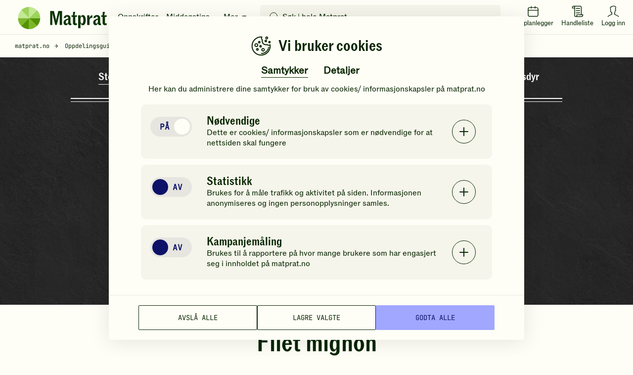

--- FILE ---
content_type: text/html; charset=utf-8
request_url: https://www.matprat.no/oppdelingsguiden/storfe/filetkam/indrefilet/filet-mignon/
body_size: 43240
content:

<!DOCTYPE html>
<html lang="no" style="scroll-behavior: smooth;">
<head>
    <style>.async-hide { opacity: 0 !important} </style>
    <script src="/Sites/OEK.MatPrat.AddOn/Content/dist/Content/Scripts__old/head/contentRelations.js.min?v=lvW49M78SusDhFE5cptYTDownpox-XvF8pdytytQeZo1"></script>
<meta charset="utf-8" /><meta http-equiv="X-UA-Compatible" content="IE=edge,chrome=1" />

	<link rel="icon" href="/Sites/OEK.MatPrat.AddOn/Content/Images/logo/favicon.png?v=6" type="image/png" />
      
<link rel="preload" href="/Sites/OEK.MatPrat.AddOn/Content/Styles/fonts/v2/icomoon.woff?-7cgfdma" crossorigin="anonymous" as="font" />
<link rel="preload" href="/Sites/OEK.MatPrat.AddOn/Content/Styles/fonts/ABCROM/ABCROM-Regular.woff" crossorigin="anonymous" as="font" />
<link rel="preload" href="/Sites/OEK.MatPrat.AddOn/Content/Styles/fonts/ABCROMCondensed/ABCROMCondensed-Medium.woff" crossorigin="anonymous" as="font" />
<link rel="preload" href="/Sites/OEK.MatPrat.AddOn/Content/Styles/fonts/JetBrainsMono/JetBrainsMono-Regular.woff" crossorigin="anonymous" as="font" />
<link rel="preload" href="/Sites/OEK.MatPrat.AddOn/Content/Styles/fonts/OTBulb/OTBulbReverse.woff" crossorigin="anonymous" as="font" />
<link rel="preload" href="/Sites/OEK.MatPrat.AddOn/Content/Styles/fonts/arrows.woff?-q1pi4o" crossorigin="anonymous" as="font" /><title>
	Filet mignon - Oppdelingsguiden - Matprat
</title>
	        <meta name="description" content="Filet mignon er den fremste delen på indrefileten. Den skjæres i skiver og stekes som biff. Les mer for tilberedning av filet mignon og anbefalte kjernetemperaturer for biffer av indrefilet." />
	        <meta name="viewport" content="width=device-width, initial-scale=1.0, viewport-fit=cover" />
<script type="application/ld+json">
   {"@context":"http://schema.org","@type":"Article","mainEntityOfPage":{"@id":"https://www.matprat.no/oppdelingsguiden/storfe/filetkam/indrefilet/filet-mignon/","@type":"WebPage"},"headline":"Filet mignon","image":["https://images.matprat.no/aqqqm85xcj"],"datePublished":"2015-08-28T15:54:10.0000000+02:00","dateModified":"2015-09-01T11:05:04.4930000+02:00","author":{"name":"Matprat","@type":"Person"},"publisher":{"@type":"Organization","name":"Matprat","logo":{"url":"Sites/OEK.MatPrat.AddOn/Content/Images/matprat_logo_desktop.png","@type":"ImageObject"}},"description":"Filet mignon er den fremste delen p&#229; indrefileten. Den skj&#230;res i skiver og stekes som biff. Les mer for tilberedning av filet mignon og anbefalte kjernetemperaturer for biffer av indrefilet."}
</script>

<script type="application/ld+json">
   {"@context":"http://schema.org","@type":"WebPage","name":"Filet mignon","url":"https://www.matprat.no/oppdelingsguiden/storfe/filetkam/indrefilet/filet-mignon/","speakable":{"@type":"SpeakableSpecification","xpath":["/html/head/title","/html/head/meta[@name='description']/@content"]}}
</script>
<meta name="theme-color" content="#fefef7" />
        <meta name="google-site-verification" content="bDBv_JHA2hib0MT3FCkmnBFYqsjsbUkqVJUs_7kLQDU" />
    <link rel="canonical" href="https://www.matprat.no/oppdelingsguiden/storfe/filetkam/indrefilet/filet-mignon/" /><link href="/Sites/OEK.MatPrat.AddOn/Content/Styles/bundles?v=CETWj1DhvgKmHT-VUOVTsb14jjkVYcaAeaIah9YYqE41" rel="stylesheet" />
<script src="/Sites/OEK.MatPrat.AddOn/Content/Styles/topScripts?v=pL3z1MJCrYm4ZFLrknPNhnktaCSZqro7ptKZJA3r2hY1"></script>

	    
	<script type="text/javascript">
        fbAppId = 275661345875937;
    </script>
	
	<script src="https://use.typekit.net/tym4ock.js"></script>
    <script>try{Typekit.load({ async: true });}catch(e){}</script>
	
	
    <link href="/Sites/OEK.MatPrat.AddOn/Content/Styles/animalDissectionStyles?v=ndh7uAG4bueAqHNZcvN7NBa2IQ4kd3h-vzknUHhSpFg1" rel="stylesheet" />

    

<!-- DataLayer Configuration -->
<script>
    var dataLayer = window.dataLayer = window.dataLayer || [];
    var dimensions = {};

    

    dimensions['dimension8'] =   '';
    dimensions['dimension9'] = '';
    dimensions['dimension11'] =   'Regular';

    

    dimensions['dimension15'] = 'logged-out';
    dimensions['dimension16'] = '';

    dataLayer.push(dimensions);

    if ("standalone" in window.navigator && window.navigator.standalone) {
      window.dataLayer.push({
        event: "pwa_standalone_mode",
        pwa_platform: "iOS Safari",
      });
    }

</script>

<!-- Google Tag Manager -->

        <script>
            (function(w,d,s,l,i){w[l]=w[l]||[];w[l].push({'gtm.start':
                new Date().getTime(),event:'gtm.js'});var f=d.getElementsByTagName(s)[0],
                j=d.createElement(s),dl=l!='dataLayer'?'&l='+l:'';j.async=true;
                
                j.src=
                'https://www.googletagmanager.com/gtm.js?id='+i+dl;f.parentNode.insertBefore(j,f);
            })(window,document,'script','dataLayer','GTM-NKQX9L');
        </script>
    

<!-- GA Client ID Collection -->
	

<!-- RECAPTCHA START OF SCRIPT -->
<script src="https://www.google.com/recaptcha/api.js?render=6LfvuNUfAAAAAPRSD--NeJHNI2gx9HYTMhTlo_wG"></script>
<script>
    class matCaptcha {
        constructor(siteKey) {
            this.siteKey = siteKey;
        }

        generateTokenAndExecuteCallback(action, onSuccess, onError) {
            grecaptcha.ready(() => {
                grecaptcha
                    .execute(this.siteKey, { action: action })
                    .then((token) => {
                        onSuccess(token);
                    })
                    .catch(() => {
                        onError(err);
                    });
            });
        }
    }

    var matpratCaptcha = new matCaptcha("6LfvuNUfAAAAAPRSD--NeJHNI2gx9HYTMhTlo_wG");
</script>

<!-- RECAPTCHA END OF SCRIPT --><link rel="preconnect" href="//i.ytimg.com" /><link rel="preconnect" href="//www.youtube.com" /><meta name="msapplication-TileColor" content="#222222" />
	

<meta property="fb:admins" content="100005957289931" /> 
<meta property="fb:app_id" content="275661345875937" /> 
<meta property="og:title" content="Filet mignon" />
<meta property="og:type" content="website" />
<meta property="og:url" content="https://www.matprat.no/oppdelingsguiden/storfe/filetkam/indrefilet/filet-mignon/" />
<meta property="og:description" content="Filet mignon er den fremste delen på indrefileten. Den skjæres i skiver og stekes som biff." />
<meta property="og:image" content="https://images.matprat.no/aqqqm85xcj-normal/710/og.jpg" />
<meta property="og:image:width" content="710" />
<meta property="og:image:height" content="399" />





</head>
<body class="">
	
<!-- Google Tag Manager (noscript) -->
<noscript>
    <iframe src="https://www.googletagmanager.com/ns.html?id=GTM-NKQX9L" height="0" width="0" style="display:none;visibility:hidden"></iframe>
</noscript>
<!-- End Google Tag Manager (noscript) -->

    
    
    <div class="cookies-popup-root" id="cookies-popup-root"></div>
              


    
    <!-- Load Facebook SDK for JavaScript -->

    
    <!-- Load shopping list data -->
    <div id="global-features-root"></div>
    <div id="shoppinglist" data-captcha-sitekey="6LdP7gMcAAAAAD8hWZcDHWg5iJdbRbhxaUvysPDz" data-translated-text='{&quot;title&quot;:&quot;Handleliste&quot;,&quot;back&quot;:&quot;Tilbake&quot;,&quot;addToShoppingList&quot;:&quot;Legg i handlelisten&quot;,&quot;recipeAddedtoShoppingList&quot;:&quot;Oppskriften er lagt i handlelisten&quot;,&quot;removeFromShoppingList&quot;:&quot;Fjern fra handlelisten&quot;,&quot;viewShoppingList&quot;:&quot;Vis handleliste&quot;,&quot;newItemAdded&quot;:&quot;Du har lagt til en ny vare&quot;,&quot;newItemsAdded&quot;:&quot;nye varer varer er lagt til&quot;,&quot;shoppingListCleared&quot;:&quot;Handlelisten er tømt&quot;,&quot;newItemRemoved&quot;:&quot;Du har fjernet en ny vare&quot;,&quot;newItemsRemoved&quot;:&quot;varer er fjernet&quot;,&quot;itemRemoved&quot;:&quot;Du har fjernet en vare&quot;,&quot;itemsRemoved&quot;:&quot;Du har fjernet varer&quot;,&quot;itemsUnchecked&quot;:&quot;Alle markeringer er fjernet&quot;,&quot;itemUnchecked&quot;:&quot;Du har krysset vekk varen&quot;,&quot;linkCopiedToClipboard&quot;:&quot;Lenken er kopiert til utklippstavlen&quot;,&quot;viewList&quot;:&quot;Se handleliste&quot;,&quot;hide&quot;:&quot;Skjul&quot;,&quot;deleteCrossedOffItems&quot;:&quot;Slett avkryssede varer&quot;,&quot;clearShoppingList&quot;:&quot;Tøm handlelisten&quot;,&quot;item&quot;:&quot;vare&quot;,&quot;items&quot;:&quot;varer&quot;,&quot;ingredient&quot;:&quot;Ingrediens&quot;,&quot;byRecipe&quot;:&quot;Sortert etter oppskrift&quot;,&quot;byIngredient&quot;:&quot;Sortert etter ingredienser&quot;,&quot;myItems&quot;:&quot;Mine varer&quot;,&quot;addItem&quot;:&quot;Legg til vare&quot;,&quot;copyLink&quot;:&quot;Kopier lenke&quot;,&quot;sendMail&quot;:&quot;Send e-post&quot;,&quot;sendSms&quot;:&quot;Send SMS&quot;,&quot;addItemToYourShoppingList&quot;:&quot;Legg en vare i handlelisten din&quot;,&quot;save&quot;:&quot;Lagre&quot;,&quot;congratulations&quot;:&quot;Gratulerer!&quot;,&quot;youHaveAllItems&quot;:&quot;Du har handlet alle varene du trenger!&quot;,&quot;getInspirations&quot;:&quot;Få tips til nye ting du kan lage!&quot;,&quot;createListForNextShopping&quot;:&quot;Lag ny handleliste&quot;,&quot;yourListIsEmpty&quot;:&quot;Handlelisten din er tom&quot;,&quot;createYourShoppingList&quot;:&quot;Lag handleliste&quot;,&quot;printList&quot;:&quot;Skriv ut&quot;,&quot;uncheckAll&quot;:&quot;Fjern alle markeringer&quot;,&quot;itemsToBuy&quot;:&quot;varer igjen å handle&quot;,&quot;checkedItems&quot;:&quot;varer er i boks&quot;,&quot;addedToList&quot;:&quot;Lagt til handlelisten&quot;,&quot;emailMsg1&quot;:&quot;Hilsen oss i Matprat&quot;,&quot;emailMsg2&quot;:&quot;Kommentar fra avsender&quot;,&quot;emailMsgEnding&quot;:&quot;Kos deg på handletur!&quot;,&quot;emailMsgHey&quot;:&quot;Hei!&quot;,&quot;emailSenderMsg&quot;:&quot;deler denne handlelisten med deg&quot;,&quot;emailMsgLinkButton&quot;:&quot;Gå til handlelisten&quot;,&quot;sendByEmailMsg&quot;:&quot;Send handlelisten din på e-post&quot;,&quot;enterEmailMsg&quot;:&quot;Sett inn e-post for å dele handlelisten din&quot;,&quot;recipientEmailAddress&quot;:&quot;Mottakers e-post&quot;,&quot;senderName&quot;:&quot;Ditt navn&quot;,&quot;yourMessage&quot;:null,&quot;send&quot;:&quot;Send&quot;,&quot;smsSent&quot;:&quot;SMS er sendt&quot;,&quot;emailSent&quot;:&quot;E-post er sendt&quot;,&quot;emailCaution&quot;:&quot;Informasjonen blir ikke lagret. Den blir kun brukt til å sende handlelisten.&quot;,&quot;sendBySmsMsg&quot;:&quot;Send handlelisten din på SMS&quot;,&quot;enterPhoneNumberMsg&quot;:&quot;Sett inn et mobilnummer for å dele handlelisten din&quot;,&quot;yourPhoneNumber&quot;:&quot;Mobilnummer&quot;,&quot;phoneNumberCaution&quot;:&quot;Mobilnummeret blir ikke lagret, det blir kun brukt til å sende handlelisten&quot;,&quot;linkIsNotValid&quot;:&quot;Lenken er ugyldig&quot;,&quot;phoneNumberIsNotValid&quot;:&quot;Mobilnummeret er ikke gyldig&quot;,&quot;recipientEmailIsNotValid&quot;:&quot;E-postadressen er ikke gyldig&quot;,&quot;senderEmailIsNotValid&quot;:&quot;E-postadressen er ikke gyldig&quot;,&quot;shareShoppingList&quot;:&quot;Del handlelisten&quot;,&quot;getLinkToYourList&quot;:&quot;Motta lenke til handlelisten&quot;,&quot;openShoppingList&quot;:&quot;Forhåndsvisning av handlelisten&quot;,&quot;turnIntoChecklist&quot;:&quot;Gjør listen din om til en sjekkliste du kan dele med venner eller familie!&quot;,&quot;areYouSure&quot;:&quot;Er du sikker på at du vil fjerne oppskriften?&quot;,&quot;yes&quot;:&quot;Ja&quot;,&quot;no&quot;:&quot;Nei&quot;,&quot;portions&quot;:&quot;PORSJONER&quot;,&quot;landscapePopupHeader&quot;:&quot;Hold mobilen i stående retning&quot;,&quot;landscapePopupText&quot;:&quot;Da fungerer handlelisten best!&quot;,&quot;recipeProcessHeaderText&quot;:&quot;Slik gjør du&quot;,&quot;recipeIngredientsHeaderText&quot;:&quot;Ingredienser&quot;,&quot;recipePortionsHeaderText&quot;:&quot;Mer info&quot;,&quot;recipeNutritionsHeaderText&quot;:&quot;Næringsinnhold&quot;,&quot;recipeNutritionsAboutText&quot;:&quot;Beregnet per porsjon basert på oppskriften. Næringsinnholdet vil variere med størrelsen på porsjon og valgt tilbehør.&quot;,&quot;recipeRatingRateText&quot;:&quot;Vurder oppskriften&quot;,&quot;recipeRatingYourRatingText&quot;:&quot;Din vurdering&quot;,&quot;recipeRatingRateAgaingText&quot;:&quot;Vil du ombestemme deg? Gi en ny vurdering!&quot;,&quot;recipeRatingSaveText&quot;:&quot;Send&quot;,&quot;recipeRatingConfirmText&quot;:&quot;Hvor mange stjerner vil du gi denne oppskriften?&quot;,&quot;recipeRatingYummyText&quot;:&quot;Yummy!&quot;,&quot;recipeLeftoversHeaderText&quot;:&quot;Bruk opp restene!&quot;,&quot;recipeLeftoversAboutText&quot;:&quot;Har du noe til overs fra du lagde denne retten? Prøv denne oppskriften!&quot;,&quot;recipeMoreIdeasHeaderText&quot;:&quot;Du liker kanskje disse også&quot;,&quot;recipeSustainabilityAndProductionHeaderText&quot;:&quot;Andre ting du kanskje synes er interessant&quot;,&quot;weeklyMenuPlannerText&quot;:&quot;Legg i ukeplanen&quot;}' data-is-authenticated="False"></div>
    <div id="shoppinglist-popup"></div>
    <div id="modals-root"></div>
    <div id="planner-modals-root"></div>
    <div id="toast-messages-root"></div>

	<!--[if lt IE 8]>
			<p class="browsehappy">You are using an <strong>outdated</strong> browser. Please <a href="http://browsehappy.com/">upgrade your browser</a> to improve your experience.</p>
		<![endif]-->
	
	
	<form method="post" action="/oppdelingsguiden/storfe/filetkam/indrefilet/filet-mignon/" id="form" class="margin-0">
<div class="aspNetHidden">
<input type="hidden" name="__VIEWSTATE" id="__VIEWSTATE" value="JioyV/D9yCikuEyivMlyAgn+jJUOuVFqQ0ohCtU69e7WT8qgZQgjq+y4z/WUaXOn78Px+w5wGQTesp42r+GL8qU2u4we9btT1+tF8zK1T00l3FJ/vLE1QUIkqGe+ffFc2qtq6A==" />
</div>


<script src="//w.soundcloud.com/player/api.js" type="text/javascript"></script>
<div class="aspNetHidden">

	<input type="hidden" name="__VIEWSTATEGENERATOR" id="__VIEWSTATEGENERATOR" value="2BD84468" />
</div>
        <div id="common-captions" data-model="{&quot;menu&quot;:{&quot;translations&quot;:{&quot;moreBtn&quot;:&quot;Mer&quot;,&quot;menuBtn&quot;:&quot;Meny&quot;,&quot;toolsTitle&quot;:&quot;Nyttige verktøy&quot;,&quot;searchInputPlaceholder&quot;:&quot;Søk i hele Matprat&quot;,&quot;showResultsBtn&quot;:&quot;Vis resultater&quot;,&quot;luckyShotCaptions&quot;:{&quot;pickDayText&quot;:&quot;Velg dag&quot;,&quot;addToDayText&quot;:&quot;Legg til valgt dag&quot;,&quot;luckyShotText&quot;:&quot;Ta sjansen!&quot;,&quot;tryAgainText&quot;:&quot;Prøv igjen&quot;,&quot;addToPlannerText&quot;:&quot;Legg i ukeplanleggeren&quot;}},&quot;menuLinks&quot;:[{&quot;url&quot;:&quot;/oppskrifter/&quot;,&quot;text&quot;:&quot;Oppskrifter&quot;},{&quot;url&quot;:&quot;/artikler/middagstips/&quot;,&quot;text&quot;:&quot;Middagstips&quot;},{&quot;url&quot;:&quot;/lar-mer/&quot;,&quot;text&quot;:&quot;Matlaging&quot;},{&quot;url&quot;:&quot;/barekraftig-matproduksjon/&quot;,&quot;text&quot;:&quot;Samfunn&quot;},{&quot;url&quot;:&quot;/livsstil/&quot;,&quot;text&quot;:&quot;Kosthold&quot;},{&quot;url&quot;:&quot;/biff/&quot;,&quot;text&quot;:&quot;Biffguiden&quot;}],&quot;menuTools&quot;:{&quot;recipes&quot;:{&quot;url&quot;:&quot;/oppskrifter/&quot;,&quot;text&quot;:&quot;Oppskrifter&quot;},&quot;fridge&quot;:{&quot;url&quot;:&quot;/hva-har-du-i-kjoleskapet/&quot;,&quot;text&quot;:&quot;Hva har du i kjøleskapet?&quot;},&quot;planner&quot;:{&quot;url&quot;:&quot;/ukeplanlegger/&quot;,&quot;text&quot;:&quot;Ukeplanlegger&quot;},&quot;measurement&quot;:{&quot;url&quot;:&quot;/artikler/mengde-mal-og-vekt/mal-og-vekt/&quot;,&quot;text&quot;:&quot;Mål &amp; Vekt kalkulatorer&quot;},&quot;minMatprat&quot;:{&quot;url&quot;:&quot;/min-matprat/&quot;,&quot;loginText&quot;:&quot;Logg inn&quot;,&quot;minMatpratText&quot;:&quot;Min Matprat&quot;},&quot;luckyShot&quot;:{&quot;text&quot;:&quot;Ta sjansen&quot;},&quot;shoppingList&quot;:{&quot;text&quot;:&quot;Handleliste&quot;},&quot;industry&quot;:{&quot;url&quot;:&quot;/bransje/&quot;,&quot;text&quot;:&quot;Bransje&quot;},&quot;chatbot&quot;:{&quot;url&quot;:&quot;/assistent&quot;,&quot;text&quot;:&quot;Chat&quot;}},&quot;searchPageUrl&quot;:&quot;/sok/&quot;},&quot;footer&quot;:{&quot;socialLinks&quot;:{&quot;facebook&quot;:&quot;https://www.facebook.com/Matprat&quot;,&quot;twitter&quot;:&quot;https://twitter.com/matprat_no&quot;,&quot;youtube&quot;:&quot;https://youtube.com/Matprat&quot;,&quot;instagram&quot;:&quot;https://instagram.com/matprat.no/&quot;,&quot;instagramSocialThemes&quot;:&quot;https://www.instagram.com/praten.bak.maten/&quot;},&quot;links&quot;:[{&quot;title&quot;:&quot;Om Matprat&quot;,&quot;href&quot;:&quot;/om-oss/&quot;,&quot;target&quot;:&quot;_self&quot;},{&quot;title&quot;:&quot;Ansatte&quot;,&quot;href&quot;:&quot;/ansatte/&quot;,&quot;target&quot;:&quot;_self&quot;},{&quot;title&quot;:&quot;Kontakt oss&quot;,&quot;href&quot;:&quot;/kontakt-oss/&quot;,&quot;target&quot;:&quot;_self&quot;},{&quot;title&quot;:&quot;Nyhetsrom&quot;,&quot;href&quot;:&quot;/nyhetsrom/&quot;,&quot;target&quot;:&quot;_self&quot;},{&quot;title&quot;:&quot;Matprat-ekspertene&quot;,&quot;href&quot;:&quot;/matprat-ekspertene/&quot;,&quot;target&quot;:&quot;_self&quot;},{&quot;title&quot;:&quot;Podcast&quot;,&quot;href&quot;:&quot;/podcast/&quot;,&quot;target&quot;:&quot;_self&quot;},{&quot;title&quot;:&quot;Film&quot;,&quot;href&quot;:&quot;/film/&quot;,&quot;target&quot;:&quot;_self&quot;},{&quot;title&quot;:&quot;Bransje&quot;,&quot;href&quot;:&quot;/bransje/&quot;,&quot;target&quot;:&quot;_self&quot;},{&quot;title&quot;:&quot;Retningslinjer for bruk av innhold&quot;,&quot;href&quot;:&quot;/retningslinjer-for-bruk-av-innhold/&quot;,&quot;target&quot;:&quot;_self&quot;},{&quot;title&quot;:&quot;Datainnsamling&quot;,&quot;href&quot;:&quot;/datainnsamling/&quot;,&quot;target&quot;:&quot;_self&quot;},{&quot;title&quot;:&quot;Personvern&quot;,&quot;href&quot;:&quot;/personvern/&quot;,&quot;target&quot;:&quot;_self&quot;},{&quot;title&quot;:&quot;Vilkår for bruk av \&quot;Min Matprat\&quot;&quot;,&quot;href&quot;:&quot;/vilkar-for-bruk-av-min-matprat/&quot;,&quot;target&quot;:&quot;_self&quot;},{&quot;title&quot;:&quot;For barna: MatStart&quot;,&quot;href&quot;:&quot;/link/2253b3dc60d44d71859539104178c853.aspx&quot;,&quot;target&quot;:&quot;_blank&quot;},{&quot;title&quot;:&quot;Kronikker og debatt&quot;,&quot;href&quot;:&quot;/kronikker-og-debatt/&quot;,&quot;target&quot;:&quot;_self&quot;},{&quot;title&quot;:&quot;Oppdelingsguiden&quot;,&quot;href&quot;:&quot;/oppdelingsguiden/&quot;,&quot;target&quot;:&quot;_self&quot;}],&quot;homePage&quot;:&quot;/&quot;,&quot;cookiePage&quot;:&quot;/datainnsamling/&quot;,&quot;privacyPage&quot;:&quot;/personvern/&quot;,&quot;version&quot;:&quot;11.21.1.17680&quot;},&quot;shoppingList&quot;:{&quot;title&quot;:&quot;Handleliste&quot;,&quot;back&quot;:&quot;Tilbake&quot;,&quot;addToShoppingList&quot;:&quot;Legg i handlelisten&quot;,&quot;recipeAddedtoShoppingList&quot;:&quot;Oppskriften er lagt i handlelisten&quot;,&quot;removeFromShoppingList&quot;:&quot;Fjern fra handlelisten&quot;,&quot;viewShoppingList&quot;:&quot;Vis handleliste&quot;,&quot;newItemAdded&quot;:&quot;Du har lagt til en ny vare&quot;,&quot;newItemsAdded&quot;:&quot;nye varer varer er lagt til&quot;,&quot;shoppingListCleared&quot;:&quot;Handlelisten er tømt&quot;,&quot;newItemRemoved&quot;:&quot;Du har fjernet en ny vare&quot;,&quot;newItemsRemoved&quot;:&quot;varer er fjernet&quot;,&quot;itemRemoved&quot;:&quot;Du har fjernet en vare&quot;,&quot;itemsRemoved&quot;:&quot;Du har fjernet varer&quot;,&quot;itemsUnchecked&quot;:&quot;Alle markeringer er fjernet&quot;,&quot;itemUnchecked&quot;:&quot;Du har krysset vekk varen&quot;,&quot;linkCopiedToClipboard&quot;:&quot;Lenken er kopiert til utklippstavlen&quot;,&quot;viewList&quot;:&quot;Se handleliste&quot;,&quot;hide&quot;:&quot;Skjul&quot;,&quot;deleteCrossedOffItems&quot;:&quot;Slett avkryssede varer&quot;,&quot;clearShoppingList&quot;:&quot;Tøm handlelisten&quot;,&quot;item&quot;:&quot;vare&quot;,&quot;items&quot;:&quot;varer&quot;,&quot;ingredient&quot;:&quot;Ingrediens&quot;,&quot;byRecipe&quot;:&quot;Sortert etter oppskrift&quot;,&quot;byIngredient&quot;:&quot;Sortert etter ingredienser&quot;,&quot;myItems&quot;:&quot;Mine varer&quot;,&quot;addItem&quot;:&quot;Legg til vare&quot;,&quot;copyLink&quot;:&quot;Kopier lenke&quot;,&quot;sendMail&quot;:&quot;Send e-post&quot;,&quot;sendSms&quot;:&quot;Send SMS&quot;,&quot;addItemToYourShoppingList&quot;:&quot;Legg en vare i handlelisten din&quot;,&quot;save&quot;:&quot;Lagre&quot;,&quot;congratulations&quot;:&quot;Gratulerer!&quot;,&quot;youHaveAllItems&quot;:&quot;Du har handlet alle varene du trenger!&quot;,&quot;getInspirations&quot;:&quot;Få tips til nye ting du kan lage!&quot;,&quot;createListForNextShopping&quot;:&quot;Lag ny handleliste&quot;,&quot;yourListIsEmpty&quot;:&quot;Handlelisten din er tom&quot;,&quot;createYourShoppingList&quot;:&quot;Lag handleliste&quot;,&quot;printList&quot;:&quot;Skriv ut&quot;,&quot;uncheckAll&quot;:&quot;Fjern alle markeringer&quot;,&quot;itemsToBuy&quot;:&quot;varer igjen å handle&quot;,&quot;checkedItems&quot;:&quot;varer er i boks&quot;,&quot;addedToList&quot;:&quot;Lagt til handlelisten&quot;,&quot;emailMsg1&quot;:&quot;Hilsen oss i Matprat&quot;,&quot;emailMsg2&quot;:&quot;Kommentar fra avsender&quot;,&quot;emailMsgEnding&quot;:&quot;Kos deg på handletur!&quot;,&quot;emailMsgHey&quot;:&quot;Hei!&quot;,&quot;emailSenderMsg&quot;:&quot;deler denne handlelisten med deg&quot;,&quot;emailMsgLinkButton&quot;:&quot;Gå til handlelisten&quot;,&quot;sendByEmailMsg&quot;:&quot;Send handlelisten din på e-post&quot;,&quot;enterEmailMsg&quot;:&quot;Sett inn e-post for å dele handlelisten din&quot;,&quot;recipientEmailAddress&quot;:&quot;Mottakers e-post&quot;,&quot;senderName&quot;:&quot;Ditt navn&quot;,&quot;yourMessage&quot;:null,&quot;send&quot;:&quot;Send&quot;,&quot;smsSent&quot;:&quot;SMS er sendt&quot;,&quot;emailSent&quot;:&quot;E-post er sendt&quot;,&quot;emailCaution&quot;:&quot;Informasjonen blir ikke lagret. Den blir kun brukt til å sende handlelisten.&quot;,&quot;sendBySmsMsg&quot;:&quot;Send handlelisten din på SMS&quot;,&quot;enterPhoneNumberMsg&quot;:&quot;Sett inn et mobilnummer for å dele handlelisten din&quot;,&quot;yourPhoneNumber&quot;:&quot;Mobilnummer&quot;,&quot;phoneNumberCaution&quot;:&quot;Mobilnummeret blir ikke lagret, det blir kun brukt til å sende handlelisten&quot;,&quot;linkIsNotValid&quot;:&quot;Lenken er ugyldig&quot;,&quot;phoneNumberIsNotValid&quot;:&quot;Mobilnummeret er ikke gyldig&quot;,&quot;recipientEmailIsNotValid&quot;:&quot;E-postadressen er ikke gyldig&quot;,&quot;senderEmailIsNotValid&quot;:&quot;E-postadressen er ikke gyldig&quot;,&quot;shareShoppingList&quot;:&quot;Del handlelisten&quot;,&quot;getLinkToYourList&quot;:&quot;Motta lenke til handlelisten&quot;,&quot;openShoppingList&quot;:&quot;Forhåndsvisning av handlelisten&quot;,&quot;turnIntoChecklist&quot;:&quot;Gjør listen din om til en sjekkliste du kan dele med venner eller familie!&quot;,&quot;areYouSure&quot;:&quot;Er du sikker på at du vil fjerne oppskriften?&quot;,&quot;yes&quot;:&quot;Ja&quot;,&quot;no&quot;:&quot;Nei&quot;,&quot;portions&quot;:&quot;PORSJONER&quot;,&quot;landscapePopupHeader&quot;:&quot;Hold mobilen i stående retning&quot;,&quot;landscapePopupText&quot;:&quot;Da fungerer handlelisten best!&quot;,&quot;recipeProcessHeaderText&quot;:&quot;Slik gjør du&quot;,&quot;recipeIngredientsHeaderText&quot;:&quot;Ingredienser&quot;,&quot;recipePortionsHeaderText&quot;:&quot;Mer info&quot;,&quot;recipeNutritionsHeaderText&quot;:&quot;Næringsinnhold&quot;,&quot;recipeNutritionsAboutText&quot;:&quot;Beregnet per porsjon basert på oppskriften. Næringsinnholdet vil variere med størrelsen på porsjon og valgt tilbehør.&quot;,&quot;recipeRatingRateText&quot;:&quot;Vurder oppskriften&quot;,&quot;recipeRatingYourRatingText&quot;:&quot;Din vurdering&quot;,&quot;recipeRatingRateAgaingText&quot;:&quot;Vil du ombestemme deg? Gi en ny vurdering!&quot;,&quot;recipeRatingSaveText&quot;:&quot;Send&quot;,&quot;recipeRatingConfirmText&quot;:&quot;Hvor mange stjerner vil du gi denne oppskriften?&quot;,&quot;recipeRatingYummyText&quot;:&quot;Yummy!&quot;,&quot;recipeLeftoversHeaderText&quot;:&quot;Bruk opp restene!&quot;,&quot;recipeLeftoversAboutText&quot;:&quot;Har du noe til overs fra du lagde denne retten? Prøv denne oppskriften!&quot;,&quot;recipeMoreIdeasHeaderText&quot;:&quot;Du liker kanskje disse også&quot;,&quot;recipeSustainabilityAndProductionHeaderText&quot;:&quot;Andre ting du kanskje synes er interessant&quot;,&quot;weeklyMenuPlannerText&quot;:&quot;Legg i ukeplanen&quot;},&quot;planner&quot;:{&quot;title&quot;:&quot;Ukeplanlegger&quot;,&quot;thumbnailImageUrl&quot;:&quot;https://images.matprat.no/nxp5lazutq&quot;,&quot;searchRecipesText&quot;:&quot;Finn oppskrifter og legg dem i ukeplanen din&quot;,&quot;luckyShotText&quot;:&quot;Ta sjansen!&quot;,&quot;addWeekText&quot;:&quot;Legg hele uka i handlelisten&quot;,&quot;saveToWeeklyPlansText&quot;:&quot;Lagre i mine ukeplaner&quot;,&quot;clearWeekText&quot;:&quot;Fjern alle oppskriftene&quot;,&quot;addToPlannerText&quot;:&quot;Legg i ukeplanleggeren&quot;,&quot;tryAgainText&quot;:&quot;Prøv igjen&quot;,&quot;pickDayText&quot;:&quot;Velg dag&quot;,&quot;pickWeekText&quot;:&quot;Velg uke&quot;,&quot;addToDayText&quot;:&quot;Legg til valgt dag&quot;,&quot;addToWeekText&quot;:&quot;Legg til valgt uke&quot;,&quot;setWeeklyPlanNameText&quot;:&quot;Gi ukeplanen et navn&quot;,&quot;addAllToShoppingListText&quot;:&quot;Legg i handlelisten&quot;,&quot;addAllToPlannerText&quot;:&quot;Legg alle oppskriftene i ukeplanen&quot;,&quot;editWeeklyPlanText&quot;:&quot;Rediger ukeplanen&quot;,&quot;mergePlannersMessageText&quot;:&quot;Du har lagt noen oppskrifter i ukeplanen din, før du logget inn. Vil du legge dem til, i tillegg til oppskriftene du kanskje allerede har i ukeplanen?&quot;,&quot;mergingConfirmationText&quot;:&quot;Ja, legg til alle&quot;,&quot;cancelMergingText&quot;:&quot;Ikke legg til&quot;,&quot;moveToOtherDayText&quot;:&quot;Flytt til en annen dag&quot;,&quot;backToPlannerText&quot;:&quot;Tilbake til ukeplanleggeren&quot;,&quot;saveWeeklyPlanMessageText&quot;:&quot;Du finner planen din under Min Matprat&quot;,&quot;addAllWeeklyMenuText&quot;:&quot;Legg til alt i planleggeren min&quot;,&quot;deleteRecipesWarningText&quot;:&quot;Er du sikker på at du vil fjerne alle oppskriftene?&quot;,&quot;deletePlannerWarningText&quot;:&quot;Er du sikker på at du vil fjerne planleggeren?&quot;,&quot;editPlannerTitleText&quot;:&quot;Rediger ukeplan&quot;,&quot;editPlannerSubtitleText&quot;:&quot;Gi planen nytt navn&quot;,&quot;filtersHeader&quot;:&quot;Filter&quot;,&quot;noRecipesHeader&quot;:&quot;Vi har ingen oppskrifter!&quot;,&quot;noRecipesText&quot;:&quot;Forsøk igjen med andre ord eller fjern eventuelle valg i filteret!&quot;,&quot;clearAllFiltersText&quot;:&quot;Tøm filter&quot;,&quot;ingredientsFilterPlaceholder&quot;:&quot;Skriv inn ingredienser&quot;,&quot;ingredientGroupSuffixText&quot;:&quot;Ingrediensgruppe&quot;,&quot;recipesAvailableText&quot;:&quot;oppskrifter tilgjengelig&quot;,&quot;changeButtonText&quot;:&quot;Bruk&quot;,&quot;fridgeLinkHeaderText&quot;:&quot;Kast mindre mat!&quot;,&quot;fridgeLinkSubHeaderText&quot;:&quot;Bruk opp restene dine...&quot;,&quot;addToPlannerFromWeeklyMenuPopupButtonText&quot;:&quot;Gå til ukeplanleggeren&quot;,&quot;addToPlannerFromWeeklyMenuPopupInfoText&quot;:&quot;Du har nå lagt denne ukemenyen i planleggeren din&quot;,&quot;addToPlannerFromWeeklyMenuMainButtonText&quot;:&quot;Legg uka i planleggeren&quot;,&quot;weeklyMenuTitleText&quot;:&quot;Se vårt forslag til en variert ukemeny&quot;,&quot;weeklyMenuOpenButtonText&quot;:&quot;Ukemeny for uke&quot;,&quot;noteAddText&quot;:&quot;Legg til notat&quot;,&quot;noteEditText&quot;:&quot;Rediger notat&quot;,&quot;noteSaveText&quot;:&quot;Lagre notat&quot;,&quot;noteInputPlaceholder&quot;:&quot;Legg inn valgfri tekst (for eksempel \&quot;Bursdag hos bestefar\&quot; eller \&quot;Restemiddag\&quot;&quot;,&quot;noteConfirmDiscardQuestionText&quot;:&quot;Er du sikker på at du vil avbryte redigeringen?&quot;,&quot;noteConfirmDiscardYesText&quot;:&quot;Ja, avbryt&quot;,&quot;noteConfirmDiscardNoText&quot;:&quot;Nei, gå tilbake&quot;,&quot;noteConfirmDeleteQuestionText&quot;:&quot;Er du sikker på at du vil slette notatet ditt?&quot;,&quot;noteConfirmDeleteYesText&quot;:&quot;Ja, slett notat&quot;,&quot;noteConfirmDeleteNoText&quot;:&quot;Nei, gå tilbake&quot;,&quot;noteEditDateText&quot;:&quot;Endre dato&quot;,&quot;addedRecipesToShoppingListText&quot;:&quot;Oppskriften er lagt i handlelisten&quot;},&quot;cookies&quot;:{&quot;cookiesSimpleModal&quot;:{&quot;title&quot;:&quot;Vi bruker cookies&quot;,&quot;content&quot;:&quot;&lt;p>Vi bruker analyseverkt&amp;oslash;y for &amp;aring; m&amp;aring;le trafikken p&amp;aring; v&amp;aring;re nettsider, og informasjonskapsler som grunnlag for videreutvikling av v&amp;aring;re tjenester. Om du velger &amp;aring; bruke matprat.no blir anonymisert brukerdata samlet inn, men ingen personopplysninger om deg vil samles eller lagres.&lt;/p>&quot;,&quot;showDetailsButton&quot;:&quot;Endre innstillinger&quot;,&quot;acceptAllCookiesButton&quot;:&quot;Godta alle&quot;},&quot;cookieDetailsModal&quot;:{&quot;saveSelectedCookiesButton&quot;:&quot;Lagre valgte&quot;,&quot;acceptAllCookiesButton&quot;:&quot;Godta alle&quot;,&quot;rejectAllCookiesButton&quot;:&quot;Avslå alle&quot;,&quot;selectionTabButton&quot;:&quot;Samtykker&quot;,&quot;informationTabButton&quot;:&quot;Detaljer&quot;,&quot;selectionTab&quot;:{&quot;title&quot;:&quot;&lt;p>Her kan du administrere dine samtykker for bruk av cookies/ informasjonskapsler p&amp;aring; matprat.no&lt;/p>&quot;,&quot;cookies&quot;:{&quot;necessary&quot;:{&quot;name&quot;:&quot;Nødvendige&quot;,&quot;description&quot;:&quot;Dette er cookies/ informasjonskapsler som er nødvendige for at nettsiden skal fungere&quot;,&quot;content&quot;:&quot;&lt;p>For at vi skal ha mulighet til &amp;aring; drifte matprat.no og tilby helt standard funksjonalitet, m&amp;aring; et minimum av informasjonskapsler v&amp;aelig;re p&amp;aring;. Disse kan du derfor ikke velge &amp;aring; sl&amp;aring; av. Det er ikke mulig &amp;aring; spore deg som person, bare generell data om bruken av nettsiden.&lt;/p>\n&lt;p>Hvis du ikke &amp;oslash;nsker at vi skal bruke de n&amp;oslash;dvendige informasjonskapslene heller, kan du sl&amp;aring; av disse i nettleseren din. Men da er det mange ting som ikke vil virke n&amp;aring;r du bruker nettsiden.&lt;/p>&quot;},&quot;personalization&quot;:{&quot;name&quot;:&quot;Statistikk&quot;,&quot;description&quot;:&quot;Brukes for å måle trafikk og aktivitet på siden. Informasjonen anonymiseres og ingen personopplysninger samles.&quot;,&quot;content&quot;:&quot;&lt;p>Informasjonskapslene brukes for &amp;aring; m&amp;aring;le bruk og trafikk p&amp;aring; matprat.no. Eksempler p&amp;aring; informasjon som blir lagret er antall sidevisninger, hvordan du fant nettstedet, antall bes&amp;oslash;k og hvordan du navigerer p&amp;aring; siden. Hensikten er &amp;aring; hjelpe oss til &amp;aring; &amp;oslash;ke brukervennligheten p&amp;aring; nettstedet, forbedre eksisterende og tilby ny funksjonalitet.&amp;nbsp;&lt;/p>&quot;},&quot;marketing&quot;:{&quot;name&quot;:&quot;Kampanjemåling&quot;,&quot;description&quot;:&quot;Brukes til å rapportere på hvor mange brukere som har engasjert seg i innholdet på matprat.no&quot;,&quot;content&quot;:&quot;&lt;p>Informasjonskapslene brukes til &amp;aring; rapportere p&amp;aring; hvor mange brukere som har engasjert seg i innholdet p&amp;aring; matprat.no. Det kan eksempelvis v&amp;aelig;re sett oppskrift, tid brukt p&amp;aring; side eller navigert videre inn i universet matprat.no. Denne dataen sendes til annonseplattformene, og brukes til m&amp;aring;ling og optimalisering av kommende kampanjer&lt;/p>&quot;}}},&quot;informationTab&quot;:{&quot;title&quot;:&quot;&lt;p>Her finner du teknisk beskrivelse av de ulike typene data vi samler og bruker.&lt;/p>&quot;,&quot;cookieGroups&quot;:[{&quot;groupTitle&quot;:null,&quot;cookies&quot;:[{&quot;name&quot;:&quot;Hva er cookies/ informasjonskapsler?&quot;,&quot;description&quot;:&quot;Informasjonskapsler er små tekstfiler som plasseres på din datamaskin når du laster ned en nettside.&quot;,&quot;content&quot;:&quot;&lt;p>Slike informasjonskapsler innhenter blant annet informasjon om nettleser, oppl&amp;oslash;sning, operativsystem hos brukerne, samt informasjon om hvorvidt brukeren er p&amp;aring;logget eller ikke.&lt;/p>\n&lt;p>Form&amp;aring;let med dette er &amp;aring; gj&amp;oslash;re din bruk av tjenesten raskere og bedre. Ved &amp;aring; endre innstillingene p&amp;aring; din datamaskin kan du forhindre bruk av informasjonskapsler, men du vil da kunne oppleve at ikke alle funksjoner p&amp;aring; nettstedet vil fungere. Bruker kan ogs&amp;aring; slette informasjonskapslene p&amp;aring; maskinen sin manuelt etter &amp;aring; ha bes&amp;oslash;kt et nettsted.&amp;nbsp;&lt;/p>\n&lt;p>Loven om elektronisk kommunikasjon krever at vi informerer brukere av nettsiden om v&amp;aring;r bruk av informasjonskapsler. Paragrafen om informasjonskapsler sier f&amp;oslash;lgende:&lt;/p>\n&lt;p>&lt;span class=\&quot;rich-text--heading3\&quot;>&amp;sect; 2-7b Bruk av informasjonskapsler/cookies&lt;br />&lt;/span>&lt;br />Lagring av opplysninger i brukers kommunikasjonsutstyr, eller &amp;aring; skaffe seg adgang til slike, er ikke tillatt uten at brukeren er informert om hvilke opplysninger som behandles, form&amp;aring;let med behandlingen, hvem som behandler opplysningene, og har samtykket til dette. F&amp;oslash;rste punktum er ikke til hinder for teknisk lagring av eller adgang til opplysninger:&lt;br />1. utelukkende for det form&amp;aring;l &amp;aring; overf&amp;oslash;re kommunikasjon i et elektronisk kommunikasjonsnett&lt;br />2. som er n&amp;oslash;dvendig for &amp;aring; levere en informasjonssamfunnstjeneste etter brukerens uttrykkelige foresp&amp;oslash;rsel.&lt;/p>\n&lt;p>&lt;span class=\&quot;rich-text--heading3\&quot; style=\&quot;font-size: 16pt;\&quot;>Under kan du se hvilke informasjonskapsler som brukes p&amp;aring; matprat.no.&lt;/span>&lt;/p>&quot;}]},{&quot;groupTitle&quot;:&quot;Nødvendige&quot;,&quot;cookies&quot;:[{&quot;name&quot;:&quot;Diverse nødvendige informasjonskapsler&quot;,&quot;description&quot;:&quot;Disse brukes for å lagre data underveis i økten din, for eksempel hvis du vil logge inn eller legge noe i handlelisten din. Ingen persondata samles inn.&quot;,&quot;content&quot;:&quot;&lt;table style=\&quot;height: 867px;\&quot;>\n&lt;thead>\n&lt;tr style=\&quot;height: 46px;\&quot;>\n&lt;th style=\&quot;height: 46px; width: 201px;\&quot;>\n&lt;p>&lt;strong>Navn&lt;/strong>&lt;/p>\n&lt;/th>\n&lt;th style=\&quot;height: 46px; width: 110px;\&quot;>\n&lt;p>&lt;strong>Varighet&lt;/strong>&lt;/p>\n&lt;/th>\n&lt;th style=\&quot;height: 46px; width: 293px;\&quot;>\n&lt;p>&lt;strong>Beskrivelse&lt;/strong>&lt;/p>\n&lt;/th>\n&lt;/tr>\n&lt;/thead>\n&lt;tbody>\n&lt;tr style=\&quot;height: 100px;\&quot;>\n&lt;td style=\&quot;height: 100px; width: 201px;\&quot;>\n&lt;p>ARRAffinity&lt;/p>\n&lt;/td>\n&lt;td style=\&quot;height: 100px; width: 110px;\&quot;>\n&lt;p>Session/ &amp;oslash;kt&lt;/p>\n&lt;/td>\n&lt;td style=\&quot;height: 100px; width: 293px;\&quot;>\n&lt;p>Informasjonskapsel relatert til l&amp;oslash;sninger som benytter Windows Azure for &amp;aring; kunne differensiere trafikk mellom ulike servere.&lt;/p>\n&lt;/td>\n&lt;/tr>\n&lt;tr style=\&quot;height: 118px;\&quot;>\n&lt;td style=\&quot;height: 118px; width: 201px;\&quot;>\n&lt;p>.ASPXANONYMOUS&lt;/p>\n&lt;/td>\n&lt;td style=\&quot;height: 118px; width: 110px;\&quot;>\n&lt;p>2 m&amp;aring;neder&lt;/p>\n&lt;/td>\n&lt;td style=\&quot;height: 118px; width: 293px;\&quot;>\n&lt;p>Informasjonskapslene er midlertidige og eksisterer kun i minnet s&amp;aring; lenge du bes&amp;oslash;ker nettsiden. Den inneholder ingen sensitiv informasjon og slettes n&amp;aring;r du lukker nettleseren.&lt;/p>\n&lt;/td>\n&lt;/tr>\n&lt;tr style=\&quot;height: 137px;\&quot;>\n&lt;td style=\&quot;height: 137px; width: 201px;\&quot;>\n&lt;p>ASP.NET SessionId&lt;/p>\n&lt;/td>\n&lt;td style=\&quot;height: 137px; width: 110px;\&quot;>\n&lt;p>Session/ &amp;oslash;kt&lt;/p>\n&lt;/td>\n&lt;td style=\&quot;height: 137px; width: 293px;\&quot;>\n&lt;p>Informasjonskapsel er kun midlertidig og eksisterer kun i minnet s&amp;aring; lenge du bes&amp;oslash;ker websiden. Denne informasjonskapselen inneholder ingen sensitiv informasjon og blir slettet n&amp;aring;r du lukker nettleseren.&lt;/p>\n&lt;/td>\n&lt;/tr>\n&lt;tr style=\&quot;height: 82px;\&quot;>\n&lt;td style=\&quot;height: 82px; width: 201px;\&quot;>\n&lt;p>Internaltraffic&lt;/p>\n&lt;/td>\n&lt;td style=\&quot;height: 82px; width: 110px;\&quot;>\n&lt;p>2 &amp;aring;r&lt;/p>\n&lt;/td>\n&lt;td style=\&quot;height: 82px; width: 293px;\&quot;>\n&lt;p>Brukes bare internt i Matprat, s&amp;aring; v&amp;aring;r bruk av l&amp;oslash;sningene ikke telles i totaltrafikken.&lt;/p>\n&lt;/td>\n&lt;/tr>\n&lt;tr style=\&quot;height: 64px;\&quot;>\n&lt;td style=\&quot;height: 64px; width: 201px;\&quot;>\n&lt;p>marketing-cookies-consent&lt;/p>\n&lt;/td>\n&lt;td style=\&quot;height: 64px; width: 110px;\&quot;>\n&lt;p>2 &amp;aring;r&lt;/p>\n&lt;/td>\n&lt;td style=\&quot;height: 64px; width: 293px;\&quot;>\n&lt;p>Lagrer samtykket ditt, om du har godtatt markedsf&amp;oslash;ringskapsler.&lt;/p>\n&lt;/td>\n&lt;/tr>\n&lt;tr style=\&quot;height: 64px;\&quot;>\n&lt;td style=\&quot;height: 64px; width: 201px;\&quot;>\n&lt;p>statistics-cookies-consent&lt;/p>\n&lt;/td>\n&lt;td style=\&quot;height: 64px; width: 110px;\&quot;>\n&lt;p>2 &amp;aring;r&lt;/p>\n&lt;/td>\n&lt;td style=\&quot;height: 64px; width: 293px;\&quot;>\n&lt;p>Lagrer samtykket ditt, om du har godtatt kapslene for statistikk.&lt;/p>\n&lt;/td>\n&lt;/tr>\n&lt;tr style=\&quot;height: 82px;\&quot;>\n&lt;td style=\&quot;height: 82px; width: 201px;\&quot;>\n&lt;p>consent-set&lt;/p>\n&lt;/td>\n&lt;td style=\&quot;height: 82px; width: 110px;\&quot;>\n&lt;p>2 &amp;aring;r&lt;/p>\n&lt;/td>\n&lt;td style=\&quot;height: 82px; width: 293px;\&quot;>\n&lt;p>Lagrer om du har akseptert eller ikke akseptert cookies, s&amp;aring; vi vet om vi skal vise banneret igjen.&lt;/p>\n&lt;/td>\n&lt;/tr>\n&lt;tr style=\&quot;height: 46px;\&quot;>\n&lt;td style=\&quot;height: 46px; width: 201px;\&quot;>\n&lt;p>cookies-revalidate&lt;/p>\n&lt;/td>\n&lt;td style=\&quot;height: 46px; width: 110px;\&quot;>\n&lt;p>2 &amp;aring;r&lt;/p>\n&lt;/td>\n&lt;td style=\&quot;height: 46px; width: 293px;\&quot;>\n&lt;p>Identifiserer brukere som godtok v&amp;aring;r statistikk informasjonskapsel f&amp;oslash;r MouseFlow ble installert og vise dem informasjonskapsel-popup igjen.&lt;/p>\n&lt;/td>\n&lt;/tr>\n&lt;tr style=\&quot;height: 64px;\&quot;>\n&lt;td style=\&quot;height: 64px; width: 201px;\&quot;>\n&lt;p>_GRECAPTCHA&lt;/p>\n&lt;/td>\n&lt;td style=\&quot;height: 64px; width: 110px;\&quot;>\n&lt;p>6 m&amp;aring;neder&lt;/p>\n&lt;/td>\n&lt;td style=\&quot;height: 64px; width: 293px;\&quot;>\n&lt;p>Beskyttelse mot spam-bots i skjemaer p&amp;aring; nettsiden.&lt;/p>\n&lt;/td>\n&lt;/tr>\n&lt;tr style=\&quot;height: 64px;\&quot;>\n&lt;td style=\&quot;height: 64px; width: 201px;\&quot;>\n&lt;p>_ab_test&amp;nbsp;&lt;/p>\n&lt;/td>\n&lt;td style=\&quot;height: 64px; width: 110px;\&quot;>\n&lt;p>Session/ &amp;oslash;kt&lt;/p>\n&lt;/td>\n&lt;td style=\&quot;height: 64px; width: 293px;\&quot;>\n&lt;p>Brukes for intern a/b-testing p&amp;aring; nettsiden.&lt;/p>\n&lt;/td>\n&lt;/tr>\n&lt;/tbody>\n&lt;/table>&quot;}]},{&quot;groupTitle&quot;:&quot;Statistikk&quot;,&quot;cookies&quot;:[{&quot;name&quot;:&quot;Google Analytics&quot;,&quot;description&quot;:&quot;Google Analytics bruker informasjonskapsler for å gi anonymisert brukerdata for å forbedre matprat.no&quot;,&quot;content&quot;:&quot;&lt;p>&amp;nbsp;&lt;/p>\n&lt;table style=\&quot;width: 655px;\&quot; border=\&quot;1\&quot;>\n&lt;thead>\n&lt;tr>\n&lt;th style=\&quot;width: 88.0781px;\&quot;>\n&lt;p>&lt;strong>Plattform&lt;/strong>&lt;/p>\n&lt;/th>\n&lt;th style=\&quot;width: 101.094px;\&quot;>\n&lt;p>&lt;strong>Navn&lt;/strong>&lt;/p>\n&lt;/th>\n&lt;th style=\&quot;width: 70.5312px;\&quot;>\n&lt;p>&lt;strong>Varighet&lt;/strong>&lt;/p>\n&lt;/th>\n&lt;th style=\&quot;width: 367.297px;\&quot;>\n&lt;p>&lt;strong>Beskrivelse&amp;nbsp;&amp;nbsp;&amp;nbsp;&amp;nbsp;&amp;nbsp;&amp;nbsp;&amp;nbsp;&amp;nbsp;&amp;nbsp;&amp;nbsp;&amp;nbsp;&amp;nbsp;&amp;nbsp;&amp;nbsp;&amp;nbsp;&amp;nbsp;&amp;nbsp;&amp;nbsp;&amp;nbsp;&amp;nbsp;&amp;nbsp; &lt;/strong>&lt;/p>\n&lt;/th>\n&lt;/tr>\n&lt;/thead>\n&lt;tbody>\n&lt;tr>\n&lt;td style=\&quot;width: 88.0781px;\&quot;>\n&lt;p>Google Analytics&lt;/p>\n&lt;/td>\n&lt;td style=\&quot;width: 101.094px;\&quot;>\n&lt;p>_ga&lt;/p>\n&lt;/td>\n&lt;td style=\&quot;width: 70.5312px;\&quot;>\n&lt;p>2 &amp;aring;r&lt;/p>\n&lt;/td>\n&lt;td style=\&quot;width: 367.297px;\&quot;>\n&lt;p>Det brukes en identifikator best&amp;aring;ende av to tilfeldig genererte 32-biters tall. Brukes for &amp;aring; skille mellom unike, anonyme brukere.&lt;/p>\n&lt;/td>\n&lt;/tr>\n&lt;tr>\n&lt;td style=\&quot;width: 88.0781px;\&quot;>\n&lt;p>Google Analytics&lt;/p>\n&lt;/td>\n&lt;td style=\&quot;width: 101.094px;\&quot;>\n&lt;p>_gid&lt;/p>\n&lt;/td>\n&lt;td style=\&quot;width: 70.5312px;\&quot;>\n&lt;p>24 timer&lt;/p>\n&lt;/td>\n&lt;td style=\&quot;width: 367.297px;\&quot;>\n&lt;p>Brukes av Google Analytics for &amp;aring; skille p&amp;aring; brukere.&lt;/p>\n&lt;/td>\n&lt;/tr>\n&lt;tr>\n&lt;td style=\&quot;width: 88.0781px;\&quot;>Google Analytics&lt;/td>\n&lt;td style=\&quot;width: 101.094px;\&quot;>_ga_QG8YWJ8KWM&lt;/td>\n&lt;td style=\&quot;width: 70.5312px;\&quot;>2 &amp;aring;r&lt;/td>\n&lt;td style=\&quot;width: 367.297px;\&quot;>\n&lt;p>H&amp;aring;ndtere informasjon om brukersesjon&lt;/p>\n&lt;/td>\n&lt;/tr>\n&lt;tr>\n&lt;td style=\&quot;width: 88.0781px;\&quot;>Google Analytics&lt;/td>\n&lt;td style=\&quot;width: 101.094px;\&quot;>&lt;em>_gat_UA-6021966-1&lt;/em>&lt;/td>\n&lt;td style=\&quot;width: 70.5312px;\&quot;>1 min&lt;/td>\n&lt;td style=\&quot;width: 367.297px;\&quot;>\n&lt;p>H&amp;aring;ndtere brukersignaler fra nettleser under sesjon&lt;/p>\n&lt;/td>\n&lt;/tr>\n&lt;tr>\n&lt;td style=\&quot;width: 88.0781px;\&quot;>Google Analytics&lt;/td>\n&lt;td style=\&quot;width: 101.094px;\&quot;>_gcl_au&lt;/td>\n&lt;td style=\&quot;width: 70.5312px;\&quot;>3 mnd&lt;/td>\n&lt;td style=\&quot;width: 367.297px;\&quot;>\n&lt;p>Brukes til &amp;aring; lagre og spore konverteringer&lt;/p>\n&lt;/td>\n&lt;/tr>\n&lt;/tbody>\n&lt;/table>\n&lt;p>Analyseverkt&amp;oslash;yet Google Analytics lagrer et overordnet bilde av hvordan brukerne benytter nettstedet v&amp;aring;rt. Google Analytics bruker informasjonskapsler til &amp;aring; hente inn informasjon anonymt om hvordan bes&amp;oslash;kende benytter nettstedet. Eksempler p&amp;aring; informasjon som blir lagret er antall sidevisninger, hvordan de bes&amp;oslash;kende fant nettstedet, og antall bes&amp;oslash;k osv. Hensikten er &amp;aring; hjelpe oss til &amp;aring; &amp;oslash;ke brukervennligheten p&amp;aring; nettstedet. Informasjonen som blir opprettet under bes&amp;oslash;ket ditt blir videresendt og lagret hos Google Inc. IP-adresser blir ikke lagret, da vi bruker funksjonalitet som anonymiserer brukerne.&lt;/p>\n&lt;p>Google kan overf&amp;oslash;re den innsamlede informasjonen til tredjepart hvis det er et rettslig grunnlag for det, eller der tredjepart prosesserer informasjonen p&amp;aring; Googles vegne. Google kan ikke koble IP-adresser til andre data Google besitter. Les mer om Google Analytics her.&lt;/p>\n&lt;p>Her kan du lese mer om Analytics-informasjonskapsler og informasjon om personvern:&lt;/p>\n&lt;p>&lt;a href=\&quot;https://developers.google.com/analytics/devguides/collection/gtagjs/cookie-usage\&quot;>https://developers.google.com/analytics/devguides/collection/gtagjs/cookie-usage&lt;/a>&lt;/p>&quot;},{&quot;name&quot;:&quot;Mouseflow&quot;,&quot;description&quot;:&quot;Vi bruker Mouseflow som et verktøy for å samle anonymisert data, for å forbedre nettsiden. &quot;,&quot;content&quot;:&quot;&lt;p>Mouseflow er et analyseverkt&amp;oslash;y som viser avspilling av &amp;oslash;kter, varmekart, kundereise, skjemaanalyse, tilbakemeldinger og lignende funksjoner/funksjonalitet.&lt;/p>\n&lt;p>Mouseflow kan registrere dine klikk, musebevegelser, skrolling og tastetrykk, i tillegg til bes&amp;oslash;kte sider og innhold, hvor lang tid du har brukt p&amp;aring; nettstedet, og hvilken nettleser, operativsystem, enhet (stasjon&amp;aelig;r/nettbrett/mobil) du bruker. Mouseflow registrerer hvilken skjermoppl&amp;oslash;sning du har, om det er f&amp;oslash;rste gang du bes&amp;oslash;ker nettsiden eller om du har v&amp;aelig;rt hos oss tidligere, hvor du kom fra, en anonymisert IP-adresse, plasseringen din (by/land), spr&amp;aring;k og lignende metadata.&lt;/p>\n&lt;p>Cookiens varighet: 90 dager&lt;/p>\n&lt;p>Mouseflow samler ikke inn informasjon p&amp;aring; sider der den ikke er installert, og sporer eller samler heller ikke inn informasjon utenfor nettleseren din. Hvis du &amp;oslash;nsker &amp;aring; velge bort bruk av dette verkt&amp;oslash;yet, kan du gj&amp;oslash;re det &lt;a title=\&quot;Velg bort Mouseflow\&quot; href=\&quot;https://mouseflow.com/opt-out\&quot; target=\&quot;_blank\&quot; rel=\&quot;noopener\&quot;>her&lt;/a>. Hvis du &amp;oslash;nsker &amp;aring; f&amp;aring; en kopi av dataene dine, foreta en rettelse eller f&amp;aring; dem slettet, vennligst kontakt oss f&amp;oslash;rst eller, som et sekund&amp;aelig;rt alternativ, kontakt Mouseflow p&amp;aring; &lt;a title=\&quot;E-post Mouseflow\&quot; href=\&quot;mailto:privacy@mouseflow.com\&quot;>privacy@mouseflow.com&lt;/a>.&lt;/p>\n&lt;p>For mer informasjon, se &lt;a title=\&quot;Mouseflow personvernregler\&quot; href=\&quot;http://mouseflow.com/privacy/\&quot; target=\&quot;_blank\&quot; rel=\&quot;noopener\&quot;>Mouseflows personvernregler&lt;/a>&lt;/p>\n&lt;p>For mer informasjon om &lt;a title=\&quot;Mouseflow og GDPR\&quot; href=\&quot;https://mouseflow.com/gdpr/\&quot; target=\&quot;_blank\&quot; rel=\&quot;noopener\&quot;>Mouseflow og GDPR&lt;/a>&lt;/p>\n&lt;p>For mer informasjon om &lt;a title=\&quot;Mouseflow og CCPA/VCDPA\&quot; href=\&quot;https://mouseflow.com/ccpa\&quot; target=\&quot;_blank\&quot; rel=\&quot;noopener\&quot;>Mouseflow og CCPA/VCDPA&lt;/a>&lt;/p>&quot;}]},{&quot;groupTitle&quot;:&quot;Kampanjemåling&quot;,&quot;cookies&quot;:[{&quot;name&quot;:&quot;Google&quot;,&quot;description&quot;:&quot;Informasjonskapslene brukes til å rapportere på hvor mange brukere som har engasjert seg i innholdet på matprat.no&quot;,&quot;content&quot;:&quot;&lt;p>Informasjonskapslene brukes til &amp;aring; rapportere p&amp;aring; hvor mange brukere som har engasjert seg i innholdet p&amp;aring; matprat.no. Det kan eksempelvis v&amp;aelig;re sett oppskrift, tid brukt p&amp;aring; side eller navigert videre inn i universet matprat.no. Denne dataen sendes til annonseplattformene, og brukes til m&amp;aring;ling og optimalisering av kommende kampanjer&lt;/p>\n&lt;p>Les gjerne mer her: &lt;a href=\&quot;https://policies.google.com/technologies/types?hl=en\&quot;>https://policies.google.com/technologies/types?hl=en&lt;/a>&amp;nbsp;&lt;/p>\n&lt;p>&amp;nbsp;&lt;/p>&quot;},{&quot;name&quot;:&quot;Meta&quot;,&quot;description&quot;:&quot;Informasjonskapslene brukes til å rapportere på hvor mange brukere som har engasjert seg i innholdet på matprat.no&quot;,&quot;content&quot;:&quot;&lt;p>Informasjonskapslene brukes til &amp;aring; rapportere p&amp;aring; hvor mange brukere som har engasjert seg i innholdet p&amp;aring; matprat.no. Det kan eksempelvis v&amp;aelig;re sett oppskrift, tid brukt p&amp;aring; side eller navigert videre inn i universet matprat.no. Denne dataen sendes til annonseplattformene, og brukes til m&amp;aring;ling og optimalisering av kommende kampanjer.&lt;/p>\n&lt;p>Les gjerne mer her om Facebook sine retningslinjer for informasjonskapsler: &lt;a href=\&quot;https://www.facebook.com/policies/cookies\&quot;>https://www.facebook.com/policies/cookies&lt;/a>&amp;nbsp;&lt;/p>&quot;},{&quot;name&quot;:&quot;SnapChat&quot;,&quot;description&quot;:&quot;Informasjonskapslene brukes til å rapportere på hvor mange brukere som har engasjert seg i innholdet på matprat.no&quot;,&quot;content&quot;:&quot;&lt;p>Informasjonskapslene brukes til &amp;aring; rapportere p&amp;aring; hvor mange brukere som har engasjert seg i innholdet p&amp;aring; matprat.no. Det kan eksempelvis v&amp;aelig;re sett oppskrift, tid brukt p&amp;aring; side eller navigert videre inn i universet matprat.no. Denne dataen sendes til annonseplattformene, og brukes til m&amp;aring;ling og optimalisering av kommende kampanjer&lt;/p>\n&lt;p>Her kan du lese mer om hvordan Snapchat bruker informasjonskapsler:&amp;nbsp;&lt;a href=\&quot;https://snap.com/en-US/privacy/cookie-information\&quot;>https://snap.com/en-US/privacy/cookie-information&lt;/a>&amp;nbsp;&lt;/p>\n&lt;p>&amp;nbsp;&lt;/p>\n&lt;p>&amp;nbsp;&lt;/p>&quot;}]},{&quot;groupTitle&quot;:&quot;Annonsering (kun samtykkende innloggede brukere))&quot;,&quot;cookies&quot;:[{&quot;name&quot;:&quot;Data fra innloggede brukere&quot;,&quot;description&quot;:&quot;Brukes til å vise deg tilpasset innhold i andre kanaler&quot;,&quot;content&quot;:&quot;&lt;p>Som innlogget bruker p&amp;aring; Min Matprat f&amp;aring;r du mulighet til &amp;aring; samtykke til at vi bruker dine data i markedsf&amp;oslash;ring. &amp;Oslash;nsker du &amp;aring; trekke tilbake dette samtykket, gj&amp;oslash;res det p&amp;aring; samme sted inne i profilen din.&lt;/p>\n&lt;p>Ved &amp;aring; la oss bruke dine data fra matprat.no, kan vi vise deg tilpasset innhold i andre kanaler. Du vil se annonser som er mer relevante for deg med dette samtykket.&amp;nbsp;&lt;/p>\n&lt;p>Under ser du plattformene vi annonserer p&amp;aring;.&lt;/p>&quot;},{&quot;name&quot;:&quot;Google&quot;,&quot;description&quot;:&quot;Google bruker informasjonskapsler og anonymisert kundeinformasjon fra Matprat for å vise deg relevante annonser&quot;,&quot;content&quot;:&quot;&lt;p>Google bruker informasjonskapsler og anonymisert kundeinformasjon fra Matprat, som e-postadresser og telefonnumre, for &amp;aring; vise deg relevante annonser. Har du oppgitt samme kontaktinformasjon til b&amp;aring;de Google og Matprat, kan vi tilby deg annonser tilpasset dine interesser basert p&amp;aring; denne informasjonen.&lt;/p>\n&lt;p>Dataene blir ikke delt med tredjeparter og slettes automatisk etter at tjenesten er utf&amp;oslash;rt.&lt;/p>\n&lt;p>Om du ved bes&amp;oslash;k p&amp;aring; Googles s&amp;oslash;kesider eller innlogging i nettleser med din Google-bruker, har godtatt deres bruk av cookies/informasjonskapsler, kan f&amp;oslash;lgende cookies v&amp;aelig;re i bruk. Disse kapslene settes ikke av matprat.no, men av Google, men vi lister de her for ordens skyld.&lt;/p>\n&lt;table border=\&quot;1\&quot;>\n&lt;thead>\n&lt;tr>\n&lt;th>\n&lt;p>&lt;strong>Plattform&lt;/strong>&lt;/p>\n&lt;/th>\n&lt;th>\n&lt;p>&lt;strong>Domene&lt;/strong>&lt;/p>\n&lt;/th>\n&lt;th>\n&lt;p>&lt;strong>Navn&lt;/strong>&lt;/p>\n&lt;/th>\n&lt;th>\n&lt;p>&lt;strong>Varighet&lt;/strong>&lt;/p>\n&lt;/th>\n&lt;th>\n&lt;p>&lt;strong>Beskrivelse&amp;nbsp;&amp;nbsp;&amp;nbsp;&amp;nbsp;&amp;nbsp;&amp;nbsp;&amp;nbsp;&amp;nbsp;&amp;nbsp;&amp;nbsp;&amp;nbsp;&amp;nbsp;&amp;nbsp;&amp;nbsp;&amp;nbsp;&amp;nbsp;&amp;nbsp;&amp;nbsp;&amp;nbsp;&amp;nbsp;&amp;nbsp; &lt;/strong>&lt;/p>\n&lt;/th>\n&lt;/tr>\n&lt;/thead>\n&lt;tbody>\n&lt;tr>\n&lt;td>\n&lt;p>Google&lt;/p>\n&lt;/td>\n&lt;td>\n&lt;p>google.no&lt;/p>\n&lt;/td>\n&lt;td>\n&lt;p>NID&lt;/p>\n&lt;/td>\n&lt;td>\n&lt;p>6 mnd&lt;/p>\n&lt;/td>\n&lt;td>\n&lt;p>De fleste Google-brukere vil ha en preferanseinformasjonskapsel kalt &amp;laquo;NID&amp;raquo; i nettleserne. En nettleser sender denne informasjonskapselen med foresp&amp;oslash;rsler til Googles nettsteder. NID-informasjonskapselen inneholder en unik ID som Google bruker for &amp;aring; huske dine preferanser og annen informasjon.&lt;/p>\n&lt;/td>\n&lt;/tr>\n&lt;tr>\n&lt;td>\n&lt;p>Google&lt;/p>\n&lt;/td>\n&lt;td>\n&lt;p>google.com&lt;/p>\n&lt;/td>\n&lt;td>\n&lt;p>SID&lt;/p>\n&lt;/td>\n&lt;td>\n&lt;p>540 dager&lt;/p>\n&lt;/td>\n&lt;td>\n&lt;p>&amp;Aring; personalisere annonser hos s&amp;oslash;k i Google. Husker brukernes bes&amp;oslash;k p&amp;aring; annonsenes nettside, for eksempel med tanke p&amp;aring; senere markedsf&amp;oslash;ring.&lt;/p>\n&lt;/td>\n&lt;/tr>\n&lt;tr>\n&lt;td>\n&lt;p>Google&lt;/p>\n&lt;/td>\n&lt;td>\n&lt;p>google.com&lt;/p>\n&lt;/td>\n&lt;td>\n&lt;p>Conversion&lt;/p>\n&lt;/td>\n&lt;td>\n&lt;p>30 dager&lt;/p>\n&lt;/td>\n&lt;td>\n&lt;p>Disse informasjonskapslene gj&amp;oslash;r at Google og annons&amp;oslash;ren kan se om du har klikket p&amp;aring; annonsen og senere har bes&amp;oslash;kt annons&amp;oslash;rens nettside. Konverteringsinformasjonskapsler blir ikke brukt av Google for personalisert markedsf&amp;oslash;ring og er kun for en begrenset tidsperiode. Den befinner seg vanligvis i domenene googleadservices.com eller google.com.&lt;/p>\n&lt;/td>\n&lt;/tr>\n&lt;tr>\n&lt;td>\n&lt;p>Google&lt;/p>\n&lt;/td>\n&lt;td>\n&lt;p>google.com&lt;/p>\n&lt;/td>\n&lt;td>\n&lt;p>AID&lt;/p>\n&lt;/td>\n&lt;td>\n&lt;p>30 dager&lt;/p>\n&lt;/td>\n&lt;td>\n&lt;p>Brukes til &amp;aring; spore din aktivitet p&amp;aring; tvers av ulike enheter dersom du tidligere har logget deg p&amp;aring; din Google-konto p&amp;aring; en annen enhet. Dette gj&amp;oslash;res for &amp;aring; koordinere annonsene som du ser p&amp;aring; de ulike enhetene og m&amp;aring;le konverteringshendelser. Disse informasjonskapslene kan plasseres p&amp;aring; domenene google.com/ads, google.com/ads/measurement eller googleadservices.com.&lt;/p>\n&lt;/td>\n&lt;/tr>\n&lt;tr>\n&lt;td>\n&lt;p>Google&lt;/p>\n&lt;/td>\n&lt;td>\n&lt;p>google.com&lt;/p>\n&lt;/td>\n&lt;td>\n&lt;p>DSID&lt;/p>\n&lt;/td>\n&lt;td>\n&lt;p>30 dager&lt;/p>\n&lt;/td>\n&lt;td>\n&lt;p>Brukes til &amp;aring; spore din aktivitet p&amp;aring; tvers av ulike enheter dersom du tidligere har logget deg p&amp;aring; din Google-konto p&amp;aring; en annen enhet. Dette gj&amp;oslash;res for &amp;aring; koordinere annonsene som du ser p&amp;aring; de ulike enhetene og m&amp;aring;le konverteringshendelser. Disse informasjonskapslene kan plasseres p&amp;aring; domenene google.com/ads, google.com/ads/measurement eller googleadservices.com.&lt;/p>\n&lt;/td>\n&lt;/tr>\n&lt;tr>\n&lt;td>\n&lt;p>Google&lt;/p>\n&lt;/td>\n&lt;td>\n&lt;p>google.com&lt;/p>\n&lt;/td>\n&lt;td>\n&lt;p>TAID&lt;/p>\n&lt;/td>\n&lt;td>\n&lt;p>30 dager&lt;/p>\n&lt;/td>\n&lt;td>\n&lt;p>Brukes til &amp;aring; spore din aktivitet p&amp;aring; tvers av ulike enheter dersom du tidligere har logget deg p&amp;aring; din Google-konto p&amp;aring; en annen enhet. Dette gj&amp;oslash;res for &amp;aring; koordinere annonsene som du ser p&amp;aring; de ulike enhetene og m&amp;aring;le konverteringshendelser. Disse informasjonskapslene kan plasseres p&amp;aring; domenene google.com/ads, google.com/ads/measurement eller googleadservices.com.&lt;/p>\n&lt;/td>\n&lt;/tr>\n&lt;tr>\n&lt;td>\n&lt;p>Google&lt;/p>\n&lt;/td>\n&lt;td>\n&lt;p>google.com&lt;/p>\n&lt;/td>\n&lt;td>\n&lt;p>ANID&lt;/p>\n&lt;/td>\n&lt;td>\n&lt;p>30 dager&lt;/p>\n&lt;/td>\n&lt;td>\n&lt;p>En av de viktigste annonseringsinformasjonskapslene p&amp;aring; sider utenfor Google.&lt;/p>\n&lt;/td>\n&lt;/tr>\n&lt;tr>\n&lt;td>\n&lt;p>Google&lt;/p>\n&lt;/td>\n&lt;td>\n&lt;p>google.com&lt;/p>\n&lt;/td>\n&lt;td>\n&lt;p>FLC&lt;/p>\n&lt;/td>\n&lt;td>\n&lt;p>30 dager&lt;/p>\n&lt;/td>\n&lt;td>\n&lt;p>Annonsering p&amp;aring; sider utenfor Google.&lt;/p>\n&lt;/td>\n&lt;/tr>\n&lt;tr>\n&lt;td>\n&lt;p>Google&lt;/p>\n&lt;/td>\n&lt;td>\n&lt;p>google.no&lt;/p>\n&lt;/td>\n&lt;td>\n&lt;p>1P_JAR&lt;/p>\n&lt;/td>\n&lt;td>\n&lt;p>30 dager&lt;/p>\n&lt;/td>\n&lt;td>\n&lt;p>Tilpasser annonser etter s&amp;oslash;k/ interaksjon.&lt;/p>\n&lt;/td>\n&lt;/tr>\n&lt;tr>\n&lt;td>\n&lt;p>Google&lt;/p>\n&lt;/td>\n&lt;td>\n&lt;p>google.com&lt;/p>\n&lt;/td>\n&lt;td>\n&lt;p>GAPS&lt;/p>\n&lt;/td>\n&lt;td>\n&lt;p>730 dager&lt;/p>\n&lt;/td>\n&lt;td>\n&lt;p>Uklassifisert&lt;/p>\n&lt;/td>\n&lt;/tr>\n&lt;/tbody>\n&lt;/table>\n&lt;p>Les gjerne mer her: &lt;a href=\&quot;https://policies.google.com/technologies/types?hl=en\&quot;>https://policies.google.com/technologies/types?hl=en&lt;/a>&amp;nbsp;&lt;/p>\n&lt;p>Vi bruker informasjonskapsler for &amp;aring; gj&amp;oslash;re annonsering mer engasjerende til brukerne og mer verdifullt for utgivere og annons&amp;oslash;rer. Vanlige m&amp;aring;ter &amp;aring; bruke informasjonskapsler p&amp;aring; er &amp;aring; velge annonser ut fra hva som er relevant for brukeren, &amp;aring; forbedre rapportering p&amp;aring; kampanjeytelse, samt &amp;aring; unng&amp;aring; &amp;aring; vise annonser som brukeren allerede har sett.&lt;/p>\n&lt;p>&amp;nbsp;&lt;/p>&quot;},{&quot;name&quot;:&quot;Meta&quot;,&quot;description&quot;:&quot;Meta bruker informasjonskapsler og anonymisert kundeinformasjon fra Matprat for å vise deg relevante annonser&quot;,&quot;content&quot;:&quot;&lt;p>Meta bruker informasjonskapsler og anonymisert kundeinformasjon fra Matprat, som e-postadresser og telefonnumre, for &amp;aring; vise deg relevante annonser. Har du oppgitt samme kontaktinformasjon til b&amp;aring;de Meta og Matprat, kan vi tilby deg annonser tilpasset dine interesser basert p&amp;aring; denne informasjonen.&lt;/p>\n&lt;p>Dataene blir ikke delt med tredjeparter og slettes automatisk etter at tjenesten er utf&amp;oslash;rt.&lt;/p>\n&lt;table border=\&quot;1\&quot;>\n&lt;thead>\n&lt;tr>\n&lt;th style=\&quot;width: 79.3906px;\&quot;>\n&lt;p>&lt;strong>Plattform&lt;/strong>&lt;/p>\n&lt;/th>\n&lt;th style=\&quot;width: 99.7188px;\&quot;>\n&lt;p>&lt;strong>Domene&lt;/strong>&lt;/p>\n&lt;/th>\n&lt;th style=\&quot;width: 43.5781px;\&quot;>\n&lt;p>&lt;strong>Navn&lt;/strong>&lt;/p>\n&lt;/th>\n&lt;th style=\&quot;width: 70.5781px;\&quot;>\n&lt;p>&lt;strong>Varighet&lt;/strong>&lt;/p>\n&lt;/th>\n&lt;th style=\&quot;width: 339.734px;\&quot;>\n&lt;p>&lt;strong>Beskrivelse&amp;nbsp;&amp;nbsp;&amp;nbsp;&amp;nbsp;&amp;nbsp;&amp;nbsp;&amp;nbsp;&amp;nbsp;&amp;nbsp;&amp;nbsp;&amp;nbsp;&amp;nbsp;&amp;nbsp;&amp;nbsp;&amp;nbsp;&amp;nbsp;&amp;nbsp;&amp;nbsp;&amp;nbsp;&amp;nbsp;&amp;nbsp; &lt;/strong>&lt;/p>\n&lt;/th>\n&lt;/tr>\n&lt;/thead>\n&lt;tbody>\n&lt;tr>\n&lt;td style=\&quot;width: 79.3906px;\&quot;>\n&lt;p>Facebook&lt;/p>\n&lt;/td>\n&lt;td style=\&quot;width: 99.7188px;\&quot;>\n&lt;p>facebook.com&lt;/p>\n&lt;/td>\n&lt;td style=\&quot;width: 43.5781px;\&quot;>\n&lt;p>_fbp&lt;/p>\n&lt;/td>\n&lt;td style=\&quot;width: 70.5781px;\&quot;>\n&lt;p>90 dager&lt;/p>\n&lt;/td>\n&lt;td style=\&quot;width: 339.734px;\&quot;>\n&lt;p>Brukes for &amp;aring; kjenne igjen brukeren.&lt;/p>\n&lt;/td>\n&lt;/tr>\n&lt;tr>\n&lt;td style=\&quot;width: 79.3906px;\&quot;>\n&lt;p>Facebook&lt;/p>\n&lt;/td>\n&lt;td style=\&quot;width: 99.7188px;\&quot;>\n&lt;p>facebook.com&lt;/p>\n&lt;/td>\n&lt;td style=\&quot;width: 43.5781px;\&quot;>\n&lt;p>_fbc&lt;/p>\n&lt;/td>\n&lt;td style=\&quot;width: 70.5781px;\&quot;>\n&lt;p>90 dager&lt;/p>\n&lt;/td>\n&lt;td style=\&quot;width: 339.734px;\&quot;>\n&lt;p>Brukes for &amp;aring; kjenne igjen en bruker som har klikket p&amp;aring; en annonse p&amp;aring; Facebook.&lt;/p>\n&lt;/td>\n&lt;/tr>\n&lt;/tbody>\n&lt;/table>\n&lt;p>Les gjerne mer her om Facebook sine retningslinjer for informasjonskapsler: &lt;a href=\&quot;https://www.facebook.com/policies/cookies\&quot;>https://www.facebook.com/policies/cookies&lt;/a>&lt;/p>\n&lt;p>Vi benytter informasjonskapsler hvis du har en Facebook-konto. Vi bruker ogs&amp;aring; Facebook-produkter p&amp;aring; v&amp;aring;rt nettsted og v&amp;aring;re applikasjoner (for eksempel innlogging p&amp;aring; Min Matprat via Facebook). Informasjonkapsler gj&amp;oslash;r det mulig for Facebook &amp;aring; tilby sine produkter til deg og &amp;aring; forst&amp;aring; den informasjonen som vi mottar om deg, herunder informasjon om din bruk av andre nettsider og applikasjoner, samt om hvordan du er registrert eller logget inn.&lt;/p>&quot;},{&quot;name&quot;:&quot;Snapchat&quot;,&quot;description&quot;:&quot;SnapChat bruker informasjonskapsler og anonymisert kundeinformasjon fra Matprat for å vise deg relevante annonser&quot;,&quot;content&quot;:&quot;&lt;p>SnapChat bruker informasjonskapsler og anonymisert kundeinformasjon fra Matprat, som e-postadresser og telefonnumre, for &amp;aring; vise deg relevante annonser. Har du oppgitt samme kontaktinformasjon til b&amp;aring;de SnapChat og Matprat, kan vi tilby deg annonser tilpasset dine interesser basert p&amp;aring; denne informasjonen.&lt;/p>\n&lt;p>Dataene blir ikke delt med tredjeparter og slettes automatisk etter at tjenesten er utf&amp;oslash;rt.&lt;/p>\n&lt;table style=\&quot;border-collapse: collapse; width: 100%;\&quot; border=\&quot;1\&quot;>\n&lt;thead>\n&lt;tr>\n&lt;th style=\&quot;width: 16.6667%;\&quot;>\n&lt;p>&lt;strong>Plattform&lt;/strong>&lt;/p>\n&lt;/th>\n&lt;th style=\&quot;width: 16.6667%;\&quot;>&lt;strong>Navn&lt;/strong>&lt;/th>\n&lt;th style=\&quot;width: 15.2046%;\&quot;>&lt;strong>Varighet&lt;/strong>&lt;/th>\n&lt;th style=\&quot;width: 51.462%;\&quot;>&lt;strong>Beskrivelse&lt;/strong>&lt;/th>\n&lt;/tr>\n&lt;/thead>\n&lt;tbody>\n&lt;tr>\n&lt;td style=\&quot;width: 16.6667%;\&quot;>Snapchat&lt;/td>\n&lt;td style=\&quot;width: 16.6667%;\&quot;>_scid&lt;/td>\n&lt;td style=\&quot;width: 15.2046%;\&quot;>1 &amp;aring;r&lt;/td>\n&lt;td style=\&quot;width: 51.462%;\&quot;>Brukes til &amp;aring; kjenne igjen brukeren.&lt;/td>\n&lt;/tr>\n&lt;tr>\n&lt;td style=\&quot;width: 16.6667%;\&quot;>Snapchat&lt;/td>\n&lt;td style=\&quot;width: 16.6667%;\&quot;>sc_at&lt;/td>\n&lt;td style=\&quot;width: 15.2046%;\&quot;>1 &amp;aring;r&lt;/td>\n&lt;td style=\&quot;width: 51.462%;\&quot;>Brukes til &amp;aring; kjenne igjen brukeren, p&amp;aring; tvers av plattformer.&lt;/td>\n&lt;/tr>\n&lt;/tbody>\n&lt;/table>\n&lt;p>Her kan du lese mer om hvordan Snapchat bruker informasjonskapsler:&lt;/p>\n&lt;p>&lt;a href=\&quot;https://snap.com/en-US/privacy/cookie-information\&quot;>https://snap.com/en-US/privacy/cookie-information&lt;/a>&lt;/p>&quot;},{&quot;name&quot;:&quot;Norske mediehus&quot;,&quot;description&quot;:&quot;Norske mediehus bruker anonymisert kundeinformasjon fra Matprat for å vise deg relevante annonser&quot;,&quot;content&quot;:&quot;&lt;p>Norske mediehus, som Schibsted og Amedia, bruker anonymisert kundeinformasjon fra Matprat, som e-postadresser og telefonnumre, for &amp;aring; vise deg relevante annonser. Har du oppgitt samme kontaktinformasjon til b&amp;aring;de mediehusene og Matprat, kan vi tilby deg annonser tilpasset dine interesser basert p&amp;aring; denne informasjonen.&lt;/p>\n&lt;p>Dataene blir ikke delt med tredjeparter og slettes automatisk etter at tjenesten er utf&amp;oslash;rt.&lt;/p>&quot;}]},{&quot;groupTitle&quot;:&quot;Andre&quot;,&quot;cookies&quot;:[{&quot;name&quot;:&quot;Husk meg&quot;,&quot;description&quot;:&quot;Brukes til å huske deg til neste gang du vil logge inn&quot;,&quot;content&quot;:&quot;&lt;p>For &amp;aring; huske deg over tid bruker Matprat en cookie med lengre utl&amp;oslash;pstid. Dermed slipper du &amp;aring; logge inn s&amp;aring; ofte, og Min Matprat er alltid tilpasset dine preferanser p&amp;aring; best mulig m&amp;aring;te.&lt;/p>\n&lt;p>&amp;nbsp;&lt;/p>&quot;},{&quot;name&quot;:&quot;A/B-testing&quot;,&quot;description&quot;:&quot;Brukes til testing av ulike oppsett av sider&quot;,&quot;content&quot;:&quot;&lt;p>&amp;nbsp;&lt;/p>\n&lt;table style=\&quot;border-collapse: collapse; width: 100%;\&quot; border=\&quot;1\&quot;>\n&lt;tbody>\n&lt;tr>\n&lt;td style=\&quot;width: 25%;\&quot;>&lt;strong>Plattform&lt;/strong>&lt;/td>\n&lt;td style=\&quot;width: 25%;\&quot;>&lt;strong>Navn&lt;/strong>&lt;/td>\n&lt;td style=\&quot;width: 25%;\&quot;>&lt;strong>Varighet&lt;/strong>&lt;/td>\n&lt;td style=\&quot;width: 25%;\&quot;>&lt;strong>Beskrivelse&amp;nbsp;&amp;nbsp;&amp;nbsp;&amp;nbsp;&amp;nbsp;&amp;nbsp;&amp;nbsp;&amp;nbsp;&amp;nbsp;&amp;nbsp;&amp;nbsp;&amp;nbsp;&amp;nbsp;&amp;nbsp;&amp;nbsp;&amp;nbsp;&amp;nbsp;&amp;nbsp;&amp;nbsp;&amp;nbsp;&amp;nbsp;&lt;/strong>&lt;/td>\n&lt;/tr>\n&lt;tr>\n&lt;td style=\&quot;width: 25%;\&quot;>Multivariable testing website&lt;/td>\n&lt;td style=\&quot;width: 25%;\&quot;>X-AB&lt;/td>\n&lt;td style=\&quot;width: 25%;\&quot;>24 timer&lt;/td>\n&lt;td style=\&quot;width: 25%;\&quot;>Brukes til testing av ulike oppsett av sider (A/B testing)&lt;/td>\n&lt;/tr>\n&lt;/tbody>\n&lt;/table>\n&lt;p>&amp;nbsp;&lt;/p>&quot;}]}]}}},&quot;chatbot&quot;:{&quot;isDisabled&quot;:true,&quot;blocks&quot;:{&quot;welcomeText&quot;:&quot;Hei!👋Jeg er en KI-assistent og hjelper deg gjerne med spørsmålene dine. Fyr løs!&quot;,&quot;forLoggedUsersText&quot;:&quot;For innloggede brukere&quot;,&quot;linkText&quot;:&quot;Spør meg om noe!&quot;,&quot;linkUrl&quot;:&quot;/assistent&quot;},&quot;chat&quot;:{&quot;resetButtonText&quot;:&quot;Start på nytt&quot;,&quot;inputPlaceholder&quot;:&quot;Skriv spørsmålet ditt her...&quot;,&quot;dataPolicyText&quot;:&quot;&lt;p>Bruker du chatbotten, godtar du våre regler for innsamling og behandling av data. Ikke del sensitive opplysninger!&lt;/p>&quot;,&quot;loadingText&quot;:&quot;La meg tenke&quot;,&quot;limitExceededText&quot;:&quot;Wow! Du har jammen nådd maksgrensen for antall spørsmål i dag. Prøv igjen i morgen!&quot;,&quot;chatUnavailableText&quot;:&quot;Sorry! Chatbotten er for øyeblikket utilgjengelig. Kom tilbake senere!&quot;,&quot;exampleQuestionsText&quot;:&quot;Noen eksempler på spørsmål...&quot;,&quot;fatalErrorText&quot;:&quot;Oj! En uventet feil har oppstått, Prøv igjen senere!&quot;,&quot;reloadPageText&quot;:&quot;Last inn siden på nytt&quot;,&quot;suggestedQuestions&quot;:[&quot;Er norsk kjøtt bærekraftig?&quot;,&quot;Hva skal jeg ha til middag i dag?&quot;,&quot;Har du tre gode pizzaoppskrifter?&quot;,&quot;Hvem står bak Matprat?&quot;,&quot;Jeg skal bake boller for første gang. Hjelp!&quot;],&quot;handoverRequestMessageText&quot;:&quot;Vil du snakke med et menneske?&quot;,&quot;handoverRequestYesButtonText&quot;:&quot;Ja, takk&quot;,&quot;handoverRequestNoButtonText&quot;:&quot;Nei, takk&quot;,&quot;chatEndMessageText&quot;:&quot;Chatten er avsluttet. Vi snakkes!&quot;,&quot;chatEndResetButtonText&quot;:&quot;Start ny chat&quot;}}}"></div>
        <div class="">
		 

		<a href="#content" tabindex="1" class="extra-text skip-navigation">Hopp til hovedinnhold</a>

        
			
        <div class=" animal-parts-page ">
			
			<img class="brand--print" src='/Sites/OEK.MatPrat.AddOn/Content/Images/logo/default.svg' alt="matprat logo" />
			<header class="navbar" id="main-header">
				
<nav style='' aria-label="hovednavigasjon">
    <div id="navbar-vD" class="navbar-vD">
      <!-- Brand -->
      <div class="brand">
          <a class="brand__logo" data-gtm-location="upper-left" href='/'>
              <span class="visuallyhidden">Matprat</span>
              <img src="/Sites/OEK.MatPrat.AddOn/Content/Images/logo/default.svg" alt="Sirkelformet Matprat-logo med åtte like store sektorer i ulike nyanser av grønt, plassert til venstre for teksten Matprat skrevet i mørkegrønn, tydelig font" />
          </a>
      </div>
      <div class="top-navigaton-root" id="top-navigaton-root" data-menu-props='{&quot;translations&quot;:{&quot;moreBtn&quot;:&quot;Mer&quot;,&quot;menuBtn&quot;:&quot;Meny&quot;,&quot;toolsTitle&quot;:&quot;Nyttige verktøy&quot;,&quot;searchInputPlaceholder&quot;:&quot;Søk i hele Matprat&quot;,&quot;showResultsBtn&quot;:&quot;Vis resultater&quot;,&quot;luckyShotCaptions&quot;:{&quot;pickDayText&quot;:&quot;Velg dag&quot;,&quot;addToDayText&quot;:&quot;Legg til valgt dag&quot;,&quot;luckyShotText&quot;:&quot;Ta sjansen!&quot;,&quot;tryAgainText&quot;:&quot;Prøv igjen&quot;,&quot;addToPlannerText&quot;:&quot;Legg i ukeplanleggeren&quot;}},&quot;menuLinks&quot;:[{&quot;url&quot;:&quot;/oppskrifter/&quot;,&quot;text&quot;:&quot;Oppskrifter&quot;},{&quot;url&quot;:&quot;/artikler/middagstips/&quot;,&quot;text&quot;:&quot;Middagstips&quot;},{&quot;url&quot;:&quot;/lar-mer/&quot;,&quot;text&quot;:&quot;Matlaging&quot;},{&quot;url&quot;:&quot;/barekraftig-matproduksjon/&quot;,&quot;text&quot;:&quot;Samfunn&quot;},{&quot;url&quot;:&quot;/livsstil/&quot;,&quot;text&quot;:&quot;Kosthold&quot;},{&quot;url&quot;:&quot;/biff/&quot;,&quot;text&quot;:&quot;Biffguiden&quot;}],&quot;menuTools&quot;:{&quot;recipes&quot;:{&quot;url&quot;:&quot;/oppskrifter/&quot;,&quot;text&quot;:&quot;Oppskrifter&quot;},&quot;fridge&quot;:{&quot;url&quot;:&quot;/hva-har-du-i-kjoleskapet/&quot;,&quot;text&quot;:&quot;Hva har du i kjøleskapet?&quot;},&quot;planner&quot;:{&quot;url&quot;:&quot;/ukeplanlegger/&quot;,&quot;text&quot;:&quot;Ukeplanlegger&quot;},&quot;measurement&quot;:{&quot;url&quot;:&quot;/artikler/mengde-mal-og-vekt/mal-og-vekt/&quot;,&quot;text&quot;:&quot;Mål &amp; Vekt kalkulatorer&quot;},&quot;minMatprat&quot;:{&quot;url&quot;:&quot;/min-matprat/&quot;,&quot;loginText&quot;:&quot;Logg inn&quot;,&quot;minMatpratText&quot;:&quot;Min Matprat&quot;},&quot;luckyShot&quot;:{&quot;text&quot;:&quot;Ta sjansen&quot;},&quot;shoppingList&quot;:{&quot;text&quot;:&quot;Handleliste&quot;},&quot;industry&quot;:{&quot;url&quot;:&quot;/bransje/&quot;,&quot;text&quot;:&quot;Bransje&quot;},&quot;chatbot&quot;:{&quot;url&quot;:&quot;/assistent&quot;,&quot;text&quot;:&quot;Chat&quot;}},&quot;searchPageUrl&quot;:&quot;/sok/&quot;}'></div>
    </div>
</nav>

   
			</header>   
            
            
    


<nav aria-labelledby="breadcrumbs-header">
    <p id="breadcrumbs-header" class="visuallyhidden">Brødsmulesti</p>
    <ul class="breadcrumb">
        <li><a href='/'><span>matprat.no</span></a></li>
        
                <li>
                    <a href="/oppdelingsguiden/"><span>Oppdelingsguiden</span></a>
                </li>
            
                <li>
                    <a href="/oppdelingsguiden/storfe/"><span>Storfe</span></a>
                </li>
            
                <li>
                    <a href="/oppdelingsguiden/storfe/filetkam/"><span>Filetkam</span></a>
                </li>
            
                <li>
                    <a href="/oppdelingsguiden/storfe/filetkam/indrefilet/"><span>Indrefilet</span></a>
                </li>
            
        <li class="active">
            <a href="#" aria-current="page">
                Filet mignon
            </a>
        </li>
    </ul>
</nav>


			
			
			<!-- main content -->
			<main id="content" class='main-elements'>
				
	<div class="container">
      
        
        <div class="nav-portable  nav-portable--ap">
            <a href="/oppdelingsguiden/" title="" class="nav-portable__brand hidden-desktop">Oppdelings Guiden</a>
            <div class="nav-portable__header">
                <a href="#expandroot" title="Filet mignon" class="nav-portable__expand-button accordion-toggle collapsed" data-toggle="collapse" aria-expanded="false">
                    <span class="nav-portable__heading">Filet mignon<span class="icon-angle-medium-bottom"></span></span>
                    <span class="nav-portable__close"> Lukk Meny <span class="icon-cross"></span></span>
                </a>
            </div>
        
                <nav class="collapse ap-menu ap-menu--top nav-portable__menu" id="expandroot" aria-label="sub-navigation">
                    <ul>
                        
                <li class="active">
                    <a href="/oppdelingsguiden/storfe/">Storfe</a>
                    
                            <a href="#expandroot_0" class="accordion-toggle icon-angle-medium-top" data-toggle="collapse" data-parent="#expandroot" aria-expanded="true"><span style="display: none">item</span></a>
                            <ul id="expandroot_0" class='collapse in hidden-desktop' style="height: auto;">
                                
                <li>
            
                    <a href="/oppdelingsguiden/storfe/oksetunge/">Oksetunge</a>
                    
                </li>
            
                <li>
            
                    <a href="/oppdelingsguiden/storfe/nakke/">Nakke</a>
                    
                            <a href="#expandroot_0_1" class="accordion-toggle collapsed icon-angle-medium-bottom" data-toggle="collapse" data-parent="#expandroot_0" aria-expanded="false"><span style="display: none">item</span></a>
                            <ul id="expandroot_0_1" class='collapse hidden-desktop'>
                                
                <li>
            
                    <a href="/oppdelingsguiden/storfe/nakke/produksjonskjott-til-palegg-og-karbonadedeig/">Produksjonskj&#248;tt til p&#229;legg og karbonadedeig</a>
                    
                            <a href="#expandroot_0_1_0" class="accordion-toggle collapsed icon-angle-medium-bottom" data-toggle="collapse" data-parent="#expandroot_0_1" aria-expanded="false"><span style="display: none">item</span></a>
                            <ul id="expandroot_0_1_0" class='collapse hidden-desktop'>
                                
                <li>
            
                    <a href="/oppdelingsguiden/storfe/nakke/produksjonskjott-til-palegg-og-karbonadedeig/karbonadedeig/">Karbonadedeig</a>
                    
                </li>
            
                            </ul>
                        
                </li>
            
                <li>
            
                    <a href="/oppdelingsguiden/storfe/nakke/produksjonskjott-til-kjottdeig/">Produksjonskj&#248;tt til kj&#248;ttdeig</a>
                    
                            <a href="#expandroot_0_1_1" class="accordion-toggle collapsed icon-angle-medium-bottom" data-toggle="collapse" data-parent="#expandroot_0_1" aria-expanded="false"><span style="display: none">item</span></a>
                            <ul id="expandroot_0_1_1" class='collapse hidden-desktop'>
                                
                <li>
            
                    <a href="/oppdelingsguiden/storfe/nakke/produksjonskjott-til-kjottdeig/kjottdeig/">Kj&#248;ttdeig</a>
                    
                </li>
            
                            </ul>
                        
                </li>
            
                <li>
            
                    <a href="/oppdelingsguiden/storfe/nakke/produksjonskjott-til-polser/">Produksjonskj&#248;tt til p&#248;lser</a>
                    
                </li>
            
                            </ul>
                        
                </li>
            
                <li>
            
                    <a href="/oppdelingsguiden/storfe/bog/">Bog</a>
                    
                            <a href="#expandroot_0_2" class="accordion-toggle collapsed icon-angle-medium-bottom" data-toggle="collapse" data-parent="#expandroot_0" aria-expanded="false"><span style="display: none">item</span></a>
                            <ul id="expandroot_0_2" class='collapse hidden-desktop'>
                                
                <li>
            
                    <a href="/oppdelingsguiden/storfe/bog/bog-i-skiver/">Bog i skiver</a>
                    
                </li>
            
                <li>
            
                    <a href="/oppdelingsguiden/storfe/bog/bogplomme/">Bogplomme</a>
                    
                </li>
            
                <li>
            
                    <a href="/oppdelingsguiden/storfe/bog/bogbiff/">Bogbiff</a>
                    
                </li>
            
                <li>
            
                    <a href="/oppdelingsguiden/storfe/bog/flat-iron-filet/">Flat iron filet</a>
                    
                </li>
            
                <li>
            
                    <a href="/oppdelingsguiden/storfe/bog/flat-iron-steak/">Flat iron steak</a>
                    
                </li>
            
                <li>
            
                    <a href="/oppdelingsguiden/storfe/bog/produksjonskjott/">Produksjonskj&#248;tt til p&#229;legg og karbonadedeig</a>
                    
                            <a href="#expandroot_0_2_5" class="accordion-toggle collapsed icon-angle-medium-bottom" data-toggle="collapse" data-parent="#expandroot_0_2" aria-expanded="false"><span style="display: none">item</span></a>
                            <ul id="expandroot_0_2_5" class='collapse hidden-desktop'>
                                
                <li>
            
                    <a href="/oppdelingsguiden/storfe/bog/produksjonskjott/karbonadedeig/">Karbonadedeig</a>
                    
                </li>
            
                            </ul>
                        
                </li>
            
                <li>
            
                    <a href="/oppdelingsguiden/storfe/bog/produksjonskjott-til-kjottdeig/">Produksjonskj&#248;tt til kj&#248;ttdeig</a>
                    
                            <a href="#expandroot_0_2_6" class="accordion-toggle collapsed icon-angle-medium-bottom" data-toggle="collapse" data-parent="#expandroot_0_2" aria-expanded="false"><span style="display: none">item</span></a>
                            <ul id="expandroot_0_2_6" class='collapse hidden-desktop'>
                                
                <li>
            
                    <a href="/oppdelingsguiden/storfe/bog/produksjonskjott-til-kjottdeig/kjottdeig/">Kj&#248;ttdeig</a>
                    
                </li>
            
                            </ul>
                        
                </li>
            
                <li>
            
                    <a href="/oppdelingsguiden/storfe/bog/produksjonskjott-til-polser/">Produksjonskj&#248;tt til p&#248;lser</a>
                    
                </li>
            
                            </ul>
                        
                </li>
            
                <li>
            
                    <a href="/oppdelingsguiden/storfe/forknoke/">Forknoke</a>
                    
                            <a href="#expandroot_0_3" class="accordion-toggle collapsed icon-angle-medium-bottom" data-toggle="collapse" data-parent="#expandroot_0" aria-expanded="false"><span style="display: none">item</span></a>
                            <ul id="expandroot_0_3" class='collapse hidden-desktop'>
                                
                <li>
            
                    <a href="/oppdelingsguiden/storfe/forknoke/produksjonskjott-til-palegg-og-karbonadedeig/">Produksjonskj&#248;tt til p&#229;legg og karbonadedeig</a>
                    
                            <a href="#expandroot_0_3_0" class="accordion-toggle collapsed icon-angle-medium-bottom" data-toggle="collapse" data-parent="#expandroot_0_3" aria-expanded="false"><span style="display: none">item</span></a>
                            <ul id="expandroot_0_3_0" class='collapse hidden-desktop'>
                                
                <li>
            
                    <a href="/oppdelingsguiden/storfe/forknoke/produksjonskjott-til-palegg-og-karbonadedeig/karbonadedeig/">Karbonadedeig</a>
                    
                </li>
            
                            </ul>
                        
                </li>
            
                <li>
            
                    <a href="/oppdelingsguiden/storfe/forknoke/produksjonskjott-til-kjottdeig/">Produksjonskj&#248;tt til kj&#248;ttdeig</a>
                    
                            <a href="#expandroot_0_3_1" class="accordion-toggle collapsed icon-angle-medium-bottom" data-toggle="collapse" data-parent="#expandroot_0_3" aria-expanded="false"><span style="display: none">item</span></a>
                            <ul id="expandroot_0_3_1" class='collapse hidden-desktop'>
                                
                <li>
            
                    <a href="/oppdelingsguiden/storfe/forknoke/produksjonskjott-til-kjottdeig/kjottdeig/">Kj&#248;ttdeig</a>
                    
                </li>
            
                            </ul>
                        
                </li>
            
                <li>
            
                    <a href="/oppdelingsguiden/storfe/forknoke/produksjonskjott-til-polser/">Produksjonskj&#248;tt til p&#248;lser</a>
                    
                </li>
            
                <li>
            
                    <a href="/oppdelingsguiden/storfe/forknoke/kraftben/">Kraftben</a>
                    
                </li>
            
                            </ul>
                        
                </li>
            
                <li>
            
                    <a href="/oppdelingsguiden/storfe/hoyrygg-med-ben/">H&#248;yrygg med ben</a>
                    
                            <a href="#expandroot_0_4" class="accordion-toggle collapsed icon-angle-medium-bottom" data-toggle="collapse" data-parent="#expandroot_0" aria-expanded="false"><span style="display: none">item</span></a>
                            <ul id="expandroot_0_4" class='collapse hidden-desktop'>
                                
                <li>
            
                    <a href="/oppdelingsguiden/storfe/hoyrygg-med-ben/hoyrygg-uten-ben/">H&#248;yrygg uten ben</a>
                    
                </li>
            
                <li>
            
                    <a href="/oppdelingsguiden/storfe/hoyrygg-med-ben/hoyryggfilet/">H&#248;yryggfilet</a>
                    
                </li>
            
                            </ul>
                        
                </li>
            
                <li>
            
                    <a href="/oppdelingsguiden/storfe/entrecotekam-med-ben/">Entrec&#244;tekam med ben</a>
                    
                            <a href="#expandroot_0_5" class="accordion-toggle collapsed icon-angle-medium-bottom" data-toggle="collapse" data-parent="#expandroot_0" aria-expanded="false"><span style="display: none">item</span></a>
                            <ul id="expandroot_0_5" class='collapse hidden-desktop'>
                                
                <li>
            
                    <a href="/oppdelingsguiden/storfe/entrecotekam-med-ben/entrecote-uten-ben/">Entrec&#244;te uten ben</a>
                    
                            <a href="#expandroot_0_5_0" class="accordion-toggle collapsed icon-angle-medium-bottom" data-toggle="collapse" data-parent="#expandroot_0_5" aria-expanded="false"><span style="display: none">item</span></a>
                            <ul id="expandroot_0_5_0" class='collapse hidden-desktop'>
                                
                <li>
            
                    <a href="/oppdelingsguiden/storfe/entrecotekam-med-ben/entrecote-uten-ben/entrecote-i-skiver/">Entrec&#244;te i skiver</a>
                    
                </li>
            
                            </ul>
                        
                </li>
            
                            </ul>
                        
                </li>
            
                <li>
            
                    <a href="/oppdelingsguiden/storfe/oksebryst/">Bryst/bibringe</a>
                    
                            <a href="#expandroot_0_6" class="accordion-toggle collapsed icon-angle-medium-bottom" data-toggle="collapse" data-parent="#expandroot_0" aria-expanded="false"><span style="display: none">item</span></a>
                            <ul id="expandroot_0_6" class='collapse hidden-desktop'>
                                
                <li>
            
                    <a href="/oppdelingsguiden/storfe/oksebryst/brisket/">Brisket</a>
                    
                </li>
            
                <li>
            
                    <a href="/oppdelingsguiden/storfe/oksebryst/bryst-i-skiver/">Bryst/bibringe i skiver</a>
                    
                </li>
            
                <li>
            
                    <a href="/oppdelingsguiden/storfe/oksebryst/short-ribs/">Short ribs</a>
                    
                </li>
            
                <li>
            
                    <a href="/oppdelingsguiden/storfe/oksebryst/produksjonskjott-til-palegg-og-karbonadedeig/">Produksjonskj&#248;tt til p&#229;legg og karbonadedeig</a>
                    
                            <a href="#expandroot_0_6_3" class="accordion-toggle collapsed icon-angle-medium-bottom" data-toggle="collapse" data-parent="#expandroot_0_6" aria-expanded="false"><span style="display: none">item</span></a>
                            <ul id="expandroot_0_6_3" class='collapse hidden-desktop'>
                                
                <li>
            
                    <a href="/oppdelingsguiden/storfe/oksebryst/produksjonskjott-til-palegg-og-karbonadedeig/karbonadedeig/">Karbonadedeig</a>
                    
                </li>
            
                            </ul>
                        
                </li>
            
                <li>
            
                    <a href="/oppdelingsguiden/storfe/oksebryst/produksjonskjott-til-kjottdeig/">Produksjonskj&#248;tt til kj&#248;ttdeig</a>
                    
                            <a href="#expandroot_0_6_4" class="accordion-toggle collapsed icon-angle-medium-bottom" data-toggle="collapse" data-parent="#expandroot_0_6" aria-expanded="false"><span style="display: none">item</span></a>
                            <ul id="expandroot_0_6_4" class='collapse hidden-desktop'>
                                
                <li>
            
                    <a href="/oppdelingsguiden/storfe/oksebryst/produksjonskjott-til-kjottdeig/kjottdeig/">Kj&#248;ttdeig</a>
                    
                </li>
            
                            </ul>
                        
                </li>
            
                <li>
            
                    <a href="/oppdelingsguiden/storfe/oksebryst/produksjonskjott-til-polser/">Produksjonskj&#248;tt til p&#248;lser</a>
                    
                </li>
            
                            </ul>
                        
                </li>
            
                <li>
            
                    <a href="/oppdelingsguiden/storfe/slagside/">Slagside</a>
                    
                            <a href="#expandroot_0_7" class="accordion-toggle collapsed icon-angle-medium-bottom" data-toggle="collapse" data-parent="#expandroot_0" aria-expanded="false"><span style="display: none">item</span></a>
                            <ul id="expandroot_0_7" class='collapse hidden-desktop'>
                                
                <li>
            
                    <a href="/oppdelingsguiden/storfe/slagside/flank-steak/">Flank steak</a>
                    
                </li>
            
                <li>
            
                    <a href="/oppdelingsguiden/storfe/slagside/rulleskinn/">Rulleskinn</a>
                    
                </li>
            
                <li>
            
                    <a href="/oppdelingsguiden/storfe/slagside/produksjonskjott-til-palegg/">Produksjonskj&#248;tt til p&#229;legg og karbonadedeig</a>
                    
                            <a href="#expandroot_0_7_2" class="accordion-toggle collapsed icon-angle-medium-bottom" data-toggle="collapse" data-parent="#expandroot_0_7" aria-expanded="false"><span style="display: none">item</span></a>
                            <ul id="expandroot_0_7_2" class='collapse hidden-desktop'>
                                
                <li>
            
                    <a href="/oppdelingsguiden/storfe/slagside/produksjonskjott-til-palegg/karbonadedeig/">Karbonadedeig</a>
                    
                </li>
            
                            </ul>
                        
                </li>
            
                <li>
            
                    <a href="/oppdelingsguiden/storfe/slagside/produksjonskjott-til-kjottdeig/">Produksjonskj&#248;tt til kj&#248;ttdeig</a>
                    
                            <a href="#expandroot_0_7_3" class="accordion-toggle collapsed icon-angle-medium-bottom" data-toggle="collapse" data-parent="#expandroot_0_7" aria-expanded="false"><span style="display: none">item</span></a>
                            <ul id="expandroot_0_7_3" class='collapse hidden-desktop'>
                                
                <li>
            
                    <a href="/oppdelingsguiden/storfe/slagside/produksjonskjott-til-kjottdeig/produksjonskjott-til-kjottdeig1/">Kj&#248;ttdeig</a>
                    
                </li>
            
                            </ul>
                        
                </li>
            
                <li>
            
                    <a href="/oppdelingsguiden/storfe/slagside/produksjonskjott-til-polser/">Produksjonskj&#248;tt til p&#248;lser</a>
                    
                </li>
            
                            </ul>
                        
                </li>
            
                <li class="active">
                    <a href="/oppdelingsguiden/storfe/filetkam/">Filetkam</a>
                    
                            <a href="#expandroot_0_8" class="accordion-toggle icon-angle-medium-top" data-toggle="collapse" data-parent="#expandroot_0" aria-expanded="true"><span style="display: none">item</span></a>
                            <ul id="expandroot_0_8" class='collapse in hidden-desktop' style="height: auto;">
                                
                <li class="active">
                    <a href="/oppdelingsguiden/storfe/filetkam/indrefilet/">Indrefilet</a>
                    
                            <a href="#expandroot_0_8_0" class="accordion-toggle icon-angle-medium-top" data-toggle="collapse" data-parent="#expandroot_0_8" aria-expanded="true"><span style="display: none">item</span></a>
                            <ul id="expandroot_0_8_0" class='collapse in hidden-desktop' style="height: auto;">
                                
                <li>
            
                    <a href="/oppdelingsguiden/storfe/filetkam/indrefilet/biffstykket/">Biffstykket</a>
                    
                </li>
            
                <li>
            
                    <a href="/oppdelingsguiden/storfe/filetkam/indrefilet/chateaubriand/">Chateaubriand</a>
                    
                </li>
            
                <li>
            
                    <a href="/oppdelingsguiden/storfe/filetkam/indrefilet/tournedos/">Tournedos</a>
                    
                </li>
            
                <li class="active">
                    <a href="/oppdelingsguiden/storfe/filetkam/indrefilet/filet-mignon/">Filet mignon</a>
                    
                 </li>
            
                            </ul>
                        
                 </li>
            
                <li>
            
                    <a href="/oppdelingsguiden/storfe/filetkam/ytrefilet/">Ytrefilet</a>
                    
                            <a href="#expandroot_0_8_1" class="accordion-toggle collapsed icon-angle-medium-bottom" data-toggle="collapse" data-parent="#expandroot_0_8" aria-expanded="false"><span style="display: none">item</span></a>
                            <ul id="expandroot_0_8_1" class='collapse hidden-desktop'>
                                
                <li>
            
                    <a href="/oppdelingsguiden/storfe/filetkam/ytrefilet/ytrefilet-i-skiver/">Ytrefilet i skiver</a>
                    
                            <a href="#expandroot_0_8_1_0" class="accordion-toggle collapsed icon-angle-medium-bottom" data-toggle="collapse" data-parent="#expandroot_0_8_1" aria-expanded="false"><span style="display: none">item</span></a>
                            <ul id="expandroot_0_8_1_0" class='collapse hidden-desktop'>
                                
                <li>
            
                    <a href="/oppdelingsguiden/storfe/filetkam/ytrefilet/ytrefilet-i-skiver/ytrefilet-i-strimler/">Ytrefilet i strimler</a>
                    
                </li>
            
                            </ul>
                        
                </li>
            
                            </ul>
                        
                </li>
            
                <li>
            
                    <a href="/oppdelingsguiden/storfe/filetkam/t-benstek/">T-benstek</a>
                    
                </li>
            
                <li>
            
                    <a href="/oppdelingsguiden/storfe/filetkam/dragebiff/">Dragebiff</a>
                    
                </li>
            
                            </ul>
                        
                 </li>
            
                <li>
            
                    <a href="/oppdelingsguiden/storfe/morbrad/">M&#248;rbrad</a>
                    
                            <a href="#expandroot_0_9" class="accordion-toggle collapsed icon-angle-medium-bottom" data-toggle="collapse" data-parent="#expandroot_0" aria-expanded="false"><span style="display: none">item</span></a>
                            <ul id="expandroot_0_9" class='collapse hidden-desktop'>
                                
                <li>
            
                    <a href="/oppdelingsguiden/storfe/morbrad/oksestek/">Oksestek</a>
                    
                </li>
            
                <li>
            
                    <a href="/oppdelingsguiden/storfe/morbrad/roastbiff/">Roastbiff</a>
                    
                </li>
            
                <li>
            
                    <a href="/oppdelingsguiden/storfe/morbrad/morbrad-i-skiver/">M&#248;rbradbiff</a>
                    
                </li>
            
                            </ul>
                        
                </li>
            
                <li>
            
                    <a href="/oppdelingsguiden/storfe/culotte/">Culotte</a>
                    
                </li>
            
                <li>
            
                    <a href="/oppdelingsguiden/storfe/flatbiff/">Flatbiff</a>
                    
                            <a href="#expandroot_0_11" class="accordion-toggle collapsed icon-angle-medium-bottom" data-toggle="collapse" data-parent="#expandroot_0" aria-expanded="false"><span style="display: none">item</span></a>
                            <ul id="expandroot_0_11" class='collapse hidden-desktop'>
                                
                <li>
            
                    <a href="/oppdelingsguiden/storfe/flatbiff/adduktor/">Adduktor</a>
                    
                </li>
            
                <li>
            
                    <a href="/oppdelingsguiden/storfe/flatbiff/oksestek/">Oksestek</a>
                    
                </li>
            
                <li>
            
                    <a href="/oppdelingsguiden/storfe/flatbiff/roastbiff/">Roastbiff</a>
                    
                </li>
            
                <li>
            
                    <a href="/oppdelingsguiden/storfe/flatbiff/flatbiff-i-strimler/">Flatbiff i strimler</a>
                    
                </li>
            
                            </ul>
                        
                </li>
            
                <li>
            
                    <a href="/oppdelingsguiden/storfe/bankekjott/">Bankekj&#248;tt</a>
                    
                </li>
            
                <li>
            
                    <a href="/oppdelingsguiden/storfe/lartunge/">L&#229;rtunge</a>
                    
                            <a href="#expandroot_0_13" class="accordion-toggle collapsed icon-angle-medium-bottom" data-toggle="collapse" data-parent="#expandroot_0" aria-expanded="false"><span style="display: none">item</span></a>
                            <ul id="expandroot_0_13" class='collapse hidden-desktop'>
                                
                <li>
            
                    <a href="/oppdelingsguiden/storfe/lartunge/produksjonskjott-til-palegg-og-karboandedeig/">Produksjonskj&#248;tt til p&#229;legg og karbonadedeig</a>
                    
                            <a href="#expandroot_0_13_0" class="accordion-toggle collapsed icon-angle-medium-bottom" data-toggle="collapse" data-parent="#expandroot_0_13" aria-expanded="false"><span style="display: none">item</span></a>
                            <ul id="expandroot_0_13_0" class='collapse hidden-desktop'>
                                
                <li>
            
                    <a href="/oppdelingsguiden/storfe/lartunge/produksjonskjott-til-palegg-og-karboandedeig/karbonadedeig/">Karbonadedeig</a>
                    
                </li>
            
                            </ul>
                        
                </li>
            
                <li>
            
                    <a href="/oppdelingsguiden/storfe/lartunge/produksjonskjott-til-kjottdeig/">Produksjonskj&#248;tt til kj&#248;ttdeig</a>
                    
                            <a href="#expandroot_0_13_1" class="accordion-toggle collapsed icon-angle-medium-bottom" data-toggle="collapse" data-parent="#expandroot_0_13" aria-expanded="false"><span style="display: none">item</span></a>
                            <ul id="expandroot_0_13_1" class='collapse hidden-desktop'>
                                
                <li>
            
                    <a href="/oppdelingsguiden/storfe/lartunge/produksjonskjott-til-kjottdeig/kjottdeig/">Kj&#248;ttdeig</a>
                    
                </li>
            
                            </ul>
                        
                </li>
            
                <li>
            
                    <a href="/oppdelingsguiden/storfe/lartunge/produksjonskjott-til-polser/">Produksjonskj&#248;tt til p&#248;lser</a>
                    
                </li>
            
                            </ul>
                        
                </li>
            
                <li>
            
                    <a href="/oppdelingsguiden/storfe/rundstek/">Rundstek</a>
                    
                </li>
            
                <li>
            
                    <a href="/oppdelingsguiden/storfe/tri-tip/">Tri-tip</a>
                    
                </li>
            
                <li>
            
                    <a href="/oppdelingsguiden/storfe/bakknoke/">Bakknoke</a>
                    
                            <a href="#expandroot_0_16" class="accordion-toggle collapsed icon-angle-medium-bottom" data-toggle="collapse" data-parent="#expandroot_0" aria-expanded="false"><span style="display: none">item</span></a>
                            <ul id="expandroot_0_16" class='collapse hidden-desktop'>
                                
                <li>
            
                    <a href="/oppdelingsguiden/storfe/bakknoke/bakknoke-i-skiver/">Bakknoke i skiver</a>
                    
                </li>
            
                <li>
            
                    <a href="/oppdelingsguiden/storfe/bakknoke/produksjonskjott-til-palegg-og-karbonadedeig/">Produksjonskj&#248;tt til p&#229;legg og karbonadedeig</a>
                    
                            <a href="#expandroot_0_16_1" class="accordion-toggle collapsed icon-angle-medium-bottom" data-toggle="collapse" data-parent="#expandroot_0_16" aria-expanded="false"><span style="display: none">item</span></a>
                            <ul id="expandroot_0_16_1" class='collapse hidden-desktop'>
                                
                <li>
            
                    <a href="/oppdelingsguiden/storfe/bakknoke/produksjonskjott-til-palegg-og-karbonadedeig/karbonadedeig/">Karbonadedeig</a>
                    
                </li>
            
                            </ul>
                        
                </li>
            
                <li>
            
                    <a href="/oppdelingsguiden/storfe/bakknoke/produksjonskjott-til-kjottdeig/">Produksjonskj&#248;tt til kj&#248;ttdeig</a>
                    
                            <a href="#expandroot_0_16_2" class="accordion-toggle collapsed icon-angle-medium-bottom" data-toggle="collapse" data-parent="#expandroot_0_16" aria-expanded="false"><span style="display: none">item</span></a>
                            <ul id="expandroot_0_16_2" class='collapse hidden-desktop'>
                                
                <li>
            
                    <a href="/oppdelingsguiden/storfe/bakknoke/produksjonskjott-til-kjottdeig/kjottdeig/">Kj&#248;ttdeig</a>
                    
                </li>
            
                            </ul>
                        
                </li>
            
                <li>
            
                    <a href="/oppdelingsguiden/storfe/bakknoke/produksjonskjott-til-polser/">Produksjonskj&#248;tt til p&#248;lser</a>
                    
                </li>
            
                <li>
            
                    <a href="/oppdelingsguiden/storfe/bakknoke/kraftben/">Kraftben</a>
                    
                </li>
            
                            </ul>
                        
                </li>
            
                <li>
            
                    <a href="/oppdelingsguiden/storfe/oksehale/">Oksehale</a>
                    
                </li>
            
                            </ul>
                        
                 </li>
            
                <li>
            
                    <a href="/oppdelingsguiden/lam/">Lam</a>
                    
                            <a href="#expandroot_1" class="accordion-toggle collapsed icon-angle-medium-bottom" data-toggle="collapse" data-parent="#expandroot" aria-expanded="false"><span style="display: none">item</span></a>
                            <ul id="expandroot_1" class='collapse hidden-desktop'>
                                
                <li>
            
                    <a href="/oppdelingsguiden/lam/smalahove/">Smalahove</a>
                    
                </li>
            
                <li>
            
                    <a href="/oppdelingsguiden/lam/lammebryst-med-nakke/">Lammebryst med nakke</a>
                    
                            <a href="#expandroot_1_1" class="accordion-toggle collapsed icon-angle-medium-bottom" data-toggle="collapse" data-parent="#expandroot_1" aria-expanded="false"><span style="display: none">item</span></a>
                            <ul id="expandroot_1_1" class='collapse hidden-desktop'>
                                
                <li>
            
                    <a href="/oppdelingsguiden/lam/lammebryst-med-nakke/farikalkjott/">F&#229;rik&#229;lkj&#248;tt</a>
                    
                </li>
            
                            </ul>
                        
                </li>
            
                <li>
            
                    <a href="/oppdelingsguiden/lam/lammebog/">Lammebog</a>
                    
                            <a href="#expandroot_1_2" class="accordion-toggle collapsed icon-angle-medium-bottom" data-toggle="collapse" data-parent="#expandroot_1" aria-expanded="false"><span style="display: none">item</span></a>
                            <ul id="expandroot_1_2" class='collapse hidden-desktop'>
                                
                <li>
            
                    <a href="/oppdelingsguiden/lam/lammebog/lammebog-i-skiver/">Lammebog i skiver</a>
                    
                </li>
            
                <li>
            
                    <a href="/oppdelingsguiden/lam/lammebog/farikalkjott/">F&#229;rik&#229;lkj&#248;tt</a>
                    
                </li>
            
                <li>
            
                    <a href="/oppdelingsguiden/lam/lammebog/lammeskav/">Lammeskav</a>
                    
                </li>
            
                <li>
            
                    <a href="/oppdelingsguiden/lam/lammebog/kjottdeig-av-lam/">Kj&#248;ttdeig av lam</a>
                    
                </li>
            
                            </ul>
                        
                </li>
            
                <li>
            
                    <a href="/oppdelingsguiden/lam/lammesadel/">Lammesadel</a>
                    
                            <a href="#expandroot_1_3" class="accordion-toggle collapsed icon-angle-medium-bottom" data-toggle="collapse" data-parent="#expandroot_1" aria-expanded="false"><span style="display: none">item</span></a>
                            <ul id="expandroot_1_3" class='collapse hidden-desktop'>
                                
                <li>
            
                    <a href="/oppdelingsguiden/lam/lammesadel/lammecarre/">Lammecarr&#233;</a>
                    
                </li>
            
                <li>
            
                    <a href="/oppdelingsguiden/lam/lammesadel/lam-indrefilet/">Lam indrefilet</a>
                    
                </li>
            
                <li>
            
                    <a href="/oppdelingsguiden/lam/lammesadel/lam-ytrefilet/">Lam ytrefilet</a>
                    
                </li>
            
                <li>
            
                    <a href="/oppdelingsguiden/lam/lammesadel/lammekoteletter/">Lammekoteletter</a>
                    
                </li>
            
                            </ul>
                        
                </li>
            
                <li>
            
                    <a href="/oppdelingsguiden/lam/lammeside/">Lammeside</a>
                    
                            <a href="#expandroot_1_4" class="accordion-toggle collapsed icon-angle-medium-bottom" data-toggle="collapse" data-parent="#expandroot_1" aria-expanded="false"><span style="display: none">item</span></a>
                            <ul id="expandroot_1_4" class='collapse hidden-desktop'>
                                
                <li>
            
                    <a href="/oppdelingsguiden/lam/lammeside/pinnekjottrastoff/">Pinnekj&#248;ttr&#229;stoff</a>
                    
                </li>
            
                <li>
            
                    <a href="/oppdelingsguiden/lam/lammeside/lam-slagside/">Lam slagside</a>
                    
                </li>
            
                <li>
            
                    <a href="/oppdelingsguiden/lam/lammeside/farikalkjott/">F&#229;rik&#229;lkj&#248;tt</a>
                    
                </li>
            
                            </ul>
                        
                </li>
            
                <li>
            
                    <a href="/oppdelingsguiden/lam/lammelar/">Lammel&#229;r</a>
                    
                            <a href="#expandroot_1_5" class="accordion-toggle collapsed icon-angle-medium-bottom" data-toggle="collapse" data-parent="#expandroot_1" aria-expanded="false"><span style="display: none">item</span></a>
                            <ul id="expandroot_1_5" class='collapse hidden-desktop'>
                                
                <li>
            
                    <a href="/oppdelingsguiden/lam/lammelar/lammestek-uten-ben/">Lammestek uten ben</a>
                    
                </li>
            
                <li>
            
                    <a href="/oppdelingsguiden/lam/lammelar/lammelar-i-skiver/">Lammel&#229;r i skiver</a>
                    
                </li>
            
                <li>
            
                    <a href="/oppdelingsguiden/lam/lammelar/lam-morbrad/">Lam m&#248;rbrad</a>
                    
                </li>
            
                <li>
            
                    <a href="/oppdelingsguiden/lam/lammelar/lam-flatbiff/">Lam flatbiff</a>
                    
                </li>
            
                <li>
            
                    <a href="/oppdelingsguiden/lam/lammelar/lammeskank/">Lammeskank</a>
                    
                </li>
            
                <li>
            
                    <a href="/oppdelingsguiden/lam/lammelar/lammeskav/">Lammeskav</a>
                    
                </li>
            
                            </ul>
                        
                </li>
            
                            </ul>
                        
                </li>
            
                <li>
            
                    <a href="/oppdelingsguiden/svin/">Svin</a>
                    
                            <a href="#expandroot_2" class="accordion-toggle collapsed icon-angle-medium-bottom" data-toggle="collapse" data-parent="#expandroot" aria-expanded="false"><span style="display: none">item</span></a>
                            <ul id="expandroot_2" class='collapse hidden-desktop'>
                                
                <li>
            
                    <a href="/oppdelingsguiden/svin/svinehode/">Svinehode</a>
                    
                            <a href="#expandroot_2_0" class="accordion-toggle collapsed icon-angle-medium-bottom" data-toggle="collapse" data-parent="#expandroot_2" aria-expanded="false"><span style="display: none">item</span></a>
                            <ul id="expandroot_2_0" class='collapse hidden-desktop'>
                                
                <li>
            
                    <a href="/oppdelingsguiden/svin/svinehode/svinekjake/">Svinekjake</a>
                    
                </li>
            
                            </ul>
                        
                </li>
            
                <li>
            
                    <a href="/oppdelingsguiden/svin/forknoke/">Forknoke</a>
                    
                            <a href="#expandroot_2_1" class="accordion-toggle collapsed icon-angle-medium-bottom" data-toggle="collapse" data-parent="#expandroot_2" aria-expanded="false"><span style="display: none">item</span></a>
                            <ul id="expandroot_2_1" class='collapse hidden-desktop'>
                                
                <li>
            
                    <a href="/oppdelingsguiden/svin/forknoke/produksjonskjott-til-palegg/">Produksjonskj&#248;tt til p&#229;legg</a>
                    
                </li>
            
                <li>
            
                    <a href="/oppdelingsguiden/svin/forknoke/produksjonskjott-til-kjottdeig-av-svin/">Produksjonskj&#248;tt til kj&#248;ttdeig av svin</a>
                    
                            <a href="#expandroot_2_1_1" class="accordion-toggle collapsed icon-angle-medium-bottom" data-toggle="collapse" data-parent="#expandroot_2_1" aria-expanded="false"><span style="display: none">item</span></a>
                            <ul id="expandroot_2_1_1" class='collapse hidden-desktop'>
                                
                <li>
            
                    <a href="/oppdelingsguiden/svin/forknoke/produksjonskjott-til-kjottdeig-av-svin/kjottdeig-av-svin/">Kj&#248;ttdeig av svin</a>
                    
                </li>
            
                            </ul>
                        
                </li>
            
                <li>
            
                    <a href="/oppdelingsguiden/svin/forknoke/produksjonskjott-til-polser-og-medisterdeig/">Produksjonskj&#248;tt til p&#248;lser og medister</a>
                    
                            <a href="#expandroot_2_1_2" class="accordion-toggle collapsed icon-angle-medium-bottom" data-toggle="collapse" data-parent="#expandroot_2_1" aria-expanded="false"><span style="display: none">item</span></a>
                            <ul id="expandroot_2_1_2" class='collapse hidden-desktop'>
                                
                <li>
            
                    <a href="/oppdelingsguiden/svin/forknoke/produksjonskjott-til-polser-og-medisterdeig/medisterdeig/">Medisterdeig</a>
                    
                </li>
            
                <li>
            
                    <a href="/oppdelingsguiden/svin/forknoke/produksjonskjott-til-polser-og-medisterdeig/medisterfarse/">Medisterfarse</a>
                    
                </li>
            
                            </ul>
                        
                </li>
            
                            </ul>
                        
                </li>
            
                <li>
            
                    <a href="/oppdelingsguiden/svin/svinenakke/">Svinenakke</a>
                    
                            <a href="#expandroot_2_2" class="accordion-toggle collapsed icon-angle-medium-bottom" data-toggle="collapse" data-parent="#expandroot_2" aria-expanded="false"><span style="display: none">item</span></a>
                            <ul id="expandroot_2_2" class='collapse hidden-desktop'>
                                
                <li>
            
                    <a href="/oppdelingsguiden/svin/svinenakke/svinenakke-uten-ben/">Svinenakke uten ben</a>
                    
                </li>
            
                <li>
            
                    <a href="/oppdelingsguiden/svin/svinenakke/nakkekoteletter/">Nakkekoteletter</a>
                    
                </li>
            
                            </ul>
                        
                </li>
            
                <li>
            
                    <a href="/oppdelingsguiden/svin/svinebog/">Svinebog</a>
                    
                            <a href="#expandroot_2_3" class="accordion-toggle collapsed icon-angle-medium-bottom" data-toggle="collapse" data-parent="#expandroot_2" aria-expanded="false"><span style="display: none">item</span></a>
                            <ul id="expandroot_2_3" class='collapse hidden-desktop'>
                                
                <li>
            
                    <a href="/oppdelingsguiden/svin/svinebog/surret-svinestek/">Surret svinestek av bog</a>
                    
                </li>
            
                <li>
            
                    <a href="/oppdelingsguiden/svin/svinebog/strimlet-svinekjott-av-bog/">Strimlet svinekj&#248;tt av bog</a>
                    
                </li>
            
                <li>
            
                    <a href="/oppdelingsguiden/svin/svinebog/produksjonskjott-til-palegg/">Produksjonskj&#248;tt til p&#229;legg</a>
                    
                </li>
            
                <li>
            
                    <a href="/oppdelingsguiden/svin/svinebog/produksjonskjott-til-kjottdeig-av-svin/">Produksjonskj&#248;tt til kj&#248;ttdeig av svin</a>
                    
                            <a href="#expandroot_2_3_3" class="accordion-toggle collapsed icon-angle-medium-bottom" data-toggle="collapse" data-parent="#expandroot_2_3" aria-expanded="false"><span style="display: none">item</span></a>
                            <ul id="expandroot_2_3_3" class='collapse hidden-desktop'>
                                
                <li>
            
                    <a href="/oppdelingsguiden/svin/svinebog/produksjonskjott-til-kjottdeig-av-svin/kjottdeig-av-svin/">Kj&#248;ttdeig av svin</a>
                    
                </li>
            
                            </ul>
                        
                </li>
            
                <li>
            
                    <a href="/oppdelingsguiden/svin/svinebog/produksjonskjott-til-polser-og-medister/">Produksjonskj&#248;tt til p&#248;lser og medister</a>
                    
                            <a href="#expandroot_2_3_4" class="accordion-toggle collapsed icon-angle-medium-bottom" data-toggle="collapse" data-parent="#expandroot_2_3" aria-expanded="false"><span style="display: none">item</span></a>
                            <ul id="expandroot_2_3_4" class='collapse hidden-desktop'>
                                
                <li>
            
                    <a href="/oppdelingsguiden/svin/svinebog/produksjonskjott-til-polser-og-medister/medisterdeig/">Medisterdeig</a>
                    
                </li>
            
                <li>
            
                    <a href="/oppdelingsguiden/svin/svinebog/produksjonskjott-til-polser-og-medister/medisterfarse/">Medisterfarse</a>
                    
                </li>
            
                            </ul>
                        
                </li>
            
                            </ul>
                        
                </li>
            
                <li>
            
                    <a href="/oppdelingsguiden/svin/kotelettkam/">Kotelettkam</a>
                    
                            <a href="#expandroot_2_4" class="accordion-toggle collapsed icon-angle-medium-bottom" data-toggle="collapse" data-parent="#expandroot_2" aria-expanded="false"><span style="display: none">item</span></a>
                            <ul id="expandroot_2_4" class='collapse hidden-desktop'>
                                
                <li>
            
                    <a href="/oppdelingsguiden/svin/kotelettkam/svin-indrefilet/">Svin indrefilet</a>
                    
                </li>
            
                <li>
            
                    <a href="/oppdelingsguiden/svin/kotelettkam/ytrefilet/">Svin ytrefilet</a>
                    
                            <a href="#expandroot_2_4_1" class="accordion-toggle collapsed icon-angle-medium-bottom" data-toggle="collapse" data-parent="#expandroot_2_4" aria-expanded="false"><span style="display: none">item</span></a>
                            <ul id="expandroot_2_4_1" class='collapse hidden-desktop'>
                                
                <li>
            
                    <a href="/oppdelingsguiden/svin/kotelettkam/ytrefilet/ytrefilet-i-skiver/">Ytrefilet i skiver</a>
                    
                </li>
            
                            </ul>
                        
                </li>
            
                <li>
            
                    <a href="/oppdelingsguiden/svin/kotelettkam/koteletter/">Koteletter</a>
                    
                </li>
            
                <li>
            
                    <a href="/oppdelingsguiden/svin/kotelettkam/filetkoteletter/">Filetkoteletter</a>
                    
                </li>
            
                <li>
            
                    <a href="/oppdelingsguiden/svin/kotelettkam/rokt-svinekam/">R&#248;kt svinekam</a>
                    
                            <a href="#expandroot_2_4_4" class="accordion-toggle collapsed icon-angle-medium-bottom" data-toggle="collapse" data-parent="#expandroot_2_4" aria-expanded="false"><span style="display: none">item</span></a>
                            <ul id="expandroot_2_4_4" class='collapse hidden-desktop'>
                                
                <li>
            
                    <a href="/oppdelingsguiden/svin/kotelettkam/rokt-svinekam/sommerkoteletter/">Sommerkoteletter</a>
                    
                </li>
            
                            </ul>
                        
                </li>
            
                <li>
            
                    <a href="/oppdelingsguiden/svin/kotelettkam/hamburgerrygg/">Hamburgerrygg</a>
                    
                </li>
            
                <li>
            
                    <a href="/oppdelingsguiden/svin/kotelettkam/baby-back-spareribs/">Baby back spareribs</a>
                    
                </li>
            
                            </ul>
                        
                </li>
            
                <li>
            
                    <a href="/oppdelingsguiden/svin/side/">Side</a>
                    
                            <a href="#expandroot_2_5" class="accordion-toggle collapsed icon-angle-medium-bottom" data-toggle="collapse" data-parent="#expandroot_2" aria-expanded="false"><span style="display: none">item</span></a>
                            <ul id="expandroot_2_5" class='collapse hidden-desktop'>
                                
                <li>
            
                    <a href="/oppdelingsguiden/svin/side/familieribbe/">Familieribbe</a>
                    
                </li>
            
                <li>
            
                    <a href="/oppdelingsguiden/svin/side/tynnribbe/">Tynnribbe</a>
                    
                </li>
            
                <li>
            
                    <a href="/oppdelingsguiden/svin/side/texas-spareribs/">Texas spareribs</a>
                    
                </li>
            
                <li>
            
                    <a href="/oppdelingsguiden/svin/side/st-louis-style-spareribs/">St. Louis style spareribs</a>
                    
                </li>
            
                <li>
            
                    <a href="/oppdelingsguiden/svin/side/grillbensoftbones/">Grillben/softbones</a>
                    
                </li>
            
                <li>
            
                    <a href="/oppdelingsguiden/svin/side/bacon/">Bacon</a>
                    
                </li>
            
                <li>
            
                    <a href="/oppdelingsguiden/svin/side/lettsaltet-sideflesk/">Lettsaltet sideflesk</a>
                    
                </li>
            
                            </ul>
                        
                </li>
            
                <li>
            
                    <a href="/oppdelingsguiden/svin/buklist/">Buklist av svin</a>
                    
                </li>
            
                <li>
            
                    <a href="/oppdelingsguiden/svin/morbrad/">Svin m&#248;rbrad</a>
                    
                            <a href="#expandroot_2_7" class="accordion-toggle collapsed icon-angle-medium-bottom" data-toggle="collapse" data-parent="#expandroot_2" aria-expanded="false"><span style="display: none">item</span></a>
                            <ul id="expandroot_2_7" class='collapse hidden-desktop'>
                                
                <li>
            
                    <a href="/oppdelingsguiden/svin/morbrad/strimlet-svinekjott/">Strimlet svinekj&#248;tt av m&#248;rbrad</a>
                    
                </li>
            
                            </ul>
                        
                </li>
            
                <li>
            
                    <a href="/oppdelingsguiden/svin/skinke/">Skinke</a>
                    
                            <a href="#expandroot_2_8" class="accordion-toggle collapsed icon-angle-medium-bottom" data-toggle="collapse" data-parent="#expandroot_2" aria-expanded="false"><span style="display: none">item</span></a>
                            <ul id="expandroot_2_8" class='collapse hidden-desktop'>
                                
                <li>
            
                    <a href="/oppdelingsguiden/svin/skinke/skinkestek-uten-ben/">Skinkestek uten ben</a>
                    
                            <a href="#expandroot_2_8_0" class="accordion-toggle collapsed icon-angle-medium-bottom" data-toggle="collapse" data-parent="#expandroot_2_8" aria-expanded="false"><span style="display: none">item</span></a>
                            <ul id="expandroot_2_8_0" class='collapse hidden-desktop'>
                                
                <li>
            
                    <a href="/oppdelingsguiden/svin/skinke/skinkestek-uten-ben/benfri-skinkestek-uten-svor/">Benfri skinkestek uten svor</a>
                    
                </li>
            
                <li>
            
                    <a href="/oppdelingsguiden/svin/skinke/skinkestek-uten-ben/benfri-skinkestek-med-svor/">Benfri skinkestek med svor</a>
                    
                </li>
            
                            </ul>
                        
                </li>
            
                <li>
            
                    <a href="/oppdelingsguiden/svin/skinke/skinkestek-med-ben/">Skinkestek med ben</a>
                    
                            <a href="#expandroot_2_8_1" class="accordion-toggle collapsed icon-angle-medium-bottom" data-toggle="collapse" data-parent="#expandroot_2_8" aria-expanded="false"><span style="display: none">item</span></a>
                            <ul id="expandroot_2_8_1" class='collapse hidden-desktop'>
                                
                <li>
            
                    <a href="/oppdelingsguiden/svin/skinke/skinkestek-med-ben/skinkestek-med-ben-uten-svor/">Skinkestek med ben uten svor</a>
                    
                </li>
            
                <li>
            
                    <a href="/oppdelingsguiden/svin/skinke/skinkestek-med-ben/skinkestek-med-ben-og-svor/">Skinkestek med ben og svor</a>
                    
                </li>
            
                            </ul>
                        
                </li>
            
                <li>
            
                    <a href="/oppdelingsguiden/svin/skinke/flatbiff/">Svin flatbiff</a>
                    
                            <a href="#expandroot_2_8_2" class="accordion-toggle collapsed icon-angle-medium-bottom" data-toggle="collapse" data-parent="#expandroot_2_8" aria-expanded="false"><span style="display: none">item</span></a>
                            <ul id="expandroot_2_8_2" class='collapse hidden-desktop'>
                                
                <li>
            
                    <a href="/oppdelingsguiden/svin/skinke/flatbiff/skinkebiff/">Skinkebiff</a>
                    
                </li>
            
                <li>
            
                    <a href="/oppdelingsguiden/svin/skinke/flatbiff/svineschnitzel/">Svineschnitzel</a>
                    
                </li>
            
                <li>
            
                    <a href="/oppdelingsguiden/svin/skinke/flatbiff/renskaret-svinekjott-i-strimler/">Rensk&#229;ret svinekj&#248;tt i strimler</a>
                    
                </li>
            
                            </ul>
                        
                </li>
            
                            </ul>
                        
                </li>
            
                <li>
            
                    <a href="/oppdelingsguiden/svin/svineknoke/">Svineknoke</a>
                    
                </li>
            
                <li>
            
                    <a href="/oppdelingsguiden/svin/svinelabb/">Svinelabb</a>
                    
                            <a href="#expandroot_2_10" class="accordion-toggle collapsed icon-angle-medium-bottom" data-toggle="collapse" data-parent="#expandroot_2" aria-expanded="false"><span style="display: none">item</span></a>
                            <ul id="expandroot_2_10" class='collapse hidden-desktop'>
                                
                <li>
            
                    <a href="/oppdelingsguiden/svin/svinelabb/syltelabber/">Syltelabber</a>
                    
                </li>
            
                            </ul>
                        
                </li>
            
                            </ul>
                        
                </li>
            
                <li>
            
                    <a href="/oppdelingsguiden/kylling/">Kylling</a>
                    
                            <a href="#expandroot_3" class="accordion-toggle collapsed icon-angle-medium-bottom" data-toggle="collapse" data-parent="#expandroot" aria-expanded="false"><span style="display: none">item</span></a>
                            <ul id="expandroot_3" class='collapse hidden-desktop'>
                                
                <li>
            
                    <a href="/oppdelingsguiden/kylling/kyllingbryst/">Kyllingbryst</a>
                    
                            <a href="#expandroot_3_0" class="accordion-toggle collapsed icon-angle-medium-bottom" data-toggle="collapse" data-parent="#expandroot_3" aria-expanded="false"><span style="display: none">item</span></a>
                            <ul id="expandroot_3_0" class='collapse hidden-desktop'>
                                
                <li>
            
                    <a href="/oppdelingsguiden/kylling/kyllingbryst/kyllingfilet-med-skinn/">Kyllingfilet med skinn</a>
                    
                </li>
            
                <li>
            
                    <a href="/oppdelingsguiden/kylling/kyllingbryst/kyllingfilet/">Kyllingfilet</a>
                    
                            <a href="#expandroot_3_0_1" class="accordion-toggle collapsed icon-angle-medium-bottom" data-toggle="collapse" data-parent="#expandroot_3_0" aria-expanded="false"><span style="display: none">item</span></a>
                            <ul id="expandroot_3_0_1" class='collapse hidden-desktop'>
                                
                <li>
            
                    <a href="/oppdelingsguiden/kylling/kyllingbryst/kyllingfilet/kyllingfilet-i-strimler/">Kyllingfilet i strimler</a>
                    
                </li>
            
                            </ul>
                        
                </li>
            
                            </ul>
                        
                </li>
            
                <li>
            
                    <a href="/oppdelingsguiden/kylling/kyllingvinge1/">Vinge</a>
                    
                            <a href="#expandroot_3_1" class="accordion-toggle collapsed icon-angle-medium-bottom" data-toggle="collapse" data-parent="#expandroot_3" aria-expanded="false"><span style="display: none">item</span></a>
                            <ul id="expandroot_3_1" class='collapse hidden-desktop'>
                                
                <li>
            
                    <a href="/oppdelingsguiden/kylling/kyllingvinge1/vingeklubbe/">Vingeklubbe</a>
                    
                </li>
            
                <li>
            
                    <a href="/oppdelingsguiden/kylling/kyllingvinge1/kyllingvinge/">Kyllingvinge</a>
                    
                </li>
            
                            </ul>
                        
                </li>
            
                <li>
            
                    <a href="/oppdelingsguiden/kylling/kyllinglar/">Kyllingl&#229;r</a>
                    
                            <a href="#expandroot_3_2" class="accordion-toggle collapsed icon-angle-medium-bottom" data-toggle="collapse" data-parent="#expandroot_3" aria-expanded="false"><span style="display: none">item</span></a>
                            <ul id="expandroot_3_2" class='collapse hidden-desktop'>
                                
                <li>
            
                    <a href="/oppdelingsguiden/kylling/kyllinglar/overlar/">Overl&#229;r</a>
                    
                            <a href="#expandroot_3_2_0" class="accordion-toggle collapsed icon-angle-medium-bottom" data-toggle="collapse" data-parent="#expandroot_3_2" aria-expanded="false"><span style="display: none">item</span></a>
                            <ul id="expandroot_3_2_0" class='collapse hidden-desktop'>
                                
                <li>
            
                    <a href="/oppdelingsguiden/kylling/kyllinglar/overlar/larfilet/">L&#229;rfilet</a>
                    
                </li>
            
                            </ul>
                        
                </li>
            
                <li>
            
                    <a href="/oppdelingsguiden/kylling/kyllinglar/kyllingklubbe/">Kyllingklubbe</a>
                    
                </li>
            
                <li>
            
                    <a href="/oppdelingsguiden/kylling/kyllinglar/kyllingkjottdeig/">Kyllingkj&#248;ttdeig</a>
                    
                </li>
            
                            </ul>
                        
                </li>
            
                <li>
            
                    <a href="/oppdelingsguiden/kylling/hel-kylling/">Hel kylling</a>
                    
                </li>
            
                            </ul>
                        
                </li>
            
                <li>
            
                    <a href="/oppdelingsguiden/kalkun/">Kalkun</a>
                    
                            <a href="#expandroot_4" class="accordion-toggle collapsed icon-angle-medium-bottom" data-toggle="collapse" data-parent="#expandroot" aria-expanded="false"><span style="display: none">item</span></a>
                            <ul id="expandroot_4" class='collapse hidden-desktop'>
                                
                <li>
            
                    <a href="/oppdelingsguiden/kalkun/kalkunfilet-med-skinn/">Kalkunfilet med skinn</a>
                    
                            <a href="#expandroot_4_0" class="accordion-toggle collapsed icon-angle-medium-bottom" data-toggle="collapse" data-parent="#expandroot_4" aria-expanded="false"><span style="display: none">item</span></a>
                            <ul id="expandroot_4_0" class='collapse hidden-desktop'>
                                
                <li>
            
                    <a href="/oppdelingsguiden/kalkun/kalkunfilet-med-skinn/kalkunfilet-uten-skinn/">Kalkunfilet uten skinn</a>
                    
                            <a href="#expandroot_4_0_0" class="accordion-toggle collapsed icon-angle-medium-bottom" data-toggle="collapse" data-parent="#expandroot_4_0" aria-expanded="false"><span style="display: none">item</span></a>
                            <ul id="expandroot_4_0_0" class='collapse hidden-desktop'>
                                
                <li>
            
                    <a href="/oppdelingsguiden/kalkun/kalkunfilet-med-skinn/kalkunfilet-uten-skinn/kalkunfilet-i-skiver/">Kalkunfilet i skiver</a>
                    
                </li>
            
                            </ul>
                        
                </li>
            
                            </ul>
                        
                </li>
            
                <li>
            
                    <a href="/oppdelingsguiden/kalkun/kalkunvinge/">Kalkunvinge</a>
                    
                </li>
            
                <li>
            
                    <a href="/oppdelingsguiden/kalkun/kalkunlar/">Kalkunl&#229;r</a>
                    
                </li>
            
                <li>
            
                    <a href="/oppdelingsguiden/kalkun/hel-kalkun/">Hel kalkun</a>
                    
                            <a href="#expandroot_4_3" class="accordion-toggle collapsed icon-angle-medium-bottom" data-toggle="collapse" data-parent="#expandroot_4" aria-expanded="false"><span style="display: none">item</span></a>
                            <ul id="expandroot_4_3" class='collapse hidden-desktop'>
                                
                <li>
            
                    <a href="/oppdelingsguiden/kalkun/hel-kalkun/innmat/">Innmat</a>
                    
                </li>
            
                            </ul>
                        
                </li>
            
                            </ul>
                        
                </li>
            
                <li>
            
                    <a href="/oppdelingsguiden/reinsdyr/">Reinsdyr</a>
                    
                            <a href="#expandroot_5" class="accordion-toggle collapsed icon-angle-medium-bottom" data-toggle="collapse" data-parent="#expandroot" aria-expanded="false"><span style="display: none">item</span></a>
                            <ul id="expandroot_5" class='collapse hidden-desktop'>
                                
                <li>
            
                    <a href="/oppdelingsguiden/reinsdyr/tunge/">Tunge</a>
                    
                </li>
            
                <li>
            
                    <a href="/oppdelingsguiden/reinsdyr/nakke/">Nakke</a>
                    
                            <a href="#expandroot_5_1" class="accordion-toggle collapsed icon-angle-medium-bottom" data-toggle="collapse" data-parent="#expandroot_5" aria-expanded="false"><span style="display: none">item</span></a>
                            <ul id="expandroot_5_1" class='collapse hidden-desktop'>
                                
                <li>
            
                    <a href="/oppdelingsguiden/reinsdyr/nakke/kokekjott/">Kokekj&#248;tt</a>
                    
                </li>
            
                <li>
            
                    <a href="/oppdelingsguiden/reinsdyr/nakke/grytekjott/">Grytekj&#248;tt</a>
                    
                </li>
            
                <li>
            
                    <a href="/oppdelingsguiden/reinsdyr/nakke/kjottdeig-av-reinsdyr/">Kj&#248;ttdeig av reinsdyr</a>
                    
                </li>
            
                            </ul>
                        
                </li>
            
                <li>
            
                    <a href="/oppdelingsguiden/reinsdyr/bog/">Reinsdyr bog</a>
                    
                            <a href="#expandroot_5_2" class="accordion-toggle collapsed icon-angle-medium-bottom" data-toggle="collapse" data-parent="#expandroot_5" aria-expanded="false"><span style="display: none">item</span></a>
                            <ul id="expandroot_5_2" class='collapse hidden-desktop'>
                                
                <li>
            
                    <a href="/oppdelingsguiden/reinsdyr/bog/reinsdyrstek-uten-ben/">Reinsdyrstek uten ben</a>
                    
                </li>
            
                <li>
            
                    <a href="/oppdelingsguiden/reinsdyr/bog/kokekjott/">Kokekj&#248;tt</a>
                    
                </li>
            
                <li>
            
                    <a href="/oppdelingsguiden/reinsdyr/bog/grytekjott/">Grytekj&#248;tt</a>
                    
                </li>
            
                <li>
            
                    <a href="/oppdelingsguiden/reinsdyr/bog/reinsdyrskav/">Reinsdyrskav</a>
                    
                </li>
            
                <li>
            
                    <a href="/oppdelingsguiden/reinsdyr/bog/kjottdeig-av-reinsdyr/">Kj&#248;ttdeig av reinsdyr</a>
                    
                </li>
            
                            </ul>
                        
                </li>
            
                <li>
            
                    <a href="/oppdelingsguiden/reinsdyr/reinsdyrsadel/">Reinsdyrsadel</a>
                    
                            <a href="#expandroot_5_3" class="accordion-toggle collapsed icon-angle-medium-bottom" data-toggle="collapse" data-parent="#expandroot_5" aria-expanded="false"><span style="display: none">item</span></a>
                            <ul id="expandroot_5_3" class='collapse hidden-desktop'>
                                
                <li>
            
                    <a href="/oppdelingsguiden/reinsdyr/reinsdyrsadel/reinsdyr-indrefilet/">Indrefilet</a>
                    
                </li>
            
                <li>
            
                    <a href="/oppdelingsguiden/reinsdyr/reinsdyrsadel/reinsdyr-ytrefilet/">Ytrefilet</a>
                    
                </li>
            
                <li>
            
                    <a href="/oppdelingsguiden/reinsdyr/reinsdyrsadel/reinsdyr-entrecote/">Entrec&#244;te</a>
                    
                </li>
            
                <li>
            
                    <a href="/oppdelingsguiden/reinsdyr/reinsdyrsadel/reinsdyrkoteletter/">Reinsdyrkoteletter</a>
                    
                </li>
            
                            </ul>
                        
                </li>
            
                <li>
            
                    <a href="/oppdelingsguiden/reinsdyr/reinsdyrside/">Reinsdyrside</a>
                    
                            <a href="#expandroot_5_4" class="accordion-toggle collapsed icon-angle-medium-bottom" data-toggle="collapse" data-parent="#expandroot_5" aria-expanded="false"><span style="display: none">item</span></a>
                            <ul id="expandroot_5_4" class='collapse hidden-desktop'>
                                
                <li>
            
                    <a href="/oppdelingsguiden/reinsdyr/reinsdyrside/kokekjott/">Kokekj&#248;tt</a>
                    
                </li>
            
                <li>
            
                    <a href="/oppdelingsguiden/reinsdyr/reinsdyrside/grytekjott/">Grytekj&#248;tt</a>
                    
                </li>
            
                <li>
            
                    <a href="/oppdelingsguiden/reinsdyr/reinsdyrside/kjottdeig-av-reinsdyr/">Kj&#248;ttdeig av reinsdyr</a>
                    
                </li>
            
                            </ul>
                        
                </li>
            
                <li>
            
                    <a href="/oppdelingsguiden/reinsdyr/reinsdyrlar/">Reinsdyrl&#229;r</a>
                    
                            <a href="#expandroot_5_5" class="accordion-toggle collapsed icon-angle-medium-bottom" data-toggle="collapse" data-parent="#expandroot_5" aria-expanded="false"><span style="display: none">item</span></a>
                            <ul id="expandroot_5_5" class='collapse hidden-desktop'>
                                
                <li>
            
                    <a href="/oppdelingsguiden/reinsdyr/reinsdyrlar/reinsdyrstek-med-ben/">Reinsdyrstek med ben</a>
                    
                            <a href="#expandroot_5_5_0" class="accordion-toggle collapsed icon-angle-medium-bottom" data-toggle="collapse" data-parent="#expandroot_5_5" aria-expanded="false"><span style="display: none">item</span></a>
                            <ul id="expandroot_5_5_0" class='collapse hidden-desktop'>
                                
                <li>
            
                    <a href="/oppdelingsguiden/reinsdyr/reinsdyrlar/reinsdyrstek-med-ben/reinsdyrstek-uten-ben/">Reinsdyrstek uten ben</a>
                    
                </li>
            
                            </ul>
                        
                </li>
            
                <li>
            
                    <a href="/oppdelingsguiden/reinsdyr/reinsdyrlar/reinsdyr-flatbiff/">Reinsdyr flatbiff</a>
                    
                            <a href="#expandroot_5_5_1" class="accordion-toggle collapsed icon-angle-medium-bottom" data-toggle="collapse" data-parent="#expandroot_5_5" aria-expanded="false"><span style="display: none">item</span></a>
                            <ul id="expandroot_5_5_1" class='collapse hidden-desktop'>
                                
                <li>
            
                    <a href="/oppdelingsguiden/reinsdyr/reinsdyrlar/reinsdyr-flatbiff/reinsdyrbiff/">Reinsdyrbiff</a>
                    
                </li>
            
                            </ul>
                        
                </li>
            
                <li>
            
                    <a href="/oppdelingsguiden/reinsdyr/reinsdyrlar/reinsdyr-morbrad/">M&#248;rbrad</a>
                    
                </li>
            
                <li>
            
                    <a href="/oppdelingsguiden/reinsdyr/reinsdyrlar/grytekjott/">Grytekj&#248;tt</a>
                    
                </li>
            
                <li>
            
                    <a href="/oppdelingsguiden/reinsdyr/reinsdyrlar/reinsdyrskank/">Reinsdyrskank</a>
                    
                </li>
            
                <li>
            
                    <a href="/oppdelingsguiden/reinsdyr/reinsdyrlar/reinsdyrskav/">Reinsdyrskav</a>
                    
                </li>
            
                <li>
            
                    <a href="/oppdelingsguiden/reinsdyr/reinsdyrlar/margben/">Margben</a>
                    
                </li>
            
                <li>
            
                    <a href="/oppdelingsguiden/reinsdyr/reinsdyrlar/kraftben/">Kraftben</a>
                    
                </li>
            
                <li>
            
                    <a href="/oppdelingsguiden/reinsdyr/reinsdyrlar/kokekjott/">Kokekj&#248;tt</a>
                    
                </li>
            
                            </ul>
                        
                </li>
            
                            </ul>
                        
                </li>
             
                    </ul>
                </nav>   
            
            </div>
     
		
        <div class="ap-animal ap-animal--horizontal">
            <div class="ap-animal__name">
                <img src="/globalassets/global/oppdelingsguiden/storfe.png" alt="Storfe" />
                <span class="ap-animal__part-name"> Filet mignon</span>
            </div>
            
<div class="ap-animal__svg">
    <div class="animal-parts__svg">
        <svg version="1.1" id="Storfe" xmlns="http://www.w3.org/2000/svg" xmlns:xlink="http://www.w3.org/1999/xlink" x="0px" y="0px" viewBox="148 -92.8 1599.4 1119.2" style="enable-background:new 148 -92.8 1599.4 1119.2;" xml:space="preserve">
	<image style="overflow:visible;enable-background:new;" width="1495" height="1010" xlink:href="/sites/OEK.MatPrat.AddOn/Content/Images/animal-parts-campaign/animals/1CA62A8215655F7E.png" transform="matrix(0.9994 0 0 0.9985 201.6756 -31.1285)">
	</image>
	<a href="/oppdelingsguiden/storfe/oksetunge/" title="Oksetunge" xmlns=""><path id="storfe_1" d="M404.6,318.6c0,0,37.5-15.5,81-63.5s58-65.5,69-81.5s25-53.5,28.5-64.5s2.5-17,2.5-17s13.5-9.5,21-21.5  s7-35.5,6-43.5s-8-5.5-15-4.5s-40-2.5-55,6.5s-17.5,15-17.5,15s-24-14-29-18.5s-14.5-17.5-21-25.5s-16-20.5-31-24s-43-2-57,5.5  s-33.5,25-38,30.5s-35.5,33.5-40.5,40.5s-5,7-5,7s-10-7.5-15-10s-22-9-42-6.5s-31,7.5-34,14.5s1,20.5,7.5,28s32.5,31,48.5,29.5  s32.5-11.5,35-14s0,13.5-0.5,22s5.5,37,8,41.5s-6,13.5-6,13.5s-18,20.5-20.5,28.5s-2.5,43.5,9,47c11.5,3.5,16,1,16,1s3,9,8.5,12  s34,3.5,37.5,3s13.5,5.5,16.5,6s14.5,5.5,18,5.5S404.6,318.6,404.6,318.6z" xmlns="http://www.w3.org/2000/svg" /></a>
	<a href="/oppdelingsguiden/storfe/nakke/" title="Nakke" xmlns=""><path id="storfe_2" d="M481.1,427.6c0,0,17.5,2,30.5,0s23.5-7.5,33.5-14s29-22.5,33.5-26.5s27.5-35,38.5-51s30.5-48,37.5-62.5  s20-46,23-62.5s6.5-77.5,6.5-88s0-31,0-31s-26.5-6-37-11s-37-18.6-37-18.6s-6.5,14.7-15.5,22.1s-9,7.4-9,7.4s-6.5,29.3-10.9,39.9  c-4.4,10.7-20.9,45.7-43.6,71.7c-22.7,26-50.5,63.1-68.5,74.5s-50.7,37-54.4,38.7c-3.7,1.7-3.7,1.7-3.7,1.7s12.5,25,20.5,33.5  s15.5,23,24.5,29S480.1,420.6,481.1,427.6z" xmlns="http://www.w3.org/2000/svg" /></a>
	<a href="/oppdelingsguiden/storfe/hoyrygg-med-ben/" title="Høyrygg med ben" xmlns=""><path id="storfe_5" d="M684.1,92.1c0,0,40,9.5,60.5,11.5s63.5,16.5,71.5,18.5s53,15,53,15s-2,44.5-8,66.5s-26,60-26,60s-8.5,2-28.5,3  s-43.5-1-61-2.5s-32.5-12-40-12s-35.5-5.3-40-3.9c0,0,12.4-36.5,13.7-50.5s4.8-74.6,4.8-84.6S684.1,92.1,684.1,92.1z" xmlns="http://www.w3.org/2000/svg" /></a>
	<a href="/oppdelingsguiden/storfe/entrecotekam-med-ben/" title="Entrecôtekam med ben" xmlns=""><path id="storfe_6" d="M1028.6,156.1c0,0-1,24.5,0,39.5s14,49.5,19.5,59.5c5.5,10,4,21,4,21s-86.5-7.5-106.5-9.2s-110.5-3.3-110.5-3.3  s17.1-34.2,21.1-45.6s9.6-38.5,10.6-50.5c1.1-11.9,2.3-30.5,2.3-30.5s15.5,7.2,27,9.4s47.5,5.1,57.5,5.6S1028.6,156.1,1028.6,156.1z  " xmlns="http://www.w3.org/2000/svg" /></a>
	<a href="/oppdelingsguiden/storfe/oksebryst/" title="Bryst/bibringe" xmlns=""><path id="storfe_7" d="M1063.1,276.1c0,0,4.5,26.5,6,42.5s3.5,35.5,3,47s-0.5,51.8-2,62.9s-11.1,64.6-17.8,86.6s-17.7,44-28.7,51.5  c-11,7.5-20,11-26.5,20s-8,26-8,26s-26.6-5.5-40.3-8s-43.2-10.5-51.2-10.5s-24.5-4-39,0.5s-34.5,10-46.5,13.5s-44,12.5-51,15.5  s-10,2.5-10,2.5v-5.5c0,0-15.5-2.5-23.5-3.5s-8-1-8-1s-26.5-9-35.5-10s-34-5.5-40.5-11.5s-18.9-19.5-30.4-37.5s-23.1-35-26.1-39.5  s-27-27.5-31-32.5s-20-22.5-23-26.5s-12.5-20.5-14.5-24s-2.7-7.8-2.7-7.8s17-5.3,25-10.6c8-5.3,32.4-21.9,41-32.8  s22.7-29.6,27.5-36.5c4.9-6.9,15-21.5,22.1-33.1s24-42,26.2-46.9s7.9-18.7,7.9-18.7s10-3.9,25,0s42.2,14.4,50.3,15.3  s51.8,3.6,58.7,3.4c7-0.2,32.5-4.7,43-5.2s49,3.1,62,3.5s48.4,2.4,59.5,3.3c11,1,43.6,3.8,52.1,4.5  C1024.7,273.7,1063.1,276.1,1063.1,276.1z" xmlns="http://www.w3.org/2000/svg" /></a>
	<a href="/oppdelingsguiden/storfe/forknoke/" title="Forknoke" xmlns=""><path id="storfe_4" d="M721.1,732.6c0,0-28.5-0.5-45.5-5s-23.5-6-23.5-6s-1-39,0-46s0.1-29-0.4-36.5c-0.6-7.5-13.3-49.7-13.3-49.7  s5,9,33.2,14.7s46.1,11.4,59.8,13.5s19.7,3,19.7,3s-2.5,34.3-6.5,40.4s-9.5,23.1-10,32.6S728.6,723.6,721.1,732.6z" xmlns="http://www.w3.org/2000/svg" /></a>
	<a href="/oppdelingsguiden/storfe/slagside/" title="Slagside" xmlns=""><path id="storfe_8" d="M989.1,612.6c0,0,0.8-21.9,11.4-30.1c10.7-8.1,32.9-21.3,40.7-39.4c7.7-18.1,25.9-81.3,25.2-92.4  c-0.7-11.1,6.4-72.8,5.8-88.1s-7.5-76.8-8.3-81.6c-0.8-4.9-0.8-4.9-0.8-4.9s37.5,1.5,51.5,0s75.5-3,87.5-4.5s64-13.5,72.5-13.5  s50-12.3,53-11.6c3,0.6,4.5,59.6,6,73.1s5.5,51.5,7,62.5s12,70.5,14,76s10.5,35,22,46.5s35.5,25.5,35.5,25.5s-19.5,9-29,16.5  s-45,32.5-50.5,37s-26,17-36,22s-49,20.5-57.5,24.5s-47.5,29.3-53,30.9s-16,5.1-24,3.1s-15.5-14-15.5-14s-29.5-10-42.5-12.5  s-30-4-40-5s-28-8.5-35-11C1022.1,619.1,989.1,612.6,989.1,612.6z" xmlns="http://www.w3.org/2000/svg" /></a>
	<a href="/oppdelingsguiden/storfe/filetkam/" title="Filetkam" data-active="true" xmlns=""><path id="storfe_9" d="M1028.6,156.1c0,0-1.6,35.6,0.9,46.2c2.6,10.6,6.4,33.5,14.5,44.2c8.1,10.6,8.1,29.6,8.1,29.6  s34.9,1.6,51.5,0.6s50.6,0.4,84-4.1s75.6-11.5,91.5-15c15.9-3.5,49.4-9.3,49.5-9s2.6-42,2.1-48.5s-2.4-38,0.1-40.5  c2.4-2.5-69.6,0.5-78.6,1.5s-53.5,0.5-63.5,1s-29,0-40,1s-74.5-7-91-7S1028.6,156.1,1028.6,156.1z" xmlns="http://www.w3.org/2000/svg" /></a>
	<a href="/oppdelingsguiden/storfe/morbrad/" title="Mørbrad" xmlns=""><path id="storfe_10" d="M1543.1,137.1v41.5c0,0,8-3.5,21.5-2.5s23.5,1.5,34.5,8.5s25.5,20.5,31.5,34.5s11,30,8.5,30.5  s-39.8,3.5-47.7,4.5s-49.8,8-60.3,9s-37,3.5-44.5,4s-48.5,8.5-61,9s-37,6-44,7.5s-47.7,7-50.9,7.5c-3.1,0.5-2.1-34.3-3.1-44.6  c-1-10.4,2.8-48.4,2.5-54.4s0.6-32.5,0.6-32.5s28.9-8.5,42.9-8.5s47.5-5.5,63.5-5s50.5-4.5,60.5-6.5S1543.1,137.1,1543.1,137.1z" xmlns="http://www.w3.org/2000/svg" /></a>
	<a href="/oppdelingsguiden/storfe/rundstek/" title="Rundstek" xmlns=""><path id="storfe_15" d="M1357,465.3c0,0,36.1,6.3,55.1,3.8s44.5-4,56.5-10.5s16.5-8.5,15-10s11-71,12.5-86s7.5-63.5,8.5-71.5  s2.6-25.8,2.6-25.8s-48.1,6.4-61.6,8.3s-80.7,12.7-88.7,13.8c-7.9,1.1-26.3,3.7-26.3,3.7l2.9,28.5l6.1,54.9L1357,465.3z" xmlns="http://www.w3.org/2000/svg" /></a>
	<a href="/oppdelingsguiden/storfe/lartunge/" title="Lårtunge" xmlns=""><path id="storfe_14" d="M1559.5,259l-52.2,6.3c0,0-11.9,104-13.3,113s-11.8,71.2-13.3,77.2s-6.5,64-5.5,62s31.5-5,38-8.5  s29.5-3.5,29.5-3.5s4-58,4-60s7.5-84,7.5-84l5.3-84.6l2.3-18.3L1559.5,259z" xmlns="http://www.w3.org/2000/svg" /></a>
	<a href="/oppdelingsguiden/storfe/bankekjott/" title="Bankekjøtt" xmlns=""><path id="storfe_13" d="M1639.1,249.6l-79.7,9.4c0,0-5.6,105.3-5.9,108.5c-0.3,3.2-11,138.1-11,138.1s31-7.5,43-9s32-4.5,32-4.5  s7.5-60,9-70s11-61,12.5-73.5s3-35.5,3.5-49.5S1639.1,249.6,1639.1,249.6z" xmlns="http://www.w3.org/2000/svg" /></a>
	<a href="/oppdelingsguiden/storfe/tri-tip/" title="Tri-tip" xmlns=""><path id="storfe_16" d="M1415.6,531.1c1.5-1.5,59.4-16.5,59.4-16.5s2.6-32.5,3-36.1s3.5-26.9,3.5-26.9s-23.5,12-39.1,13.9  s-54.3,4.1-65.8,2.6s-19.5-2.7-19.5-2.7s5,22.7,14.7,33.2C1381.5,509,1415.6,531.1,1415.6,531.1z" xmlns="http://www.w3.org/2000/svg" /></a>
	<a href="/oppdelingsguiden/storfe/bakknoke/" title="Bakknoke" xmlns=""><path id="storfe_17" d="M1553.1,698.1c2,0,19-6.5,27-13s28-28.5,35-36.5s20-21.5,22.5-25.5s2.5-4,2.5-4s-13.5-24.5-16-39.5  s-10-44.5-9.5-55.5s3-32,3-32s-42.9,6.2-53.4,8.5c-10.5,2.4-31.1,1.5-41.1,5s-49,9.6-53.5,12.1s-53.5,16.9-53.5,16.9  s26,21.5,34.5,28s35.5,35.5,41,39.5s31.5,44,36.5,54S1553.1,698.1,1553.1,698.1z" xmlns="http://www.w3.org/2000/svg" /></a>
	<a href="/oppdelingsguiden/storfe/flatbiff/" title="Flatbiff" xmlns=""><path id="storfe_12" d="M1642.5,303.1c0,0-33.3,10.5-46.8,11s-51,3-53,3.5s-6,19-9,30s-10,54.5-10,64.5s-2,27,4.5,35.5  s15,11.5,26.5,13.5s34.5,0.5,45.5,0s21.8-2.8,21.8-2.8l14.3-90.8L1642.5,303.1z" xmlns="http://www.w3.org/2000/svg" /></a>
	<a href="/oppdelingsguiden/storfe/culotte/" title="Culotte" xmlns=""><path id="storfe_11" d="M1507.2,265.3c-0.1-3.7,2.4-41.2,6.9-53.7s5-22,17-27.5s18-8.8,28.5-8.2s19.6-3.2,33,5.2s28.5,21.5,38,38  s8.5,30.5,8.5,30.5s-57.3,6.6-77.4,9.1S1507.2,265.3,1507.2,265.3z" xmlns="http://www.w3.org/2000/svg" /></a>
	<a href="/oppdelingsguiden/storfe/oksehale/" title="Oksehale" xmlns=""><path id="storfe_18" d="M1543.1,137.1v41.5c0,0,34.3-2.5,41.9,0s26.6,15.6,34.8,24.1c8.2,8.4,20.8,35.6,22.8,56s1.5,62.4-4.5,93.9  s-7.8,52-7.8,52s6.3,30.5,3.8,55.5s-2,38-2,38s2.2,12.5,10.3,13s10.2-0.5,10.2-5.5s-4.5-73-3-95.5s6-53,3-63.5s-0.5-39,1-55.5  s-0.5-60.6-6-74.5c-5.5-14-13.5-25.5-16.5-28.5s-16-11-20.5-17s-13.5-13-21.5-15s-15.5-13-21-14.5S1543.1,137.1,1543.1,137.1z" xmlns="http://www.w3.org/2000/svg" /></a>
	<a href="/oppdelingsguiden/storfe/bog/" title="Bog" xmlns=""><path id="storfe_3" d="M616.6,283c0,0-41,71.5-47,88s-12.5,32.5-10,52s16.6,56.4,22,75.5c5.4,19.1,34.5,65,44.5,76.8  c10,11.8,15.5,20.9,30.4,24.8c15,4,50.4,15.2,68.5,16.3c18.1,1.1,21.5,7.2,26,4.1c4.6-3.1,21.1-19.1,27.1-28.1s11.5-23.5,7.5-35  s-17.1-52-18.3-62s-5.8-34.5,0-56S781.9,395,787,380s20.1-68.3,23.1-88.9s14-34.6-9.5-62.1s-37.5-50-72.5-47.5s-52.6,22.6-62.6,35  C655.6,229,616.6,283,616.6,283z" xmlns="http://www.w3.org/2000/svg" /></a>
</svg>
    </div>
</div>

        </div>
    </div>
    <div class="animal-parts-container">
        <div class="container">
            <div class="cm-module cm-module--white">
                <section class="ap-parts-article">
                    <div class="ap-header ap-header--dark">
                        <div class="ap-parts-container">
                            
                                   <h1 class="article-title ap-header__heading"><span class="ap-header__heading-text">Storfe</span>Filet mignon</h1>
                                
                            
                                <div class="ap-header__intro">
                                    <section><p>Filet mignon er den fremste delen på indrefileten. Den skjæres i skiver og stekes som biff.</p></section>
                                </div>
                            
                        </div>
                    </div>
                    

<section class="social-bar clearfix social-bar--full-width">
    <h2 class="visuallyhidden">Sosialt</h2>
    <ul class="unstyled social-bar__list social-bar--full-width">
        <li id="FullRegion_ctl04_addTF" class="extra-text social-bar__item">
            <script src="/Sites/OEK.MatPrat.AddOn/Content/dist/Scripts__old/AddToFavViewModel.js.min?v=32s5b84Ebwpa4Kn1_hgMe-8ecLnMebFvGVKXrl2ZUwA1"></script>




    <a href="/min-matprat/autentisering/?returnurl=%2foppdelingsguiden%2fstorfe%2ffiletkam%2findrefilet%2ffilet-mignon%2f%3ffollowrecipe%3d405402" class="icon-heart add-item" title="Logg inn/registrer deg for å lagre" rel="nofollow">
        <span>Lagre</span>
    </a>





        </li>
        
        <li id="FullRegion_ctl04_share" class="extra-text social-bar__item">
            <div id="FullRegion_ctl04_ShareDialog_wrapper">
	
    <div id="share-button"></div>

</div>

        </li>
        
        
        
    </ul>
</section>

<script type="text/javascript">
    matprat.socialBar = {
        relation: '{"CommentsCount":"0","LikesCount":null,"FollowersCount":"0","IFollow":false,"IHaveInCookbook":false}',
        modelId: 405402,
        addTfClientId: 'FullRegion_ctl04_addTF',
        shareClientId: 'FullRegion_ctl04_share',
    }
    
</script>
                    
                    <div class="grid grid--center">
                        <div class="grid__item one-whole desk--nine-twelfths tablet--one-whole">
                            <div class="rich-text">
                                <section><p class="rich-text--heading3"><img src="https://images.matprat.no/q5svyucj6c-tinymce/710/storfe_filet_mignon.jpg" alt="Filet mignon" /></p>
<p class="rich-text--heading3">Tilberedning</p>
<p>Biffer av filet mignon stekes i panne på sterk varme til kjøttsaft pipler ut på oversiden. Snu biffene og vent til det pipler, for medium stekt biff. Filet mignon kan også gjerne grilles.</p>
<p class="rich-text--heading3">Kjernetemperatur ferdig tilberedt</p>
<p>Lite stekt: 55 °C<br /> Medium: 60 °C <br /> Medium pluss: 65 °C <br /> Gjennomstekt: 70 °C</p>
<p class="rich-text--heading3">Beregning per person</p>
<p>Beregn ca. 200 g biffkjøtt per person.</p>
<p class="rich-text--heading3">Alternative råvarer</p>
<p>Biffstykket, chateaubriand og tournedos.</p></section>
                            </div>
                        </div>
                    </div>
                    <div class="recipe-nutritions-horizontal">
                        <div class="grid grid--center">
                             <div class="grid__item one-whole desk--nine-twelfths tablet--one-whole">
                                
                             </div>
                        </div>
                    </div>
                </section>
            </div>
            <div class="cm-separator cm-module cm-module-white ">
                <hr />
            </div>
        </div>
        <div class="ap-additional-modules">
            
            <div><div>
	
                <div class="container cm-module cm-module-white cm-module-video">
                    <figure class="cm-banner--video video-warpper">
                        <div class="playlist__item">
                            <div class="playlist__image-wrapper">
                                <div class="video-youtube video-mask" data-id="u3D0tZ009ME" data-thumbnail="maxres" data-thumbnail-custom="" data-video-info='{&quot;playsInLine&quot;: false}'>
                                    <div class="video-thumbnail-container">
                                        <button type="button" class="video-youtube__btn" aria-label="Spill av video">
                                            <svg class="video-youtube__svg" height="100%" version="1.1" viewBox="0 0 68 48" width="100%">
                                                <path class="video-youtube__path" d="M66.52,7.74c-0.78-2.93-2.49-5.41-5.42-6.19C55.79,.13,34,0,34,0S12.21,.13,6.9,1.55 C3.97,2.33,2.27,4.81,1.48,7.74C0.06,13.05,0,24,0,24s0.06,10.95,1.48,16.26c0.78,2.93,2.49,5.41,5.42,6.19 C12.21,47.87,34,48,34,48s21.79-0.13,27.1-1.55c2.93-0.78,4.64-3.26,5.42-6.19C67.94,34.95,68,24,68,24S67.94,13.05,66.52,7.74z" fill="#212121" fill-opacity="0.8"></path>
                                                <path d="M 45,24 27,14 27,34" fill="#fff"></path>
                                            </svg>
                                        </button>
                                        
                                    </div>
                                    
                                    <div class="video-iframe-container visuallyhidden"></div>
                                </div>
                            </div>
                        </div>
                    </figure>
                </div>
            

</div><div>
	

<div class="cm-module cm-module-white cm-module--campaign-block">
    <div id="FullRegion_ctl09_ctl00_ctl02_ctl00_ctl01" data-module="teaser-collection" data-model="{&quot;id&quot;:&quot;405624&quot;,&quot;contentType&quot;:&quot;campaign-related-items&quot;,&quot;type&quot;:&quot;grid&quot;,&quot;header&quot;:{&quot;isPageHeader&quot;:false,&quot;isHidden&quot;:false,&quot;alignment&quot;:&quot;left&quot;,&quot;text&quot;:&quot;Aktuelle artikler&quot;},&quot;layout&quot;:{&quot;desktop&quot;:{&quot;columns&quot;:4,&quot;mediaRatio&quot;:&quot;16x12&quot;},&quot;mobile&quot;:{&quot;variant&quot;:&quot;half&quot;,&quot;mediaRatio&quot;:&quot;16x12&quot;}},&quot;isWide&quot;:false,&quot;contentMode&quot;:&quot;both&quot;,&quot;teasers&quot;:[{&quot;id&quot;:&quot;99062&quot;,&quot;type&quot;:&quot;article&quot;,&quot;theme&quot;:&quot;default&quot;,&quot;slots&quot;:1,&quot;title&quot;:&quot;Valg av biff&quot;,&quot;description&quot;:&quot;&quot;,&quot;data&quot;:{&quot;contentType&quot;:&quot;MatPratRecipePage&quot;,&quot;id&quot;:99062,&quot;name&quot;:&quot;Valg av biff&quot;,&quot;newTab&quot;:false,&quot;verticalImageUrl&quot;:&quot;https://images.matprat.no/dcp7pd62a2&quot;,&quot;verticalImageAlt&quot;:&quot;Storfe biffer&quot;,&quot;verticalImageName&quot;:&quot;4e788ddc5aecc6f30b0c0000.jpg&quot;,&quot;verticalImageProfile&quot;:&quot;VerticalRedesign&quot;,&quot;imageUrl&quot;:&quot;https://images.matprat.no/dhnjd66e4b&quot;,&quot;imageAlt&quot;:&quot;Storfe biffer&quot;,&quot;imageName&quot;:&quot;4e788ddc5aecc6f30b0c0000.jpg&quot;,&quot;imageProfile&quot;:&quot;Redesign&quot;,&quot;linkUrl&quot;:&quot;/artikler/tema/valg-av-biff/&quot;,&quot;difficulty&quot;:&quot;&quot;,&quot;preparationTime&quot;:&quot;&quot;,&quot;category&quot;:&quot;Tema&quot;,&quot;portions&quot;:1,&quot;maxPortions&quot;:50,&quot;isScalable&quot;:false,&quot;rating&quot;:5,&quot;ratingPrecise&quot;:0.0,&quot;ratingCount&quot;:0,&quot;ingredients&quot;:[],&quot;isLikable&quot;:true}},{&quot;id&quot;:&quot;99410&quot;,&quot;type&quot;:&quot;article&quot;,&quot;theme&quot;:&quot;default&quot;,&quot;slots&quot;:1,&quot;title&quot;:&quot;Jenter, biff og jern&quot;,&quot;description&quot;:&quot;&quot;,&quot;data&quot;:{&quot;contentType&quot;:&quot;MatPratRecipePage&quot;,&quot;id&quot;:99410,&quot;name&quot;:&quot;Jenter, biff og jern&quot;,&quot;newTab&quot;:false,&quot;verticalImageUrl&quot;:&quot;https://images.matprat.no/6tmvz2qral&quot;,&quot;verticalImageAlt&quot;:&quot;Bifftaco&quot;,&quot;verticalImageName&quot;:&quot;bifftaco.jpg&quot;,&quot;verticalImageProfile&quot;:&quot;VerticalRedesign&quot;,&quot;imageUrl&quot;:&quot;https://images.matprat.no/d43qcd4fca&quot;,&quot;imageAlt&quot;:&quot;Bifftaco&quot;,&quot;imageName&quot;:&quot;bifftaco.jpg&quot;,&quot;imageProfile&quot;:&quot;Redesign&quot;,&quot;linkUrl&quot;:&quot;/artikler/tema/jenter-biff-og-jern/&quot;,&quot;difficulty&quot;:&quot;&quot;,&quot;preparationTime&quot;:&quot;&quot;,&quot;category&quot;:&quot;Tema&quot;,&quot;portions&quot;:1,&quot;maxPortions&quot;:50,&quot;isScalable&quot;:false,&quot;rating&quot;:5,&quot;ratingPrecise&quot;:0.0,&quot;ratingCount&quot;:0,&quot;ingredients&quot;:[],&quot;isLikable&quot;:true}},{&quot;id&quot;:&quot;88247&quot;,&quot;type&quot;:&quot;article&quot;,&quot;theme&quot;:&quot;default&quot;,&quot;slots&quot;:1,&quot;title&quot;:&quot;Hvordan oppnå den perfekte biffen?&quot;,&quot;description&quot;:&quot;&quot;,&quot;data&quot;:{&quot;contentType&quot;:&quot;MatPratRecipePage&quot;,&quot;id&quot;:88247,&quot;name&quot;:&quot;Hvordan oppnå den perfekte biffen?&quot;,&quot;newTab&quot;:false,&quot;verticalImageUrl&quot;:&quot;https://images.matprat.no/usllrvjl7v&quot;,&quot;verticalImageAlt&quot;:&quot;Côte de boeuf&quot;,&quot;verticalImageName&quot;:&quot;milkshake_029.jpg&quot;,&quot;verticalImageProfile&quot;:&quot;VerticalRedesign&quot;,&quot;imageUrl&quot;:&quot;https://images.matprat.no/6hmx6plnbj&quot;,&quot;imageAlt&quot;:&quot;Côte de boeuf&quot;,&quot;imageName&quot;:&quot;milkshake_031.jpg&quot;,&quot;imageProfile&quot;:&quot;Redesign&quot;,&quot;linkUrl&quot;:&quot;/artikler/tilberedning/hvordan-oppna-den-perfekte-biffen/&quot;,&quot;difficulty&quot;:&quot;&quot;,&quot;preparationTime&quot;:&quot;&quot;,&quot;category&quot;:&quot;Tilberedning&quot;,&quot;portions&quot;:1,&quot;maxPortions&quot;:50,&quot;isScalable&quot;:false,&quot;rating&quot;:5,&quot;ratingPrecise&quot;:0.0,&quot;ratingCount&quot;:0,&quot;ingredients&quot;:[],&quot;isLikable&quot;:true}},{&quot;id&quot;:&quot;91162&quot;,&quot;type&quot;:&quot;article&quot;,&quot;theme&quot;:&quot;default&quot;,&quot;slots&quot;:1,&quot;title&quot;:&quot;Hvordan steke biff&quot;,&quot;description&quot;:&quot;&quot;,&quot;data&quot;:{&quot;contentType&quot;:&quot;MatPratRecipePage&quot;,&quot;id&quot;:91162,&quot;name&quot;:&quot;Hvordan steke biff&quot;,&quot;newTab&quot;:false,&quot;verticalImageUrl&quot;:&quot;https://images.matprat.no/qn32khp7jg&quot;,&quot;verticalImageAlt&quot;:&quot;Entrecôte i panne&quot;,&quot;verticalImageName&quot;:&quot;steking_av_biff.jpg&quot;,&quot;verticalImageProfile&quot;:&quot;VerticalRedesign&quot;,&quot;imageUrl&quot;:&quot;https://images.matprat.no/h4fxvucsqk&quot;,&quot;imageAlt&quot;:&quot;Entrecôte i panne&quot;,&quot;imageName&quot;:&quot;steking_av_biff.jpg&quot;,&quot;imageProfile&quot;:&quot;Redesign&quot;,&quot;linkUrl&quot;:&quot;/artikler/tilberedning/slik-steker-du-biff/&quot;,&quot;difficulty&quot;:&quot;Enkel&quot;,&quot;preparationTime&quot;:&quot;Under 20 min&quot;,&quot;category&quot;:&quot;Tilberedning&quot;,&quot;portions&quot;:2,&quot;maxPortions&quot;:50,&quot;isScalable&quot;:false,&quot;rating&quot;:5,&quot;ratingPrecise&quot;:0.0,&quot;ratingCount&quot;:0,&quot;ingredients&quot;:[],&quot;isLikable&quot;:true}}]}" data-is-authenticated="False" data-page-url="/oppdelingsguiden/storfe/filetkam/indrefilet/filet-mignon/">
        <div class="teaser-collection__root-container teaser-collection__root-container--rows-1">
            
                            <h2 class="visuallyhidden">Aktuelle artikler</h2>
                        
            
                    <div class="visuallyhidden">
                        <a href="/artikler/tema/valg-av-biff/">
                            
                                    <img src="https://images.matprat.no/dhnjd66e4b-related/desktop/4e788ddc5aecc6f30b0c0000.jpg" alt="Storfe biffer" />
                                
                            
                                    <h3>Valg av biff</h3>
                                
                            
                                    <p></p>
                                
                        </a>
                    </div>
                
                    <div class="visuallyhidden">
                        <a href="/artikler/tema/jenter-biff-og-jern/">
                            
                                    <img src="https://images.matprat.no/d43qcd4fca-related/desktop/bifftaco.jpg" alt="Bifftaco" />
                                
                            
                                    <h3>Jenter, biff og jern</h3>
                                
                            
                                    <p></p>
                                
                        </a>
                    </div>
                
                    <div class="visuallyhidden">
                        <a href="/artikler/tilberedning/hvordan-oppna-den-perfekte-biffen/">
                            
                                    <img src="https://images.matprat.no/6hmx6plnbj-related/desktop/milkshake_031.jpg" alt="Côte de boeuf" />
                                
                            
                                    <h3>Hvordan oppnå den perfekte biffen?</h3>
                                
                            
                                    <p></p>
                                
                        </a>
                    </div>
                
                    <div class="visuallyhidden">
                        <a href="/artikler/tilberedning/slik-steker-du-biff/">
                            
                                    <img src="https://images.matprat.no/h4fxvucsqk-related/desktop/steking_av_biff.jpg" alt="Entrecôte i panne" />
                                
                            
                                    <h3>Hvordan steke biff</h3>
                                
                            
                                    <p></p>
                                
                        </a>
                    </div>
                
        </div>
    </div>
</div>


</div><div>
	

<div class="cm-separator cm-module cm-module-white ">
            <hr />
</div>

</div><div>
	
    <section class="cm-module--list-items cm-module cm-module-white">
        
                        <h2 class="cm-list-items-header">Aktuelle filmer</h2>
                    
        <ul class="cm-list-items grid grid--center cm-list-items--full">
            
                    <li class="grid__item one-whole palm--one-half tablet--one-half desk--one-half">
                        <div class="cm-list-item">
                            <figure class="cm-banner--video video-warpper">
                                
                                                <div class="playlist__item">
                                                    <div class="playlist__image-wrapper">
                                                        <div class="video-youtube video-mask" data-id="93nbgfV8hNI">
                                                            <div class="video-thumbnail-container">
                                                                <button type="button" class="video-youtube__btn" aria-label="Spill av video">
                                                                    <svg class="video-youtube__svg" height="100%" version="1.1" viewBox="0 0 68 48" width="100%">
                                                                        <path class="video-youtube__path" d="M66.52,7.74c-0.78-2.93-2.49-5.41-5.42-6.19C55.79,.13,34,0,34,0S12.21,.13,6.9,1.55 C3.97,2.33,2.27,4.81,1.48,7.74C0.06,13.05,0,24,0,24s0.06,10.95,1.48,16.26c0.78,2.93,2.49,5.41,5.42,6.19 C12.21,47.87,34,48,34,48s21.79-0.13,27.1-1.55c2.93-0.78,4.64-3.26,5.42-6.19C67.94,34.95,68,24,68,24S67.94,13.05,66.52,7.74z" fill="#212121" fill-opacity="0.8"></path>
                                                                        <path d="M 45,24 27,14 27,34" fill="#fff"></path>
                                                                    </svg>
                                                                </button>
                                                            </div>
                                                            <div class="video-iframe-container visuallyhidden"></div>
                                                        </div>
                                                    </div>
                                                </div>
                                            
                            </figure>
                        </div>
                    </li>
                
                    <li class="grid__item one-whole palm--one-half tablet--one-half desk--one-half">
                        <div class="cm-list-item">
                            <figure class="cm-banner--video video-warpper">
                                
                                                <div class="playlist__item">
                                                    <div class="playlist__image-wrapper">
                                                        <div class="video-youtube video-mask" data-id="oPd0E9np3ko">
                                                            <div class="video-thumbnail-container">
                                                                <button type="button" class="video-youtube__btn" aria-label="Spill av video">
                                                                    <svg class="video-youtube__svg" height="100%" version="1.1" viewBox="0 0 68 48" width="100%">
                                                                        <path class="video-youtube__path" d="M66.52,7.74c-0.78-2.93-2.49-5.41-5.42-6.19C55.79,.13,34,0,34,0S12.21,.13,6.9,1.55 C3.97,2.33,2.27,4.81,1.48,7.74C0.06,13.05,0,24,0,24s0.06,10.95,1.48,16.26c0.78,2.93,2.49,5.41,5.42,6.19 C12.21,47.87,34,48,34,48s21.79-0.13,27.1-1.55c2.93-0.78,4.64-3.26,5.42-6.19C67.94,34.95,68,24,68,24S67.94,13.05,66.52,7.74z" fill="#212121" fill-opacity="0.8"></path>
                                                                        <path d="M 45,24 27,14 27,34" fill="#fff"></path>
                                                                    </svg>
                                                                </button>
                                                            </div>
                                                            <div class="video-iframe-container visuallyhidden"></div>
                                                        </div>
                                                    </div>
                                                </div>
                                            
                            </figure>
                        </div>
                    </li>
                
        </ul>
    </section>


</div><div>
	

<div class="cm-separator cm-module cm-module-white ">
            <hr />
</div>

</div><div>
	

<div class="cm-module cm-module-white cm-module--campaign-block">
    <div id="FullRegion_ctl09_ctl00_ctl06_ctl00_ctl01" data-module="teaser-collection" data-model="{&quot;id&quot;:&quot;405558&quot;,&quot;contentType&quot;:&quot;campaign-related-items&quot;,&quot;type&quot;:&quot;grid&quot;,&quot;header&quot;:{&quot;isPageHeader&quot;:false,&quot;isHidden&quot;:false,&quot;alignment&quot;:&quot;left&quot;,&quot;text&quot;:&quot;Nyttige artikler&quot;},&quot;layout&quot;:{&quot;desktop&quot;:{&quot;columns&quot;:4,&quot;mediaRatio&quot;:&quot;16x12&quot;},&quot;mobile&quot;:{&quot;variant&quot;:&quot;half&quot;,&quot;mediaRatio&quot;:&quot;16x12&quot;}},&quot;isWide&quot;:false,&quot;contentMode&quot;:&quot;both&quot;,&quot;teasers&quot;:[{&quot;id&quot;:&quot;405543&quot;,&quot;type&quot;:&quot;article&quot;,&quot;theme&quot;:&quot;default&quot;,&quot;slots&quot;:1,&quot;title&quot;:&quot;Skandinavisk kjøttordbok&quot;,&quot;description&quot;:&quot;&quot;,&quot;data&quot;:{&quot;contentType&quot;:&quot;MatPratRecipePage&quot;,&quot;id&quot;:405543,&quot;name&quot;:&quot;Skandinavisk kjøttordbok&quot;,&quot;newTab&quot;:false,&quot;verticalImageUrl&quot;:&quot;https://images.matprat.no/42h75vmzy6&quot;,&quot;verticalImageAlt&quot;:&quot;Svin indrefilet&quot;,&quot;verticalImageName&quot;:&quot;svin_indrefilet.jpg&quot;,&quot;verticalImageProfile&quot;:&quot;VerticalRedesign&quot;,&quot;imageUrl&quot;:&quot;https://images.matprat.no/zfyzyrvmte&quot;,&quot;imageAlt&quot;:&quot;Svin indrefilet&quot;,&quot;imageName&quot;:&quot;svin_indrefilet.jpg&quot;,&quot;imageProfile&quot;:&quot;Redesign&quot;,&quot;linkUrl&quot;:&quot;/oppdelingsguiden/skandinavisk-kjottordbok/&quot;,&quot;difficulty&quot;:&quot;&quot;,&quot;preparationTime&quot;:&quot;&quot;,&quot;category&quot;:&quot;Oppdelingsguiden&quot;,&quot;portions&quot;:1,&quot;maxPortions&quot;:50,&quot;isScalable&quot;:false,&quot;rating&quot;:5,&quot;ratingPrecise&quot;:0.0,&quot;ratingCount&quot;:0,&quot;ingredients&quot;:[],&quot;isLikable&quot;:true}},{&quot;id&quot;:&quot;405541&quot;,&quot;type&quot;:&quot;article&quot;,&quot;theme&quot;:&quot;default&quot;,&quot;slots&quot;:1,&quot;title&quot;:&quot;Oppdeling på ulike måter&quot;,&quot;description&quot;:&quot;&quot;,&quot;data&quot;:{&quot;contentType&quot;:&quot;MatPratRecipePage&quot;,&quot;id&quot;:405541,&quot;name&quot;:&quot;Oppdeling på ulike måter&quot;,&quot;newTab&quot;:false,&quot;verticalImageUrl&quot;:&quot;https://images.matprat.no/sgqk55anjv&quot;,&quot;verticalImageAlt&quot;:&quot;Tri-tip/Cuvette/California steak&quot;,&quot;verticalImageName&quot;:&quot;storfe_tri_tip.jpg&quot;,&quot;verticalImageProfile&quot;:&quot;VerticalRedesign&quot;,&quot;imageUrl&quot;:&quot;https://images.matprat.no/bcymu5xke7&quot;,&quot;imageAlt&quot;:&quot;Tri-tip/Cuvette/California steak&quot;,&quot;imageName&quot;:&quot;storfe_tri_tip.jpg&quot;,&quot;imageProfile&quot;:&quot;Redesign&quot;,&quot;linkUrl&quot;:&quot;/oppdelingsguiden/oppdeling-pa-ulike-mater/&quot;,&quot;difficulty&quot;:&quot;&quot;,&quot;preparationTime&quot;:&quot;&quot;,&quot;category&quot;:&quot;Oppdelingsguiden&quot;,&quot;portions&quot;:1,&quot;maxPortions&quot;:50,&quot;isScalable&quot;:false,&quot;rating&quot;:5,&quot;ratingPrecise&quot;:0.0,&quot;ratingCount&quot;:0,&quot;ingredients&quot;:[],&quot;isLikable&quot;:true}},{&quot;id&quot;:&quot;405545&quot;,&quot;type&quot;:&quot;article&quot;,&quot;theme&quot;:&quot;default&quot;,&quot;slots&quot;:1,&quot;title&quot;:&quot;Kniver til oppdeling av kjøtt&quot;,&quot;description&quot;:&quot;&quot;,&quot;data&quot;:{&quot;contentType&quot;:&quot;MatPratRecipePage&quot;,&quot;id&quot;:405545,&quot;name&quot;:&quot;Kniver til oppdeling av kjøtt&quot;,&quot;newTab&quot;:false,&quot;verticalImageUrl&quot;:&quot;https://images.matprat.no/tuzuxqaeq7&quot;,&quot;verticalImageAlt&quot;:&quot;Kniver til oppdeling av kjøtt&quot;,&quot;verticalImageName&quot;:&quot;kniver_til_oppdeling.jpg&quot;,&quot;verticalImageProfile&quot;:&quot;VerticalRedesign&quot;,&quot;imageUrl&quot;:&quot;https://images.matprat.no/hqbq5tamx6&quot;,&quot;imageAlt&quot;:&quot;Kniver til oppdeling av kjøtt&quot;,&quot;imageName&quot;:&quot;kniver_til_oppdeling.jpg&quot;,&quot;imageProfile&quot;:&quot;Redesign&quot;,&quot;linkUrl&quot;:&quot;/oppdelingsguiden/kniver-til-oppdeling-av-kjott/&quot;,&quot;difficulty&quot;:&quot;&quot;,&quot;preparationTime&quot;:&quot;&quot;,&quot;category&quot;:&quot;Oppdelingsguiden&quot;,&quot;portions&quot;:1,&quot;maxPortions&quot;:50,&quot;isScalable&quot;:false,&quot;rating&quot;:5,&quot;ratingPrecise&quot;:0.0,&quot;ratingCount&quot;:0,&quot;ingredients&quot;:[],&quot;isLikable&quot;:true}},{&quot;id&quot;:&quot;405547&quot;,&quot;type&quot;:&quot;article&quot;,&quot;theme&quot;:&quot;default&quot;,&quot;slots&quot;:1,&quot;title&quot;:&quot;Norsk - Engelsk - Amerikansk kjøttordbok&quot;,&quot;description&quot;:&quot;&quot;,&quot;data&quot;:{&quot;contentType&quot;:&quot;MatPratRecipePage&quot;,&quot;id&quot;:405547,&quot;name&quot;:&quot;Norsk - Engelsk - Amerikansk kjøttordbok &quot;,&quot;newTab&quot;:false,&quot;verticalImageUrl&quot;:&quot;https://images.matprat.no/cfgmebz5t6&quot;,&quot;verticalImageAlt&quot;:&quot;T-benstek&quot;,&quot;verticalImageName&quot;:&quot;storfe_t_bone_2.jpg&quot;,&quot;verticalImageProfile&quot;:&quot;VerticalRedesign&quot;,&quot;imageUrl&quot;:&quot;https://images.matprat.no/rju5ymnk6b&quot;,&quot;imageAlt&quot;:&quot;T-benstek&quot;,&quot;imageName&quot;:&quot;storfe_t_bone_2.jpg&quot;,&quot;imageProfile&quot;:&quot;Redesign&quot;,&quot;linkUrl&quot;:&quot;/oppdelingsguiden/norsk---engelsk---amerikansk-kjottordbok-/&quot;,&quot;difficulty&quot;:&quot;&quot;,&quot;preparationTime&quot;:&quot;&quot;,&quot;category&quot;:&quot;Oppdelingsguiden&quot;,&quot;portions&quot;:1,&quot;maxPortions&quot;:50,&quot;isScalable&quot;:false,&quot;rating&quot;:5,&quot;ratingPrecise&quot;:0.0,&quot;ratingCount&quot;:0,&quot;ingredients&quot;:[],&quot;isLikable&quot;:true}}]}" data-is-authenticated="False" data-page-url="/oppdelingsguiden/storfe/filetkam/indrefilet/filet-mignon/">
        <div class="teaser-collection__root-container teaser-collection__root-container--rows-1">
            
                            <h2 class="visuallyhidden">Nyttige artikler</h2>
                        
            
                    <div class="visuallyhidden">
                        <a href="/oppdelingsguiden/skandinavisk-kjottordbok/">
                            
                                    <img src="https://images.matprat.no/zfyzyrvmte-related/desktop/svin_indrefilet.jpg" alt="Svin indrefilet" />
                                
                            
                                    <h3>Skandinavisk kjøttordbok</h3>
                                
                            
                                    <p></p>
                                
                        </a>
                    </div>
                
                    <div class="visuallyhidden">
                        <a href="/oppdelingsguiden/oppdeling-pa-ulike-mater/">
                            
                                    <img src="https://images.matprat.no/bcymu5xke7-related/desktop/storfe_tri_tip.jpg" alt="Tri-tip/Cuvette/California steak" />
                                
                            
                                    <h3>Oppdeling på ulike måter</h3>
                                
                            
                                    <p></p>
                                
                        </a>
                    </div>
                
                    <div class="visuallyhidden">
                        <a href="/oppdelingsguiden/kniver-til-oppdeling-av-kjott/">
                            
                                    <img src="https://images.matprat.no/hqbq5tamx6-related/desktop/kniver_til_oppdeling.jpg" alt="Kniver til oppdeling av kjøtt" />
                                
                            
                                    <h3>Kniver til oppdeling av kjøtt</h3>
                                
                            
                                    <p></p>
                                
                        </a>
                    </div>
                
                    <div class="visuallyhidden">
                        <a href="/oppdelingsguiden/norsk---engelsk---amerikansk-kjottordbok-/">
                            
                                    <img src="https://images.matprat.no/rju5ymnk6b-related/desktop/storfe_t_bone_2.jpg" alt="T-benstek" />
                                
                            
                                    <h3>Norsk - Engelsk - Amerikansk kjøttordbok</h3>
                                
                            
                                    <p></p>
                                
                        </a>
                    </div>
                
        </div>
    </div>
</div>


</div></div>
        </div>
	</div>

			</main>
			<!-- /main content -->           
	
			

<script id="campaign" type="text/html">
    <a class="cm-list-item" data-bind="attr: { href: Url, title: TeaserTopText }, css: CssClass" href="" title="" target="">
        <div class="cm-list-item__image-wrapper cm-list-item__image-wrapper--tall responsive-image" data-bind="visible: TeaserImageUrl, if: TeaserImageUrl, css: { loader: showPreloader }">
            <img class="cm-list-item__image" src="" data-bind="attr: { src: TeaserImageUrl + '-related/mobile', alt: ImageAlt }" />
        </div>
        <div class="cm-list-item__info">
            <h3 class="cm-list-item__header" data-bind="html: TeaserText"></h3>
        </div>
    </a>
</script>
<script id="cookbook" type="text/html">
    <figure class="related-item cookbook">
        <a href="" data-bind='if: ImageUrl != "", attr: { href: Url }, css: { loader: showPreloader }'>
            <div class="responsive-image">
                <img data-bind="responsiveSrc: $parent.pinterestEnabled, attr: { alt: Name }" alt="">
            </div>
        </a>
        <figcaption class="cookbook__description">
            <h3 class="cookbook__heading--border">Kokebok</h3>
            <h4><a class="cookbook__name" href="" data-bind="attr: { href: Url }, html: Name"></a></h4>
        </figcaption>
    </figure>
</script>
<script id="recipe" type="text/html">
    <a class="cm-list-item popular-recipe-list-item" data-bind="attr: { href: Url, 'data-recipe-id': ContentId }" href="" title="" target="">
        <div class="cm-list-item__image-wrapper responsive-image" data-bind='css: { loader: showPreloader }'>
            <img class="cm-list-item__image" data-bind="responsiveSrc: $parent.pinterestEnabled, attr: { alt: ImageAlt }" />
        </div>
        <div class="cm-list-item__info">
            <div class="minmatprat-rating">
                <div class="unstyled minmatprat-rating__list" data-bind="css: 'minmatprat-rating__list--selected' + Rating">
                    <ul class="minmatprat-rating__stars">
                        
                            <li><i class="icon-star minmatprat-rating__icon"></i></li>
                        
                            <li><i class="icon-star minmatprat-rating__icon"></i></li>
                        
                            <li><i class="icon-star minmatprat-rating__icon"></i></li>
                        
                            <li><i class="icon-star minmatprat-rating__icon"></i></li>
                        
                            <li><i class="icon-star minmatprat-rating__icon"></i></li>
                        
                    </ul>
                    <span class="minmatprat-rating__precise" data-bind="visible: RatingCount > 0, text: RatingPrecise.toFixed(1).replace('.', ',')"></span>
                </div>
                <p class="visuallyhidden" data-bind="visible: RatingCount > 0">Denne oppskriften har fått <span data-bind="text: RatingPrecise"></span> av 5 stjerner.</p>
                <p class="visuallyhidden" data-bind="visible: RatingCount === 0">Denne oppskriften har foreløpig ingen vurderinger.</p>
            </div>
            <h3 class="cm-list-item__header"><span data-bind="html: Name"></span></h3>
            <dl class="cm-list-item__recipe-description">
                <dt class="visuallyhidden">Turmat</dt>
                <dd class=" icon-cook" data-bind="text: Difficulty, css: 'icon-cook--' + Difficulty"></dd>
                <dt class="visuallyhidden">Cooktime</dt>
                <dd class=" icon-time" data-bind="text: PreparationTime" itemprop="cookTime" content="PT0M/PT20M"></dd>
            </dl>
        </div>
    </a>
    <button class="minmatprat__recipe__icon" data-bind="click: toggleFavoriteRecipe">
        <i class="icon-heart-picked" data-bind="css: {'icon-heart-picked--favorite': isFavorite(), 'icon-heart-picked--favorite-animation': isFavoriteAnimated()}" aria-hidden="true"></i>
            <span class="visuallyhidden" data-bind="ifnot: isFavorite"><span data-bind="html: Name"></span> - legg oppskriften til favoritter</span>
            <span class="visuallyhidden" data-bind="if: isFavorite"><span data-bind="html: Name"></span> - fjern oppskriften fra favorittene</span>
    </button>
</script>

<script id="matfolketrecipe" type="text/html">
    <article class="cm-list-item">
        <a data-bind="attr: { href: Url }" class="cm-list-item__image-wrapper" href="">
            <div class="responsive-image" data-bind='css: { loader: showPreloader }'>
                <img data-bind="responsiveSrc: $parent.pinterestEnabled, attr: { alt: Name }" alt="" />
            </div>

        <div class="cm-list-item__info">
            <small class="extra-text cm-list-item__source">Fra <a href="" data-bind="attr: { href: AuthorUrl }, text: Author"></a></small>
                <h3 class="cm-list-item__header"><span data-bind="text: Name"></span></h3>
        </div>
        </a>

    </article>
</script>
<script id="addusercookbook" type="text/html">
    <div class="add-cookbook"><a href="#add-cookbook" data-toggle="modal" class="icon-plus">Opprett Kokebok</a></div>
</script>

<script id="article" type="text/html">
    <a class="cm-list-item" data-bind="attr: { href: Url }" href="" title="" target="">
        <div class="cm-list-item__image-wrapper cm-list-item__image-wrapper--tall" data-bind='css: { loader: showPreloader }'>
            <img class="cm-list-item__image" data-bind="responsiveSrc: $parent.pinterestEnabled, attr: { alt: Name }" />
        </div>
        <div class="cm-list-item__info">
            <h3 class="cm-list-item__header"><span data-bind="html: Name"></span></h3>
        </div>
    </a>
    <button class="minmatprat__recipe__icon" data-bind="click: toggleFavoriteRecipe">
        <i class="icon-heart-picked" data-bind="css: {'icon-heart-picked--favorite': isFavorite(), 'icon-heart-picked--favorite-animation': isFavoriteAnimated()}" aria-hidden="true"></i>
            <span class="visuallyhidden" data-bind="ifnot: isFavorite"><span data-bind="html: Name"></span> - legg til favoritter</span>
            <span class="visuallyhidden" data-bind="if: isFavorite"><span data-bind="html: Name"></span> - fjern fra favorittene</span>
    </button>
</script>

<script id="story" type="text/html">
    <a class="cm-list-item" data-bind="attr: { href: Url }" href="" title="" target="">
        <div class="cm-list-item__image-wrapper cm-list-item__image-wrapper--tall" data-bind='css: { loader: showPreloader }'>
            <img class="cm-list-item__image" data-bind="responsiveSrc: $parent.pinterestEnabled, attr: { alt: Name }" />
        </div>
        <div class="cm-list-item__info">
            <h3 class="cm-list-item__header"><span data-bind="html: Name"></span></h3>
        </div>
    </a>
</script>

<script id="planner" type="text/html">
    <a class="cm-list-item" data-bind="attr: { href: Url }" href="" title="" target="">
        <div class="cm-list-item__image-wrapper cm-list-item__image-wrapper--tall" data-bind='css: { loader: showPreloader }'>
            <img class="cm-list-item__image" data-bind="responsiveSrc: $parent.pinterestEnabled, attr: { alt: Name }" />
        </div>
        <div class="cm-list-item__info">
            <h3 class="cm-list-item__header"><span data-bind="html: Name"></span></h3>
        </div>
    </a>
</script>

<script id="faq" type="text/html">
    <a class="cm-list-item" data-bind="attr: { href: Url }" href="" title="" target="">
        <div class="cm-list-item__image-wrapper cm-list-item__image-wrapper--tall" data-bind='css: { loader: showPreloader }'>
            <img class="cm-list-item__image" data-bind="responsiveSrc: $parent.pinterestEnabled, attr: { alt: Name }" />
        </div>
        <div class="cm-list-item__info">
            <h3 class="cm-list-item__header"><span data-bind="html: Name"></span></h3>
        </div>
    </a>
</script>

<script id="measurement" type="text/html">
    <a class="cm-list-item" data-bind="attr: { href: Url }" href="" title="" target="">
        <div class="cm-list-item__image-wrapper cm-list-item__image-wrapper--tall" data-bind='css: { loader: showPreloader }'>
            <img class="cm-list-item__image" data-bind="responsiveSrc: $parent.pinterestEnabled, attr: { alt: Name }" />
        </div>
        <div class="cm-list-item__info">
            <h3 class="cm-list-item__header"><span data-bind="html: Name"></span></h3>
        </div>
    </a>
</script>

<script id="film" type="text/html">
    <a class="cm-list-item" href="" data-bind='if: ImageUrl != "", attr: { href: Url }, css: { loader: showPreloader }'>
        <div class="cm-list-item__image-wrapper  image-wrapper">
            <div class="cm-list-item__image-control responsive-image">
                <img data-bind="responsiveSrc: $parent.pinterestEnabled, attr: { alt: Name }" alt="" />
            </div>
            <div class="video-icon-wrapper">
                <span class="icon-play-outline"></span>
            </div>
        </div>
        <div class="cm-list-item__info">
            <h3 class="cm-list-item__header"><span data-bind="html: Name"></span></h3>
        </div>
    </a>
</script>

<script id="youtubeVideo" type="text/html"><!-- YT video -->
    <article class="cm-list-item playlist__item">
        <div class="cm-list-item__image-wrapper playlist__image-wrapper">
            <div class="video-youtube video-mask" data-bind="attr: { 'data-id': YouTubeVideoId }">
                <div class="video-thumbnail-container">
                    <button type="button" class="video-youtube__btn" data-bind="attr: { 'aria-label': 'Spill av video \'' + Name + '\'' }">
                        <svg class="video-youtube__svg" height="100%" version="1.1" viewBox="0 0 68 48" width="100%">
                            <path class="video-youtube__path" 
                                  d="M66.52,7.74c-0.78-2.93-2.49-5.41-5.42-6.19C55.79,.13,34,0,34,0S12.21,.13,6.9,1.55 C3.97,2.33,2.27,4.81,1.48,7.74C0.06,13.05,0,24,0,24s0.06,10.95,1.48,16.26c0.78,2.93,2.49,5.41,5.42,6.19 C12.21,47.87,34,48,34,48s21.79-0.13,27.1-1.55c2.93-0.78,4.64-3.26,5.42-6.19C67.94,34.95,68,24,68,24S67.94,13.05,66.52,7.74z" 
                                  fill="#212121" 
                                  fill-opacity="0.8"></path>
                            <path d="M 45,24 27,14 27,34" fill="#fff"></path>
                        </svg>
                    </button>
                 </div>
                <div class="video-iframe-container visuallyhidden"></div>
            </div>
            <div class="video-iframe-container visuallyhidden">
                <div></div>
            </div> 
        </div>
        <div class="cm-list-item__info">
            <h3 class="cm-list-item__header"><span data-bind="html: Name"></span></h3>
        </div>
    </article>
</script>
<script id="matnyttigAnimalParts" type="text/html">
    <a class="cm-list-item" data-bind="attr: { href: Url, title: TeaserTopText }, css: CssClass" href="" title="" target="">
        <div class="cm-list-item__image-wrapper cm-list-item__image-wrapper--tall responsive-image" data-bind="visible: TeaserImageUrl, if: TeaserImageUrl, css: { loader: showPreloader }">
            <img class="cm-list-item__image" data-bind="responsiveSrc: $parent.pinterestEnabled, attr: { alt: ImageAlt }" />
        </div>
        <div class="cm-list-item__info">
            <h3 class="cm-list-item__header" data-bind="html: TeaserText"></h3>
        </div>
    </a>
</script>

	        <div id="fb-root"></div>
			<footer id="main-footer" class="footer" role="contentinfo">

<section class="footer__social">
    <div class="container-layout">
        <div class="footer__social-wrapper">
            <img class="footer__logo" src="/Sites/OEK.MatPrat.AddOn/Content/Images/logo/default.svg" alt="Sirkelformet Matprat-logo med åtte like store sektorer i ulike nyanser av grønt, plassert til venstre for teksten Matprat skrevet i mørkegrønn, tydelig font" />
            <ul class="footer__social-links">
                <li class="footer__social-item"><a href='https://instagram.com/matprat.no/' class="footer__link footer__link--social" onclick="gtmClient.sendEvent(&#39;footer&#39;, &#39;social&#39;, &#39;instagram&#39;)" target="_blank"><span class="icon-instagram"></span><span class="footer__link--social-text">Instagram</span></a></li>
                <li class="footer__social-item"><a href='https://www.instagram.com/praten.bak.maten/' class="footer__link footer__link--social" onclick="gtmClient.sendEvent(&#39;footer&#39;, &#39;social&#39;, &#39;instagramSocialThemes&#39;)" target="_blank"><span class="icon-instagram"></span><span class="footer__link--social-text">Praten bak maten</span></a></li>
                <li class="footer__social-item"><a href='https://youtube.com/Matprat' class="footer__link footer__link--social" onclick="gtmClient.sendEvent(&#39;footer&#39;, &#39;social&#39;, &#39;youtube&#39;)" target="_blank"><span class="icon-youtube"></span><span class="footer__link--social-text">Youtube</span></a></li>
                <li class="footer__social-item"><a href='https://www.facebook.com/Matprat' class="footer__link footer__link--social" onclick="gtmClient.sendEvent(&#39;footer&#39;, &#39;social&#39;, &#39;facebook&#39;)" target="_blank"><span class="icon-facebook"></span><span class="footer__link--social-text">Facebook</span></a></li>
            </ul>
        </div>
    </div>
</section>


<div class="footer__additional-content">
    <div id="footerArticles" class="container-layout footer__additional-content-wrapper">
        <div class="footer__additional-content__stamp">
          <h2 class="footer__additional-content__stamp-heading">Fra norske egg- og kjøttprodusenter</h2>
        </div>
        <div class="footer__additional-content__links">
            <h2 class="footer__header">Mer fra Matprat</h2>
            <ul class="footer__additional-content-list">
                
                        <li class="footer__additional-content-list-item"><a class="footer__link" href='/om-oss/' target='_self'><span>Om Matprat</span></a></li>
                    
                        <li class="footer__additional-content-list-item"><a class="footer__link" href='/ansatte/' target='_self'><span>Ansatte</span></a></li>
                    
                        <li class="footer__additional-content-list-item"><a class="footer__link" href='/kontakt-oss/' target='_self'><span>Kontakt oss</span></a></li>
                    
                        <li class="footer__additional-content-list-item"><a class="footer__link" href='/nyhetsrom/' target='_self'><span>Nyhetsrom</span></a></li>
                    
                        <li class="footer__additional-content-list-item"><a class="footer__link" href='/matprat-ekspertene/' target='_self'><span>Matprat-ekspertene</span></a></li>
                    
                        <li class="footer__additional-content-list-item"><a class="footer__link" href='/podcast/' target='_self'><span>Podcast</span></a></li>
                    
                        <li class="footer__additional-content-list-item"><a class="footer__link" href='/film/' target='_self'><span>Film</span></a></li>
                    
                        <li class="footer__additional-content-list-item"><a class="footer__link" href='/bransje/' target='_self'><span>Bransje</span></a></li>
                    
                        <li class="footer__additional-content-list-item"><a class="footer__link" href='/retningslinjer-for-bruk-av-innhold/' target='_self'><span>Retningslinjer for bruk av innhold</span></a></li>
                    
                        <li class="footer__additional-content-list-item"><a class="footer__link" href='/datainnsamling/' target='_self'><span>Datainnsamling</span></a></li>
                    
                        <li class="footer__additional-content-list-item"><a class="footer__link" href='/personvern/' target='_self'><span>Personvern</span></a></li>
                    
                        <li class="footer__additional-content-list-item"><a class="footer__link" href='/vilkar-for-bruk-av-min-matprat/' target='_self'><span>Vilkår for bruk av "Min Matprat"</span></a></li>
                    
                        <li class="footer__additional-content-list-item"><a class="footer__link" href='https://www.matstart.no/' target='_blank'><span>For barna: MatStart</span></a></li>
                    
                        <li class="footer__additional-content-list-item"><a class="footer__link" href='/kronikker-og-debatt/' target='_self'><span>Kronikker og debatt</span></a></li>
                    
                        <li class="footer__additional-content-list-item"><a class="footer__link" href='/oppdelingsguiden/' target='_self'><span>Oppdelingsguiden</span></a></li>
                    
            </ul>
        </div>           
        
    </div>
</div>

<div class="footer__info">
    <div class="footer__info-container container-layout">
        <p class="footer__copyright">
            <span class="footer__copyright-text">Copyright © 2026</span>
            <span class="footer__copyright-text">11.21.1.17680/WEB15 2026-01-14 15:54:02</span>
            <span class="footer__copyright-text" id="gtm-exists"></span>
        </p>

        <p class="footer__info-links">
            <a href="/Personvern" class="footer__info-link">Personvern</a>
            <span> OG </span>
            <a href="/cookies-informasjonskapsler/" class="footer__info-link">Cookies</a>
        </p>
    </div>
</div>

<script type="text/javascript">
    $(document).ready(function() {
        var relatedArticlesViewModel = new RelatedArticlesViewModel([]);
        //ko.applyBindings(relatedArticlesViewModel, $("#newsletter")[0]);
    });
    
</script>
</footer>
		</div>

		<span id="assemblyVersion" class="help-inline visuallyhidden">version:11.21.1.17680, server:MP-PRD-WEB15</span>
		<span class="currentTime visuallyhidden">14.01.2026 15:54:03</span>
        
        
        <span class="screen-reader-alert__placeholder visuallyhidden" id="screen-reader-alert" aria-live="polite"></span>
    </div></form>
	<script src="/responsiveImagesBundless?v=5MqVBGwtLO9eijjCEGLK4jbReur-H0DQNjW7A5tDDgw1"></script>

	<script type="text/javascript">
        matprat.facebookAppId = '275661345875937';
        matprat.IsAuthenticated = false;
        matprat.userCookbooks = function() {
            var cookbooks = [];
            return cookbooks != '' ? cookbooks : {};
        };

        matprat.isInEditMode = false;
    </script>
    
    
        <script src="/globalBundles?v=QfhZTSYu8x5rol814g2tfPPWO0v0hIaRyqR_eNZbzYo1"></script>

    
	
	
		<script src="/Sites/OEK.MatPrat.AddOn/Content/dist/Content/Scripts__old/footer/gd3fh1bkdmnqv08.js.min?v=t_VgMD7izKVWFbU_z_h8arLFX55xps6pPGG1ciE-cHU1"></script>
 
<noscript>
    <iframe src="https://d3fh1bkdmnqv08.cloudfront.net/logo.gif?v=2&amp;a=-1&amp;g=1" width="0" height="0" frameBorder="0" scrolling="no" seamless="seamless" style="display: block;"></iframe>
</noscript>
	

	
    <script src="/animalDissection?v=Cn_CmgP72jCBUn4cc4ZCA43olBIbpEbe4MKQJlNg6p81"></script>


    
    
	<script src="https://cdnjs.cloudflare.com/ajax/libs/gsap/1.19.0/plugins/CSSPlugin.min.js"></script>	
    <script src="https://cdnjs.cloudflare.com/ajax/libs/gsap/1.19.0/easing/EasePack.min.js"></script>
	<script src="https://cdnjs.cloudflare.com/ajax/libs/gsap/1.19.0/TweenLite.min.js"></script>

    
    </body><link href="https://www.matprat.no/Sites/OEK.MatPrat.AddOn/Content/Scripts/build/static/css/vendors.f85283fe.css" rel="stylesheet" />
<link href="https://www.matprat.no/Sites/OEK.MatPrat.AddOn/Content/Scripts/build/static/css/globalFeaturesRoot.ee12dc05.css" rel="stylesheet" />
<link href="https://www.matprat.no/Sites/OEK.MatPrat.AddOn/Content/Scripts/build/static/css/shoppingList.e1f2f1c3.css" rel="stylesheet" />
<link href="https://www.matprat.no/Sites/OEK.MatPrat.AddOn/Content/Scripts/build/static/css/imageShopVideo.06d8a41f.css" rel="stylesheet" />
<link href="https://www.matprat.no/Sites/OEK.MatPrat.AddOn/Content/Scripts/build/static/css/cookiesPopup.5267e1f0.css" rel="stylesheet" />
<link href="https://www.matprat.no/Sites/OEK.MatPrat.AddOn/Content/Scripts/build/static/css/topNavigation.442a379b.css" rel="stylesheet" />
<link href="https://www.matprat.no/Sites/OEK.MatPrat.AddOn/Content/Scripts/build/static/css/teaserCollection.d77e613f.css" rel="stylesheet" />
<link href="https://www.matprat.no/Sites/OEK.MatPrat.AddOn/Content/Scripts/build/static/css/recipePage.2ccafabc.css" rel="stylesheet" />

    <script src="https://www.matprat.no/Sites/OEK.MatPrat.AddOn/Content/Scripts/build/static/js/vendors.284d1984.js"></script>
<script src="https://www.matprat.no/Sites/OEK.MatPrat.AddOn/Content/Scripts/build/static/js/globalFeaturesRoot.31bd68c7.js"></script>
<script src="https://www.matprat.no/Sites/OEK.MatPrat.AddOn/Content/Scripts/build/static/js/shoppingList.ea1aace6.js"></script>
<script src="https://www.matprat.no/Sites/OEK.MatPrat.AddOn/Content/Scripts/build/static/js/imageShopVideo.525dcb01.js"></script>
<script src="https://www.matprat.no/Sites/OEK.MatPrat.AddOn/Content/Scripts/build/static/js/cookiesPopup.da4fa357.js"></script>
<script src="https://www.matprat.no/Sites/OEK.MatPrat.AddOn/Content/Scripts/build/static/js/topNavigation.bcbbab3c.js"></script>
<script src="https://www.matprat.no/Sites/OEK.MatPrat.AddOn/Content/Scripts/build/static/js/teaserCollection.fa294e97.js"></script>
<script src="https://www.matprat.no/Sites/OEK.MatPrat.AddOn/Content/Scripts/build/static/js/recipePage.61b30b46.js"></script>
<script src="https://www.matprat.no/Sites/OEK.MatPrat.AddOn/Content/Scripts/build/static/js/runtime.db0d540a.js"></script>



<!-- Youtube iFrame modal -->
<section class="hide modal--youtube" role="dialog" id="modal-youtube-overlay" aria-labelledby="modal-youtube-header">
    <header class="modal--youtube__header">
        <button id="close-youtube-iframe-modal-button" type="button" class="close" aria-label="Lukk">
            <i class="icon-cross"></i>
            <span class="visuallyhidden">lukke modal</span>
        </button>
        <h2 id="modal-youtube-header" class="visuallyhidden">Youtube video dialog</h2>
    </header>

    <div class="modal--youtube__content">
        <div>
            <div class="video-iframe">
                <div id="video-youtube-placeholder"></div>
            </div>
        </div>

        <footer class="modal-footer">
            <a class="visuallyhidden" aria-hidden="true" href="#">Youtube footer link</a>
        </footer>
    </div>
</section>
<!-- /Youtube iframe modal -->
</html>



--- FILE ---
content_type: text/html; charset=utf-8
request_url: https://www.google.com/recaptcha/api2/anchor?ar=1&k=6LfvuNUfAAAAAPRSD--NeJHNI2gx9HYTMhTlo_wG&co=aHR0cHM6Ly93d3cubWF0cHJhdC5ubzo0NDM.&hl=en&v=9TiwnJFHeuIw_s0wSd3fiKfN&size=invisible&anchor-ms=20000&execute-ms=30000&cb=hjqj1i4qd8ay
body_size: 48074
content:
<!DOCTYPE HTML><html dir="ltr" lang="en"><head><meta http-equiv="Content-Type" content="text/html; charset=UTF-8">
<meta http-equiv="X-UA-Compatible" content="IE=edge">
<title>reCAPTCHA</title>
<style type="text/css">
/* cyrillic-ext */
@font-face {
  font-family: 'Roboto';
  font-style: normal;
  font-weight: 400;
  font-stretch: 100%;
  src: url(//fonts.gstatic.com/s/roboto/v48/KFO7CnqEu92Fr1ME7kSn66aGLdTylUAMa3GUBHMdazTgWw.woff2) format('woff2');
  unicode-range: U+0460-052F, U+1C80-1C8A, U+20B4, U+2DE0-2DFF, U+A640-A69F, U+FE2E-FE2F;
}
/* cyrillic */
@font-face {
  font-family: 'Roboto';
  font-style: normal;
  font-weight: 400;
  font-stretch: 100%;
  src: url(//fonts.gstatic.com/s/roboto/v48/KFO7CnqEu92Fr1ME7kSn66aGLdTylUAMa3iUBHMdazTgWw.woff2) format('woff2');
  unicode-range: U+0301, U+0400-045F, U+0490-0491, U+04B0-04B1, U+2116;
}
/* greek-ext */
@font-face {
  font-family: 'Roboto';
  font-style: normal;
  font-weight: 400;
  font-stretch: 100%;
  src: url(//fonts.gstatic.com/s/roboto/v48/KFO7CnqEu92Fr1ME7kSn66aGLdTylUAMa3CUBHMdazTgWw.woff2) format('woff2');
  unicode-range: U+1F00-1FFF;
}
/* greek */
@font-face {
  font-family: 'Roboto';
  font-style: normal;
  font-weight: 400;
  font-stretch: 100%;
  src: url(//fonts.gstatic.com/s/roboto/v48/KFO7CnqEu92Fr1ME7kSn66aGLdTylUAMa3-UBHMdazTgWw.woff2) format('woff2');
  unicode-range: U+0370-0377, U+037A-037F, U+0384-038A, U+038C, U+038E-03A1, U+03A3-03FF;
}
/* math */
@font-face {
  font-family: 'Roboto';
  font-style: normal;
  font-weight: 400;
  font-stretch: 100%;
  src: url(//fonts.gstatic.com/s/roboto/v48/KFO7CnqEu92Fr1ME7kSn66aGLdTylUAMawCUBHMdazTgWw.woff2) format('woff2');
  unicode-range: U+0302-0303, U+0305, U+0307-0308, U+0310, U+0312, U+0315, U+031A, U+0326-0327, U+032C, U+032F-0330, U+0332-0333, U+0338, U+033A, U+0346, U+034D, U+0391-03A1, U+03A3-03A9, U+03B1-03C9, U+03D1, U+03D5-03D6, U+03F0-03F1, U+03F4-03F5, U+2016-2017, U+2034-2038, U+203C, U+2040, U+2043, U+2047, U+2050, U+2057, U+205F, U+2070-2071, U+2074-208E, U+2090-209C, U+20D0-20DC, U+20E1, U+20E5-20EF, U+2100-2112, U+2114-2115, U+2117-2121, U+2123-214F, U+2190, U+2192, U+2194-21AE, U+21B0-21E5, U+21F1-21F2, U+21F4-2211, U+2213-2214, U+2216-22FF, U+2308-230B, U+2310, U+2319, U+231C-2321, U+2336-237A, U+237C, U+2395, U+239B-23B7, U+23D0, U+23DC-23E1, U+2474-2475, U+25AF, U+25B3, U+25B7, U+25BD, U+25C1, U+25CA, U+25CC, U+25FB, U+266D-266F, U+27C0-27FF, U+2900-2AFF, U+2B0E-2B11, U+2B30-2B4C, U+2BFE, U+3030, U+FF5B, U+FF5D, U+1D400-1D7FF, U+1EE00-1EEFF;
}
/* symbols */
@font-face {
  font-family: 'Roboto';
  font-style: normal;
  font-weight: 400;
  font-stretch: 100%;
  src: url(//fonts.gstatic.com/s/roboto/v48/KFO7CnqEu92Fr1ME7kSn66aGLdTylUAMaxKUBHMdazTgWw.woff2) format('woff2');
  unicode-range: U+0001-000C, U+000E-001F, U+007F-009F, U+20DD-20E0, U+20E2-20E4, U+2150-218F, U+2190, U+2192, U+2194-2199, U+21AF, U+21E6-21F0, U+21F3, U+2218-2219, U+2299, U+22C4-22C6, U+2300-243F, U+2440-244A, U+2460-24FF, U+25A0-27BF, U+2800-28FF, U+2921-2922, U+2981, U+29BF, U+29EB, U+2B00-2BFF, U+4DC0-4DFF, U+FFF9-FFFB, U+10140-1018E, U+10190-1019C, U+101A0, U+101D0-101FD, U+102E0-102FB, U+10E60-10E7E, U+1D2C0-1D2D3, U+1D2E0-1D37F, U+1F000-1F0FF, U+1F100-1F1AD, U+1F1E6-1F1FF, U+1F30D-1F30F, U+1F315, U+1F31C, U+1F31E, U+1F320-1F32C, U+1F336, U+1F378, U+1F37D, U+1F382, U+1F393-1F39F, U+1F3A7-1F3A8, U+1F3AC-1F3AF, U+1F3C2, U+1F3C4-1F3C6, U+1F3CA-1F3CE, U+1F3D4-1F3E0, U+1F3ED, U+1F3F1-1F3F3, U+1F3F5-1F3F7, U+1F408, U+1F415, U+1F41F, U+1F426, U+1F43F, U+1F441-1F442, U+1F444, U+1F446-1F449, U+1F44C-1F44E, U+1F453, U+1F46A, U+1F47D, U+1F4A3, U+1F4B0, U+1F4B3, U+1F4B9, U+1F4BB, U+1F4BF, U+1F4C8-1F4CB, U+1F4D6, U+1F4DA, U+1F4DF, U+1F4E3-1F4E6, U+1F4EA-1F4ED, U+1F4F7, U+1F4F9-1F4FB, U+1F4FD-1F4FE, U+1F503, U+1F507-1F50B, U+1F50D, U+1F512-1F513, U+1F53E-1F54A, U+1F54F-1F5FA, U+1F610, U+1F650-1F67F, U+1F687, U+1F68D, U+1F691, U+1F694, U+1F698, U+1F6AD, U+1F6B2, U+1F6B9-1F6BA, U+1F6BC, U+1F6C6-1F6CF, U+1F6D3-1F6D7, U+1F6E0-1F6EA, U+1F6F0-1F6F3, U+1F6F7-1F6FC, U+1F700-1F7FF, U+1F800-1F80B, U+1F810-1F847, U+1F850-1F859, U+1F860-1F887, U+1F890-1F8AD, U+1F8B0-1F8BB, U+1F8C0-1F8C1, U+1F900-1F90B, U+1F93B, U+1F946, U+1F984, U+1F996, U+1F9E9, U+1FA00-1FA6F, U+1FA70-1FA7C, U+1FA80-1FA89, U+1FA8F-1FAC6, U+1FACE-1FADC, U+1FADF-1FAE9, U+1FAF0-1FAF8, U+1FB00-1FBFF;
}
/* vietnamese */
@font-face {
  font-family: 'Roboto';
  font-style: normal;
  font-weight: 400;
  font-stretch: 100%;
  src: url(//fonts.gstatic.com/s/roboto/v48/KFO7CnqEu92Fr1ME7kSn66aGLdTylUAMa3OUBHMdazTgWw.woff2) format('woff2');
  unicode-range: U+0102-0103, U+0110-0111, U+0128-0129, U+0168-0169, U+01A0-01A1, U+01AF-01B0, U+0300-0301, U+0303-0304, U+0308-0309, U+0323, U+0329, U+1EA0-1EF9, U+20AB;
}
/* latin-ext */
@font-face {
  font-family: 'Roboto';
  font-style: normal;
  font-weight: 400;
  font-stretch: 100%;
  src: url(//fonts.gstatic.com/s/roboto/v48/KFO7CnqEu92Fr1ME7kSn66aGLdTylUAMa3KUBHMdazTgWw.woff2) format('woff2');
  unicode-range: U+0100-02BA, U+02BD-02C5, U+02C7-02CC, U+02CE-02D7, U+02DD-02FF, U+0304, U+0308, U+0329, U+1D00-1DBF, U+1E00-1E9F, U+1EF2-1EFF, U+2020, U+20A0-20AB, U+20AD-20C0, U+2113, U+2C60-2C7F, U+A720-A7FF;
}
/* latin */
@font-face {
  font-family: 'Roboto';
  font-style: normal;
  font-weight: 400;
  font-stretch: 100%;
  src: url(//fonts.gstatic.com/s/roboto/v48/KFO7CnqEu92Fr1ME7kSn66aGLdTylUAMa3yUBHMdazQ.woff2) format('woff2');
  unicode-range: U+0000-00FF, U+0131, U+0152-0153, U+02BB-02BC, U+02C6, U+02DA, U+02DC, U+0304, U+0308, U+0329, U+2000-206F, U+20AC, U+2122, U+2191, U+2193, U+2212, U+2215, U+FEFF, U+FFFD;
}
/* cyrillic-ext */
@font-face {
  font-family: 'Roboto';
  font-style: normal;
  font-weight: 500;
  font-stretch: 100%;
  src: url(//fonts.gstatic.com/s/roboto/v48/KFO7CnqEu92Fr1ME7kSn66aGLdTylUAMa3GUBHMdazTgWw.woff2) format('woff2');
  unicode-range: U+0460-052F, U+1C80-1C8A, U+20B4, U+2DE0-2DFF, U+A640-A69F, U+FE2E-FE2F;
}
/* cyrillic */
@font-face {
  font-family: 'Roboto';
  font-style: normal;
  font-weight: 500;
  font-stretch: 100%;
  src: url(//fonts.gstatic.com/s/roboto/v48/KFO7CnqEu92Fr1ME7kSn66aGLdTylUAMa3iUBHMdazTgWw.woff2) format('woff2');
  unicode-range: U+0301, U+0400-045F, U+0490-0491, U+04B0-04B1, U+2116;
}
/* greek-ext */
@font-face {
  font-family: 'Roboto';
  font-style: normal;
  font-weight: 500;
  font-stretch: 100%;
  src: url(//fonts.gstatic.com/s/roboto/v48/KFO7CnqEu92Fr1ME7kSn66aGLdTylUAMa3CUBHMdazTgWw.woff2) format('woff2');
  unicode-range: U+1F00-1FFF;
}
/* greek */
@font-face {
  font-family: 'Roboto';
  font-style: normal;
  font-weight: 500;
  font-stretch: 100%;
  src: url(//fonts.gstatic.com/s/roboto/v48/KFO7CnqEu92Fr1ME7kSn66aGLdTylUAMa3-UBHMdazTgWw.woff2) format('woff2');
  unicode-range: U+0370-0377, U+037A-037F, U+0384-038A, U+038C, U+038E-03A1, U+03A3-03FF;
}
/* math */
@font-face {
  font-family: 'Roboto';
  font-style: normal;
  font-weight: 500;
  font-stretch: 100%;
  src: url(//fonts.gstatic.com/s/roboto/v48/KFO7CnqEu92Fr1ME7kSn66aGLdTylUAMawCUBHMdazTgWw.woff2) format('woff2');
  unicode-range: U+0302-0303, U+0305, U+0307-0308, U+0310, U+0312, U+0315, U+031A, U+0326-0327, U+032C, U+032F-0330, U+0332-0333, U+0338, U+033A, U+0346, U+034D, U+0391-03A1, U+03A3-03A9, U+03B1-03C9, U+03D1, U+03D5-03D6, U+03F0-03F1, U+03F4-03F5, U+2016-2017, U+2034-2038, U+203C, U+2040, U+2043, U+2047, U+2050, U+2057, U+205F, U+2070-2071, U+2074-208E, U+2090-209C, U+20D0-20DC, U+20E1, U+20E5-20EF, U+2100-2112, U+2114-2115, U+2117-2121, U+2123-214F, U+2190, U+2192, U+2194-21AE, U+21B0-21E5, U+21F1-21F2, U+21F4-2211, U+2213-2214, U+2216-22FF, U+2308-230B, U+2310, U+2319, U+231C-2321, U+2336-237A, U+237C, U+2395, U+239B-23B7, U+23D0, U+23DC-23E1, U+2474-2475, U+25AF, U+25B3, U+25B7, U+25BD, U+25C1, U+25CA, U+25CC, U+25FB, U+266D-266F, U+27C0-27FF, U+2900-2AFF, U+2B0E-2B11, U+2B30-2B4C, U+2BFE, U+3030, U+FF5B, U+FF5D, U+1D400-1D7FF, U+1EE00-1EEFF;
}
/* symbols */
@font-face {
  font-family: 'Roboto';
  font-style: normal;
  font-weight: 500;
  font-stretch: 100%;
  src: url(//fonts.gstatic.com/s/roboto/v48/KFO7CnqEu92Fr1ME7kSn66aGLdTylUAMaxKUBHMdazTgWw.woff2) format('woff2');
  unicode-range: U+0001-000C, U+000E-001F, U+007F-009F, U+20DD-20E0, U+20E2-20E4, U+2150-218F, U+2190, U+2192, U+2194-2199, U+21AF, U+21E6-21F0, U+21F3, U+2218-2219, U+2299, U+22C4-22C6, U+2300-243F, U+2440-244A, U+2460-24FF, U+25A0-27BF, U+2800-28FF, U+2921-2922, U+2981, U+29BF, U+29EB, U+2B00-2BFF, U+4DC0-4DFF, U+FFF9-FFFB, U+10140-1018E, U+10190-1019C, U+101A0, U+101D0-101FD, U+102E0-102FB, U+10E60-10E7E, U+1D2C0-1D2D3, U+1D2E0-1D37F, U+1F000-1F0FF, U+1F100-1F1AD, U+1F1E6-1F1FF, U+1F30D-1F30F, U+1F315, U+1F31C, U+1F31E, U+1F320-1F32C, U+1F336, U+1F378, U+1F37D, U+1F382, U+1F393-1F39F, U+1F3A7-1F3A8, U+1F3AC-1F3AF, U+1F3C2, U+1F3C4-1F3C6, U+1F3CA-1F3CE, U+1F3D4-1F3E0, U+1F3ED, U+1F3F1-1F3F3, U+1F3F5-1F3F7, U+1F408, U+1F415, U+1F41F, U+1F426, U+1F43F, U+1F441-1F442, U+1F444, U+1F446-1F449, U+1F44C-1F44E, U+1F453, U+1F46A, U+1F47D, U+1F4A3, U+1F4B0, U+1F4B3, U+1F4B9, U+1F4BB, U+1F4BF, U+1F4C8-1F4CB, U+1F4D6, U+1F4DA, U+1F4DF, U+1F4E3-1F4E6, U+1F4EA-1F4ED, U+1F4F7, U+1F4F9-1F4FB, U+1F4FD-1F4FE, U+1F503, U+1F507-1F50B, U+1F50D, U+1F512-1F513, U+1F53E-1F54A, U+1F54F-1F5FA, U+1F610, U+1F650-1F67F, U+1F687, U+1F68D, U+1F691, U+1F694, U+1F698, U+1F6AD, U+1F6B2, U+1F6B9-1F6BA, U+1F6BC, U+1F6C6-1F6CF, U+1F6D3-1F6D7, U+1F6E0-1F6EA, U+1F6F0-1F6F3, U+1F6F7-1F6FC, U+1F700-1F7FF, U+1F800-1F80B, U+1F810-1F847, U+1F850-1F859, U+1F860-1F887, U+1F890-1F8AD, U+1F8B0-1F8BB, U+1F8C0-1F8C1, U+1F900-1F90B, U+1F93B, U+1F946, U+1F984, U+1F996, U+1F9E9, U+1FA00-1FA6F, U+1FA70-1FA7C, U+1FA80-1FA89, U+1FA8F-1FAC6, U+1FACE-1FADC, U+1FADF-1FAE9, U+1FAF0-1FAF8, U+1FB00-1FBFF;
}
/* vietnamese */
@font-face {
  font-family: 'Roboto';
  font-style: normal;
  font-weight: 500;
  font-stretch: 100%;
  src: url(//fonts.gstatic.com/s/roboto/v48/KFO7CnqEu92Fr1ME7kSn66aGLdTylUAMa3OUBHMdazTgWw.woff2) format('woff2');
  unicode-range: U+0102-0103, U+0110-0111, U+0128-0129, U+0168-0169, U+01A0-01A1, U+01AF-01B0, U+0300-0301, U+0303-0304, U+0308-0309, U+0323, U+0329, U+1EA0-1EF9, U+20AB;
}
/* latin-ext */
@font-face {
  font-family: 'Roboto';
  font-style: normal;
  font-weight: 500;
  font-stretch: 100%;
  src: url(//fonts.gstatic.com/s/roboto/v48/KFO7CnqEu92Fr1ME7kSn66aGLdTylUAMa3KUBHMdazTgWw.woff2) format('woff2');
  unicode-range: U+0100-02BA, U+02BD-02C5, U+02C7-02CC, U+02CE-02D7, U+02DD-02FF, U+0304, U+0308, U+0329, U+1D00-1DBF, U+1E00-1E9F, U+1EF2-1EFF, U+2020, U+20A0-20AB, U+20AD-20C0, U+2113, U+2C60-2C7F, U+A720-A7FF;
}
/* latin */
@font-face {
  font-family: 'Roboto';
  font-style: normal;
  font-weight: 500;
  font-stretch: 100%;
  src: url(//fonts.gstatic.com/s/roboto/v48/KFO7CnqEu92Fr1ME7kSn66aGLdTylUAMa3yUBHMdazQ.woff2) format('woff2');
  unicode-range: U+0000-00FF, U+0131, U+0152-0153, U+02BB-02BC, U+02C6, U+02DA, U+02DC, U+0304, U+0308, U+0329, U+2000-206F, U+20AC, U+2122, U+2191, U+2193, U+2212, U+2215, U+FEFF, U+FFFD;
}
/* cyrillic-ext */
@font-face {
  font-family: 'Roboto';
  font-style: normal;
  font-weight: 900;
  font-stretch: 100%;
  src: url(//fonts.gstatic.com/s/roboto/v48/KFO7CnqEu92Fr1ME7kSn66aGLdTylUAMa3GUBHMdazTgWw.woff2) format('woff2');
  unicode-range: U+0460-052F, U+1C80-1C8A, U+20B4, U+2DE0-2DFF, U+A640-A69F, U+FE2E-FE2F;
}
/* cyrillic */
@font-face {
  font-family: 'Roboto';
  font-style: normal;
  font-weight: 900;
  font-stretch: 100%;
  src: url(//fonts.gstatic.com/s/roboto/v48/KFO7CnqEu92Fr1ME7kSn66aGLdTylUAMa3iUBHMdazTgWw.woff2) format('woff2');
  unicode-range: U+0301, U+0400-045F, U+0490-0491, U+04B0-04B1, U+2116;
}
/* greek-ext */
@font-face {
  font-family: 'Roboto';
  font-style: normal;
  font-weight: 900;
  font-stretch: 100%;
  src: url(//fonts.gstatic.com/s/roboto/v48/KFO7CnqEu92Fr1ME7kSn66aGLdTylUAMa3CUBHMdazTgWw.woff2) format('woff2');
  unicode-range: U+1F00-1FFF;
}
/* greek */
@font-face {
  font-family: 'Roboto';
  font-style: normal;
  font-weight: 900;
  font-stretch: 100%;
  src: url(//fonts.gstatic.com/s/roboto/v48/KFO7CnqEu92Fr1ME7kSn66aGLdTylUAMa3-UBHMdazTgWw.woff2) format('woff2');
  unicode-range: U+0370-0377, U+037A-037F, U+0384-038A, U+038C, U+038E-03A1, U+03A3-03FF;
}
/* math */
@font-face {
  font-family: 'Roboto';
  font-style: normal;
  font-weight: 900;
  font-stretch: 100%;
  src: url(//fonts.gstatic.com/s/roboto/v48/KFO7CnqEu92Fr1ME7kSn66aGLdTylUAMawCUBHMdazTgWw.woff2) format('woff2');
  unicode-range: U+0302-0303, U+0305, U+0307-0308, U+0310, U+0312, U+0315, U+031A, U+0326-0327, U+032C, U+032F-0330, U+0332-0333, U+0338, U+033A, U+0346, U+034D, U+0391-03A1, U+03A3-03A9, U+03B1-03C9, U+03D1, U+03D5-03D6, U+03F0-03F1, U+03F4-03F5, U+2016-2017, U+2034-2038, U+203C, U+2040, U+2043, U+2047, U+2050, U+2057, U+205F, U+2070-2071, U+2074-208E, U+2090-209C, U+20D0-20DC, U+20E1, U+20E5-20EF, U+2100-2112, U+2114-2115, U+2117-2121, U+2123-214F, U+2190, U+2192, U+2194-21AE, U+21B0-21E5, U+21F1-21F2, U+21F4-2211, U+2213-2214, U+2216-22FF, U+2308-230B, U+2310, U+2319, U+231C-2321, U+2336-237A, U+237C, U+2395, U+239B-23B7, U+23D0, U+23DC-23E1, U+2474-2475, U+25AF, U+25B3, U+25B7, U+25BD, U+25C1, U+25CA, U+25CC, U+25FB, U+266D-266F, U+27C0-27FF, U+2900-2AFF, U+2B0E-2B11, U+2B30-2B4C, U+2BFE, U+3030, U+FF5B, U+FF5D, U+1D400-1D7FF, U+1EE00-1EEFF;
}
/* symbols */
@font-face {
  font-family: 'Roboto';
  font-style: normal;
  font-weight: 900;
  font-stretch: 100%;
  src: url(//fonts.gstatic.com/s/roboto/v48/KFO7CnqEu92Fr1ME7kSn66aGLdTylUAMaxKUBHMdazTgWw.woff2) format('woff2');
  unicode-range: U+0001-000C, U+000E-001F, U+007F-009F, U+20DD-20E0, U+20E2-20E4, U+2150-218F, U+2190, U+2192, U+2194-2199, U+21AF, U+21E6-21F0, U+21F3, U+2218-2219, U+2299, U+22C4-22C6, U+2300-243F, U+2440-244A, U+2460-24FF, U+25A0-27BF, U+2800-28FF, U+2921-2922, U+2981, U+29BF, U+29EB, U+2B00-2BFF, U+4DC0-4DFF, U+FFF9-FFFB, U+10140-1018E, U+10190-1019C, U+101A0, U+101D0-101FD, U+102E0-102FB, U+10E60-10E7E, U+1D2C0-1D2D3, U+1D2E0-1D37F, U+1F000-1F0FF, U+1F100-1F1AD, U+1F1E6-1F1FF, U+1F30D-1F30F, U+1F315, U+1F31C, U+1F31E, U+1F320-1F32C, U+1F336, U+1F378, U+1F37D, U+1F382, U+1F393-1F39F, U+1F3A7-1F3A8, U+1F3AC-1F3AF, U+1F3C2, U+1F3C4-1F3C6, U+1F3CA-1F3CE, U+1F3D4-1F3E0, U+1F3ED, U+1F3F1-1F3F3, U+1F3F5-1F3F7, U+1F408, U+1F415, U+1F41F, U+1F426, U+1F43F, U+1F441-1F442, U+1F444, U+1F446-1F449, U+1F44C-1F44E, U+1F453, U+1F46A, U+1F47D, U+1F4A3, U+1F4B0, U+1F4B3, U+1F4B9, U+1F4BB, U+1F4BF, U+1F4C8-1F4CB, U+1F4D6, U+1F4DA, U+1F4DF, U+1F4E3-1F4E6, U+1F4EA-1F4ED, U+1F4F7, U+1F4F9-1F4FB, U+1F4FD-1F4FE, U+1F503, U+1F507-1F50B, U+1F50D, U+1F512-1F513, U+1F53E-1F54A, U+1F54F-1F5FA, U+1F610, U+1F650-1F67F, U+1F687, U+1F68D, U+1F691, U+1F694, U+1F698, U+1F6AD, U+1F6B2, U+1F6B9-1F6BA, U+1F6BC, U+1F6C6-1F6CF, U+1F6D3-1F6D7, U+1F6E0-1F6EA, U+1F6F0-1F6F3, U+1F6F7-1F6FC, U+1F700-1F7FF, U+1F800-1F80B, U+1F810-1F847, U+1F850-1F859, U+1F860-1F887, U+1F890-1F8AD, U+1F8B0-1F8BB, U+1F8C0-1F8C1, U+1F900-1F90B, U+1F93B, U+1F946, U+1F984, U+1F996, U+1F9E9, U+1FA00-1FA6F, U+1FA70-1FA7C, U+1FA80-1FA89, U+1FA8F-1FAC6, U+1FACE-1FADC, U+1FADF-1FAE9, U+1FAF0-1FAF8, U+1FB00-1FBFF;
}
/* vietnamese */
@font-face {
  font-family: 'Roboto';
  font-style: normal;
  font-weight: 900;
  font-stretch: 100%;
  src: url(//fonts.gstatic.com/s/roboto/v48/KFO7CnqEu92Fr1ME7kSn66aGLdTylUAMa3OUBHMdazTgWw.woff2) format('woff2');
  unicode-range: U+0102-0103, U+0110-0111, U+0128-0129, U+0168-0169, U+01A0-01A1, U+01AF-01B0, U+0300-0301, U+0303-0304, U+0308-0309, U+0323, U+0329, U+1EA0-1EF9, U+20AB;
}
/* latin-ext */
@font-face {
  font-family: 'Roboto';
  font-style: normal;
  font-weight: 900;
  font-stretch: 100%;
  src: url(//fonts.gstatic.com/s/roboto/v48/KFO7CnqEu92Fr1ME7kSn66aGLdTylUAMa3KUBHMdazTgWw.woff2) format('woff2');
  unicode-range: U+0100-02BA, U+02BD-02C5, U+02C7-02CC, U+02CE-02D7, U+02DD-02FF, U+0304, U+0308, U+0329, U+1D00-1DBF, U+1E00-1E9F, U+1EF2-1EFF, U+2020, U+20A0-20AB, U+20AD-20C0, U+2113, U+2C60-2C7F, U+A720-A7FF;
}
/* latin */
@font-face {
  font-family: 'Roboto';
  font-style: normal;
  font-weight: 900;
  font-stretch: 100%;
  src: url(//fonts.gstatic.com/s/roboto/v48/KFO7CnqEu92Fr1ME7kSn66aGLdTylUAMa3yUBHMdazQ.woff2) format('woff2');
  unicode-range: U+0000-00FF, U+0131, U+0152-0153, U+02BB-02BC, U+02C6, U+02DA, U+02DC, U+0304, U+0308, U+0329, U+2000-206F, U+20AC, U+2122, U+2191, U+2193, U+2212, U+2215, U+FEFF, U+FFFD;
}

</style>
<link rel="stylesheet" type="text/css" href="https://www.gstatic.com/recaptcha/releases/9TiwnJFHeuIw_s0wSd3fiKfN/styles__ltr.css">
<script nonce="sX0Z6FETHpSUH-Ealgoh6A" type="text/javascript">window['__recaptcha_api'] = 'https://www.google.com/recaptcha/api2/';</script>
<script type="text/javascript" src="https://www.gstatic.com/recaptcha/releases/9TiwnJFHeuIw_s0wSd3fiKfN/recaptcha__en.js" nonce="sX0Z6FETHpSUH-Ealgoh6A">
      
    </script></head>
<body><div id="rc-anchor-alert" class="rc-anchor-alert"></div>
<input type="hidden" id="recaptcha-token" value="[base64]">
<script type="text/javascript" nonce="sX0Z6FETHpSUH-Ealgoh6A">
      recaptcha.anchor.Main.init("[\x22ainput\x22,[\x22bgdata\x22,\x22\x22,\[base64]/[base64]/[base64]/[base64]/[base64]/[base64]/[base64]/[base64]/[base64]/[base64]\\u003d\x22,\[base64]\\u003d\x22,\[base64]/CrjHCvsOmecKjPEEjR8KGwpAVw6IVTsOMQ8OmNzjDr8KXe3g3wpDCuUhMPMOXw5zCm8Odw6zDrsK0w7pxw44MwrBvw6d0w4LCjXBwwqJ/MhjCv8OTdMOowpl/w6/DqDZaw6tfw6nDj3DDrTTCvsKpwotUAsOPJsKfEyLCtMKac8Kgw6Flw4rCpQ9iwrwHNmnDtwJkw4wBPgZNY2/CrcK/wpnDncODcBJJwoLCpkYVVMO9LwNEw49QwpvCj07CnFLDsUzCjMONwosEw5JRwqHCgMOFfcOIdBnCl8K4wqYmw6hWw7dpw7VRw4QiwqRaw5QFBUJXw60mG2UqZy/CoWgPw4XDmcKFw6LCgsKQecOgLMO+w5Nlwphtf0DClzYdImoPwoDDlxUTw6/[base64]/Do253W8KSwoNWwqvCjT/[base64]/[base64]/[base64]/[base64]/[base64]/DscKMNMONw4ogw7bCtcK+B8OrXMOHL2FCw5d+IsOjwrBHw7jCpH7CksK+FMK5wo/CtmDDl0LCrsKtc1JzwpAkahzCjFjDsQ7Ch8KdKhJBwrbDjmvCg8O1w5fDlcKzLQ0yWcOswrzCugrDtsKlIUNYw5Y/wq/DsHXDiytDJ8O2w6HChcOBMGnDjsK0ehvDk8ONUxbCrsOvV3fCtEEMHsKYaMOvwoXChMKqworClHzDvcK/wq96d8OCwqVNwpfCml/CsQfDvsK9MCDChS7Ct8OYFUrDg8Oew7nCiFRsGMOaRlfDlsKwT8O7asKSw7o6wqdcwozCvcKGwp7CqMK6wooGwpTCv8OKwp3DgkHDgXNkKCVKRBRWw6ZLD8Odwo1EwrnDl3AHJWbCrXsuw4M1wrxLw5PCihjCqX88w6zCmVgQwqvDtR/[base64]/CjsKPwppxwqbCjEHDk8KSYMOOw6Z7wq3ClivCn19aSQrCvsKkw5ZXEnDCuGbDqMKLUW/Djw4qEhvDtnzDu8OMw5M5RG5CAMOqw5/Ctm9ZwqTClcO9w6lGwqZ7w5QCwq0/NMKlwoTCl8OZwrA2FQ1dYMKYbCLCq8KQFsKvw5cpw4tJw4F6XhAKwrbCrcKOw5XCsk0iw7h+wpk/w4EMwpbCvm7Cuw/[base64]/[base64]/CknzDhDNFw41Rw4/[base64]/CrcOcwrQ2w4PChsOsw71bGysPfMOdw5nClwbDtzvCvcO/[base64]/IngZVRIZw6vDj8O3w4zCksOhWn3DjzFva8Kcw70jf8Odw7/Cokolw77Ck8ORLX9Gw7YTe8OxdcKdwrpTbVTDt0ofcsOKPVfCjsKnOcKsTHnDvGzCssOMRgsvw4ZTwrDChwvCtg/CkRjCmMOUw4rChsK2I8OBw5lECMO3w70Vwqg3RsODETPCty44wqbDhsK/w7HDrUfCmFPCnDVdMcKsTMKhCUnDqcOuw5cvw4wcQHTCsn7CoMKiwozCjMKswp7DjsKlwqvCuUzDghE6CwzDozQtw6vClcO8LF1tCkhEw5TClMO7w7YbeMOcUsOFJ2Y9wq/Do8ONwofCjcKDXjbCn8KNwpxPw7rCoTcUEcKUw4pHKzTDl8OgM8O/[base64]/PSrDl8KzRMKiwp3Dly9mJ3/ChcOmYlvCqChsw73CocK9d3rCicOLw4ZEwogcPcKnIsKieHHCjVPCiTUNw6d1SkzCj8K9w7rCtMOrw5nCpMOXw54rwrFgwpvCucKowqzCnsOSwpkkw7XCihHCj0RRw7vDkMKnw57DqcO/wofDmMKZL0/Cj8K5YxYydcKxN8OmKzPCiMKzw416w5fCuMOowpHDtRZHTsK7HMK+wqvCqsKHNgvCkDJFwqvDm8Kywq3DjMK2wpF+woAkwpXCg8OEw4DDn8OYHMKBG2PDiMKnMcORdxrDtsOlGGLCv8OtfEHCvMKFYcOeasOjwo4mw5AXwqFJwoTDuRHCuMOaS8Kuw53Dqg/Chio2D0/ClQIMeV/DjxTCtBHDlh3DksKbw6lFw7/DjMKBw5s3w4gnAW8twq8DLMObUsOVOMKFwrciw6VNw4PClDfDgMKrU8Ksw5LCtsOEw61CZ2/[base64]/Ct8OIw7fDuMO5wp7Cv2o+dcOiw4Ykw43DrMKXLEt4woDDrE88O8KAw7/CusOdN8O+wqoTHcOTF8O3eVlBw6wkOcO0wp7DmxnCp8OoaCIKchYAw67CuzZ8wrPDq0FyBsKywpRTU8OHw6rDl1fCkcOxwqbDsl5JJy7CrcKWbkbDh0YGPx/DoMO0worDjcOFwqvCpBXCusK6KxPCnsKRwpcYw4HDjnxPw68DBMKDXMOhwqvCpMKAfkEhw5fDlw0IdB4he8K+wpQQZsOLwqzDmlzDnUovbsOeBETDosOZwo3CtcOswq/DvRhCfx5xWwdWRcKhw5QCH2XDmsK6XsKPJQTDkBbCkRfDlMOcw47CoAHDjcK1woXDtsOuHsOBF8OqFm/DtHs1bMOgw6zDg8KiwoPCmMKPw5Rbwphcw6/DocKUQMKlwrHCnH/CpcKef2XDncO0wqQSOw7DvMKFLcO3XcK8w7PCvsKqfxTCuwzCp8KAw5kVwppCw71BVU0LPkRZwrrCjgTDn1hBdDkUw7oQcRV/PsOjJSNmw6sqIy8GwqgfUMKea8KkSDvDkD3DpcKNw63DlX7ChcOqeTIRBmvCs8K2w7LCvMK+XMKUKcOsw5HDtHbDhsKSX0PDvcKHXMODwqjDtMKOSSjCt3bDpT3CucKBR8OKasKMQsOuwoR2DcOhwpfDnsOBYXPDjyYHwrnDikk+woxUw4jDhsKdw692DsOpwp/ChEPDsWPCh8K9LEtfQMO2w4TDvsKDFmwVw7HCqsKQwpdEG8O/w4/[base64]/[base64]/[base64]/[base64]/DhsOSwq9hwpHDuQYJw75wwoRaN8KowrLDsVDDosKXMcObMhpXT8KyXw7DgcOFLWM0L8K9KcOkwpBewqLDijY8HMODwrANaSbCssKAw4/DnMKdw75dw4HCkkYRGMKEw4tqICTDisKJHcKDwpvCr8K+ecORYMOAwrZwFTFowp/DjV0qYMOLwozCiA0icsKLwrR4wq4DKxpNwqpyPGQfwqtlw5xnWx11w43DvcOzwpxLwqVrCjbCosOcPRPChMKIMMO+wqfDnjQ8a8KuwrFZwpoUw482w48rLAvDsS/[base64]/DqcKRPjNwY8KGSsOHBcORw4XDglLDpnHDgic1w63DsX/Cg2JOfMOPw4bDoMK9w6TCnMKIw6fCkcOaN8Kxwo3DmA/[base64]/CusKGdMO0Anh9wq5yQcKOwoHDpit8A8O3PMKzElDCvcOVwrhcw6XDoCDDj8KqwqgXdA0Fw6/[base64]/[base64]/[base64]/w4RpJcKFEsKEXSXCgVjDrcOxb8KtTMKawrlow5liPcOew78GwrRcw6M1BcKFw4DCmsO6cXkow5Mywp7Dp8OwPMOlw7/CvMKowrt9wqbCjsKawrHDqsK2PBccwqdbw6EFDBBHwr9aKMOyYcOQwq5Awr98wp/CiMKWwol7IsONwofCkMKVLErDlsKyTjdNw5BdBWzCksOxEsOOwpDDvsKCw4LDjSgOw6/CosK+wrQ3w5jCpnzCp8Oswo7CjMK/[base64]/CjMKbAsOKNyfDukgMAGd7wogMwrfDkMKlw4NfVcOawoxfwoDCki5Pw5TDvCLDtMKOEVhAw7pLUH8Uw6rCq0rCjsKbDcKwDyUhUsKMwqbCmQrCksK0f8KKwrDCsl3DoFcBHcKsO2bChsKMwpwcwobCuHLDhHN4w6B1WjXDk8KRKsO4w4TCgAkNRA1aTcK8XMKoFw/[base64]/[base64]/[base64]/[base64]/Ct1HDgl8jSnvDlCBUwocuNsOMw6UIw7RywqUtw4Mdw5VJFsO/w5Maw4zDmhY9C3fCl8KzbcODDsOpw6QiPcOGQS7CrlopwpfCqTXDtmRCwqktwrs6DAM8VwLDgy3CnsOWEMObfBjDvMKew5RiAAB6w5bClsKrfwnDohhaw7TDu8KUwrPCtcKyFsKvXhgkWw0EwqIawpI9w6tNwrnDsmnDgw/DkDBfw7nDnWkKw4xbbXJ5wqLCkg7DnsOGPThgfHvDhzXDqsKsCm/[base64]/[base64]/DhSNyw7rDjiMkwqxdwpgpKXbCg8OwAMKNDsKYdMKPP8K6UsOfAzUJOcOdXcOmVhhXw7LCtVTCrWnCrRfCsGPDk0tdw747HMOSeH4JwoTDkil/E0/CrFhuwrvDlXfDhMK+w6HCvhs7w4vCoSAewoLCusKzwqfDqMKoFGDCnsKxFhELwp53wplGwqHDqW/[base64]/DhMKvMCrDhHPCqldjD8OTwofCjmjDs3A+HEHDs0LDusKMwqQ/D0kJMcOiXsKPwofCt8OIIDzDgxrDhMOqJMOdwp7DmcKGf3fCi17DqilJwo/[base64]/[base64]/CtBPCl8KXw4vDsk5cGmYow4QfYifCjcO6D1ZnNVNfw6Z3w73Cn8K4Dh/CncKwPHnDvcOUw6PCtEHCpsKUSsKFbMKcwrJBwpsuwo/[base64]/[base64]/[base64]/[base64]/[base64]/CkMOSwpvCgcK3GUNiw4/Cn8Omw7vCizwASsO2wr/[base64]/w4Jjw5jDsMKeKcKBwpAgw79TF1oNw4xzOUjChRvCkyfCjFzDsjjCmWBjw7/[base64]/CpgUiw4/Ch1JvQcK4w7/DsXMbHMO5WnvDjsKDw5DDisOkBcO1dMKcwoDCkxzCtxViJm7DmsKuCcOzwpXCmEjClMKKw5wCwrXCs2LDvRLCosOtTsKGw40UVsOdw6DDrcOUw4xsw7bDn2nCqC5gUzEZT2QRQcO7aznCrxjDrMOSwoDDq8Osw6kPwr/CrEhEwq1dwrTDrMKbZBkTR8KgZsO8HMOXw7vDvcOew7/Cm1fDkw9dOMKvCMK2ecK1P8OTw63DvV0cwrDCjUpDwoMHwrA3woDDrMOhwo7CmmfChHHDtMO9MS/DuinCtMOdDV0lw7Rowo7CoMO2wpt3QQnCpcOuMHVVK1gVKcO5wpVGwoRjcxJaw4YBwpnCiMOkwobDqsKDwrY7csKrw7ACw6fDmMOowr1eGMOaGx/DtMO1w5RlJsKswrfCpsOwLcOEw4JIw5MOw5NJwpLDqcK5w4gcw5PCsl/DmGMPw47DvB7CvzBXC1vDo1DClsKJw7jDqSjCm8KXwpfDuHrDpMOWJsOUw6vCusKwYBdOw5bDsMOuXl/DoVx3w7XCpAMFwq4ULHjDqQROw7kSGiXDhwzDu0fDtXdVEGcKMMOHw5t9AsKrGXHDlMKUwoLCssO9fsONP8KBwo/DgiLDpsOna2sKw6bDsDzDgcKaE8ONEcO5w6/DqcKcBsK6w6fDmcONV8OLw6nCncK7wqbCn8OzdwJfw7TDhCjDncKYw6hDOsO3w7cLW8OWBsOOLiPCusO0O8O1cMOuwrU4aMKgwqLDtXBSwpMRDhE/L8OxVhbDvFMXR8OyTMO+w4vDjiLCm2bDnUAcw7vCnnk0woHCkh9xNDfCqsOIwrYsw7E2CSHDlDFMwp3CviUPSWfDscO+w5DDoCtnYcKMw7cjw7/CosOGwr/[base64]/YcOUw6nCjgplC8O6Wy/[base64]/ecKhR3/CrsO9w53DhsOgHSvDmsOXw4PDn8KzfTw7wqnCrWvCsDEBw5lwW8KLwq40w6AOYsKXwqPCoCTCtxoLwrfCpcKkNgzDscKywpYEI8O0EgPDuhHDmMOyw4DChT3CnMKQAxPDoz3Cmk5OXcKgw5snw5Qkw74Vwo1XwrYAQ29POVxJV8K/w6LDkcKoY3/CllvCpsOVw7RzwrnCkMKNKxDCvn4PWMOHP8KYNzTDriw2P8OqNAvCsEfDmmMGwptBT1XDrzRXw7Y0dwrDt2/Do8KbTBTDnknDsnfDgcOIM0ktPWQgwqF2wqUdwopQRyZcw6HCn8KXw7zDlzAJwp8TwpPDgsKuw7Urw5rDtcOefn4awql3aTRxwqjCkitVfsO9w67CilNPVmPChGJLw6PCrmxkw5TCp8OeXQJjVzbDpjjCihg1MWxow6Byw4E/[base64]/[base64]/woFkGkcVbEbDn8KlwocnMHp7H8Kxw7TCiVLDicKYw45/w45mwofDisKUXH41QMOefBTCoCrDscORw7N4CX/CssK4cG/DucK2w6cRw6VRwrxUAizDt8ODKcONQsK9ZXgHwrXDqk0nLxfCrwhhMcK4Fhd0w5LCo8KAAHXDr8K9N8KZw6nDqcOAK8OTwo4lwpfDl8K/NMOAw77DiMKPTsKROkHCnBHCoAgie8K2w7rCp8OUwrJWw4Y4BMOPw45ZOGnDgjplaMOKJ8KaCjYCw6M0QcOwf8OgwpLCrcK7wqFRRhHCr8K1wojDmAvDrBnDscO2GsKewoLDlVnDkGLDtHLCuXEhwpUmecOiw5rCgsOVw5s2wqnDrsOvKyJZw6N/U8K4ZyJ3wpo/w6vDmkNDNnfDlzfCiMK/wrxaO8OUwrk4w5osw53Dh8OTBi0Ewr7CpDdNVsKQNMO/[base64]/wplaw61mw6jDg0DCoMOOw5Bxw4vChgJPw6dFdcKVMXnDv8Kbw6fDqzXCgMKvwobCsSJRwqBnw40xwqZXwrMBFMOhX2LDpnnDucOCJFHDrcK7wqjCocOxJT5Sw7bChBdNXy/[base64]/Du1jDmsOywrAIw4/CoXgGLlVWwqHCq0YILxQ3LjXDlsOXw4oWwrM+w5whPMKSfcKKw44ewqk4Q2fCqcOxw4hCw6LCtCkxw40jRcOrw7PCmcKVOsKZckLCvMKQw6rCqTo9QGgow40oPcKVEsOBBkLCi8ORw4LCi8OOQsKnc2wAIRRjwo/[base64]/W8ObIsKwXcKrSMODEyjCgw5+HcKJwojDpMKowp7CmyY1NsKVw57Ds8O7XXUawobCnsOiNgHClU4ranbCnnkuRcOEXRfCqRc8DCDChcKfcG7Crn8Ww6xGQcOMVcKnw7/Dh8KKwqlVwrvCuj7Cn8KBw4jClUZxwq/CuMK4wr9GwoMkDMKNw4AJBMKEU2lqw5TCvMKqw4JRw5I6wrfCuMK4bMOmP8OpHMKZIMKcw6QNNQLDoW/DrsKmwpIlbcO4XcKsPWrDicKswp4uwrvCnwbCuVfDksKDw5x7w4UkZMKcwrTDvsOYMcKnQ8ORwobDgHUdw6gTDgdOwohowpgww65uUywiw6vCrSJKJcKSw4NPw4zDqSnCiU1RRXXDjm/Ct8KKw6MswqXCuEvDqsObwqLDksO2RjoFwrbCg8OSDMOiw6HDiUnCg0XClMKWw7DDg8K5K2jDgG3CgxfDpsKDEsOTVkNDd3k4wovCqQ15wr3Dl8OoTMKyw6HDtkk/[base64]/DklPDkRvCisKzw4gwBXnDt8K1JMOcw6BpISHCpsKSJMOXwoXCp8O2XcKJKAAMScOcMTMQwqrCssKNCcOZw78dJsKRAk0mUnN0wrpOT8KRw5fCqUjCoAjDpXIEwoDCncOHw4PCoMKwbMKjQSMMwoY/[base64]/[base64]/Cq8K4w5vCicOucVjDvEZZwr0kwp9XT8KAC0bCqVVwTsKpGsOAw7/[base64]/ClcOGMMOWw5XDrcKVwpjCrj/[base64]/[base64]/DqMO/cXDCi03CtXlpN8KFw7HDpcKTwqd4A8KHc8KSwr07w5LCgEV9TcKTVcOvYhk3wr/Di3FNwocXG8KGUMOSRVbCsGZ2EsOGwoXCrC7CqcOpHMONe1M3AGAWw4FeIADDh00Nw7TDsWfCtQZeMgfDoh7CmcO0w5YVw4vDiMKJJcOUYA9EQsKxwpcrLUHDsMKDPcKAwqHCrAlXG8OBw7c+QcKbw6RcVhpyw7NTw5DDq0RnZMOyw6bDjsOGdcK1w49ewpZIwpB/w7l6CCIRwo/Ch8O/TAnDkj0sbcOZKMOaIcKgw5YvBB/DgsOUw5nCncKuw73CmB3Cky7DmS3DkUPCgxbCqsO9worDn2TCt0dLTcKUwrTClQbCt0vDlV8/w7I7wpHDo8Kew7HCtGUOdcOxwq3DhsKnZ8O9wr/DjMKyw4/CsQZbw6JxwopUwqRvw6nCi253w4pMWEbCgcOuShHDrRrCoMONDMO0w6Nlw7ggP8Okw5DDksOrM3jCuWMsGSXDjCh5wr45w6PDgVN8CyHCnVYbMcKiTGROw5hRTTNcwqLDgMKKLkpuwoFLwoIIw4INN8OBecOyw7bCoMKjwpXCgcOzw4NJwqnDpCFFwqHDrg/CksKlBynCq0bDssOvLMOMKQFHw5csw6hPJXHCp1l6w4I4w7x3GFcTdcOvIcKRT8KRP8Okw6wvw7zCicOmEVbCkCcGwqoRC8K9w6TDnFp7eUTDkDvDtm9Aw6/CiT0MdMOnEWXCm1HCrWB3bjTDqcOTw7FZbsKQKMKqwpAkwrAVwpE4NWVzwpbDg8KxwrDCnkVLwoXDsXINL0AiJsOVw5XDtmTCqhYhwp/DsRcnGlhgKcOjDVfCqMK/[base64]/[base64]/DpMODw4Y7w6EVw443w5UdWwhZAcKVBMKewrwXaxjDoQrDl8OTb1EeJMKLMW9Sw5Qpw7/Dt8Okw7LCkMKqL8KAesOOckHDicK1d8Kfw4vChsOAJ8O4wqHCv3rDunDDryLDrDZzC8K8A8OnVyDDhsKPBndYw5nCnTvCg0UHwovDuMKww6ALwpvCjcOSCMK/K8KFNMO4wrk4CyTCq1NJYBzCnMOjdAM6VMKBw4E/wrAnU8OSw51Pw794wrZMH8OeHsKnwrlJVi1sw75cwpnCkcObe8O8LzPCksOSw5Vfwq7DlsKne8OTw4rDg8OMw4Agw7zCgcOvHEfDiEg0wqHDo8OUfGBBbsObI2/[base64]/CuhnClG5xA3LCtMKAD8OuYyrDrG1yK8KFwr1sMC/CkiJPw5J1w6HCh8OEwoh4Q3nCgB/CviACw4fDjG4fwrzDhElTwo/CjnRRw4nCnTw4wqwWw4A9woUWwpdVw4A9a8KUworDo1fCkcKlPMKGTcKTwqfDizFRViMDWMKbwo7CosO3HcOMwptswpkTARJKw4DCv34Cw6XCtSVZwrHCuWlMw4MWwqrDjgcNwpQewq7Cm8KldH7DvEJMe8OXUsKOwo/[base64]/FRXCr3vDumlqw5ZjS8O2MAkvw7omBkphwrDCmU/DgsO4w50IHcOfP8KCIsKFw5sVPcKow4jDv8OgdcKIw4PCnsORJQ3DocKBw7kgEkPCvS7DrTIaAsOlcVQkwobCnW3CjMOhOzXCkH95w4oTwrDCpMKgwrfChsKVTT/[base64]/Di8KhBD/[base64]/Dj8KgKcK5w7kXw45bK8K2w4PCiMO0woTDtTXDr8KHwpHCtMOyXzzCr1g4KcKQwrXDpcOswpUqDFsyCzjDqiFGwqvDkHEpwovDqcOnw7jCjcKbwrXDoWHDmMOAw5LDnHDCnQ/ChsKsHixaw7xGRy7Dv8OFw7nCsUTDnHbDu8OhHAVCwro2w5czWwAgf24GXj9eKcKeGcO4AsK+woTCpBzCr8O9w5dlRkxbNFvCiVMiwr3CrcOqwqTCv3d/[base64]/w4HCk2HCgFrCk2xlw5bCvsKRw5/CkyAAwqdzw7ReNMOCwpLCjcOYwr/CksKiaGAjwr7CssKUfDnDlcOBw64Nw7/DlsKJw45QQELDmMKJHiPCjcKmwotXSTtAw7t0HsO4w7vCl8OUJFEewpFWVcO6wr1qNidZw754aErDpMO3fBHChk0BW8OuwpnCmMOVw5LDvsOfw4tIw7XDqsKewp5uw7/DuMOhwqLDoMOpVSgmwpvDk8K7w5bDmSQWOgJLw5bDjcOPOVTDq37CosOXSnjCusOsYsKawq7Co8O8w4/CkMKxwrpzw5EBwq1BwobDkg3CjnLDgkrDssKbw7PDtzN3wop1asKxCsKXHsO4wrfCmsKmM8KYwop7E15nPsKxH8Okw68JwpZwZcKdwpAZbjd+w697VMKIwqQ+w4fDhR5kJj/CpsOpwrPCm8OaBSzCrsKswpQ/[base64]/ChGjCilcrCMOyGAXCpcKdwoDDjFt8wrhBHsOlIcOrw7HDgxJcw7DDvWx2w4zCqcKgwoTCvcOkwpXCqQrDjyZ1w7rCvyjDpMKvFkMRw5fDkcKJAiPCtMKgw4cmVHfDrHTDo8KPwqTCpkwpwpPCi0HCv8OVw4FXwpURw7/CjTFEPcO4w5PDgWF+E8OdRcOyL0/DvMOxQyrCj8OAw7UpwqxTHwPDlcOZwosDZsOvwoYPYMOIRsOQLcK1OBJSw5kXwr1Jw4HDr0/DqBHDuMOjwovCrcK6FcKIw7LCsBTDt8OfU8OzSEhxNyoZfsKxwojChB4tw6HCnF3CshPDnwNhwrzDh8Kkw4VWaHsHw4bCu3XDssK3e3IawrQZecKDw4Zrwp9/w5jCiXzDhhQBw4JmwqdOw43DkcONwofDscKsw5J9OcKWw6bCtiDDpMOrClXClVPDqMO4HwDDjsK+Tn7Dn8OWwp9vIhw0wpfCsnBkW8ODbcO8wrbDph/CtsK4WsOOwqDDngxiXQjChR3Dg8KEwrF/wp/ChMO1w6LDkDrDlsKaw5XCtBovwp/[base64]/DlCx8LVnCh2xuwovChUvDvWLDrsK0ZGc4w4zCpSLClhTDvcKIw6nCjsKEw5ZnwpdQMW3Dtm9Jw6nCvcKhKMKLwrDCucKJwr5TCcOWAsO5wphMw7o1ZjQoQErCisOGw4vDnzHCjnnDr1nDkWg6b3gUTyvCtcKgL2gow6/ChsKIwrN6KcOLwqxNbgzCgV1ow7XDmsOIw5jDjF0bRT/Cvnc/wpEiKMOkwrHCgjDDt8OCwrdYwqIWwrE0w7cAw6/Cp8Khw4LCocOCK8KRw4RUw4XCliYbV8OfP8KIw5rDiMO+woDDkcKPIsOEw7jCpToRwphlwrEOcE7DlwHDgzVFJSsYw5NPMcOYM8K0w795DMKOAcO4ZAczw6/CrsKEw4LDuE3DoTPDpUpCw4h+wpNMw7DDlDoiwr/[base64]/NynDtcKSUsOnw4zCsHzCsMKGwrESa1M5w7HCh8OBw6omw5vDrDjDjiXDtx4VwrPDr8Odw4jCkcKFw4bCnwI0wrA/N8KQBkDCnx7CuXoZwrlxLVYcEsK0wq5HG2YBYGfCnT/CqcKOAsKxd0rCvTgPw7FFw4/Ck1N9w48RZUTCisKYwqhFw4rCoMOgPH8dwobCssKbw75GGMOYw592w6XDi8OIwp43w4Npw7zCgcOwcwXDrhnCucO6eXZ8woBvCkfDqMKSB8O8w4g/w7tPw7jClcK/w6xTwqXCj8KZw7HCgl1nEBLDnMOMw6jDrGhLwoVSwqXCjgQnwpfCvwnDvcOiw5Ugw7HDnsOPw6cpT8OFD8OYw5DDp8K2w7d4VHAvwohWw73DtTfChCIofjoIaU/CssKQTMKKwoJ4S8OnesKeHAxNJsKnACdcwoVfw5oQa8OqfsOWwp3CiGHClhwCAcKYwrPDjRMYfMK9DMO1f347w7PChsOUFV7DmcKUw7chQhnCncK0w7YQQ8O/agvCmgNQwqZjw4XDrsODXcOqw7HCncKlwr3Cj1d+w5TCo8KTFjTCm8Oow6J5EcKxPRk4f8K3cMO2w5jDtUQjFsOndcKyw6nDhwLCisKJRsKQEg/CvcK1EMK+w40ERQsYZcOCMsOXw6HDpcKUwrJwfcKXXMOsw51mw7zDrMKNGEPDrxJiwql0WTZew5rCkgbCgcOBR3JwwoUcPlHDi8O8woTCqsO7wqbCs8Knwq/DrwpLwqbCgVXClMKxw402ZxbDpsOowrbCicKcwpRowqfDqhAofyLDoDXCuRQCbmfDqGA/wp3Duh8LBMK5W0NLZMKjwr3DlcOMw4LDqU88a8OkI8KOEcOiwowHfsKWLsKDwoTDpBnCscOSwqAFwoLCuyFAEGbCtMKMwoElQXY6w5V/[base64]/CosOWPXxuCsKhw7sDwpFtURZBR8KSwrI5EG9sYQgIwrFwX8ODw75wwrsywpnCkMK+w4JpEsKIUkrDk8KVw6fDssKjw6FaLcOZcMOUw4jCtkVoCMKKw5vCqcKawokxw5HDkws/I8KpQ3BSDcOXw71MBcOOecKPIV7Cli5qE8OuCSDDpMO1VB/[base64]/wpXDj8OMJQ3Cq8KOIsOXwrcjw4TCp8KywqEkbMOLYMO/[base64]/DuT8IWTPCocKXUMK4djgUwoBRG8Opw5keDiEDQ8OWwonDuMKxJVdjw7zCoMO0HW4jCsOtDMO6LD3Cv1Y/w4DDmMKFwo1bEAbDlsKPPcKABSbCvCDDmsOoVy1mEwzCgsODwpQAwodWZ8K0VcORwobCt8ONPWBzwpExdMODBcK0w6vCl2FEEcKgwppjOTcBF8KFw5vCgWjCksOTw4/Dq8Kvw5vCrcKqC8KxHTdRR0vCrcKjw5UqacOyw5vChXzDhcO1w4XCksKEw4HDt8K6w6/CisKlwo8Ow6Nswq7CsMKOeX/DlcKpCjFfw7VZXiMDw6TCnHDCuhLClMOZwpYcGVrCvRM1w6TCvlLCp8KkdcKNIcKtYTvDn8KkSnbDm1guR8KuDMOaw7wgw6VwMDdZwqdrw60TF8OmCcO7wo5JDcOvw6/DuMK7PytQw7x3w4PDiC90wpDDnsO3FTXDucKJw7AIPcOpIcKUwozDjcO1JcOITABIwqQ4LMOvQsKpw5nDuRo+wp5LMWViw7rCtsODCcOiwpwCw7jDssOzwoTCpwZcMsKMc8O/PRTCulXCqMOGw7rDosKnw6/[base64]/CnMK1wo1pS0fDvGVzwrVFw6A0Z8OgRsOawoMdw65Ow7tcwqpcX2/CtyPCnX7Cv350w4vCqsOqQ8Ok\x22],null,[\x22conf\x22,null,\x226LfvuNUfAAAAAPRSD--NeJHNI2gx9HYTMhTlo_wG\x22,0,null,null,null,0,[21,125,63,73,95,87,41,43,42,83,102,105,109,121],[-3059940,960],0,null,null,null,null,0,null,0,null,700,1,null,0,\x22CvYBEg8I8ajhFRgAOgZUOU5CNWISDwjmjuIVGAA6BlFCb29IYxIPCPeI5jcYADoGb2lsZURkEg8I8M3jFRgBOgZmSVZJaGISDwjiyqA3GAE6BmdMTkNIYxIPCN6/tzcYADoGZWF6dTZkEg8I2NKBMhgAOgZBcTc3dmYSDgi45ZQyGAE6BVFCT0QwEg8I0tuVNxgAOgZmZmFXQWUSDwiV2JQyGAA6BlBxNjBuZBIPCMXziDcYADoGYVhvaWFjEg8IjcqGMhgBOgZPd040dGYSDgiK/Yg3GAA6BU1mSUk0GhkIAxIVHRTwl+M3Dv++pQYZxJ0JGZzijAIZ\x22,0,0,null,null,1,null,0,1],\x22https://www.matprat.no:443\x22,null,[3,1,1],null,null,null,1,3600,[\x22https://www.google.com/intl/en/policies/privacy/\x22,\x22https://www.google.com/intl/en/policies/terms/\x22],\x22BkZ9vHJ+R96aCB1fp6rRySAGKJ+Pju+oump6HxqBYhw\\u003d\x22,1,0,null,1,1768406046985,0,0,[238,6,95,36],null,[149,177],\x22RC-b1irEYt4KqXURg\x22,null,null,null,null,null,\x220dAFcWeA5AdY6489_aZXXHMLJN2hdkzw_MIlB6URdSK-Y6dMfl3f4k4SA3PbIhGQJzIkpkB5WEjAdlBjIOvwKRgAbqzxSc9aYQzw\x22,1768488846946]");
    </script></body></html>

--- FILE ---
content_type: text/css; charset=utf-8
request_url: https://www.matprat.no/Sites/OEK.MatPrat.AddOn/Content/Styles/animalDissectionStyles?v=ndh7uAG4bueAqHNZcvN7NBa2IQ4kd3h-vzknUHhSpFg1
body_size: 8020
content:
.u__text--align-left{text-align:left}.u__text--align-center{text-align:center}.u__text--align-right{text-align:right}.u__text--bold{font-weight:700}@font-face{font-family:"ABC ROM";font-style:normal;font-weight:400;font-display:swap;src:url(/Sites/OEK.MatPrat.AddOn/Content/Styles/fonts/ABCROM/ABCROM-Regular.woff) format("woff")}@font-face{font-family:"ABC ROM Condensed";font-style:normal;font-weight:500;font-display:swap;src:url(/Sites/OEK.MatPrat.AddOn/Content/Styles/fonts/ABCROMCondensed/ABCROMCondensed-Medium.woff) format("woff")}@font-face{font-family:"OT Bulb";font-style:normal;font-weight:500;font-display:swap;src:url(/Sites/OEK.MatPrat.AddOn/Content/Styles/fonts/OTBulb/OTBulbReverse.woff) format("woff")}@font-face{font-family:"JetBrains Mono";font-style:normal;font-weight:400;font-display:swap;src:url(/Sites/OEK.MatPrat.AddOn/Content/Styles/fonts/JetBrainsMono/JetBrainsMono-Regular.woff) format("woff")}.display--L,h1{font-family:"ABC ROM Condensed",sans-serif;font-size:52px;font-weight:500;line-height:1.1}@media only screen and (max-width:767px){.display--L,h1{font-size:44px}}.display--M{font-family:"ABC ROM Condensed",sans-serif;font-size:40px;font-weight:500;line-height:1.1}@media only screen and (max-width:767px){.display--M{font-size:36px}}.display--S,h2{font-family:"ABC ROM Condensed",sans-serif;font-size:32px;font-weight:500;line-height:1.1}.headline--XL,h3{font-family:"ABC ROM Condensed",sans-serif;font-size:28px;font-weight:500;line-height:1.1}@media only screen and (max-width:767px){.headline--XL,h3{font-size:20px}}.headline--L,h4{font-family:"ABC ROM Condensed",sans-serif;font-size:22px;font-weight:500;line-height:1.2}.headline--M{font-family:"ABC ROM",sans-serif;font-size:18px;font-weight:400;line-height:1.2}.headline--S{font-family:"ABC ROM",sans-serif;font-size:16px;font-weight:400;line-height:1.2}.headline--XS{font-family:"ABC ROM",sans-serif;font-size:14px;font-weight:400;line-height:1.2}.body--L{font-family:"ABC ROM",sans-serif;font-size:18px;font-weight:400;line-height:1.35}.body--M,.main-text,html,pre{font-family:"ABC ROM",sans-serif;font-size:16px;font-weight:400;line-height:1.35}.body--S{font-family:"ABC ROM",sans-serif;font-size:14px;font-weight:400;line-height:1.35}.body--XS{font-family:"ABC ROM",sans-serif;font-size:13px;font-weight:400;line-height:1.35}.body--XXS{font-family:"ABC ROM",sans-serif;font-size:12px;font-weight:400;line-height:1.35}.caption--M,.image-caption{font-family:"JetBrains Mono",monospace;font-size:14px;font-weight:400;line-height:1.3}.caption--S{font-family:"JetBrains Mono",monospace;font-size:12px;font-weight:400;line-height:1.3}@property --underline-offset{syntax:"<length>";inherits:false;initial-value:0}html,pre{font-family:"ABC ROM",sans-serif;color:#092600}h1,h2,h3,h4,h5,h6{margin:0;color:inherit;text-rendering:optimizelegibility;-webkit-hyphens:auto;-moz-hyphens:auto;-ms-hyphens:auto;hyphens:auto;overflow-wrap:break-word;word-break:normal;white-space:normal;hyphenate-limit-chars:12 6 6;-webkit-hyphenate-limit-before:6;-webkit-hyphenate-limit-after:6}p{margin:0 0 .75em}p a:focus,p a:hover{text-decoration:underline}button{color:#092600}ol,ul{padding:0;margin:0 0 .75em 25px}ol ol,ol ul,ul ol,ul ul{margin-bottom:0}dl{margin-bottom:.75em}dt{font-weight:700}dd{margin-left:10px}hr{margin:0 0 .75em;border:0;border-top:1px solid #e6e5df;border-bottom:1px solid #fff}::-moz-selection{background:#61c0cf;color:#fff}::-moz-selection,::-webkit-selection,::selection{background:#61c0cf;color:#fff}.main-text--link{font-size:17px}@media only screen and (max-width:767px){.main-text--link{font-size:15px}}.inline-label{margin-right:10px;display:block}.inline-label label{display:inline-block;margin-left:5px;position:relative;top:3px;text-transform:none!important}.h1{font-family:"ABC ROM",sans-serif;font-size:30px;font-weight:600;line-height:36px}.subheading{font-family:"ABC ROM",sans-serif;font-size:18px;font-weight:600;text-align:center}.subheading--with-separator{border-bottom:1px solid #e6e5df;margin-bottom:20px;padding:20px}a,blockquote,code,dd,div,dl,dt,h1,h2,h3,h4,h5,h6,input,label,ol,p,pre,span,ul{-webkit-font-smoothing:antialiased}.clearfix:after,.clearfix:before{display:table;content:"";line-height:0}.clearfix:after{clear:both}.center-text{text-align:center}.margin-0{margin:0}.hide-text,.nav-portable__brand{font:0/0 a;color:transparent;text-shadow:none;background-color:transparent;border:0}.visuallyhidden.visuallyhidden{border:0;clip:rect(0 0 0 0);height:1px;margin:-1px;overflow:hidden;padding:0;position:absolute;width:1px}.inactiveLink{pointer-events:none;cursor:default}.unstyled{margin-left:0;list-style:none}.inline{margin-left:0;list-style:none}.inline>li{display:inline-block;padding-left:5px;padding-right:5px}.dl-horizontal:after,.dl-horizontal:before{display:table;content:"";line-height:0}.dl-horizontal:after{clear:both}.dl-horizontal dt{float:left;width:160px;clear:left;text-align:right;overflow:hidden;text-overflow:ellipsis;white-space:nowrap}.dl-horizontal dd{margin-left:180px}.help-block-dashed{-webkit-box-sizing:border-box;-moz-box-sizing:border-box;box-sizing:border-box}.box{margin-top:-1px}.box{padding-top:20px;padding-bottom:20px;border-bottom:1px solid #e6e5df}.fakeTable{display:table;table-layout:fixed;width:100%}.fakeTable--auto{table-layout:auto}.fakeTable>*{display:table-cell}.fakeTable--top>*{vertical-align:top}.register-with-mail-link{position:relative;display:inline-block;padding-left:20px;margin-bottom:36px}.register-with-mail-link:hover{text-decoration:none}.register-with-mail-link:hover span{text-decoration:underline}.register-with-mail-link:before{position:absolute;top:3px;left:0;color:#9f9f9f;font-size:14px}.help-block-dashed{font-size:13px;line-height:1.384em;padding:1.3em;margin-top:1em;border:1px dashed #e6e5e0}@media only screen and (max-width:767px){.help-block-dashed{padding:10px}}@font-face{font-family:icomoon;src:url(/Sites/OEK.MatPrat.AddOn/Content/Styles/fonts/v2/icomoon.eot?-7cgfdma);src:url(/Sites/OEK.MatPrat.AddOn/Content/Styles/fonts/v2/icomoon.eot?#iefix?-7cgfdma) format("embedded-opentype"),url(/Sites/OEK.MatPrat.AddOn/Content/Styles/fonts/v2/icomoon.svg?-7cgfdma#icomoon) format("svg"),url(/Sites/OEK.MatPrat.AddOn/Content/Styles/fonts/v2/icomoon.woff?-7cgfdma) format("woff"),url(/Sites/OEK.MatPrat.AddOn/Content/Styles/fonts/v2/icomoon.ttf?-7cgfdma) format("truetype");font-weight:400;font-style:normal}@media screen and (-webkit-min-device-pixel-ratio:0){@font-face{font-family:icomoon;src:url(/Sites/OEK.MatPrat.AddOn/Content/Styles/fonts/v2/icomoon.svg#icomoon) format("svg")}}[data-icon]:before{font-family:icomoon;speak:none;font-weight:400;font-variant:normal;font-style:normal;text-transform:none;line-height:1;text-shadow:0 1px 0 rgba(0,0,0,.01);-webkit-font-smoothing:antialiased;-moz-osx-font-smoothing:grayscale;content:attr(data-icon)}.icon-Familien:before,.icon-Gjester:before,.icon-Kos:before,.icon-Rask:before,.icon-Sunn:before,.icon-Tradisjon:before,.icon-angle-medium-bottom:before,.icon-angle-medium-left:before,.icon-angle-medium-right:before,.icon-angle-medium-top:before,.icon-arrow-back:before,.icon-back:before,.icon-bin:before,.icon-book:before,.icon-bubble-square:before,.icon-bubble:before,.icon-cake:before,.icon-calendar:before,.icon-camera:before,.icon-circle-info:before,.icon-clock:before,.icon-cross:before,.icon-download:before,.icon-edit:before,.icon-exit:before,.icon-eye-slash:before,.icon-facebook:before,.icon-familien:before,.icon-girls:before,.icon-gjester:before,.icon-heart-picked:before,.icon-heart:before,.icon-info:before,.icon-instagram:before,.icon-kos:before,.icon-locked:before,.icon-mail:before,.icon-menu:before,.icon-mute:before,.icon-pencil:before,.icon-people:before,.icon-person:before,.icon-phone:before,.icon-play-outline:before,.icon-play-youtube:before,.icon-play:before,.icon-plus:before,.icon-pop-out:before,.icon-printer:before,.icon-rask:before,.icon-recycle:before,.icon-reload:before,.icon-sad-smiley:before,.icon-search:before,.icon-section:before,.icon-share:before,.icon-skip:before,.icon-smartphone:before,.icon-smiley:before,.icon-star-picked:before,.icon-star:before,.icon-stoper:before,.icon-sunn:before,.icon-thumbs-up:before,.icon-tick:before,.icon-time:before,.icon-tradisjon:before,.icon-twitter:before,.icon-unmute:before,.icon-upload:before,.icon-warning-sign:before,.icon-youtube:before{font-family:icomoon;speak:none;font-weight:400;font-variant:normal;font-style:normal;text-transform:none;line-height:1;text-shadow:0 1px 0 rgba(0,0,0,.01);-webkit-font-smoothing:antialiased;-moz-osx-font-smoothing:grayscale}.icon-smiley:before{content:"\e61b"}.icon-sad-smiley:before{content:"\e61d"}.icon-back:before{content:"\e61e"}.icon-arrow-back:before{content:"\e62b"}.icon-recycle:before{content:"\e900"}.icon-clock:before{content:"\e621"}.icon-info:before{content:"\e606"}.icon-circle-info:before{content:"\e003"}.icon-star:before{content:"\e608"}.icon-star-picked:before{content:"\e609"}.icon-bubble-square:before{content:"\e603"}.icon-bubble:before{content:"\e61f"}.icon-reload:before{content:"\e629"}.icon-angle-medium-right:before{content:"\e017"}.icon-angle-medium-top:before{content:"\e018"}.icon-angle-medium-bottom:before{content:"\e019"}.icon-angle-medium-left:before{content:"\e01a"}.icon-smartphone:before{content:"\e60f"}.icon-plus:before{content:"\e613"}.icon-twitter:before{content:"\e618"}.icon-youtube:before{content:"\e619"}.icon-book:before{content:"!"}.icon-stoper:before{content:"\e612"}.icon-rask:before{content:"\e612"}.icon-Rask:before{content:"\e612"}.icon-printer:before{content:"\e611"}.icon-share:before{content:"\e614"}.icon-mail:before{content:"\e60e"}.icon-bin:before{content:"-"}.icon-download:before{content:"."}.icon-phone:before{content:"\e610"}.icon-edit:before{content:"\e625"}.icon-pop-out:before{content:"\e006"}.icon-locked:before{content:"\e61c"}.icon-tick:before{content:"\e601"}.icon-upload:before{content:"\e620"}.icon-thumbs-up:before{content:"\f087"}.icon-person:before{content:"\e61a"}.icon-people:before{content:"\e627"}.icon-girls:before{content:"\e626"}.icon-cross:before{content:"\e602"}.icon-pencil:before{content:"\e624"}.icon-play:before{content:"\e02d"}.icon-facebook:before{content:"\e605"}.icon-exit:before{content:"\e60d"}.icon-warning-sign:before{content:"\e623"}.icon-menu:before{content:"\e62a"}.icon-search:before{content:"\e600"}.icon-tradisjon:before{content:"\e617"}.icon-Tradisjon:before{content:"\e617"}.icon-sunn:before{content:"\e615"}.icon-Sunn:before{content:"\e615"}.icon-time:before{content:"\e616"}.icon-kos:before{content:"\e60c"}.icon-Kos:before{content:"\e60c"}.icon-instagram:before{content:"\e60b"}.icon-gjester:before{content:"\e60a"}.icon-Gjester:before{content:"\e60a"}.icon-familien:before{content:"\e607"}.icon-Familien:before{content:"\e607"}.icon-play-outline:before{content:"\e628"}.icon-mute:before{content:"\e903"}.icon-unmute:before{content:"\e902"}.icon-skip:before{content:"\e901"}.icon-camera:before{content:"\e90f"}.icon-heart:before{content:"\f08a"}.icon-heart-picked:before{content:"\f004"}.icon-section:before{content:"\e904"}.icon-eye-slash:before{content:"\f070"}.icon-play-youtube:before{content:"\ea9d"}.icon-calendar:before{content:"\e904"}.icon-cake:before{content:"\e906"}body::after{content:"false";display:none}.icon-preview i{line-height:60px}.icon-preview i:before{font-size:40px}@font-face{font-family:arrows;src:url(/Sites/OEK.MatPrat.AddOn/Content/Styles/fonts/arrows.eot?q1pi4o);src:url(/Sites/OEK.MatPrat.AddOn/Content/Styles/fonts/arrows.eot?#iefix-q1pi4o) format("embedded-opentype"),url(/Sites/OEK.MatPrat.AddOn/Content/Styles/fonts/arrows.woff?-q1pi4o) format("woff"),url(/Sites/OEK.MatPrat.AddOn/Content/Styles/fonts/arrows.ttf?-q1pi4o) format("truetype"),url(/Sites/OEK.MatPrat.AddOn/Content/Styles/fonts/arrows.svg?-q1pi4o#icomoon) format("svg");font-weight:400;font-style:normal}[class*=" ipad-arrow-"],[class^=ipad-arrow-]{font-family:arrows;speak:none;font-style:normal;font-weight:400;font-variant:normal;text-transform:none;line-height:1;-webkit-font-smoothing:antialiased;-moz-osx-font-smoothing:grayscale}.ipad-arrow-left:before{content:"\e600"}.ipad-arrow-right:before{content:"\e601"}.ipad-arrow-down:before{content:"\e602"}.ipad-arrow-up:before{content:"\e603"}.icon-cook::before{content:"";display:inline-block;min-width:12px;min-height:12px;-webkit-mask-image:url(/Icons/common/difficulty-easy/regular.svg);mask-image:url(/Icons/common/difficulty-easy/regular.svg);-webkit-mask-size:contain;mask-size:contain;-webkit-mask-repeat:no-repeat;mask-repeat:no-repeat;background-color:#092600}.icon-cook.icon-cook--Superenkel::before,.icon-cook.icon-cook--very-easy::before{-webkit-mask-image:url(/Icons/common/difficulty-very-easy/regular.svg);mask-image:url(/Icons/common/difficulty-very-easy/regular.svg)}.icon-cook.icon-cook--Enkel::before,.icon-cook.icon-cook--easy::before{-webkit-mask-image:url(/Icons/common/difficulty-easy/regular.svg);mask-image:url(/Icons/common/difficulty-easy/regular.svg)}.icon-cook.icon-cook--Middels::before,.icon-cook.icon-cook--medium::before{-webkit-mask-image:url(/Icons/common/difficulty-medium/regular.svg);mask-image:url(/Icons/common/difficulty-medium/regular.svg)}.icon-cook.icon-cook--Avansert::before,.icon-cook.icon-cook--hard::before{-webkit-mask-image:url(/Icons/common/difficulty-hard/regular.svg);mask-image:url(/Icons/common/difficulty-hard/regular.svg)}.animal-parts-page{background:url(/Sites/OEK.MatPrat.AddOn/Content/Images/animal-parts-campaign/texture.jpg) repeat top center}@media only screen and (max-width:1023px){.animal-parts-page{background:0 0}}@media print{.animal-parts-page .breadcrumb{display:none}}@media only screen and (max-width:1023px){.animal-parts-page .main-elements>.container{background:#fefef7}}@media only screen and (max-width:1023px){.animal-parts-page--herbs{background:url(/Sites/OEK.MatPrat.AddOn/Content/Images/animal-parts-campaign/texture.jpg) repeat top center}}@media only screen and (max-width:1023px){.animal-parts-page--herbs .main-elements .container{background:0 0}}.animal-parts-page .tooltip>div{background-color:pink;display:inline-block;margin-top:35px}.animal-parts-container{background:#fefef7}.animal-parts{color:#fff;padding:0 15px;-webkit-box-sizing:border-box;-moz-box-sizing:border-box;box-sizing:border-box}.animal-parts--animal{padding-bottom:170px}@media print{.animal-parts__svg{display:none}}@media only screen and (max-width:767px){.animal-parts__svg{overflow:hidden}}.animal-parts__svg svg{max-width:780px;max-height:560px;margin:0 auto}@media only screen and (max-width:1023px){.animal-parts__svg svg{max-width:595px;max-height:490px}}.animal-parts__svg svg#Storfe{width:780px;height:526px}@media only screen and (max-width:1023px){.animal-parts__svg svg#Storfe{width:595px;height:402px}}@media only screen and (max-width:767px){.animal-parts__svg svg#Storfe{width:290px;height:196px}}.animal-parts__svg svg#Rein{width:780px;height:560px}@media only screen and (max-width:1023px){.animal-parts__svg svg#Rein{width:350px;height:330px}}@media only screen and (max-width:767px){.animal-parts__svg svg#Rein{width:290px;height:210px}}.animal-parts__svg svg#Svin{width:730px;height:560px}@media only screen and (max-width:1023px){.animal-parts__svg svg#Svin{width:560px;height:460px;margin-top:0}}@media only screen and (max-width:767px){.animal-parts__svg svg#Svin{width:290px;height:242px}}.animal-parts__svg svg#Lam{width:639px;height:560px}@media only screen and (max-width:1023px){.animal-parts__svg svg#Lam{width:536px;height:470px}}@media only screen and (max-width:767px){.animal-parts__svg svg#Lam{width:283px;height:248px}}.animal-parts__svg svg#KYLLING_svg{width:747px;height:560px}@media only screen and (max-width:1023px){.animal-parts__svg svg#KYLLING_svg{width:595px;height:490px}}@media only screen and (max-width:767px){.animal-parts__svg svg#KYLLING_svg{width:387px;height:290px;position:relative;left:50%;-webkit-transform:translateX(-50%);-moz-transform:translateX(-50%);-ms-transform:translateX(-50%);transform:translateX(-50%)}}.animal-parts__svg svg#kalkun_svg{width:606px;height:650px}@media only screen and (max-width:1023px){.animal-parts__svg svg#kalkun_svg{width:670px;height:490px}}@media only screen and (max-width:767px){.animal-parts__svg svg#kalkun_svg{width:290px;height:290px}}.animal-parts__svg svg>a:focus path,.animal-parts__svg svg>a:hover path,.animal-parts__svg svg>a[data-active=true] path{fill:#591f1f;opacity:.5}.animal-parts__svg svg path{fill:transparent}.ap-parts-article{padding-bottom:50px}.ap-parts-container{max-width:738px;margin:0 auto}@media only screen and (min-width:1024px){.animal-parts-page--herbs{background:url(/Sites/OEK.MatPrat.AddOn/Content/Images/animal-parts-campaign/herbs-left.png?v=3) repeat-y left 0,url(/Sites/OEK.MatPrat.AddOn/Content/Images/animal-parts-campaign/herbs-right.png?v=3) repeat-y right 0,url(/Sites/OEK.MatPrat.AddOn/Content/Images/animal-parts-campaign/texture.jpg) repeat top center}}@media screen and (min-width:1201px) and (max-width:1400px){.animal-parts-page--herbs{background-position:-5% 0,105% 0,top center}}@media screen and (max-width:1200px){.animal-parts-page--herbs{background-position:-13% 0,113% 70px,top center}}.ap-menu{border-top:1px solid #fff;border-bottom:1px solid #fff;padding:5px 0;margin:0 15px;font-family:"ABC ROM",sans-serif;text-align:center}.ap-menu>ul{list-style-type:none;display:table;width:100%;margin:0;padding:0;border-top:2px solid #fff;border-bottom:2px solid #fff;height:84px;table-layout:fixed;overflow:hidden}@media only screen and (min-width:1024px){.ap-menu>ul.collapse.in{height:84px}.ap-menu>ul ul{display:none}}.ap-menu li{display:table-cell;vertical-align:middle;font-size:20px}@media only screen and (min-width:1024px){.ap-menu li.active a{border-bottom:1px solid currentColor}}.ap-menu a{color:#fff;line-height:1;font-family:"ABC ROM Condensed";font-size:22px;font-weight:400}.ap-menu a:hover{color:#dedbd4}@media only screen and (max-width:1023px){.ap-menu a{font-size:16px;font-family:"ABC ROM"}}.ap-menu--top{border-top:none;padding-top:0}.ap-menu--top>ul{border-top:none}@media only screen and (min-width:1024px){.ap-menu .accordion-toggle{display:none!important}}.ap-header__logo{background:url(/Sites/OEK.MatPrat.AddOn/Content/Images/animal-parts-campaign/oppdeling-big-web.png?v=3) no-repeat;width:555px;height:250px;margin:85px auto 55px;position:relative;padding-bottom:34px;background-size:contain}@media print{.ap-header__logo{height:auto}}.ap-header__logo img{display:none}@media print{.ap-header__logo img{display:block;max-width:400px!important;margin:0 auto}}@media only screen and (max-width:1023px){.ap-header__logo{width:392px;height:176px;margin-top:70px;margin-bottom:40px}}@media only screen and (max-width:767px){.ap-header__logo{width:250px;height:112px;margin-top:30px;margin-bottom:30px}}.ap-header__logo--no-border{padding-bottom:0;margin-bottom:85px}@media only screen and (max-width:1023px){.ap-header__logo--no-border{margin-bottom:70px}}.ap-header__logo--no-border:after{display:none}.ap-header__intro{text-align:center;margin:0 auto;font-size:20px;line-height:1.5;font-weight:400}@media only screen and (max-width:767px){.ap-header__intro{font-size:18px;margin-bottom:30px}}.ap-header__link{display:block;margin:0 auto 80px;text-align:center;color:#fff;font-weight:400}@media only screen and (max-width:1023px){.ap-header__link{margin-bottom:50px}}@media only screen and (max-width:767px){.ap-header__link{font-size:21px}}.ap-header__link a{color:#fff;border-bottom:1px solid #fff;text-transform:none;font-family:"ABC ROM Condensed";font-size:28px}.ap-header__link a:hover{color:#dedbd4}@media only screen and (max-width:767px){.ap-header__link a{font-size:20px}}.ap-header__heading{text-align:center;margin:25px auto 30px;position:relative;font-weight:400}@media only screen and (max-width:1023px){.ap-header__heading{font-size:34px}}@media only screen and (max-width:767px){.ap-header__heading{font-size:26px;margin-bottom:24px;padding-bottom:30px}}.ap-header__heading-text{display:none}@media print{.ap-header__heading-text{display:block;margin-top:40px}}.ap-header .ap-parts-container{max-width:638px}.ap-header--dark .ap-parts-container{max-width:720px}.ap-header .icon-arrow-back{color:#dedbd4;font-size:28px;margin-top:20px;display:inline-block}.ap-header .icon-arrow-back:hover{color:#fff}.ap-animals-list{margin:0 15px 130px;text-align:center}@media only screen and (max-width:767px){.ap-animals-list{margin-left:0;margin-right:0}}.ap-animals-list>ul{list-style-type:none;margin:0}.ap-animals-list>ul>li{margin:120px 0 0;padding:0 0 70px;border-bottom:1px solid #fefef7}@media only screen and (max-width:1023px){.ap-animals-list>ul>li{margin-top:80px;padding-bottom:60px}}@media only screen and (max-width:767px){.ap-animals-list>ul>li{margin-top:45px;padding-bottom:40px}}@media print{.ap-animals-list>ul>li{margin-top:0;border-bottom:none}}.ap-animals-list>ul>li:last-child{border-bottom:none}.ap-animals-list__heading{font-size:55px;font-family:"ABC ROM Condensed";margin:0 0 30px;font-weight:400}@media only screen and (max-width:1023px){.ap-animals-list__heading{font-size:47px}}@media only screen and (max-width:767px){.ap-animals-list__heading{font-size:32px}}@media print{.ap-animals-list__heading{font-size:30px}}.ap-animals-list__heading a{position:relative;color:#fff}.ap-animals-list__heading a:hover{color:#dedbd4}.ap-animals-list__heading a:hover:after{background:#dedbd4}.ap-animals-list__heading a:after{position:absolute;left:0;right:0;bottom:0;content:"";display:block;height:1px;background:#fff;border-top:1px solid #807e7b;border-bottom:1px solid #807e7b}@media print{.ap-animals-list__heading a:after{position:static;height:auto;border:none;content:" (" attr(href) ")";font-size:18px;line-height:1.6;text-transform:lowercase}}@media only screen and (max-width:1023px){.ap-animals-list__heading a:after{bottom:-2px}}.ap-horizontal-list{margin:50px auto 115px}@media only screen and (max-width:1023px){.ap-horizontal-list{margin-top:30px;margin-bottom:30px}}.ap-horizontal-list .attachment-list{margin-left:20px;list-style-type:disc}.ap-horizontal-list .attachment-list li{margin-bottom:15px}.ap-horizontal-list .attachment-list li::marker{color:#358000}.ap-horizontal-list .attachment-list li a{color:#358000;text-decoration:underline}.ap-horizontal-list .cm-list-item__info .cm-list-item__regular{color:#092600;font-size:22px}.ap-horizontal-list .cm-list-item__info .cm-list-item__regular:hover{text-decoration:none}.ap-horizontal-list .cm-list-item__image-wrapper img{border-radius:10px}.ap-recipes-list{background:#fefef7;border-bottom:1px solid #e6e5df;padding:40px 0;margin:0 0 40px}.ap-recipes-list__heading{font-family:"ABC ROM Condensed";font-size:22px;font-weight:400;margin-bottom:8px;text-align:center;color:#092600}.ap-recipes-list ul{list-style-type:none;text-align:center;margin:0}.ap-recipes-list ul>li{display:inline-block;padding:12px 18px 0}.ap-recipes-list a{color:#092600}.ap-recipes-list a:hover{text-decoration:underline}@media only screen and (min-width:768px){.ap-additional-modules>div>div:last-child .cm-module{padding-bottom:70px}.ap-additional-modules>.cm-module:last-child{padding-bottom:70px}}.ap-animal__name{margin:50px auto;position:relative;text-align:center}@media print{.ap-animal__name{padding-bottom:0;margin-top:80px}}.ap-animal__name img{max-height:205px}@media print{.ap-animal__name img{display:none}}@media only screen and (max-width:767px){.ap-animal__name{padding-bottom:30px;margin-bottom:40px}.ap-animal__name img{max-width:230px}}.ap-animal__name-text{display:none;font-size:32px;font-weight:400}@media print{.ap-animal__name-text{display:block}}.ap-animal__part-name{display:block;color:#fff;font-family:"ABC ROM Condensed";font-weight:400;font-size:22px;margin-top:23px}@media only screen and (max-width:1023px){.ap-animal__part-name{margin-top:5px}}.ap-animal__svg{text-align:center;margin-bottom:50px}@media print{.ap-animal__svg{display:none}}.ap-animal--horizontal{display:table;margin:20px 80px 20px;min-height:370px}@media print{.ap-animal--horizontal{display:none}}@media only screen and (max-width:1023px){.ap-animal--horizontal{background:url(/Sites/OEK.MatPrat.AddOn/Content/Images/animal-parts-campaign/texture.jpg) repeat top center;margin:40px auto 0 auto;padding:15px}}@media only screen and (min-width:481px) and (max-width:767px){.ap-animal--horizontal{min-height:100px;table-layout:fixed}}@media only screen and (max-width:480px){.ap-animal--horizontal{display:block}}.ap-animal--horizontal .ap-animal__name,.ap-animal--horizontal .ap-animal__svg{display:table-cell;vertical-align:middle}@media only screen and (max-width:480px){.ap-animal--horizontal .ap-animal__name,.ap-animal--horizontal .ap-animal__svg{display:block;width:auto}}.ap-animal--horizontal .ap-animal__name{width:40%;padding-right:70px}@media only screen and (max-width:1023px){.ap-animal--horizontal .ap-animal__name{padding-right:10px;padding-bottom:30px;vertical-align:bottom}}@media only screen and (min-width:768px) and (max-width:1023px){.ap-animal--horizontal .ap-animal__name{position:relative;right:-35px}}@media only screen and (min-width:481px) and (max-width:767px){.ap-animal--horizontal .ap-animal__name{width:25%;position:relative;right:-45px}}@media only screen and (max-width:767px){.ap-animal--horizontal .ap-animal__name{padding-right:0;vertical-align:bottom;margin:0 auto;padding-bottom:10px}}.ap-animal--horizontal .ap-animal__name img{width:254px}@media only screen and (min-width:481px) and (max-width:767px){.ap-animal--horizontal .ap-animal__name img{width:100%}}.ap-animal--horizontal .ap-animal__name:after{display:none}.ap-animal--horizontal .ap-animal__svg{width:60%}@media only screen and (max-width:767px){.ap-animal--horizontal .ap-animal__svg .animal-parts__svg svg{max-width:100%}}.ap-animal--horizontal .ap-animal__svg .animal-parts__svg svg#Rein{width:780px;height:560px}@media only screen and (max-width:1023px){.ap-animal--horizontal .ap-animal__svg .animal-parts__svg svg#Rein{width:350px;height:330px}}@media only screen and (max-width:767px){.ap-animal--horizontal .ap-animal__svg .animal-parts__svg svg#Rein{width:290px;height:210px}}.ap-animal--horizontal .ap-animal__svg .animal-parts__svg svg#Storfe{width:520px;height:364px}@media only screen and (max-width:1023px){.ap-animal--horizontal .ap-animal__svg .animal-parts__svg svg#Storfe{width:402px;height:271px}}@media only screen and (max-width:767px){.ap-animal--horizontal .ap-animal__svg .animal-parts__svg svg#Storfe{width:290px;height:210px}}.ap-animal--horizontal .ap-animal__svg .animal-parts__svg svg#Svin{width:486px;height:410px}@media only screen and (max-width:1023px){.ap-animal--horizontal .ap-animal__svg .animal-parts__svg svg#Svin{width:402px;height:300px;margin:20px 0}}@media only screen and (max-width:767px){.ap-animal--horizontal .ap-animal__svg .animal-parts__svg svg#Svin{width:290px;height:244px}}.ap-animal--horizontal .ap-animal__svg .animal-parts__svg svg#Lam{width:486px;height:426px}@media only screen and (max-width:1023px){.ap-animal--horizontal .ap-animal__svg .animal-parts__svg svg#Lam{width:402px;height:352px}}@media only screen and (max-width:767px){.ap-animal--horizontal .ap-animal__svg .animal-parts__svg svg#Lam{width:283px;height:248px}}.ap-animal--horizontal .ap-animal__svg .animal-parts__svg svg#KYLLING_svg{width:486px;height:365px}@media only screen and (max-width:1023px){.ap-animal--horizontal .ap-animal__svg .animal-parts__svg svg#KYLLING_svg{width:402px;height:352px}}.ap-animal--horizontal .ap-animal__svg .animal-parts__svg svg#kalkun_svg{width:540px}@media only screen and (min-width:1024px){.ap-animal--horizontal .ap-animal__svg .animal-parts__svg svg#kalkun_svg{width:630px;height:432px}}@media only screen and (max-width:1023px){.ap-animal--horizontal .ap-animal__svg .animal-parts__svg svg#kalkun_svg{width:368px;height:432px}}@media only screen and (max-width:767px){.ap-animal--horizontal .ap-animal__svg .animal-parts__svg svg#kalkun_svg{width:290px;height:290px}}@media only screen and (max-width:767px){.ap-animal--horizontal .ap-animal__svg{margin:15px auto}}.nav-portable{position:relative}@media only screen and (max-width:1023px){.nav-portable{max-width:460px;margin:0 auto}}@media only screen and (max-width:767px){.nav-portable{max-width:280px}}@media only screen and (min-width:1024px){.nav-portable__menu.collapse{display:block;height:auto}}@media only screen and (max-width:1023px){.nav-portable__menu{position:absolute;left:0;top:50px;width:-webkit-calc(100% - 30px);width:-moz-calc(100% - 30px);width:calc(100% - 30px);z-index:101;background:#fefef7;font-family:"ABC ROM",sans-serif;text-align:left;padding:0;border:none;font-size:17px;height:auto}.nav-portable__menu a{color:#092600;padding:0 30px 0 0;display:block}.nav-portable__menu a:hover{color:#358000}.nav-portable__menu.in>ul{height:auto;display:block}.nav-portable__menu>ul{width:100%;border:1px solid #e6e5df;border-top:none;height:auto;-webkit-box-sizing:border-box;-moz-box-sizing:border-box;box-sizing:border-box}.nav-portable__menu>ul>li{border-top:1px solid #e6e5df;font-weight:400}.nav-portable__menu>ul>li:first-child{border-top:none}.nav-portable__menu>ul>li:last-child{border-bottom:1px solid #e6e5df}.nav-portable__menu>ul>li>a{padding-top:19px;padding-bottom:15px;font-size:16px}.nav-portable__menu>ul ul{height:auto;margin:0}.nav-portable__menu>ul ul>li>a{display:none}.nav-portable__menu>ul ul.in{display:block;height:auto}.nav-portable__menu>ul ul.in>li>a{display:block}.nav-portable__menu ul{border-bottom:none}.nav-portable__menu li{display:block;text-transform:none;padding:0 0 0 15px;font-weight:400;position:relative}.nav-portable__menu li li{font-size:16px}.nav-portable__menu li li a{padding-top:5px;padding-bottom:14px}.nav-portable__menu .active>ul{display:block}.nav-portable__menu .active>a{color:#358000;font-weight:400}}.nav-portable__menu.in>li>.accordion-toggle,.nav-portable__menu.in>ul>li>.accordion-toggle{display:block}.nav-portable__menu .accordion-toggle{-webkit-box-sizing:initial;-moz-box-sizing:initial;box-sizing:initial;position:absolute;right:3px;top:10px;padding:8px;height:16px;display:none;width:16px}.nav-portable__menu .accordion-toggle.collapsed:before{content:"\e019"}.nav-portable__menu .accordion-toggle:before{content:"\e018"}.nav-portable__menu li li .accordion-toggle{top:-3px}.nav-portable__header{display:none;position:relative}@media only screen and (max-width:1023px){.nav-portable__header{display:block;border:1px solid #e6e5df;margin:0 15px;font-size:16px;font-weight:400}}.nav-portable__header .icon-angle-medium-bottom,.nav-portable__header .icon-cross{position:absolute;right:11px;top:16px}.nav-portable__header .icon-angle-medium-bottom{top:17px}.nav-portable__expand-button{padding:16px 20px 11px;display:block;color:#092600;font-weight:400}.nav-portable__expand-button:hover{color:#358000}.nav-portable__expand-button:before{height:14px;display:block}.nav-portable__heading{display:none}.collapsed .nav-portable__heading{display:block}.nav-portable__close{display:block;color:#358000}.collapsed .nav-portable__close{display:none}.nav-portable__brand{display:block;width:104px;height:47px;background-position:center center;background-repeat:no-repeat;background-size:contain;margin:25px auto 30px}.ap-header+.nav-portable .nav-portable__brand{display:none!important}@media only screen and (max-width:1023px){.nav-portable--ap .nav-portable__brand{background-image:url(/Sites/OEK.MatPrat.AddOn/Content/Images/animal-parts-campaign/oppdeling-small-black.png?v=3)}.nav-portable--ap .nav-portable__menu{top:125px}}@media only screen and (max-width:1023px){.nav-portable--ap.nav-portable--dark .nav-portable__brand{background-image:url(/Sites/OEK.MatPrat.AddOn/Content/Images/animal-parts-campaign/oppdeling-small-white.png?v=3)}}.nav-portable--dark .nav-portable__close,.nav-portable--dark .nav-portable__expand-button{color:#fff}.nav-portable--dark .nav-portable__close:hover,.nav-portable--dark .nav-portable__expand-button:hover{color:#dedbd4}@media only screen and (min-width:1024px){.nav-portable .sub-arrow{display:none}}.qtip{position:absolute;left:-28000px;top:-28000px;display:none;pointer-events:none;max-width:280px;min-width:50px;font-size:10.5px;line-height:12px;direction:ltr;-webkit-box-shadow:none;box-shadow:none;padding:0}.qtip-content{position:relative;padding:5px 9px;overflow:hidden;text-align:left;word-wrap:break-word}.qtip-titlebar{position:relative;padding:5px 35px 5px 10px;overflow:hidden;border-width:0 0 1px;font-weight:700}.qtip-titlebar+.qtip-content{border-top-width:0!important}.qtip-close{position:absolute;right:-9px;top:-9px;z-index:11;cursor:pointer;outline:medium none;border:1px solid transparent}.qtip-titlebar .qtip-close{right:4px;top:50%;margin-top:-9px}* html .qtip-titlebar .qtip-close{top:16px}.qtip-icon .ui-icon,.qtip-titlebar .ui-icon{display:block;text-indent:-1000em;direction:ltr}.qtip-icon,.qtip-icon .ui-icon{border-radius:3px;text-decoration:none}.qtip-icon .ui-icon{width:18px;height:14px;line-height:14px;text-align:center;text-indent:0;font:normal bold 10px/13px Tahoma,sans-serif;color:inherit;background:transparent none no-repeat -100em -100em}.qtip-default{border-top:1px solid #838281;border-bottom:1px solid #838281;background-color:#fff;color:#092600;font-size:17px;font-weight:400;padding:3px 0 2px}.qtip-default .qtip-titlebar{background-color:#fff}


--- FILE ---
content_type: text/css
request_url: https://www.matprat.no/Sites/OEK.MatPrat.AddOn/Content/Scripts/build/static/css/shoppingList.e1f2f1c3.css
body_size: 9136
content:
.ingredient--NYTCg{min-height:62px;border-bottom:1px solid #e6e5df;display:-moz-box;display:flex;-moz-box-orient:horizontal;-moz-box-direction:normal;flex-direction:row;-moz-box-pack:justify;justify-content:space-between;-moz-box-align:center;align-items:center;position:relative}.ingredient__text--NEua8{padding:15px 0px;display:-moz-box;display:flex;-moz-box-orient:horizontal;-moz-box-direction:normal;flex-flow:row;-moz-box-align:center;align-items:center}.ingredient__text--name--bjTXj{padding-left:30px}.ingredient__text--name--bjTXj.ingredient__text--crossed--hqKxd{-webkit-text-decoration:line-through;text-decoration:line-through;-webkit-text-decoration-color:auto;-moz-text-decoration-color:auto;text-decoration-color:auto}.ingredient__text--unit--qa3Jh{padding-left:10px}.ingredient__label--S8UMQ{display:-moz-box;display:flex;-moz-box-orient:horizontal;-moz-box-direction:normal;flex-direction:row;-moz-box-pack:justify;justify-content:space-between;-moz-box-align:center;align-items:center;height:100%;width:100%;margin-bottom:0}.ingredient__checkbox--oW7Pa{position:absolute;top:0;left:0;height:0;width:0;opacity:0}[data-whatinput=mouse] .ingredient__checkbox--oW7Pa:focus+label .ingredient__check-button--UCmzr,[data-whatinput=touch] .ingredient__checkbox--oW7Pa:focus+label .ingredient__check-button--UCmzr{outline:none}[data-whatinput=keyboard] .ingredient__checkbox--oW7Pa:focus+label .ingredient__check-button--UCmzr{outline:2px solid #fdab9e;box-shadow:0 0 0 2px #fff;outline-offset:4px}.ingredient__check-button--UCmzr{display:-moz-box;display:flex;-moz-box-orient:horizontal;-moz-box-direction:normal;flex-direction:row;-moz-box-pack:center;justify-content:center;-moz-box-align:center;align-items:center;padding:6px;border-radius:5px;width:40px;height:40px;background:rgba(0,0,0,0);border-style:none;margin-right:20px}.ingredient__check-button--UCmzr .icon-checking--rmuDX{display:inline-block;width:18px;height:18px;-moz-transition:transform .3s ease-in-out, -moz-transform .3s ease-in-out;transition:transform .3s ease-in-out;transition:transform .3s ease-in-out, -moz-transform .3s ease-in-out;-moz-transform:rotateZ(45deg);transform:rotateZ(45deg);padding:0}.ingredient__check-button--unchecked--lAWpu.animated--RVDmH .icon-checking--rmuDX{-moz-transform:rotateZ(0deg);transform:rotateZ(0deg)}.ingredient__check-button--checked--YeqV8{background:#f5f5eb}.ingredient__check-button--checked--YeqV8 .icon-checking--rmuDX{opacity:.5;-moz-transform:rotateZ(0deg);transform:rotateZ(0deg)}
.icon--xJ0Gi{-moz-transition:background-color .3s;transition:background-color .3s;-webkit-mask-repeat:no-repeat;mask-repeat:no-repeat;-webkit-mask-size:contain;mask-size:contain;-webkit-mask-position:center;mask-position:center;flex-shrink:0}.icon--xJ0Gi,.icon--black--WXXCA{background-color:#092600}.icon--white--fEAWo{background-color:#fff}.icon--green--sQHrf{background-color:#358000}.icon--pampas--UF_2J{background-color:#e9e9d8}.icon--gray--dn9C0{background-color:#8c8c8c}.icon--gray-dark--tUaSH{background-color:#666}.icon--blue-dark--ZH3Qt{background-color:#0d1268}.icon--hover-black--G4be1:hover{background-color:#092600}.icon--hover-white--PhFZm:hover{background-color:#fff}.icon--hover-green--wFXeh:hover{background-color:#358000}.icon--hover-pampas--tLAJw:hover{background-color:#e9e9d8}.icon--hover-gray--WwvCd:hover{background-color:#8c8c8c}.icon--hover-gray-dark--Sl9Uy:hover{background-color:#666}
.arrow-accordion--JMsmu{height:100%}.arrow-accordion--content--_8euN{overflow:hidden;-moz-transition:height .5s;transition:height .5s}@media print{.arrow-accordion--content--_8euN{height:100% !important}}.arrow-accordion--toggle--NDpM4{height:40px;width:100%;background-color:#f5f5eb;display:-moz-box;display:flex;-moz-box-pack:center;justify-content:center}.arrow-accordion--toggle-button--wc4CQ{background:none;border-style:none;width:100%;height:100%;position:relative}.arrow-accordion--toggle-button--wc4CQ:focus{outline:none !important;box-shadow:none !important}[data-whatinput=keyboard] .arrow-accordion--toggle-button--wc4CQ:focus::before{content:"";position:absolute;top:0;bottom:0;left:0;right:0;border:4px solid #fdab9e;box-shadow:inset 0 0 0 2px #fff}
@media only screen and (max-width: 1023px){.media-desktop--pxWhG{display:none}}@media only screen and (max-width: 767px){.media-tablet--aYIKA{display:none}}@media only screen and (min-width: 1024px){.media-tablet--aYIKA{display:none}}@media only screen and (min-width: 768px){.media-mobile--_geMu{display:none}}@media only screen and (min-width: 481px)and (max-width: 767px){.media-portrait-mobile--Tn2i6{display:none}}@media only screen and (min-width: 768px){.media-portrait-mobile--Tn2i6{display:none}}@media only screen and (min-width: 1024px){.media-portable--Hq2uV{display:none}}@media only screen and (max-width: 767px){.media-desktop-tablet--Scgem{display:none}}.recipe--N6i6N{background-color:#fefef7}.recipe--N6i6N:first-child .recipe-title--Nd9z7{margin-top:0}.recipe-title--Nd9z7{min-height:150px;background:#c3e894;display:-moz-box;display:flex;-moz-box-orient:horizontal;-moz-box-direction:normal;flex-direction:row;-moz-box-align:center;align-items:center;-moz-box-pack:space-evenly;justify-content:space-evenly;padding:30px;margin-top:20px}.recipe-title--Nd9z7 .title-image-container--XYIWi{position:relative;margin-left:20px}.recipe-title--Nd9z7 .title-image-container--XYIWi .button-remove--qeht7{background:#fefef7;width:40px;height:40px;border-style:none;border-radius:50%;position:absolute;padding:0;display:-moz-box;display:flex;-moz-box-align:center;align-items:center;-moz-box-pack:center;justify-content:center;right:-10px;top:-10px}.recipe-title--Nd9z7 .title-image-container--XYIWi img{width:132px;height:111px;border-radius:6px}.recipe-title--Nd9z7 .title-text-container--_F0B5{align-self:flex-start;height:100%;width:100%}.recipe-title--Nd9z7 .title-text-container--_F0B5 a,.recipe-title--Nd9z7 .title-text-container--_F0B5 span{width:30vh;font-family:"ABC ROM Condensed";font-size:22px;line-height:125%;color:#092600}.recipe--N6i6N .portions--ohMVf{background-color:#f5f5eb;display:-moz-box;display:flex;-moz-box-orient:horizontal;-moz-box-direction:normal;flex-direction:row;-moz-box-pack:justify;justify-content:space-between;-moz-box-align:center;align-items:center;height:62px;padding:0px 20px 0px 30px}.recipe--N6i6N .portions--ohMVf span{font-family:"JetBrains Mono";font-size:16px}.recipe--N6i6N .portions--ohMVf .calculate-portions--CqegY{display:-moz-box;display:flex;-moz-box-orient:horizontal;-moz-box-direction:normal;flex-direction:row;-moz-box-align:center;align-items:center}.recipe--N6i6N .portions--ohMVf .calculate-portions--CqegY button{border:none;background-color:#a1a7ff;border-radius:50%;height:30px;width:30px;margin:5px;display:-moz-box;display:flex;-moz-box-align:center;align-items:center;-moz-box-pack:center;justify-content:center;padding:0}.recipe--N6i6N .portions--ohMVf .calculate-portions--CqegY button img{width:15px}.recipe--N6i6N .portions--ohMVf .calculate-portions__input--bIV_r{font-family:"JetBrains Mono";font-size:22px;height:35px;width:46px;padding:0px;text-align:center;background-color:#fefef7;border:none;border-radius:5px;margin:0}.recipe--N6i6N .ingredients--MUMhU{margin:0}
.shop-item--n08Mh button{width:40px;height:40px;background:none;border-style:none;margin-right:20px}.shop-item--n08Mh .button-edit--AVCIq{display:inline-block;width:40px;height:30px;vertical-align:middle;margin-left:10px}.shop-item--n08Mh .edit-item--RuwXj{width:100%}.shop-item--n08Mh .edit-item--RuwXj .edit-form--FMBjZ{width:100%;background:#f5f5eb;padding:30px 20px;position:relative}.shop-item--n08Mh .edit-item--RuwXj .edit-form--FMBjZ input{width:100%;height:45px;border-radius:40px;padding-right:50px;padding-left:15px;border:none}.shop-item--n08Mh .edit-item--RuwXj .edit-form--FMBjZ button{color:#358000;position:absolute;top:32px;right:15px;width:45px;border-radius:40px;background:rgba(255,255,255,0);border:none;font-weight:bold}
.my-shop-items--yiqvx{margin-top:20px}.my-shop-items--title--Jcy5p{font-family:"JetBrains Mono";background:#c3e894;color:#092600;padding:20px;padding:20px 30px}.my-shop-items--form--W75nS{background:#f5f5eb;height:125px;padding:15px 20px;position:relative}.my-shop-items--form--W75nS .form-static--V9Ny4{position:static}.my-shop-items--form-title--wYCdD{font-family:"ABC ROM Condensed";font-size:22px;padding-bottom:10px;display:inline-block}.my-shop-items--form--W75nS input{background:#fefef7;width:100%;height:45px;border-radius:40px;padding-right:50px;border:none;padding:0 18px}.my-shop-items--form--W75nS input::-ms-input-placeholder{color:#092600}.my-shop-items--form--W75nS input::placeholder{color:#092600}.my-shop-items--form--W75nS button{position:absolute;top:56px;right:21px;display:-moz-box;display:flex;height:42px;width:42px;-moz-box-pack:center;justify-content:center;-moz-box-align:center;align-items:center;border-radius:40px;background:#a1a7ff;border:none;padding:0}
.stars--AEe2M .stars__list--nCYZ2{list-style:none;padding:0;margin:0;display:-moz-box;display:flex;-moz-box-orient:horizontal;-moz-box-direction:normal;flex-direction:row;-moz-box-align:center;align-items:center;-moz-box-pack:center;justify-content:center;gap:6px;gap:var(--stars-gap, 6px)}.stars--AEe2M .stars__list-element--SZWR2{display:-moz-box;display:flex;-moz-box-pack:center;justify-content:center;-moz-box-align:center;align-items:center}.stars--AEe2M .stars__list-element--SZWR2:before{content:none}
@media only screen and (max-width: 1023px){.media-desktop--WBh9F{display:none}}@media only screen and (max-width: 767px){.media-tablet--mdon2{display:none}}@media only screen and (min-width: 1024px){.media-tablet--mdon2{display:none}}@media only screen and (min-width: 768px){.media-mobile--OCwfD{display:none}}@media only screen and (min-width: 481px)and (max-width: 767px){.media-portrait-mobile--jwRZT{display:none}}@media only screen and (min-width: 768px){.media-portrait-mobile--jwRZT{display:none}}@media only screen and (min-width: 1024px){.media-portable--_Gdc7{display:none}}@media only screen and (max-width: 767px){.media-desktop-tablet--Wbfja{display:none}}.rating--dark--j0wjp{color:#092600}.rating--light--SAAPL{color:#fefef7}
@media only screen and (max-width: 1023px){.media-desktop--AFx9x{display:none}}@media only screen and (max-width: 767px){.media-tablet--IehOL{display:none}}@media only screen and (min-width: 1024px){.media-tablet--IehOL{display:none}}@media only screen and (min-width: 768px){.media-mobile--L4NxG{display:none}}@media only screen and (min-width: 481px)and (max-width: 767px){.media-portrait-mobile--ZrtC1{display:none}}@media only screen and (min-width: 768px){.media-portrait-mobile--ZrtC1{display:none}}@media only screen and (min-width: 1024px){.media-portable--lgcdx{display:none}}@media only screen and (max-width: 767px){.media-desktop-tablet--X2muW{display:none}}.rating__container--gCRZ1{display:-moz-box;display:flex;-moz-box-orient:horizontal;-moz-box-direction:normal;flex-direction:row;-moz-box-align:center;align-items:center;-moz-box-pack:start;justify-content:flex-start;background:none;padding-bottom:8px;margin:0}.rating__rate--HT5TC{padding-left:9px}
@media only screen and (max-width: 1023px){.media-desktop--QJPEX{display:none}}@media only screen and (max-width: 767px){.media-tablet--pKfZh{display:none}}@media only screen and (min-width: 1024px){.media-tablet--pKfZh{display:none}}@media only screen and (min-width: 768px){.media-mobile--VTf38{display:none}}@media only screen and (min-width: 481px)and (max-width: 767px){.media-portrait-mobile--lzKpS{display:none}}@media only screen and (min-width: 768px){.media-portrait-mobile--lzKpS{display:none}}@media only screen and (min-width: 1024px){.media-portable--O2JI1{display:none}}@media only screen and (max-width: 767px){.media-desktop-tablet--Icw2L{display:none}}.card--Slw6X{display:-moz-box;display:flex;-moz-box-orient:vertical;-moz-box-direction:normal;flex-direction:column;-moz-box-align:center;align-items:center;background-color:#fefef7;border-radius:10px;overflow:hidden;box-shadow:0px 4px 4px 0px rgba(0,0,0,.25);-webkit-user-select:none;-moz-user-select:none;-ms-user-select:none;user-select:none;height:100%;width:100%;padding:0;border:none;pointer-events:none;color:#092600;border:1px solid #e2dfda}.card--Slw6X .card-img--UpCkq{width:100%;height:70%;border-radius:10px}.card--Slw6X .card-img--UpCkq img{height:100%;width:auto;-moz-transition:.3s filter cubic-bezier(0.69, 0.18, 1, 0.91);transition:.3s filter cubic-bezier(0.69, 0.18, 1, 0.91)}.card--Slw6X .card-img--UpCkq.blur--Nxh4D{filter:blur(5px)}.card-name--Rwd5U{color:#092600;text-align:left;margin-bottom:10px}.card--Slw6X .card-info--OdA_X{color:#092600;display:-moz-box;display:flex;-moz-box-orient:vertical;-moz-box-direction:normal;flex-direction:column;-moz-box-flex:1;flex:1;padding:5px 15px 15px;width:100%}.card--Slw6X .card-info--OdA_X .card-info-additional--wkHKL{display:-moz-box;display:flex;margin-top:auto;font-size:.875rem;flex-wrap:wrap}.card--Slw6X .card-info--OdA_X .card-info-additional--wkHKL .card-info-additional-item--deRzr{display:-moz-box;display:flex;-moz-box-flex:1;flex:1;-moz-box-pack:start;justify-content:flex-start;-moz-box-align:center;align-items:center;font-family:"JetBrains Mono";font-size:13px;font-weight:normal;line-height:150%}.card--Slw6X .card-info--OdA_X .card-info-additional--wkHKL .card-info-additional-item--deRzr span{display:inline-block;white-space:nowrap}.card--Slw6X .card-info--OdA_X .card-info-additional--wkHKL .card-info-additional-item--deRzr span:before{margin-right:5px;vertical-align:baseline;position:relative;top:1px}.card-difficulty--jVP7h,.card-time--Lq10a{margin-left:5px}
.root--QWnl2{position:relative;width:100%;height:100%;touch-action:none}.root--QWnl2>div{width:100%;height:100%;will-change:transform;display:-moz-box;display:flex;-moz-box-align:center;align-items:center;-moz-box-pack:center;justify-content:center}.root--QWnl2>div>div{width:90%;height:95%;max-width:240px;max-height:360px;will-change:transform;touch-action:none}.swiper-wrapper--PSYt0{display:-moz-box;display:flex;-moz-box-orient:vertical;-moz-box-direction:normal;flex-direction:column;-moz-box-flex:1;flex:1}.swiper-wrapper--PSYt0 .swiper--HB0SQ{display:-moz-box;display:flex;-moz-box-pack:center;justify-content:center;-moz-box-align:center;align-items:center;-moz-box-flex:1;flex:1 60%;margin-bottom:20px}.swiper-wrapper--PSYt0 .swiper--HB0SQ.recipe-stack-container--xAbf9>div>div{cursor:pointer}
.matprat-loader--zzZMJ{color:#a1a7ff;margin:auto;border-radius:50%;position:absolute;top:50%;left:50%;text-indent:-9999em;-moz-animation:load4--sgFZa 1.3s infinite linear;animation:load4--sgFZa 1.3s infinite linear;-moz-transform:translate(-50%, -50%);transform:translate(-50%, -50%);z-index:10}@media(prefers-reduced-motion){.matprat-loader--zzZMJ{-moz-animation:load4--sgFZa 3s infinite linear;animation:load4--sgFZa 3s infinite linear}}.matprat-loader--black--FOMLG{color:#000}.matprat-loader--small--dCQmF{font-size:3px;width:5px;height:5px}.matprat-loader__overlay--fTpz5{position:fixed;top:0;left:0;height:100%;width:100%;background:rgba(255,255,255,.4);z-index:1000}.matprat-loader--small--dCQmF{font-size:3px;width:5px;height:5px}.matprat-loader--medium--CUBZH{width:8px;height:8px;font-size:7px}.matprat-loader--large--jh0KJ{width:12px;height:12px;font-size:10px}@-moz-keyframes load4--sgFZa{0%,100%{box-shadow:0 -3em 0 .2em,2em -2em 0 0em,3em 0 0 -1em,2em 2em 0 -1em,0 3em 0 -1em,-2em 2em 0 -1em,-3em 0 0 -1em,-2em -2em 0 0}12.5%{box-shadow:0 -3em 0 0,2em -2em 0 .2em,3em 0 0 0,2em 2em 0 -1em,0 3em 0 -1em,-2em 2em 0 -1em,-3em 0 0 -1em,-2em -2em 0 -1em}25%{box-shadow:0 -3em 0 -0.5em,2em -2em 0 0,3em 0 0 .2em,2em 2em 0 0,0 3em 0 -1em,-2em 2em 0 -1em,-3em 0 0 -1em,-2em -2em 0 -1em}37.5%{box-shadow:0 -3em 0 -1em,2em -2em 0 -1em,3em 0em 0 0,2em 2em 0 .2em,0 3em 0 0em,-2em 2em 0 -1em,-3em 0em 0 -1em,-2em -2em 0 -1em}50%{box-shadow:0 -3em 0 -1em,2em -2em 0 -1em,3em 0 0 -1em,2em 2em 0 0em,0 3em 0 .2em,-2em 2em 0 0,-3em 0em 0 -1em,-2em -2em 0 -1em}62.5%{box-shadow:0 -3em 0 -1em,2em -2em 0 -1em,3em 0 0 -1em,2em 2em 0 -1em,0 3em 0 0,-2em 2em 0 .2em,-3em 0 0 0,-2em -2em 0 -1em}75%{box-shadow:0em -3em 0 -1em,2em -2em 0 -1em,3em 0em 0 -1em,2em 2em 0 -1em,0 3em 0 -1em,-2em 2em 0 0,-3em 0em 0 .2em,-2em -2em 0 0}87.5%{box-shadow:0em -3em 0 0,2em -2em 0 -1em,3em 0 0 -1em,2em 2em 0 -1em,0 3em 0 -1em,-2em 2em 0 0,-3em 0em 0 0,-2em -2em 0 .2em}}@keyframes load4--sgFZa{0%,100%{box-shadow:0 -3em 0 .2em,2em -2em 0 0em,3em 0 0 -1em,2em 2em 0 -1em,0 3em 0 -1em,-2em 2em 0 -1em,-3em 0 0 -1em,-2em -2em 0 0}12.5%{box-shadow:0 -3em 0 0,2em -2em 0 .2em,3em 0 0 0,2em 2em 0 -1em,0 3em 0 -1em,-2em 2em 0 -1em,-3em 0 0 -1em,-2em -2em 0 -1em}25%{box-shadow:0 -3em 0 -0.5em,2em -2em 0 0,3em 0 0 .2em,2em 2em 0 0,0 3em 0 -1em,-2em 2em 0 -1em,-3em 0 0 -1em,-2em -2em 0 -1em}37.5%{box-shadow:0 -3em 0 -1em,2em -2em 0 -1em,3em 0em 0 0,2em 2em 0 .2em,0 3em 0 0em,-2em 2em 0 -1em,-3em 0em 0 -1em,-2em -2em 0 -1em}50%{box-shadow:0 -3em 0 -1em,2em -2em 0 -1em,3em 0 0 -1em,2em 2em 0 0em,0 3em 0 .2em,-2em 2em 0 0,-3em 0em 0 -1em,-2em -2em 0 -1em}62.5%{box-shadow:0 -3em 0 -1em,2em -2em 0 -1em,3em 0 0 -1em,2em 2em 0 -1em,0 3em 0 0,-2em 2em 0 .2em,-3em 0 0 0,-2em -2em 0 -1em}75%{box-shadow:0em -3em 0 -1em,2em -2em 0 -1em,3em 0em 0 -1em,2em 2em 0 -1em,0 3em 0 -1em,-2em 2em 0 0,-3em 0em 0 .2em,-2em -2em 0 0}87.5%{box-shadow:0em -3em 0 0,2em -2em 0 -1em,3em 0 0 -1em,2em 2em 0 -1em,0 3em 0 -1em,-2em 2em 0 0,-3em 0em 0 0,-2em -2em 0 .2em}}
.controls--djGjU{display:-moz-box;display:flex;-moz-box-flex:1;flex:1;justify-content:space-around;-moz-box-align:baseline;align-items:baseline;font-size:40px;width:100%;max-width:320px;margin:auto}.controls--djGjU .control--TfslE{border:none;width:50px;height:50px;font-size:22px;display:-moz-box;display:flex;-moz-box-pack:center;justify-content:center;-moz-box-align:center;align-items:center;border-radius:50%;background-color:#fff;background:#f5f5eb;padding:1px 6px}.controls--djGjU .control--TfslE svg{color:#000}.controls--djGjU .like_btn--cpjen{border:none;width:70px;height:70px;font-size:30;display:-moz-box;display:flex;-moz-box-pack:center;justify-content:center;-moz-box-align:center;align-items:center;border-radius:50%;background-color:#fff;color:#e2dfda;background:#f5f5eb;padding:1px 6px;position:relative}.controls--djGjU .like_btn--liked--r1hzU{color:#358000}.controls--djGjU .inverted--Mm_C1{filter:invert(1)}.controls--djGjU .next-button--disabled--_aVJI{background-color:#f5f5eb}
.empty-list--Dsj5t{display:-moz-box;display:flex;-moz-box-orient:vertical;-moz-box-direction:normal;flex-flow:column;-moz-box-align:center;align-items:center}@media print{.empty-list--Dsj5t{display:none}}.empty-list--Dsj5t .empty-list-text--bktGg{display:-moz-box;display:flex;-moz-box-orient:vertical;-moz-box-direction:normal;flex-flow:column;-moz-box-align:center;align-items:center}.empty-list--Dsj5t .empty-list-text--bktGg span:first-child{font-family:"ABC ROM Condensed";font-size:22px;font-weight:normal}.empty-list--Dsj5t .swiper-container--SED0x{height:475px;width:100%;display:-moz-box;display:flex;overflow:hidden;margin-bottom:20px}
@media only screen and (max-width: 1023px){.media-desktop--QHN7A{display:none}}@media only screen and (max-width: 767px){.media-tablet--_Jeh3{display:none}}@media only screen and (min-width: 1024px){.media-tablet--_Jeh3{display:none}}@media only screen and (min-width: 768px){.media-mobile--VeUFe{display:none}}@media only screen and (min-width: 481px)and (max-width: 767px){.media-portrait-mobile--XtjfZ{display:none}}@media only screen and (min-width: 768px){.media-portrait-mobile--XtjfZ{display:none}}@media only screen and (min-width: 1024px){.media-portable--q7YP0{display:none}}@media only screen and (max-width: 767px){.media-desktop-tablet--lg1K1{display:none}}.share-panel-container--H6Euk{position:absolute;z-index:10;height:400px;max-height:600px;width:100%;bottom:0px;background:#fefef7;border-radius:5px 5px 0px 0px;text-align:center;padding-top:20px;-moz-transform:translateY(100%);transform:translateY(100%);-moz-transition:transform .2s ease-in, -moz-transform .2s ease-in;transition:transform .2s ease-in;transition:transform .2s ease-in, -moz-transform .2s ease-in}.share-panel-container--H6Euk.opened--BCRod{-moz-transform:translateY(0);transform:translateY(0)}@media screen and (orientation: landscape){.share-panel-container--H6Euk{overflow-x:hidden;overflow-y:auto}}.share-panel-container--H6Euk .share-panel--button-hide--_NzaQ{position:absolute;right:2vh;display:inline-block;border:none;background:#fff}.share-panel-container--H6Euk .share-panel__button--bpr37{background:none;border-style:none;font-style:normal;font-weight:bold;font-size:14px;line-height:28px;color:#000}.share-panel-container--H6Euk .share-panel__button--inside--i5syo{display:-moz-box;display:flex;-moz-box-orient:vertical;-moz-box-direction:normal;flex-direction:column;-moz-box-align:center;align-items:center}.share-panel-container--H6Euk .share-panel__button--bpr37 .icon-container--wkZpa{width:60px;height:60px;border-style:none;border-radius:50%;background-color:#358000;display:-moz-box;display:flex;-moz-box-align:center;align-items:center;-moz-box-pack:center;justify-content:center}.share-panel-container--H6Euk .body--Ze292{display:-moz-box;display:flex;-moz-box-orient:vertical;-moz-box-direction:normal;flex-direction:column}.share-panel-container--H6Euk .body--Ze292 .header-text--lyEOx{font-family:"ABC ROM Condensed";font-size:22px;font-weight:normal;margin-bottom:20px}.share-panel-container--H6Euk .body--Ze292 .share-panel-icon--i2Van{height:150px;background:url("/Icons/sharePanelPNG.png") no-repeat center}.share-panel-container--H6Euk .body--Ze292 .text--ZLzWd{padding:20px;padding-bottom:30px}.share-panel-container--H6Euk .body--Ze292 button{background:none;border:1px solid #092600;color:#092600;border-radius:2px;align-self:center;font-family:"JetBrains Mono";font-size:14px;font-weight:normal;line-height:150%;text-transform:uppercase;padding:18px 24px}.share-panel-container--H6Euk .bottom--GJRyH{position:fixed;bottom:0;padding-bottom:10vh;display:-moz-box;display:flex;-moz-box-pack:space-evenly;justify-content:space-evenly;-moz-box-align:center;align-items:center;width:inherit;height:120px}@media screen and (orientation: landscape){.share-panel-container--H6Euk .bottom--GJRyH{position:static;padding-bottom:0vh}}.share-panel-container--H6Euk .bottom-border--Attw2:after{content:"";display:block;margin:0 auto;width:80%;padding-top:30px;border-bottom:1px solid #e6e5df}.share-panel-container--H6Euk .bottom-title--nlO39{font-size:16px}
.confirmation-dialog--LOG40{position:absolute;z-index:4;background:#fff;left:5%;top:35%;width:90%;border-radius:5px;display:-moz-box;display:flex;-moz-box-orient:vertical;-moz-box-direction:normal;flex-direction:column;padding:24px}.confirmation-dialog__text--bMG_M{padding-bottom:12px;text-align:center}.confirmation-dialog__buttons--OID_H{display:-moz-box;display:flex;-moz-box-pack:space-evenly;justify-content:space-evenly}.confirmation-dialog__buttons--OID_H button{background:#fff;width:40%;height:5vh;max-height:50px;border:1px solid #358000;border-radius:2px;font-weight:bold;font-size:14px;line-height:17px;color:#358000}.confirmation-dialog__buttons--OID_H .green--mTdDU{background:#358000;color:#fff}
@media only screen and (max-width: 1023px){.media-desktop--rhBMt{display:none}}@media only screen and (max-width: 767px){.media-tablet--NJAHm{display:none}}@media only screen and (min-width: 1024px){.media-tablet--NJAHm{display:none}}@media only screen and (min-width: 768px){.media-mobile--OrkkI{display:none}}@media only screen and (min-width: 481px)and (max-width: 767px){.media-portrait-mobile--usqsm{display:none}}@media only screen and (min-width: 768px){.media-portrait-mobile--usqsm{display:none}}@media only screen and (min-width: 1024px){.media-portable--SHWCb{display:none}}@media only screen and (max-width: 767px){.media-desktop-tablet--Kx6oI{display:none}}.shoppinglist--fIYMI{display:block;background:#fefef7;position:fixed;top:0;right:0;height:100vh;width:400px;z-index:10000;overflow:hidden;box-shadow:-5px 0px 10px rgba(162,162,162,.231372549);height:100%}@media print{.shoppinglist--fIYMI{display:none}}@media only screen and (max-width: 767px){.shoppinglist--fIYMI{z-index:1002;width:100%}}.shoppinglist--fIYMI .empty-list-info--XfjrC{display:-moz-box;display:flex;-moz-box-orient:horizontal;-moz-box-direction:normal;flex-flow:row;-moz-box-pack:center;justify-content:center;-moz-box-align:center;align-items:center;padding:30px 30px 10px 30px;font-family:"JetBrains Mono";font-size:14px}.shoppinglist--fIYMI .empty-list-info--XfjrC .empty-list-icon-container--TnxOU{display:inline-block;display:-moz-box;display:flex;-moz-box-pack:center;justify-content:center;-moz-box-align:center;align-items:center;margin-right:10px}.shoppinglist-footer--OsOBh{position:fixed;bottom:0;display:-moz-box;display:flex;-moz-box-pack:space-evenly;justify-content:space-evenly;-moz-box-align:center;align-items:center;width:inherit;background:none;height:100px}.shoppinglist-footer--button--_9ien{background:none;border-style:none;font-weight:bold}.shoppinglist-footer--OsOBh .toggle-share-panel--dBuhW{background:#c3e894;border-radius:2px;color:#092600;display:-moz-box;display:flex;-moz-box-pack:center;justify-content:center;-moz-box-align:center;align-items:center;font-family:"JetBrains Mono";font-size:14px;font-weight:normal;text-transform:uppercase;padding:18px 24px}.shoppinglist-header--TCHhi{position:-webkit-sticky;position:sticky;z-index:3}.shoppinglist-header--TCHhi .icon-back--hUyVR{display:inline-block;width:25px;height:16px;background:url("/Icons/back.svg") no-repeat center}.shoppinglist-header--TCHhi .top--GNEhV{display:-moz-box;display:flex;-moz-box-orient:horizontal;-moz-box-direction:normal;flex-flow:row;-moz-box-pack:justify;justify-content:space-between;-moz-box-align:center;align-items:center;height:70px;position:relative;z-index:4}.shoppinglist-header-text--VzJXn{font-family:"ABC ROM Condensed";font-size:28px;font-style:normal}.shoppinglist-header--TCHhi .button-extend--NTjcs,.shoppinglist-header--TCHhi .button-hide--XgomK{border-style:none;width:80px;font-family:"JetBrains Mono";font-size:14px;text-align:center;color:#092600;height:100%;background:rgba(0,0,0,0);position:relative}.shoppinglist-header--TCHhi .button-extend--NTjcs:focus,.shoppinglist-header--TCHhi .button-hide--XgomK:focus{outline:none !important;box-shadow:none !important}[data-whatinput=keyboard] .shoppinglist-header--TCHhi .button-extend--NTjcs:focus::before,[data-whatinput=keyboard] .shoppinglist-header--TCHhi .button-hide--XgomK:focus::before{content:"";position:absolute;top:0;bottom:0;left:0;right:0;border:4px solid #fdab9e;box-shadow:inset 0 0 0 2px #fff}.shoppinglist-header--TCHhi .button-extend--NTjcs.closed--t8J_l,.shoppinglist-header--TCHhi .button-hide--XgomK.closed--t8J_l{background:rgba(0,0,0,0)}.shoppinglist-header--TCHhi .button-hide--XgomK{background:rgba(0,0,0,0);display:-moz-box;display:flex;justify-content:space-around;-moz-box-align:inherit;align-items:inherit}.items-count--FSuxC{display:-moz-box;display:flex;-moz-box-pack:center;justify-content:center;-moz-box-align:center;align-items:center;height:40px;background-color:#f5f5eb;text-align:center;position:relative}.items-count--FSuxC span{color:#092600;font-family:"JetBrains Mono";font-size:14px}.items-count--FSuxC .icon-trolley--KHWgZ{margin-right:8px}.sort-bar--_LsJP{display:-moz-box;display:flex;-moz-box-align:center;align-items:center;height:80px}.sort-bar--_LsJP .sort-button--D0tFP{font-family:"JetBrains Mono";font-size:16px;-moz-box-flex:1;flex:1;background:none;border:none;border-bottom:2px solid #e6e5df;padding:0 4px;font-size:16px;height:50px;position:relative;color:#092600}.sort-bar--_LsJP .sort-button--D0tFP:focus{outline:none !important;box-shadow:none !important}[data-whatinput=keyboard] .sort-bar--_LsJP .sort-button--D0tFP:focus::before{content:"";position:absolute;top:0;bottom:0;left:0;right:0;border:4px solid #fdab9e;box-shadow:inset 0 0 0 2px #fff}.sort-bar--_LsJP .sort-button--D0tFP:hover{color:#358000}.sort-bar--_LsJP .sort-button--D0tFP.active--k8KmA{border-color:#092600}.shoppinglist-top-menu--MSmbk{position:absolute;top:70px;width:100%;display:-moz-box;display:flex;gap:10px;-moz-box-orient:vertical;-moz-box-direction:normal;flex-flow:column;-moz-box-pack:center;justify-content:center;-moz-box-align:start;align-items:flex-start;background:#fefef7;padding:20px;z-index:2;-moz-transition:transform .2s ease-in, -moz-transform .2s ease-in;transition:transform .2s ease-in;transition:transform .2s ease-in, -moz-transform .2s ease-in;-moz-transform:translateY(0);transform:translateY(0)}.shoppinglist-top-menu--MSmbk.closed--t8J_l{-moz-transform:translateY(-150%);transform:translateY(-150%)}.shoppinglist-top-menu--MSmbk.not-fixed--nnaNv{top:130px}.shoppinglist-top-menu--button--hH6Ag{height:100%;width:100%;font-size:16px;font-weight:normal;color:#092600;padding:20px 0px;background:#fefef7;display:-moz-box;display:flex;-moz-box-align:center;align-items:center;border:none}.snackbar-container--lKony{position:absolute;z-index:100001;background-color:#262626;color:#fff;font-size:16px;min-height:60px;width:100%;bottom:0;left:0;display:-moz-box;display:flex;-moz-box-pack:center;justify-content:center}.snackbar-container--lKony span{align-self:center}.landscape-view-popup-container--eizq5{width:100%;height:100%;position:fixed;z-index:10000000;top:0px;left:0%;background-color:rgba(38,38,38,.9)}.landscape-view-popup-container--eizq5 span{align-self:center;text-align:center;color:#fff;font-style:normal}.landscape-view-popup-container--eizq5 .button-hide--XgomK{position:fixed;right:1vh;top:5vh;padding:6px 6px 1px 6px;border-radius:5px;width:40px;height:40px;border-style:none;margin-right:20px;background:none;border:none}.landscape-view-popup-container--eizq5 .rotate-icon--hPAIy{position:fixed;top:15vh;left:47%;-webkit-mask:url("/Icons/rotate-icon.svg") no-repeat;mask:url("/Icons/rotate-icon.svg") no-repeat;background-color:#fff;display:inline-block;width:45px;height:45px;-webkit-mask-size:contain;mask-size:contain}.landscape-view-popup-container--eizq5 .header-text--gLyyZ{width:50%;position:fixed;top:30vh;left:25%;font-weight:bold;font-size:30px;line-height:36px}.landscape-view-popup-container--eizq5 .description--TY5Gb{width:50%;position:fixed;top:60vh;left:25%;font-weight:normal;font-size:18px;line-height:31px}.shoppinglist__simplebar--FTslA{height:-moz-calc(100% - 70px - 40px - 80px - 100px);height:calc(100% - 70px - 40px - 80px - 100px);overflow:auto}.shoppinglist-overlay--iampJ{position:absolute;background:rgba(0,0,0,.2117647059);top:0;bottom:0;left:0;width:100%;z-index:4}.shoppinglist-overlay--top-menu-open--gDQRp{z-index:1}.shoppinglist-close-overlay--wUJE6{position:fixed;left:0;top:0;width:100%;height:100%;z-index:10000;background-color:#000;visibility:hidden;opacity:0;-moz-transition:opacity, visibility .2s ease-in;transition:opacity, visibility .2s ease-in}@media only screen and (min-width: 768px){.shoppinglist-close-overlay--open--tnyio{opacity:.05;visibility:visible}}.icon-wrapper--eEmmb{margin-right:10px}
.overlay--zDh8O{position:fixed;top:0;left:0;height:100%;width:100%;background:rgba(38,38,38,.6);z-index:2000}.overlay--showed-menu--FeYFb{z-index:999}
@media only screen and (max-width: 1023px){.media-desktop--rRPaV{display:none}}@media only screen and (max-width: 767px){.media-tablet--A4qrh{display:none}}@media only screen and (min-width: 1024px){.media-tablet--A4qrh{display:none}}@media only screen and (min-width: 768px){.media-mobile--AFm3q{display:none}}@media only screen and (min-width: 481px)and (max-width: 767px){.media-portrait-mobile--Iloqc{display:none}}@media only screen and (min-width: 768px){.media-portrait-mobile--Iloqc{display:none}}@media only screen and (min-width: 1024px){.media-portable--OpWqG{display:none}}@media only screen and (max-width: 767px){.media-desktop-tablet--pZGC7{display:none}}.center-modal__container--r6NKr{display:block;position:fixed;width:480px;top:50%;left:50%;-moz-transform:translate(-50%, -50%);transform:translate(-50%, -50%);padding:15px 30px 30px 30px;background:#fefef7;border-radius:5px}@media only screen and (max-width: 480px){.center-modal__container--r6NKr{width:90vw}}.center-modal__header-container--raIGa{width:100%;display:-moz-box;display:flex;-moz-box-orient:vertical;-moz-box-direction:normal;flex-direction:column;-moz-box-pack:start;justify-content:flex-start;-moz-box-align:end;align-items:flex-end}.center-modal__close-button--cK4Dn{height:30px;width:30px;margin:0;padding:7px;border:none;background-color:rgba(0,0,0,0);color:#092600;cursor:pointer}.center-modal__close-button--cK4Dn .icon-cross--EqjBJ{height:100%;width:100%}.center-modal__title--NiWvx{width:100%;text-align:center;margin:0;padding:0}.center-modal__body-container--mz85h{margin-top:15px;width:100%}
@media only screen and (max-width: 1023px){.media-desktop--ERBct{display:none}}@media only screen and (max-width: 767px){.media-tablet--mUalO{display:none}}@media only screen and (min-width: 1024px){.media-tablet--mUalO{display:none}}@media only screen and (min-width: 768px){.media-mobile--tTS8a{display:none}}@media only screen and (min-width: 481px)and (max-width: 767px){.media-portrait-mobile--APzui{display:none}}@media only screen and (min-width: 768px){.media-portrait-mobile--APzui{display:none}}@media only screen and (min-width: 1024px){.media-portable--g1Upq{display:none}}@media only screen and (max-width: 767px){.media-desktop-tablet--dc3tw{display:none}}.bottom-modal__container--Ir68p{display:-moz-box;display:flex;-moz-box-orient:vertical;-moz-box-direction:normal;flex-direction:column;-moz-box-pack:start;justify-content:flex-start;-moz-box-align:center;align-items:center;position:fixed;width:100%;max-width:1024px;bottom:0;left:0;right:0;padding:0;margin:auto;background:rgba(0,0,0,0);max-height:100%;overflow:hidden}.bottom-modal__header-container--YEPCr{width:100%;height:48px;display:-moz-box;display:flex;-moz-box-orient:vertical;-moz-box-direction:normal;flex-direction:column;-moz-box-pack:start;justify-content:flex-start;-moz-box-align:center;align-items:center;margin-top:15px;margin-bottom:15px}.bottom-modal__close-button--j3_jU{height:48px;width:48px;border-radius:50%;background:rgba(38,38,38,.8);border:none;padding:16px;margin:0}.bottom-modal__close-button--j3_jU .icon-cross--vnVF7{color:#fff;height:100%;width:100%}.bottom-modal__body-container--w3BKh{border-radius:5px 5px 0 0;width:100%;background:#fefef7;padding:20px 20px 30px 20px;overflow:auto}
@media only screen and (max-width: 1023px){.media-desktop--gmNqe{display:none}}@media only screen and (max-width: 767px){.media-tablet--LImQx{display:none}}@media only screen and (min-width: 1024px){.media-tablet--LImQx{display:none}}@media only screen and (min-width: 768px){.media-mobile--JNXfh{display:none}}@media only screen and (min-width: 481px)and (max-width: 767px){.media-portrait-mobile--wycFX{display:none}}@media only screen and (min-width: 768px){.media-portrait-mobile--wycFX{display:none}}@media only screen and (min-width: 1024px){.media-portable--b3uju{display:none}}@media only screen and (max-width: 767px){.media-desktop-tablet--vTl5L{display:none}}.shopping-list-buttons__item--fwdAT{display:-moz-box;display:flex;-moz-box-align:center;align-items:center}@media only screen and (max-width: 767px){.shopping-list-buttons__item--fwdAT{-moz-box-orient:vertical;-moz-box-direction:normal;flex-direction:column}}@media only screen and (max-width: 480px){.shopping-list-buttons__item--fwdAT{-moz-box-orient:vertical;-moz-box-direction:normal;flex-direction:column;min-width:80px}}@media print{.shopping-list-buttons__item--fwdAT{display:none}}.shopping-list-buttons__text--kMo2T{font-family:"JetBrains Mono";font-size:14px;margin-left:16px;color:#092600}@media only screen and (max-width: 767px){.shopping-list-buttons__text--kMo2T{font-size:12px;margin:10px 0 0;text-align:center}}.shopping-list-buttons__button--eOPcA{display:-moz-box;display:flex;-moz-box-align:center;align-items:center;border:none;background:rgba(0,0,0,0);width:100%;padding:0;border-radius:10px;margin-bottom:10px}.shopping-list-buttons__button--eOPcA:hover .shopping-list-buttons__button-icon--bA793{background:#9dd35b}.shopping-list-buttons__button-icon--bA793{display:-moz-box;display:flex;-moz-box-align:center;align-items:center;-moz-box-pack:center;justify-content:center;position:relative;width:60px;height:60px;padding:0;border-style:none;border-radius:5px;background-color:#c3e894;padding:0}.shopping-list-buttons__button--recipe-added--vSz0R:hover .shopping-list-buttons__button-icon--bA793{background-color:#e9e9d8}.shopping-list-buttons__button--recipe-added--vSz0R .shopping-list-buttons__button-icon--bA793{background:#fefef7}.shopping-list-buttons__button--recipe-added--vSz0R .shopping-list-buttons__button-icon--bA793:hover{background-color:#e9e9d8}@media only screen and (max-width: 767px){.shopping-list-buttons__button--eOPcA{-moz-box-orient:vertical;-moz-box-direction:normal;flex-direction:column}}.shopping-list-buttons--fd7yH .popup-open--uyZOI{background-color:#358000;color:#fff}@media only screen and (max-width: 767px){.shopping-list-buttons--fd7yH{display:-moz-box;display:flex}}.control-popup__content--KOOMd{display:-moz-box;display:flex;-moz-box-orient:vertical;-moz-box-direction:normal;flex-direction:column}.control-popup__item--jzOIn{width:100%;border-top:1px solid #e6e5df}.control-popup__button--c9kex{display:-moz-box;display:flex;-moz-box-align:center;align-items:center;width:100%;padding:15px 0;border-style:none;background:rgba(0,0,0,0)}.control-popup__button--c9kex:hover .control-popup__text--zfC6v,.control-popup__button--c9kex:focus .control-popup__text--zfC6v{color:#358000}.control-popup__text--zfC6v{font-size:16px;color:#092600;margin-left:15px}
.progress-bar-circle__cricle--YCpnN{-moz-transition:stroke-dashoffset 1000ms linear;transition:stroke-dashoffset 1000ms linear}
@media only screen and (max-width: 1023px){.media-desktop--v16Xg{display:none}}@media only screen and (max-width: 767px){.media-tablet--PBUcx{display:none}}@media only screen and (min-width: 1024px){.media-tablet--PBUcx{display:none}}@media only screen and (min-width: 768px){.media-mobile--qV9l9{display:none}}@media only screen and (min-width: 481px)and (max-width: 767px){.media-portrait-mobile--dO96U{display:none}}@media only screen and (min-width: 768px){.media-portrait-mobile--dO96U{display:none}}@media only screen and (min-width: 1024px){.media-portable--PdSUA{display:none}}@media only screen and (max-width: 767px){.media-desktop-tablet--fTaQ8{display:none}}.pause-button--mqnxW{position:relative;height:20px;width:20px;background:none;border:none;padding:1px;margin:0;z-index:2}.pause-button__wrapper--eXU4S{height:40px;width:40px;display:-moz-box;display:flex;-moz-box-pack:center;justify-content:center;-moz-box-align:center;align-items:center;position:relative}.pause-button__icon--Lj8vb{height:18px;width:18px;margin:auto}.pause-button__progress-bar--gAkYw{height:30px;width:30px;border-radius:50%;position:absolute;-moz-transform:rotate(-90deg);transform:rotate(-90deg);background:-moz-radial-gradient(closest-side, transparent 79%, rgba(38, 38, 38, 0.2) 80%, rgba(38, 38, 38, 0.2) 100%);background:radial-gradient(closest-side, transparent 79%, rgba(38, 38, 38, 0.2) 80%, rgba(38, 38, 38, 0.2) 100%);background:-moz-radial-gradient(closest-side, transparent 79%, rgba(38, 38, 38, 0.2) 80% 100%);background:radial-gradient(closest-side, transparent 79%, rgba(38, 38, 38, 0.2) 80% 100%)}
@media only screen and (max-width: 1023px){.media-desktop--T17AG{display:none}}@media only screen and (max-width: 767px){.media-tablet--zhS6h{display:none}}@media only screen and (min-width: 1024px){.media-tablet--zhS6h{display:none}}@media only screen and (min-width: 768px){.media-mobile--bTbEf{display:none}}@media only screen and (min-width: 481px)and (max-width: 767px){.media-portrait-mobile--BwOxR{display:none}}@media only screen and (min-width: 768px){.media-portrait-mobile--BwOxR{display:none}}@media only screen and (min-width: 1024px){.media-portable--kPGP6{display:none}}@media only screen and (max-width: 767px){.media-desktop-tablet--LKqOj{display:none}}.toast__container--UnGZ9{padding:15px 10px 15px 20px;width:100%;max-width:540px;min-height:60px;background-color:#f5f5eb;border-radius:5px;border:1px solid #092600;display:-moz-box;display:flex;-moz-box-orient:horizontal;-moz-box-direction:normal;flex-direction:row;-moz-box-pack:start;justify-content:flex-start;-moz-box-align:stretch;align-items:stretch;margin-bottom:5px;gap:10px}.toast__container--success--Q1_gJ{background-color:#c3e894;border-color:#9dd35b}.toast__container--error--wDSEX{background-color:#ffcfd7;border-color:#ff9fa8}.toast__container--warning--RsmCk{background-color:#f5f5eb;border-color:#d7d7cd}.toast__container--info--U38K1{background-color:#f5f5eb;border-color:#d7d7cd}.toast__icon-wrapper--fyZRU{height:30px;width:30px;display:-moz-box;display:flex;-moz-box-align:center;align-items:center;-moz-box-pack:center;justify-content:center;align-self:flex-start}.toast__content-wrapper--mMLO4{width:100%;display:-moz-box;display:flex;-moz-box-orient:vertical;-moz-box-direction:normal;flex-direction:column;-moz-box-align:start;align-items:flex-start;-moz-box-pack:center;justify-content:center}.toast__texts-wrapper--PoU9d{display:-moz-box;display:flex;-moz-box-orient:vertical;-moz-box-direction:normal;flex-direction:column;-moz-box-pack:start;justify-content:flex-start;-moz-box-align:start;align-items:flex-start}.toast__title--v1U3K{font-size:22px;font-weight:500;margin-bottom:5px;margin-top:3px}.toast__text--LIJ6a{font-size:16px;font-weight:400;margin:0}.toast__action--m_ost{color:#092600;font-family:"JetBrains Mono";font-size:13px;line-height:1.5;border:1px solid #092600;background:none;padding:5px 10px;margin-top:15px;-moz-transition:all .3s ease-in-out;transition:all .3s ease-in-out;text-transform:uppercase}.toast__action--m_ost:hover{color:#092600;background:#e9e9d8;border:1px solid #e9e9d8}.toast__buttons-wrapper--hOhpj{margin-left:auto;display:-moz-box;display:flex;-moz-box-orient:vertical;-moz-box-direction:normal;flex-direction:column;-moz-box-pack:center;justify-content:center;-moz-box-align:center;align-items:center;width:30px;height:30px;flex-shrink:0}.toast__close-button--ZUfJR{color:#092600;height:30px;width:30px;font-size:14px;background:none;border:none;border-radius:5px;display:-moz-box;display:flex;-moz-box-align:center;align-items:center;-moz-box-pack:center;justify-content:center;-moz-transition:background .3s ease-in-out;transition:background .3s ease-in-out}.toast__close-button--ZUfJR:hover{background:#092600}.toast__close-button--ZUfJR:hover span{background-color:#f8f8ec}
@media only screen and (max-width: 1023px){.media-desktop--OM5Hx{display:none}}@media only screen and (max-width: 767px){.media-tablet--bnw6j{display:none}}@media only screen and (min-width: 1024px){.media-tablet--bnw6j{display:none}}@media only screen and (min-width: 768px){.media-mobile--TAXfT{display:none}}@media only screen and (min-width: 481px)and (max-width: 767px){.media-portrait-mobile--rMwp2{display:none}}@media only screen and (min-width: 768px){.media-portrait-mobile--rMwp2{display:none}}@media only screen and (min-width: 1024px){.media-portable--iW2R7{display:none}}@media only screen and (max-width: 767px){.media-desktop-tablet--xaMYu{display:none}}.toasts-wrapper__container--Gb2y3{display:-moz-box;display:flex;-moz-box-orient:vertical;-moz-box-direction:normal;flex-direction:column;width:100%;max-width:540px;position:fixed;bottom:15px;left:50%;-moz-transform:translateX(-50%);transform:translateX(-50%);z-index:10000;padding:0 5px}@media only screen and (min-width: 768px){.toasts-wrapper__container--Gb2y3{padding:0}}
@media only screen and (max-width: 1023px){.media-desktop--BKCKa{display:none}}@media only screen and (max-width: 767px){.media-tablet--Sqk8U{display:none}}@media only screen and (min-width: 1024px){.media-tablet--Sqk8U{display:none}}@media only screen and (min-width: 768px){.media-mobile--rMlG8{display:none}}@media only screen and (min-width: 481px)and (max-width: 767px){.media-portrait-mobile--p5sln{display:none}}@media only screen and (min-width: 768px){.media-portrait-mobile--p5sln{display:none}}@media only screen and (min-width: 1024px){.media-portable--cUSQV{display:none}}@media only screen and (max-width: 767px){.media-desktop-tablet--WLH7g{display:none}}.view-mode-title-text-container--ljvrI{position:relative;min-height:120px;padding-bottom:30px}.view-mode-title-text-container--ljvrI span.text-portion-container--GZP2W{position:absolute;bottom:0px;left:0px;font-family:"JetBrains Mono";font-size:16px;font-weight:normal}.recipe-view-mode__list--NxMmN{margin:0;list-style:none}.recipe-view-mode__header--uJc67{border-radius:10px}@media only screen and (max-width: 767px){.recipe-view-mode__header--uJc67{border-radius:0px}}
.item-view-mode--KHAWF{padding:15px 30px;border-bottom:1px solid #e9e9d8;position:relative}@media print{.item-view-mode--KHAWF{padding:5px 5px;border-bottom:none}}.item-view-mode--KHAWF.item-pre-checked--zWAnb span{-moz-transition:all .1s ease-in-out;transition:all .1s ease-in-out;padding-left:30px}.item-view-mode--KHAWF.item-pre-checked--zWAnb span.ingredient-crossed--kYKOP{-webkit-text-decoration:line-through;text-decoration:line-through;-webkit-text-decoration-color:auto;-moz-text-decoration-color:auto;text-decoration-color:auto;color:#959595}.item-view-mode--KHAWF.item-pre-checked--zWAnb span.ingredient-unit--yRTWZ{padding-left:10px}.ingredient-item__input--KlZ7X{opacity:0;height:0px;width:0px;position:absolute;top:0;left:0}[data-whatinput=mouse] .ingredient-item__input--KlZ7X:focus+label .ingredient-item__checkbox-placeholder--jJTUf,[data-whatinput=touch] .ingredient-item__input--KlZ7X:focus+label .ingredient-item__checkbox-placeholder--jJTUf{outline:none}[data-whatinput=keyboard] .ingredient-item__input--KlZ7X:focus+label .ingredient-item__checkbox-placeholder--jJTUf{outline:2px solid #fdab9e;box-shadow:0 0 0 2px #fff;outline-offset:4px}.ingredient-item__label--nb_PZ{display:-moz-box;display:flex;-moz-box-orient:horizontal;-moz-box-direction:normal;flex-direction:row;-moz-box-pack:center;justify-content:center;-moz-box-align:center;align-items:center;position:relative}.ingredient-item__checkbox-placeholder--jJTUf{display:-moz-box;display:flex;-moz-box-orient:horizontal;-moz-box-direction:normal;flex-flow:row;-moz-box-pack:center;justify-content:center;-moz-box-align:center;align-items:center;position:relative;padding:0;width:20px;height:20px;background:#fefef7;border:1px solid #092600;border-radius:2px}.ingredient-item__checkbox-placeholder--jJTUf.button-crossed--tEDB7 .icon-check--sC_kW{opacity:0}.ingredient-item__checkbox-placeholder--checked--sC9z7{background-color:#a1a7ff;border:1px solid #a1a7ff}@media print{.ingredient-item__checkbox-placeholder--jJTUf{display:none}}.ingredient-item__name--CAFFq{-moz-transition:all .1s ease-in-out;transition:all .1s ease-in-out;padding-left:30px}.ingredient-item__name--CAFFq.ingredient-crossed--kYKOP{-webkit-text-decoration:line-through;text-decoration:line-through;-webkit-text-decoration-color:auto;-moz-text-decoration-color:auto;text-decoration-color:auto}.ingredient-item__name--CAFFq.ingredient-unit--yRTWZ{padding-left:10px}
@media only screen and (max-width: 1023px){.media-desktop--UIGmx{display:none}}@media only screen and (max-width: 767px){.media-tablet--CBvCI{display:none}}@media only screen and (min-width: 1024px){.media-tablet--CBvCI{display:none}}@media only screen and (min-width: 768px){.media-mobile--MH5wI{display:none}}@media only screen and (min-width: 481px)and (max-width: 767px){.media-portrait-mobile--JupYw{display:none}}@media only screen and (min-width: 768px){.media-portrait-mobile--JupYw{display:none}}@media only screen and (min-width: 1024px){.media-portable--TbkzH{display:none}}@media only screen and (max-width: 767px){.media-desktop-tablet--MxWus{display:none}}.shoppinglist-view-mode--PiTNf{max-width:1024px;background:#fefef7;margin:0 auto;-webkit-mask-size:contain;mask-size:contain}@media only screen and (min-width: 1024px){.shoppinglist-view-mode--PiTNf{padding-top:70px}}.shoppinglist-view-mode--PiTNf .viewmode-overlay--S7YlG{position:fixed;background:rgba(0,0,0,.2117647059);top:0px;bottom:0px;left:0px;width:100%;z-index:4}.shoppinglist-view-mode--PiTNf .viewmode-overlay--top-menu-open--xO5UE{z-index:1}.shoppinglist-view-mode--PiTNf .navigation-button--NpbIS{height:auto;font-size:14px}@media only screen and (min-width: 1024px){.shoppinglist-view-mode--PiTNf .navigation-button--NpbIS{margin-left:40px}}.shoppinglist-view-mode--PiTNf .top-navigation-bar--iyzw_{position:absolute;top:0px;left:0px;height:70px;width:100%;background-color:#fefef7;border-bottom:1px solid #e6e5df;display:-moz-box;display:flex;-moz-box-orient:horizontal;-moz-box-direction:normal;flex-direction:row;z-index:1000}@media only screen and (max-width: 1023px){.shoppinglist-view-mode--PiTNf .top-navigation-bar--iyzw_{display:none}}@media print{.shoppinglist-view-mode--PiTNf .top-navigation-bar--iyzw_{display:none}}.shoppinglist-view-mode--PiTNf .top-navigation-bar--iyzw_ .navigation-logo--X5g4L{margin-left:13px;margin-top:10px;height:70px;width:210px;position:absolute;background:url(/Sites/OEK.MatPrat.AddOn/Content/Images/logo/default.svg) no-repeat;background-size:auto 70%}.shoppinglist-view-mode--PiTNf .top-navigation-bar--iyzw_ .navigation-title--REROH{padding-left:75px;font-weight:1000;font-size:35px}.shoppinglist-view-mode--PiTNf .top-navigation-bar--iyzw_ .navigation-buttons-desktop--JKmh9{display:-moz-box;display:flex;margin-left:auto;margin-right:40px}.shoppinglist-view-mode--PiTNf .top-navigation-bar--iyzw_ .navigation-button--NpbIS{background-color:rgba(0,0,0,0);white-space:nowrap}.shoppinglist-view-mode--PiTNf .view-mode-top--YB_xE{-moz-box-pack:center;justify-content:center;-moz-box-orient:vertical;-moz-box-direction:normal;flex-flow:column;height:150px}@media only screen and (max-width: 1023px){.shoppinglist-view-mode--PiTNf .view-mode-top--YB_xE{height:80px;display:-moz-box;display:flex;-moz-box-orient:horizontal;-moz-box-direction:normal;flex-flow:row;-moz-box-pack:justify;justify-content:space-between}}@media print{.shoppinglist-view-mode--PiTNf .view-mode-top--YB_xE{padding:0px;margin:10px;width:100%}}.shoppinglist-view-mode--PiTNf .view-mode-top--YB_xE .view-mode-top--logo--ZPRYX{background-image:url("/Sites/OEK.MatPrat.AddOn/Content/Images/logo/sign.svg");background-repeat:no-repeat;background-size:cover;width:50px;height:50px;margin-left:20px}.shoppinglist-view-mode--PiTNf .view-mode-top--YB_xE .view-mode-header-text--f6I_H{font-size:47px;line-height:57px;margin-bottom:0}@media only screen and (max-width: 1023px){.shoppinglist-view-mode--PiTNf .view-mode-top--YB_xE .view-mode-header-text--f6I_H{font-size:20px}}@media print{.shoppinglist-view-mode--PiTNf .view-mode-top--YB_xE .view-mode-header-text--f6I_H{margin-top:50px}}.shoppinglist-view-mode--PiTNf .view-mode-top--YB_xE .view-mode-date--Jb2DR{font-size:14px;color:#092600}@media only screen and (max-width: 1023px){.shoppinglist-view-mode--PiTNf .view-mode-top--YB_xE .view-mode-date--Jb2DR{display:none}}.shoppinglist-view-mode--PiTNf .empty-info--nvZcb{display:-moz-box;display:flex;-moz-box-orient:horizontal;-moz-box-direction:normal;flex-flow:row;-moz-box-align:center;align-items:center;-moz-box-pack:center;justify-content:center;padding:20px 10px 10px 0px}@media print{.shoppinglist-view-mode--PiTNf .empty-info--nvZcb{display:none}}.shoppinglist-view-mode--PiTNf .empty-info--text-container--j54Tw{position:relative;left:35px}.shoppinglist-view-mode--PiTNf .empty-info--icon-container--qoIis{background:#358000;border-radius:30px;display:-moz-box;display:flex;-moz-box-pack:center;justify-content:center;-moz-box-align:center;align-items:center;width:45px;height:45px;position:relative;left:15px}@media only screen and (min-width: 1024px){.shoppinglist-view-mode--PiTNf .view-mode--hidden-desktop--ehBE7{display:none}}@media print{.shoppinglist-view-mode--PiTNf .view-mode--hidden-desktop--ehBE7{display:none}}.shoppinglist-view-mode--PiTNf .view-mode-items-container--M_a0u{padding:10px 150px}@media only screen and (max-width: 1023px){.shoppinglist-view-mode--PiTNf .view-mode-items-container--M_a0u{padding:30px 50px}}@media only screen and (max-width: 767px){.shoppinglist-view-mode--PiTNf .view-mode-items-container--M_a0u{padding:30px 0px}}@media print{.shoppinglist-view-mode--PiTNf .view-mode-items-container--M_a0u{padding:0px;margin:10px;width:800px}}.shoppinglist-view-mode--PiTNf .view-mode-items-container--M_a0u .view-mode-items-title--St_OC{display:block;width:100%;padding:20px;font-weight:normal;font-family:"JetBrains Mono";font-size:16px;background:#c3e894;border-radius:10px}@media only screen and (max-width: 767px){.shoppinglist-view-mode--PiTNf .view-mode-items-container--M_a0u .view-mode-items-title--St_OC{border-radius:0px}}@media print{.shoppinglist-view-mode--PiTNf .view-mode-items-container--M_a0u .items-checked--rdVDf{display:none}}.shoppinglist-view-mode--PiTNf .view-mode-items-list--oCLG0{margin:0;list-style:none;border-top:1px solid #e6e5df}@media print{.shoppinglist-view-mode--PiTNf .view-mode-items-list--oCLG0{column-count:2;-webkit-column-count:2;-moz-column-count:2}}@media print{.shoppinglist-view-mode--PiTNf .view-mode-items-list--oCLG0 button{display:none}}.shoppinglist-view-mode--PiTNf .view-mode-my-items--pbJeo{margin-top:30px}.shoppinglist-view-mode--PiTNf .view-mode-my-items--title--x3Wn2{display:block;background:#c3e894;font-family:"JetBrains Mono";width:100%;padding:20px;border-radius:10px}@media only screen and (max-width: 767px){.shoppinglist-view-mode--PiTNf .view-mode-my-items--title--x3Wn2{border-radius:0px}}@media print{.shoppinglist-view-mode--PiTNf .view-mode-my-items--title--x3Wn2{height:100%}}.shoppinglist-view-mode--PiTNf .button-print-icon--VLatB{display:inline-block;font-size:20px;margin-right:10px}.snackbar-container--_LUKh{position:fixed;z-index:1000001;background-color:#262626;color:#fff;font-size:16px;height:60px;width:375px;bottom:30px;display:-moz-box;display:flex;-moz-box-pack:center;justify-content:center;right:-moz-calc(50% - 187px);right:calc(50% - 187px)}@media only screen and (max-width: 1023px){.snackbar-container--_LUKh{width:100%;right:0%;bottom:90px}}.snackbar-container--_LUKh span{align-self:center}.view-mode-items__list--CJLbl{margin:0;list-style:none}.icon-wrapper--Af5dF{display:inline-block;margin-right:10px}.view-mode__items-count--uOViC{border-radius:10px}@media only screen and (max-width: 767px){.view-mode__items-count--uOViC{border-radius:0px}}
.imageshop__video-element--PMHj7{width:100%;max-height:90vh;position:relative;z-index:100}
.youtube-iframe__wrapper--wetVo{position:absolute;width:100%;padding-bottom:56.25%;height:0;top:-moz-calc(50% + 30px);top:calc(50% + 30px);left:50%;-moz-transform:translate(-50%, -50%);transform:translate(-50%, -50%)}.youtube-iframe__wrapper--vertical--TwGA4{height:80vh}.youtube-iframe__container--ttNrz{position:absolute;top:50%;left:50%;-moz-transform:translate(-50%, -50%);transform:translate(-50%, -50%);width:100%;height:100%}
@media only screen and (max-width: 1023px){.media-desktop--sTBuo{display:none}}@media only screen and (max-width: 767px){.media-tablet--cwpgp{display:none}}@media only screen and (min-width: 1024px){.media-tablet--cwpgp{display:none}}@media only screen and (min-width: 768px){.media-mobile--V60ry{display:none}}@media only screen and (min-width: 481px)and (max-width: 767px){.media-portrait-mobile--ikVji{display:none}}@media only screen and (min-width: 768px){.media-portrait-mobile--ikVji{display:none}}@media only screen and (min-width: 1024px){.media-portable--H6bbi{display:none}}@media only screen and (max-width: 767px){.media-desktop-tablet--KVyTK{display:none}}.media-modal__header--TvR_I{position:absolute;top:34px;right:34px}.media-modal__close-button--lPNoj{background:none;border:none;cursor:pointer}
.video-modal__bottom-wrapper--l6hT7{width:100%;max-width:124.4444444444vh;height:auto;position:absolute;top:50%;left:50%;-moz-transform:translate(-50%, -50%);transform:translate(-50%, -50%)}
.podcast-block__iframe--rTzjd{border:none;border-radius:5px}
@media only screen and (max-width: 1023px){.media-desktop--vEOwx{display:none}}@media only screen and (max-width: 767px){.media-tablet--xOWF7{display:none}}@media only screen and (min-width: 1024px){.media-tablet--xOWF7{display:none}}@media only screen and (min-width: 768px){.media-mobile--JdsaH{display:none}}@media only screen and (min-width: 481px)and (max-width: 767px){.media-portrait-mobile--in67O{display:none}}@media only screen and (min-width: 768px){.media-portrait-mobile--in67O{display:none}}@media only screen and (min-width: 1024px){.media-portable--hs1Cw{display:none}}@media only screen and (max-width: 767px){.media-desktop-tablet--bahBa{display:none}}.podcast__iframe-wrapper--Z9sYQ{width:100%;max-width:1480px;padding:50px;border-radius:10px;background-color:#fefef7;height:auto;position:absolute;top:50%;left:50%;-moz-transform:translate(-50%, -50%);transform:translate(-50%, -50%)}@media only screen and (max-width: 767px){.podcast__iframe-wrapper--Z9sYQ{padding:20px}}


--- FILE ---
content_type: text/javascript; charset=utf-8
request_url: https://www.matprat.no/Sites/OEK.MatPrat.AddOn/Content/dist/Scripts__old/AddToFavViewModel.js.min?v=32s5b84Ebwpa4Kn1_hgMe-8ecLnMebFvGVKXrl2ZUwA1
body_size: 18
content:
var AddToFavViewModel=function(e,l,t){var o=this;o.ContentId=e,o.elem=ko.observable(),o.favouriteClick=function(e,l){var t=$(".article-title").text();gtmSocialClient.favouriteClick(t)},o.elem(new ContentElementViewModel(o,{remove_element_on_unfollow:!1},t)),null!=l&&o.elem().Relation(new RelationViewModel(l))};


--- FILE ---
content_type: text/javascript; charset=utf-8
request_url: https://www.matprat.no/globalBundles?v=QfhZTSYu8x5rol814g2tfPPWO0v0hIaRyqR_eNZbzYo1
body_size: 205100
content:
!function(a,l){function n(t,e){var i,n,s,o=t.nodeName.toLowerCase();return"area"===o?(n=(i=t.parentNode).name,!(!t.href||!n||"map"!==i.nodeName.toLowerCase()||!(s=a("img[usemap=#"+n+"]")[0]))&&r(s)):(/input|select|textarea|button|object/.test(o)?!t.disabled:"a"===o&&t.href||e)&&r(t)}function r(t){return a.expr.filters.visible(t)&&!a(t).parents().addBack().filter(function(){return"hidden"===a.css(this,"visibility")}).length}var e,t,i=0,s=/^ui-id-\d+$/;a.ui=a.ui||{},a.extend(a.ui,{version:"1.10.3",keyCode:{BACKSPACE:8,COMMA:188,DELETE:46,DOWN:40,END:35,ENTER:13,ESCAPE:27,HOME:36,LEFT:37,NUMPAD_ADD:107,NUMPAD_DECIMAL:110,NUMPAD_DIVIDE:111,NUMPAD_ENTER:108,NUMPAD_MULTIPLY:106,NUMPAD_SUBTRACT:109,PAGE_DOWN:34,PAGE_UP:33,PERIOD:190,RIGHT:39,SPACE:32,TAB:9,UP:38}}),a.fn.extend({focus:(t=a.fn.focus,function(e,i){return"number"==typeof e?this.each(function(){var t=this;setTimeout(function(){a(t).focus(),i&&i.call(t)},e)}):t.apply(this,arguments)}),scrollParent:function(){var t=(a.ui.ie&&/(static|relative)/.test(this.css("position"))||/absolute/.test(this.css("position"))?this.parents().filter(function(){return/(relative|absolute|fixed)/.test(a.css(this,"position"))&&/(auto|scroll)/.test(a.css(this,"overflow")+a.css(this,"overflow-y")+a.css(this,"overflow-x"))}):this.parents().filter(function(){return/(auto|scroll)/.test(a.css(this,"overflow")+a.css(this,"overflow-y")+a.css(this,"overflow-x"))})).eq(0);return/fixed/.test(this.css("position"))||!t.length?a(document):t},zIndex:function(t){if(t!==l)return this.css("zIndex",t);if(this.length)for(var e,i=a(this[0]);i.length&&i[0]!==document;){if(("absolute"===(e=i.css("position"))||"relative"===e||"fixed"===e)&&(e=parseInt(i.css("zIndex"),10),!isNaN(e))&&0!==e)return e;i=i.parent()}return 0},uniqueId:function(){return this.each(function(){this.id||(this.id="ui-id-"+ ++i)})},removeUniqueId:function(){return this.each(function(){s.test(this.id)&&a(this).removeAttr("id")})}}),a.extend(a.expr[":"],{data:a.expr.createPseudo?a.expr.createPseudo(function(e){return function(t){return!!a.data(t,e)}}):function(t,e,i){return!!a.data(t,i[3])},focusable:function(t){return n(t,!isNaN(a.attr(t,"tabindex")))},tabbable:function(t){var e=a.attr(t,"tabindex"),i=isNaN(e);return(i||0<=e)&&n(t,!i)}}),a("<a>").outerWidth(1).jquery||a.each(["Width","Height"],function(t,i){function n(t,e,i,n){return a.each(s,function(){e-=parseFloat(a.css(t,"padding"+this))||0,i&&(e-=parseFloat(a.css(t,"border"+this+"Width"))||0),n&&(e-=parseFloat(a.css(t,"margin"+this))||0)}),e}var s="Width"===i?["Left","Right"]:["Top","Bottom"],o=i.toLowerCase(),r={innerWidth:a.fn.innerWidth,innerHeight:a.fn.innerHeight,outerWidth:a.fn.outerWidth,outerHeight:a.fn.outerHeight};a.fn["inner"+i]=function(t){return t===l?r["inner"+i].call(this):this.each(function(){a(this).css(o,n(this,t)+"px")})},a.fn["outer"+i]=function(t,e){return"number"!=typeof t?r["outer"+i].call(this,t):this.each(function(){a(this).css(o,n(this,t,!0,e)+"px")})}}),a.fn.addBack||(a.fn.addBack=function(t){return this.add(null==t?this.prevObject:this.prevObject.filter(t))}),a("<a>").data("a-b","a").removeData("a-b").data("a-b")&&(a.fn.removeData=(e=a.fn.removeData,function(t){return arguments.length?e.call(this,a.camelCase(t)):e.call(this)})),a.ui.ie=!!/msie [\w.]+/.exec(navigator.userAgent.toLowerCase()),a.support.selectstart="onselectstart"in document.createElement("div"),a.fn.extend({disableSelection:function(){return this.bind((a.support.selectstart?"selectstart":"mousedown")+".ui-disableSelection",function(t){t.preventDefault()})},enableSelection:function(){return this.unbind(".ui-disableSelection")}}),a.extend(a.ui,{plugin:{add:function(t,e,i){var n,s=a.ui[t].prototype;for(n in i)s.plugins[n]=s.plugins[n]||[],s.plugins[n].push([e,i[n]])},call:function(t,e,i){var n,s=t.plugins[e];if(s&&t.element[0].parentNode&&11!==t.element[0].parentNode.nodeType)for(n=0;s.length>n;n++)t.options[s[n][0]]&&s[n][1].apply(t.element,i)}},hasScroll:function(t,e){var i;return"hidden"!==a(t).css("overflow")&&(i=!1,0<t[e=e&&"left"===e?"scrollLeft":"scrollTop"]||(t[e]=1,i=0<t[e],t[e]=0,i))}})}(jQuery),function(u,h){var i=0,a=Array.prototype.slice,n=u.cleanData;u.cleanData=function(t){for(var e,i=0;null!=(e=t[i]);i++)try{u(e).triggerHandler("remove")}catch(t){}n(t)},u.widget=function(t,i,e){var n,s,o,r,a={},l=t.split(".")[0];t=t.split(".")[1],n=l+"-"+t,e||(e=i,i=u.Widget),u.expr[":"][n.toLowerCase()]=function(t){return!!u.data(t,n)},u[l]=u[l]||{},s=u[l][t],o=u[l][t]=function(t,e){return this._createWidget?(arguments.length&&this._createWidget(t,e),h):new o(t,e)},u.extend(o,s,{version:e.version,_proto:u.extend({},e),_childConstructors:[]}),(r=new i).options=u.widget.extend({},r.options),u.each(e,function(e,n){return u.isFunction(n)?a[e]=function(){var t,e=this._super,i=this._superApply;return this._super=s,this._superApply=o,t=n.apply(this,arguments),this._super=e,this._superApply=i,t}:a[e]=n,h;function s(){return i.prototype[e].apply(this,arguments)}function o(t){return i.prototype[e].apply(this,t)}}),o.prototype=u.widget.extend(r,{widgetEventPrefix:s?r.widgetEventPrefix:t},a,{constructor:o,namespace:l,widgetName:t,widgetFullName:n}),s?(u.each(s._childConstructors,function(t,e){var i=e.prototype;u.widget(i.namespace+"."+i.widgetName,o,e._proto)}),delete s._childConstructors):i._childConstructors.push(o),u.widget.bridge(t,o)},u.widget.extend=function(t){for(var e,i,n=a.call(arguments,1),s=0,o=n.length;s<o;s++)for(e in n[s])i=n[s][e],n[s].hasOwnProperty(e)&&i!==h&&(t[e]=u.isPlainObject(i)?u.isPlainObject(t[e])?u.widget.extend({},t[e],i):u.widget.extend({},i):i);return t},u.widget.bridge=function(o,e){var r=e.prototype.widgetFullName||o;u.fn[o]=function(i){var t="string"==typeof i,n=a.call(arguments,1),s=this;return i=!t&&n.length?u.widget.extend.apply(null,[i].concat(n)):i,t?this.each(function(){var t,e=u.data(this,r);return e?u.isFunction(e[i])&&"_"!==i.charAt(0)?(t=e[i].apply(e,n))!==e&&t!==h?(s=t&&t.jquery?s.pushStack(t.get()):t,!1):h:u.error("no such method '"+i+"' for "+o+" widget instance"):u.error("cannot call methods on "+o+" prior to initialization; attempted to call method '"+i+"'")}):this.each(function(){var t=u.data(this,r);t?t.option(i||{})._init():u.data(this,r,new e(i,this))}),s}},u.Widget=function(){},u.Widget._childConstructors=[],u.Widget.prototype={widgetName:"widget",widgetEventPrefix:"",defaultElement:"<div>",options:{disabled:!1,create:null},_createWidget:function(t,e){e=u(e||this.defaultElement||this)[0],this.element=u(e),this.uuid=i++,this.eventNamespace="."+this.widgetName+this.uuid,this.options=u.widget.extend({},this.options,this._getCreateOptions(),t),this.bindings=u(),this.hoverable=u(),this.focusable=u(),e!==this&&(u.data(e,this.widgetFullName,this),this._on(!0,this.element,{remove:function(t){t.target===e&&this.destroy()}}),this.document=u(e.style?e.ownerDocument:e.document||e),this.window=u(this.document[0].defaultView||this.document[0].parentWindow)),this._create(),this._trigger("create",null,this._getCreateEventData()),this._init()},_getCreateOptions:u.noop,_getCreateEventData:u.noop,_create:u.noop,_init:u.noop,destroy:function(){this._destroy(),this.element.unbind(this.eventNamespace).removeData(this.widgetName).removeData(this.widgetFullName).removeData(u.camelCase(this.widgetFullName)),this.widget().unbind(this.eventNamespace).removeAttr("aria-disabled").removeClass(this.widgetFullName+"-disabled ui-state-disabled"),this.bindings.unbind(this.eventNamespace),this.hoverable.removeClass("ui-state-hover"),this.focusable.removeClass("ui-state-focus")},_destroy:u.noop,widget:function(){return this.element},option:function(t,e){var i,n,s,o=t;if(0===arguments.length)return u.widget.extend({},this.options);if("string"==typeof t)if(o={},t=(i=t.split(".")).shift(),i.length){for(n=o[t]=u.widget.extend({},this.options[t]),s=0;i.length-1>s;s++)n[i[s]]=n[i[s]]||{},n=n[i[s]];if(t=i.pop(),e===h)return n[t]===h?null:n[t];n[t]=e}else{if(e===h)return this.options[t]===h?null:this.options[t];o[t]=e}return this._setOptions(o),this},_setOptions:function(t){for(var e in t)this._setOption(e,t[e]);return this},_setOption:function(t,e){return this.options[t]=e,"disabled"===t&&(this.widget().toggleClass(this.widgetFullName+"-disabled ui-state-disabled",!!e).attr("aria-disabled",e),this.hoverable.removeClass("ui-state-hover"),this.focusable.removeClass("ui-state-focus")),this},enable:function(){return this._setOption("disabled",!1)},disable:function(){return this._setOption("disabled",!0)},_on:function(s,o,t){var r,a=this;"boolean"!=typeof s&&(t=o,o=s,s=!1),t?(o=r=u(o),this.bindings=this.bindings.add(o)):(t=o,o=this.element,r=this.widget()),u.each(t,function(t,e){function i(){return s||!0!==a.options.disabled&&!u(this).hasClass("ui-state-disabled")?("string"==typeof e?a[e]:e).apply(a,arguments):h}"string"!=typeof e&&(i.guid=e.guid=e.guid||i.guid||u.guid++);var t=t.match(/^(\w+)\s*(.*)$/),n=t[1]+a.eventNamespace,t=t[2];t?r.delegate(t,n,i):o.bind(n,i)})},_off:function(t,e){e=(e||"").split(" ").join(this.eventNamespace+" ")+this.eventNamespace,t.unbind(e).undelegate(e)},_delay:function(t,e){var i=this;return setTimeout(function(){return("string"==typeof t?i[t]:t).apply(i,arguments)},e||0)},_hoverable:function(t){this.hoverable=this.hoverable.add(t),this._on(t,{mouseenter:function(t){u(t.currentTarget).addClass("ui-state-hover")},mouseleave:function(t){u(t.currentTarget).removeClass("ui-state-hover")}})},_focusable:function(t){this.focusable=this.focusable.add(t),this._on(t,{focusin:function(t){u(t.currentTarget).addClass("ui-state-focus")},focusout:function(t){u(t.currentTarget).removeClass("ui-state-focus")}})},_trigger:function(t,e,i){var n,s,o=this.options[t];if(i=i||{},(e=u.Event(e)).type=(t===this.widgetEventPrefix?t:this.widgetEventPrefix+t).toLowerCase(),e.target=this.element[0],s=e.originalEvent)for(n in s)n in e||(e[n]=s[n]);return this.element.trigger(e,i),!(u.isFunction(o)&&!1===o.apply(this.element[0],[e].concat(i))||e.isDefaultPrevented())}},u.each({show:"fadeIn",hide:"fadeOut"},function(o,r){u.Widget.prototype["_"+o]=function(e,t,i){var n=(t="string"==typeof t?{effect:t}:t)?!0!==t&&"number"!=typeof t&&t.effect||r:o,s=!u.isEmptyObject(t="number"==typeof(t=t||{})?{duration:t}:t);t.complete=i,t.delay&&e.delay(t.delay),s&&u.effects&&u.effects.effect[n]?e[o](t):n!==o&&e[n]?e[n](t.duration,t.easing,i):e.queue(function(t){u(this)[o](),i&&i.call(e[0]),t()})}})}(jQuery),function(x){function C(t,e,i){return[parseFloat(t[0])*(l.test(t[0])?e/100:1),parseFloat(t[1])*(l.test(t[1])?i/100:1)]}function E(t,e){return parseInt(x.css(t,e),10)||0}x.ui=x.ui||{};var n,T=Math.max,A=Math.abs,W=Math.round,s=/left|center|right/,o=/top|center|bottom/,r=/[\+\-]\d+(\.[\d]+)?%?/,a=/^\w+/,l=/%$/,i=x.fn.position;x.position={scrollbarWidth:function(){var t,e,i;return void 0!==n?n:(i=(e=x("<div style='display:block;width:50px;height:50px;overflow:hidden;'><div style='height:100px;width:auto;'></div></div>")).children()[0],x("body").append(e),t=i.offsetWidth,e.css("overflow","scroll"),t===(i=i.offsetWidth)&&(i=e[0].clientWidth),e.remove(),n=t-i)},getScrollInfo:function(t){var e=t.isWindow?"":t.element.css("overflow-x"),i=t.isWindow?"":t.element.css("overflow-y"),e="scroll"===e||"auto"===e&&t.width<t.element[0].scrollWidth;return{width:"scroll"===i||"auto"===i&&t.height<t.element[0].scrollHeight?x.position.scrollbarWidth():0,height:e?x.position.scrollbarWidth():0}},getWithinInfo:function(t){var t=x(t||window),e=x.isWindow(t[0]);return{element:t,isWindow:e,offset:t.offset()||{left:0,top:0},scrollLeft:t.scrollLeft(),scrollTop:t.scrollTop(),width:e?t.width():t.outerWidth(),height:e?t.height():t.outerHeight()}}},x.fn.position=function(c){if(!c||!c.of)return i.apply(this,arguments);c=x.extend({},c);var d,f,p,m,v,t,g=x(c.of),_=x.position.getWithinInfo(c.within),b=x.position.getScrollInfo(_),y=(c.collision||"flip").split(" "),w={},e=9===(e=(t=g)[0]).nodeType?{width:t.width(),height:t.height(),offset:{top:0,left:0}}:x.isWindow(e)?{width:t.width(),height:t.height(),offset:{top:t.scrollTop(),left:t.scrollLeft()}}:e.preventDefault?{width:0,height:0,offset:{top:e.pageY,left:e.pageX}}:{width:t.outerWidth(),height:t.outerHeight(),offset:t.offset()};return g[0].preventDefault&&(c.at="left top"),f=e.width,p=e.height,v=x.extend({},m=e.offset),x.each(["my","at"],function(){var t,e,i=(c[this]||"").split(" ");(i=1===i.length?s.test(i[0])?i.concat(["center"]):o.test(i[0])?["center"].concat(i):["center","center"]:i)[0]=s.test(i[0])?i[0]:"center",i[1]=o.test(i[1])?i[1]:"center",t=r.exec(i[0]),e=r.exec(i[1]),w[this]=[t?t[0]:0,e?e[0]:0],c[this]=[a.exec(i[0])[0],a.exec(i[1])[0]]}),1===y.length&&(y[1]=y[0]),"right"===c.at[0]?v.left+=f:"center"===c.at[0]&&(v.left+=f/2),"bottom"===c.at[1]?v.top+=p:"center"===c.at[1]&&(v.top+=p/2),d=C(w.at,f,p),v.left+=d[0],v.top+=d[1],this.each(function(){var i,t,r=x(this),a=r.outerWidth(),l=r.outerHeight(),e=E(this,"marginLeft"),n=E(this,"marginTop"),s=a+e+E(this,"marginRight")+b.width,o=l+n+E(this,"marginBottom")+b.height,u=x.extend({},v),h=C(w.my,r.outerWidth(),r.outerHeight());"right"===c.my[0]?u.left-=a:"center"===c.my[0]&&(u.left-=a/2),"bottom"===c.my[1]?u.top-=l:"center"===c.my[1]&&(u.top-=l/2),u.left+=h[0],u.top+=h[1],x.support.offsetFractions||(u.left=W(u.left),u.top=W(u.top)),i={marginLeft:e,marginTop:n},x.each(["left","top"],function(t,e){x.ui.position[y[t]]&&x.ui.position[y[t]][e](u,{targetWidth:f,targetHeight:p,elemWidth:a,elemHeight:l,collisionPosition:i,collisionWidth:s,collisionHeight:o,offset:[d[0]+h[0],d[1]+h[1]],my:c.my,at:c.at,within:_,elem:r})}),c.using&&(t=function(t){var e=m.left-u.left,i=e+f-a,n=m.top-u.top,s=n+p-l,o={target:{element:g,left:m.left,top:m.top,width:f,height:p},element:{element:r,left:u.left,top:u.top,width:a,height:l},horizontal:i<0?"left":0<e?"right":"center",vertical:s<0?"top":0<n?"bottom":"middle"};f<a&&f>A(e+i)&&(o.horizontal="center"),p<l&&p>A(n+s)&&(o.vertical="middle"),o.important=T(A(e),A(i))>T(A(n),A(s))?"horizontal":"vertical",c.using.call(this,t,o)}),r.offset(x.extend(u,{using:t}))})},x.ui.position={fit:{left:function(t,e){var i,n=e.within,s=n.isWindow?n.scrollLeft:n.offset.left,n=n.width,o=t.left-e.collisionPosition.marginLeft,r=s-o,a=o+e.collisionWidth-n-s;e.collisionWidth>n?0<r&&a<=0?(i=t.left+r+e.collisionWidth-n-s,t.left+=r-i):t.left=!(0<a&&r<=0)&&a<r?s+n-e.collisionWidth:s:0<r?t.left+=r:0<a?t.left-=a:t.left=T(t.left-o,t.left)},top:function(t,e){var i,n=e.within,n=n.isWindow?n.scrollTop:n.offset.top,s=e.within.height,o=t.top-e.collisionPosition.marginTop,r=n-o,a=o+e.collisionHeight-s-n;e.collisionHeight>s?0<r&&a<=0?(i=t.top+r+e.collisionHeight-s-n,t.top+=r-i):t.top=!(0<a&&r<=0)&&a<r?n+s-e.collisionHeight:n:0<r?t.top+=r:0<a?t.top-=a:t.top=T(t.top-o,t.top)}},flip:{left:function(t,e){var i=e.within,n=i.offset.left+i.scrollLeft,s=i.width,i=i.isWindow?i.scrollLeft:i.offset.left,o=t.left-e.collisionPosition.marginLeft,r=o-i,o=o+e.collisionWidth-s-i,a="left"===e.my[0]?-e.elemWidth:"right"===e.my[0]?e.elemWidth:0,l="left"===e.at[0]?e.targetWidth:"right"===e.at[0]?-e.targetWidth:0,u=-2*e.offset[0];r<0?((s=t.left+a+l+u+e.collisionWidth-s-n)<0||A(r)>s)&&(t.left+=a+l+u):0<o&&(0<(n=t.left-e.collisionPosition.marginLeft+a+l+u-i)||o>A(n))&&(t.left+=a+l+u)},top:function(t,e){var i=e.within,n=i.offset.top+i.scrollTop,s=i.height,i=i.isWindow?i.scrollTop:i.offset.top,o=t.top-e.collisionPosition.marginTop,r=o-i,o=o+e.collisionHeight-s-i,a="top"===e.my[1]?-e.elemHeight:"bottom"===e.my[1]?e.elemHeight:0,l="top"===e.at[1]?e.targetHeight:"bottom"===e.at[1]?-e.targetHeight:0,u=-2*e.offset[1];r<0?(s=t.top+a+l+u+e.collisionHeight-s-n,t.top+a+l+u>r&&(s<0||A(r)>s)&&(t.top+=a+l+u)):0<o&&(n=t.top-e.collisionPosition.marginTop+a+l+u-i,t.top+a+l+u>o)&&(0<n||o>A(n))&&(t.top+=a+l+u)}},flipfit:{left:function(){x.ui.position.flip.left.apply(this,arguments),x.ui.position.fit.left.apply(this,arguments)},top:function(){x.ui.position.flip.top.apply(this,arguments),x.ui.position.fit.top.apply(this,arguments)}}};var t,e=document.getElementsByTagName("body")[0],u=document.createElement("div"),h=document.createElement(e?"div":"body"),c={visibility:"hidden",width:0,height:0,border:0,margin:0,background:"none"};for(t in e&&x.extend(c,{position:"absolute",left:"-1000px",top:"-1000px"}),c)h.style[t]=c[t];h.appendChild(u),(e=e||document.documentElement).insertBefore(h,e.firstChild),u.style.cssText="position: absolute; left: 10.7432222px;",u=x(u).offset().left,x.support.offsetFractions=10<u&&u<11,h.innerHTML="",e.removeChild(h)}(jQuery),function(o){var n=0;o.widget("ui.autocomplete",{version:"1.10.3",defaultElement:"<input>",options:{appendTo:null,autoFocus:!1,delay:300,minLength:1,position:{my:"left top",at:"left bottom",collision:"none"},source:null,change:null,close:null,focus:null,open:null,response:null,search:null,select:null},pending:0,_create:function(){var i,n,s,t=this.element[0].nodeName.toLowerCase(),e="textarea"===t,t="input"===t;this.isMultiLine=e||!t&&this.element.prop("isContentEditable"),this.valueMethod=this.element[e||t?"val":"text"],this.isNewMenu=!0,this.element.addClass("ui-autocomplete-input").attr("autocomplete","off"),this._on(this.element,{keydown:function(t){if(this.element.prop("readOnly"))n=s=i=!0;else{n=s=i=!1;var e=o.ui.keyCode;switch(t.keyCode){case e.PAGE_UP:i=!0,this._move("previousPage",t);break;case e.PAGE_DOWN:i=!0,this._move("nextPage",t);break;case e.UP:i=!0,this._keyEvent("previous",t);break;case e.DOWN:i=!0,this._keyEvent("next",t);break;case e.ENTER:case e.NUMPAD_ENTER:this.menu.active&&(i=!0,t.preventDefault(),this.menu.select(t));break;case e.TAB:this.menu.active&&this.menu.select(t);break;case e.ESCAPE:this.menu.element.is(":visible")&&(this._value(this.term),this.close(t),t.preventDefault());break;default:n=!0,this._searchTimeout(t)}}},keypress:function(t){if(i)i=!1,this.isMultiLine&&!this.menu.element.is(":visible")||t.preventDefault();else if(!n){var e=o.ui.keyCode;switch(t.keyCode){case e.PAGE_UP:this._move("previousPage",t);break;case e.PAGE_DOWN:this._move("nextPage",t);break;case e.UP:this._keyEvent("previous",t);break;case e.DOWN:this._keyEvent("next",t)}}},input:function(t){return s?(s=!1,void t.preventDefault()):void this._searchTimeout(t)},focus:function(){this.selectedItem=null,this.previous=this._value()},blur:function(t){return this.cancelBlur?void delete this.cancelBlur:(clearTimeout(this.searching),this.close(t),void this._change(t))}}),this._initSource(),this.menu=o("<ul>").addClass("ui-autocomplete ui-front").appendTo(this._appendTo()).menu({role:null}).hide().data("ui-menu"),this._on(this.menu.element,{mousedown:function(t){t.preventDefault(),this.cancelBlur=!0,this._delay(function(){delete this.cancelBlur});var i=this.menu.element[0];o(t.target).closest(".ui-menu-item").length||this._delay(function(){var e=this;this.document.one("mousedown",function(t){t.target===e.element[0]||t.target===i||o.contains(i,t.target)||e.close()})})},menufocus:function(t,e){this.isNewMenu&&(this.isNewMenu=!1,t.originalEvent)&&/^mouse/.test(t.originalEvent.type)?(this.menu.blur(),this.document.one("mousemove",function(){o(t.target).trigger(t.originalEvent)})):(e=e.item.data("ui-autocomplete-item"),!1!==this._trigger("focus",t,{item:e})?t.originalEvent&&/^key/.test(t.originalEvent.type)&&this._value(e.value):this.liveRegion.text(e.value))},menuselect:function(t,e){var i=e.item.data("ui-autocomplete-item"),n=this.previous;this.element[0]!==this.document[0].activeElement&&(this.element.focus(),this.previous=n,this._delay(function(){this.previous=n,this.selectedItem=i})),this._trigger("select",t,{item:i}),this.term=this._value(),this.close(t),this.selectedItem=i}}),this.liveRegion=o("<span>",{role:"status","aria-live":"polite"}).addClass("ui-helper-hidden-accessible").insertBefore(this.element),this._on(this.window,{beforeunload:function(){this.element.removeAttr("autocomplete")}})},_destroy:function(){clearTimeout(this.searching),this.element.removeClass("ui-autocomplete-input").removeAttr("autocomplete"),this.menu.element.remove(),this.liveRegion.remove()},_setOption:function(t,e){this._super(t,e),"source"===t&&this._initSource(),"appendTo"===t&&this.menu.element.appendTo(this._appendTo()),"disabled"===t&&e&&this.xhr&&this.xhr.abort()},_appendTo:function(){var t=this.options.appendTo;return t=(t=(t=t&&(t.jquery||t.nodeType?o(t):this.document.find(t).eq(0)))||this.element.closest(".ui-front")).length?t:this.document[0].body},_initSource:function(){var i,n,s=this;o.isArray(this.options.source)?(i=this.options.source,this.source=function(t,e){e(o.ui.autocomplete.filter(i,t.term))}):"string"==typeof this.options.source?(n=this.options.source,this.source=function(t,e){s.xhr&&s.xhr.abort(),s.xhr=o.ajax({url:n,data:t,dataType:"json",success:function(t){e(t)},error:function(){e([])}})}):this.source=this.options.source},_searchTimeout:function(t){clearTimeout(this.searching),this.searching=this._delay(function(){this.term!==this._value()&&(this.selectedItem=null,this.search(null,t))},this.options.delay)},search:function(t,e){return t=null!=t?t:this._value(),this.term=this._value(),t.length<this.options.minLength?this.close(e):!1!==this._trigger("search",e)?this._search(t):void 0},_search:function(t){this.pending++,this.element.addClass("ui-autocomplete-loading"),this.cancelSearch=!1,this.source({term:t},this._response())},_response:function(){var e=this,i=++n;return function(t){i===n&&e.__response(t),e.pending--,e.pending||e.element.removeClass("ui-autocomplete-loading")}},__response:function(t){t=t&&this._normalize(t),this._trigger("response",null,{content:t}),!this.options.disabled&&t&&t.length&&!this.cancelSearch?(this._suggest(t),this._trigger("open")):this._close()},close:function(t){this.cancelSearch=!0,this._close(t)},_close:function(t){this.menu.element.is(":visible")&&(this.menu.element.hide(),this.menu.blur(),this.isNewMenu=!0,this._trigger("close",t))},_change:function(t){this.previous!==this._value()&&this._trigger("change",t,{item:this.selectedItem})},_normalize:function(t){return t.length&&t[0].label&&t[0].value?t:o.map(t,function(t){return"string"==typeof t?{label:t,value:t}:o.extend({label:t.label||t.value,value:t.value||t.label},t)})},_suggest:function(t){var e=this.menu.element.empty();this._renderMenu(e,t),this.isNewMenu=!0,this.menu.refresh(),e.show(),this._resizeMenu(),e.position(o.extend({of:this.element},this.options.position)),this.options.autoFocus&&this.menu.next()},_resizeMenu:function(){var t=this.menu.element;t.outerWidth(Math.max(t.width("").outerWidth()+1,this.element.outerWidth()))},_renderMenu:function(i,t){var n=this;o.each(t,function(t,e){n._renderItemData(i,e)})},_renderItemData:function(t,e){return this._renderItem(t,e).data("ui-autocomplete-item",e)},_renderItem:function(t,e){return o("<li>").append(o("<a>").text(e.label)).appendTo(t)},_move:function(t,e){return this.menu.element.is(":visible")?this.menu.isFirstItem()&&/^previous/.test(t)||this.menu.isLastItem()&&/^next/.test(t)?(this._value(this.term),void this.menu.blur()):void this.menu[t](e):void this.search(null,e)},widget:function(){return this.menu.element},_value:function(){return this.valueMethod.apply(this.element,arguments)},_keyEvent:function(t,e){this.isMultiLine&&!this.menu.element.is(":visible")||(this._move(t,e),e.preventDefault())}}),o.extend(o.ui.autocomplete,{escapeRegex:function(t){return t.replace(/[\-\[\]{}()*+?.,\\\^$|#\s]/g,"\\$&")},filter:function(t,e){var i=RegExp(o.ui.autocomplete.escapeRegex(e),"i");return o.grep(t,function(t){return i.test(t.label||t.value||t)})}}),o.widget("ui.autocomplete",o.ui.autocomplete,{options:{messages:{noResults:"No search results.",results:function(t){return t+(1<t?" results are":" result is")+" available, use up and down arrow keys to navigate."}}},__response:function(t){var e;this._superApply(arguments),this.options.disabled||this.cancelSearch||(e=t&&t.length?this.options.messages.results(t.length):this.options.messages.noResults,this.liveRegion.text(e))}})}(jQuery),function(a){a.widget("ui.menu",{version:"1.10.3",defaultElement:"<ul>",delay:300,options:{icons:{submenu:"ui-icon-carat-1-e"},menus:"ul",position:{my:"left top",at:"right top"},role:"menu",blur:null,focus:null,select:null},_create:function(){this.activeMenu=this.element,this.mouseHandled=!1,this.element.uniqueId().addClass("ui-menu ui-widget ui-widget-content ui-corner-all").toggleClass("ui-menu-icons",!!this.element.find(".ui-icon").length).attr({role:this.options.role,tabIndex:0}).bind("click"+this.eventNamespace,a.proxy(function(t){this.options.disabled&&t.preventDefault()},this)),this.options.disabled&&this.element.addClass("ui-state-disabled").attr("aria-disabled","true"),this._on({"mousedown .ui-menu-item > a":function(t){t.preventDefault()},"click .ui-state-disabled > a":function(t){t.preventDefault()},"click .ui-menu-item:has(a)":function(t){var e=a(t.target).closest(".ui-menu-item");!this.mouseHandled&&e.not(".ui-state-disabled").length&&(this.mouseHandled=!0,this.select(t),e.has(".ui-menu").length?this.expand(t):this.element.is(":focus")||(this.element.trigger("focus",[!0]),this.active&&1===this.active.parents(".ui-menu").length&&clearTimeout(this.timer)))},"mouseenter .ui-menu-item":function(t){var e=a(t.currentTarget);e.siblings().children(".ui-state-active").removeClass("ui-state-active"),this.focus(t,e)},mouseleave:"collapseAll","mouseleave .ui-menu":"collapseAll",focus:function(t,e){var i=this.active||this.element.children(".ui-menu-item").eq(0);e||this.focus(t,i)},blur:function(t){this._delay(function(){a.contains(this.element[0],this.document[0].activeElement)||this.collapseAll(t)})},keydown:"_keydown"}),this.refresh(),this._on(this.document,{click:function(t){a(t.target).closest(".ui-menu").length||this.collapseAll(t),this.mouseHandled=!1}})},_destroy:function(){this.element.removeAttr("aria-activedescendant").find(".ui-menu").addBack().removeClass("ui-menu ui-widget ui-widget-content ui-corner-all ui-menu-icons").removeAttr("role").removeAttr("tabIndex").removeAttr("aria-labelledby").removeAttr("aria-expanded").removeAttr("aria-hidden").removeAttr("aria-disabled").removeUniqueId().show(),this.element.find(".ui-menu-item").removeClass("ui-menu-item").removeAttr("role").removeAttr("aria-disabled").children("a").removeUniqueId().removeClass("ui-corner-all ui-state-hover").removeAttr("tabIndex").removeAttr("role").removeAttr("aria-haspopup").children().each(function(){var t=a(this);t.data("ui-menu-submenu-carat")&&t.remove()}),this.element.find(".ui-menu-divider").removeClass("ui-menu-divider ui-widget-content")},_keydown:function(t){function e(t){return t.replace(/[\-\[\]{}()*+?.,\\\^$|#\s]/g,"\\$&")}var i,n,s,o,r=!0;switch(t.keyCode){case a.ui.keyCode.PAGE_UP:this.previousPage(t);break;case a.ui.keyCode.PAGE_DOWN:this.nextPage(t);break;case a.ui.keyCode.HOME:this._move("first","first",t);break;case a.ui.keyCode.END:this._move("last","last",t);break;case a.ui.keyCode.UP:this.previous(t);break;case a.ui.keyCode.DOWN:this.next(t);break;case a.ui.keyCode.LEFT:this.collapse(t);break;case a.ui.keyCode.RIGHT:this.active&&!this.active.is(".ui-state-disabled")&&this.expand(t);break;case a.ui.keyCode.ENTER:case a.ui.keyCode.SPACE:this._activate(t);break;case a.ui.keyCode.ESCAPE:this.collapse(t);break;default:r=!1,i=this.previousFilter||"",n=String.fromCharCode(t.keyCode),s=!1,clearTimeout(this.filterTimer),n===i?s=!0:n=i+n,o=RegExp("^"+e(n),"i"),i=this.activeMenu.children(".ui-menu-item").filter(function(){return o.test(a(this).children("a").text())}),(i=s&&-1!==i.index(this.active.next())?this.active.nextAll(".ui-menu-item"):i).length||(n=String.fromCharCode(t.keyCode),o=RegExp("^"+e(n),"i"),i=this.activeMenu.children(".ui-menu-item").filter(function(){return o.test(a(this).children("a").text())})),i.length&&(this.focus(t,i),1<i.length)?(this.previousFilter=n,this.filterTimer=this._delay(function(){delete this.previousFilter},1e3)):delete this.previousFilter}r&&t.preventDefault()},_activate:function(t){this.active.is(".ui-state-disabled")||(this.active.children("a[aria-haspopup='true']").length?this.expand(t):this.select(t))},refresh:function(){var n=this.options.icons.submenu,t=this.element.find(this.options.menus);t.filter(":not(.ui-menu)").addClass("ui-menu ui-widget ui-widget-content ui-corner-all").hide().attr({role:this.options.role,"aria-hidden":"true","aria-expanded":"false"}).each(function(){var t=a(this),e=t.prev("a"),i=a("<span>").addClass("ui-menu-icon ui-icon "+n).data("ui-menu-submenu-carat",!0);e.attr("aria-haspopup","true").prepend(i),t.attr("aria-labelledby",e.attr("id"))}),(t=t.add(this.element)).children(":not(.ui-menu-item):has(a)").addClass("ui-menu-item").attr("role","presentation").children("a").uniqueId().addClass("ui-corner-all").attr({tabIndex:-1,role:this._itemRole()}),t.children(":not(.ui-menu-item)").each(function(){var t=a(this);/[^\-\u2014\u2013\s]/.test(t.text())||t.addClass("ui-widget-content ui-menu-divider")}),t.children(".ui-state-disabled").attr("aria-disabled","true"),this.active&&!a.contains(this.element[0],this.active[0])&&this.blur()},_itemRole:function(){return{menu:"menuitem",listbox:"option"}[this.options.role]},_setOption:function(t,e){"icons"===t&&this.element.find(".ui-menu-icon").removeClass(this.options.icons.submenu).addClass(e.submenu),this._super(t,e)},focus:function(t,e){var i;this.blur(t,t&&"focus"===t.type),this._scrollIntoView(e),this.active=e.first(),i=this.active.children("a").addClass("ui-state-focus"),this.options.role&&this.element.attr("aria-activedescendant",i.attr("id")),this.active.parent().closest(".ui-menu-item").children("a:first").addClass("ui-state-active"),t&&"keydown"===t.type?this._close():this.timer=this._delay(function(){this._close()},this.delay),(i=e.children(".ui-menu")).length&&/^mouse/.test(t.type)&&this._startOpening(i),this.activeMenu=e.parent(),this._trigger("focus",t,{item:e})},_scrollIntoView:function(t){var e,i,n;this._hasScroll()&&(e=parseFloat(a.css(this.activeMenu[0],"borderTopWidth"))||0,i=parseFloat(a.css(this.activeMenu[0],"paddingTop"))||0,e=t.offset().top-this.activeMenu.offset().top-e-i,i=this.activeMenu.scrollTop(),n=this.activeMenu.height(),t=t.height(),e<0?this.activeMenu.scrollTop(i+e):n<e+t&&this.activeMenu.scrollTop(i+e-n+t))},blur:function(t,e){e||clearTimeout(this.timer),this.active&&(this.active.children("a").removeClass("ui-state-focus"),this.active=null,this._trigger("blur",t,{item:this.active}))},_startOpening:function(t){clearTimeout(this.timer),"true"===t.attr("aria-hidden")&&(this.timer=this._delay(function(){this._close(),this._open(t)},this.delay))},_open:function(t){var e=a.extend({of:this.active},this.options.position);clearTimeout(this.timer),this.element.find(".ui-menu").not(t.parents(".ui-menu")).hide().attr("aria-hidden","true"),t.show().removeAttr("aria-hidden").attr("aria-expanded","true").position(e)},collapseAll:function(e,i){clearTimeout(this.timer),this.timer=this._delay(function(){var t=i?this.element:a(e&&e.target).closest(this.element.find(".ui-menu"));t.length||(t=this.element),this._close(t),this.blur(e),this.activeMenu=t},this.delay)},_close:function(t){(t=t||(this.active?this.active.parent():this.element)).find(".ui-menu").hide().attr("aria-hidden","true").attr("aria-expanded","false").end().find("a.ui-state-active").removeClass("ui-state-active")},collapse:function(t){var e=this.active&&this.active.parent().closest(".ui-menu-item",this.element);e&&e.length&&(this._close(),this.focus(t,e))},expand:function(t){var e=this.active&&this.active.children(".ui-menu ").children(".ui-menu-item").first();e&&e.length&&(this._open(e.parent()),this._delay(function(){this.focus(t,e)}))},next:function(t){this._move("next","first",t)},previous:function(t){this._move("prev","last",t)},isFirstItem:function(){return this.active&&!this.active.prevAll(".ui-menu-item").length},isLastItem:function(){return this.active&&!this.active.nextAll(".ui-menu-item").length},_move:function(t,e,i){var n;(n=this.active?"first"===t||"last"===t?this.active["first"===t?"prevAll":"nextAll"](".ui-menu-item").eq(-1):this.active[t+"All"](".ui-menu-item").eq(0):n)&&n.length&&this.active||(n=this.activeMenu.children(".ui-menu-item")[e]()),this.focus(i,n)},nextPage:function(t){var e,i,n;return this.active?void(this.isLastItem()||(this._hasScroll()?(i=this.active.offset().top,n=this.element.height(),this.active.nextAll(".ui-menu-item").each(function(){return(e=a(this)).offset().top-i-n<0}),this.focus(t,e)):this.focus(t,this.activeMenu.children(".ui-menu-item")[this.active?"last":"first"]()))):void this.next(t)},previousPage:function(t){var e,i,n;return this.active?void(this.isFirstItem()||(this._hasScroll()?(i=this.active.offset().top,n=this.element.height(),this.active.prevAll(".ui-menu-item").each(function(){return 0<(e=a(this)).offset().top-i+n}),this.focus(t,e)):this.focus(t,this.activeMenu.children(".ui-menu-item").first()))):void this.next(t)},_hasScroll:function(){return this.element.outerHeight()<this.element.prop("scrollHeight")},select:function(t){this.active=this.active||a(t.target).closest(".ui-menu-item");var e={item:this.active};this.active.has(".ui-menu").length||this.collapseAll(t,!0),this._trigger("select",t,e)}})}(jQuery);
!function(d,r){var i=0,u=Array.prototype.slice,n=d.cleanData;d.cleanData=function(t){for(var e,i=0;null!=(e=t[i]);i++)try{d(e).triggerHandler("remove")}catch(t){}n(t)},d.widget=function(t,i,e){var n,s,o,a,r={},u=t.split(".")[0];t=t.split(".")[1],n=u+"-"+t,e||(e=i,i=d.Widget),d.expr[":"][n.toLowerCase()]=function(t){return!!d.data(t,n)},d[u]=d[u]||{},s=d[u][t],o=d[u][t]=function(t,e){if(!this._createWidget)return new o(t,e);arguments.length&&this._createWidget(t,e)},d.extend(o,s,{version:e.version,_proto:d.extend({},e),_childConstructors:[]}),(a=new i).options=d.widget.extend({},a.options),d.each(e,function(e,n){function s(){return i.prototype[e].apply(this,arguments)}function o(t){return i.prototype[e].apply(this,t)}d.isFunction(n)?r[e]=function(){var t,e=this._super,i=this._superApply;return this._super=s,this._superApply=o,t=n.apply(this,arguments),this._super=e,this._superApply=i,t}:r[e]=n}),o.prototype=d.widget.extend(a,{widgetEventPrefix:s?a.widgetEventPrefix:t},r,{constructor:o,namespace:u,widgetName:t,widgetFullName:n}),s?(d.each(s._childConstructors,function(t,e){var i=e.prototype;d.widget(i.namespace+"."+i.widgetName,o,e._proto)}),delete s._childConstructors):i._childConstructors.push(o),d.widget.bridge(t,o)},d.widget.extend=function(t){for(var e,i,n=u.call(arguments,1),s=0,o=n.length;s<o;s++)for(e in n[s])i=n[s][e],n[s].hasOwnProperty(e)&&i!==r&&(d.isPlainObject(i)?t[e]=d.isPlainObject(t[e])?d.widget.extend({},t[e],i):d.widget.extend({},i):t[e]=i);return t},d.widget.bridge=function(o,e){var a=e.prototype.widgetFullName||o;d.fn[o]=function(i){var t="string"==typeof i,n=u.call(arguments,1),s=this;return i=!t&&n.length?d.widget.extend.apply(null,[i].concat(n)):i,t?this.each(function(){var t,e=d.data(this,a);return e?d.isFunction(e[i])&&"_"!==i.charAt(0)?(t=e[i].apply(e,n))!==e&&t!==r?(s=t&&t.jquery?s.pushStack(t.get()):t,!1):void 0:d.error("no such method '"+i+"' for "+o+" widget instance"):d.error("cannot call methods on "+o+" prior to initialization; attempted to call method '"+i+"'")}):this.each(function(){var t=d.data(this,a);t?t.option(i||{})._init():d.data(this,a,new e(i,this))}),s}},d.Widget=function(){},d.Widget._childConstructors=[],d.Widget.prototype={widgetName:"widget",widgetEventPrefix:"",defaultElement:"<div>",options:{disabled:!1,create:null},_createWidget:function(t,e){e=d(e||this.defaultElement||this)[0],this.element=d(e),this.uuid=i++,this.eventNamespace="."+this.widgetName+this.uuid,this.options=d.widget.extend({},this.options,this._getCreateOptions(),t),this.bindings=d(),this.hoverable=d(),this.focusable=d(),e!==this&&(d.data(e,this.widgetFullName,this),this._on(!0,this.element,{remove:function(t){t.target===e&&this.destroy()}}),this.document=d(e.style?e.ownerDocument:e.document||e),this.window=d(this.document[0].defaultView||this.document[0].parentWindow)),this._create(),this._trigger("create",null,this._getCreateEventData()),this._init()},_getCreateOptions:d.noop,_getCreateEventData:d.noop,_create:d.noop,_init:d.noop,destroy:function(){this._destroy(),this.element.unbind(this.eventNamespace).removeData(this.widgetName).removeData(this.widgetFullName).removeData(d.camelCase(this.widgetFullName)),this.widget().unbind(this.eventNamespace).removeAttr("aria-disabled").removeClass(this.widgetFullName+"-disabled ui-state-disabled"),this.bindings.unbind(this.eventNamespace),this.hoverable.removeClass("ui-state-hover"),this.focusable.removeClass("ui-state-focus")},_destroy:d.noop,widget:function(){return this.element},option:function(t,e){var i,n,s,o=t;if(0===arguments.length)return d.widget.extend({},this.options);if("string"==typeof t)if(o={},t=(i=t.split(".")).shift(),i.length){for(n=o[t]=d.widget.extend({},this.options[t]),s=0;s<i.length-1;s++)n[i[s]]=n[i[s]]||{},n=n[i[s]];if(t=i.pop(),e===r)return n[t]===r?null:n[t];n[t]=e}else{if(e===r)return this.options[t]===r?null:this.options[t];o[t]=e}return this._setOptions(o),this},_setOptions:function(t){for(var e in t)this._setOption(e,t[e]);return this},_setOption:function(t,e){return this.options[t]=e,"disabled"===t&&(this.widget().toggleClass(this.widgetFullName+"-disabled ui-state-disabled",!!e).attr("aria-disabled",e),this.hoverable.removeClass("ui-state-hover"),this.focusable.removeClass("ui-state-focus")),this},enable:function(){return this._setOption("disabled",!1)},disable:function(){return this._setOption("disabled",!0)},_on:function(s,o,t){var a,r=this;"boolean"!=typeof s&&(t=o,o=s,s=!1),t?(o=a=d(o),this.bindings=this.bindings.add(o)):(t=o,o=this.element,a=this.widget()),d.each(t,function(t,e){function i(){if(s||!0!==r.options.disabled&&!d(this).hasClass("ui-state-disabled"))return("string"==typeof e?r[e]:e).apply(r,arguments)}"string"!=typeof e&&(i.guid=e.guid=e.guid||i.guid||d.guid++);var t=t.match(/^(\w+)\s*(.*)$/),n=t[1]+r.eventNamespace,t=t[2];t?a.delegate(t,n,i):o.bind(n,i)})},_off:function(t,e){e=(e||"").split(" ").join(this.eventNamespace+" ")+this.eventNamespace,t.unbind(e).undelegate(e)},_delay:function(t,e){var i=this;return setTimeout(function(){return("string"==typeof t?i[t]:t).apply(i,arguments)},e||0)},_hoverable:function(t){this.hoverable=this.hoverable.add(t),this._on(t,{mouseenter:function(t){d(t.currentTarget).addClass("ui-state-hover")},mouseleave:function(t){d(t.currentTarget).removeClass("ui-state-hover")}})},_focusable:function(t){this.focusable=this.focusable.add(t),this._on(t,{focusin:function(t){d(t.currentTarget).addClass("ui-state-focus")},focusout:function(t){d(t.currentTarget).removeClass("ui-state-focus")}})},_trigger:function(t,e,i){var n,s,o=this.options[t];if(i=i||{},(e=d.Event(e)).type=(t===this.widgetEventPrefix?t:this.widgetEventPrefix+t).toLowerCase(),e.target=this.element[0],s=e.originalEvent)for(n in s)n in e||(e[n]=s[n]);return this.element.trigger(e,i),!(d.isFunction(o)&&!1===o.apply(this.element[0],[e].concat(i))||e.isDefaultPrevented())}},d.each({show:"fadeIn",hide:"fadeOut"},function(o,a){d.Widget.prototype["_"+o]=function(e,t,i){var n=(t="string"==typeof t?{effect:t}:t)?!0!==t&&"number"!=typeof t&&t.effect||a:o,s=!d.isEmptyObject(t="number"==typeof(t=t||{})?{duration:t}:t);t.complete=i,t.delay&&e.delay(t.delay),s&&d.effects&&d.effects.effect[n]?e[o](t):n!==o&&e[n]?e[n](t.duration,t.easing,i):e.queue(function(t){d(this)[o](),i&&i.call(e[0]),t()})}})}(jQuery);
!function(u){"use strict";u.command=function(i,n){void 0===n&&(n=!0);function e(){if(u.utils.unwrapObservable(e.enabled)){a(!0);try{var n=i();void 0===n||"function"!=typeof n.always?a(!1):n.always(function(){a(!1)})}catch(n){throw a(!1),n}}}var a=u.observable(!1);return e.enabled=u.computed(function(){return u.utils.unwrapObservable(n)&&!1===a()}),e.running=a,e},u.bindingHandlers.command={init:function(n,i,e,a){function t(n){n&&i().apply(a,arguments)}var r=e().commandConfirm;r?u.bindingHandlers.click.init(n,function(){return function(){var n=r.apply(a,arguments);n&&(void 0===n.then?t(n):n.then(t))}},e,a):u.bindingHandlers.click.init(n,i,e,a)},update:function(n,i,e,a){var t=i();void 0!==t.enabled&&("BUTTON"===n.tagName?u.bindingHandlers.enable.update(n,function(){return t.enabled},e,a):u.bindingHandlers.css.update(n,function(){return{disabled:!1===u.utils.unwrapObservable(t.enabled)}},e,a))}}}(ko);
!function(o){function A(a,t){return function(e){return n(a.call(this,e),t)}}function O(){}function G(e){K(e),r(this,e)}function J(e){var a=I(e),t=a.year||0,n=a.month||0,_=a.week||0,s=a.day||0,r=a.hour||0,d=a.minute||0,i=a.second||0,a=a.millisecond||0;this._input=e,this._milliseconds=+a+1e3*i+6e4*d+36e5*r,this._days=+s+7*_,this._months=+n+12*t,this._data={},this._bubble()}function r(e,a){for(var t in a)a.hasOwnProperty(t)&&(e[t]=a[t]);return a.hasOwnProperty("toString")&&(e.toString=a.toString),a.hasOwnProperty("valueOf")&&(e.valueOf=a.valueOf),e}function d(e){return e<0?Math.ceil(e):Math.floor(e)}function n(e,a){for(var t=e+"";t.length<a;)t="0"+t;return t}function P(e,a,t,n){var _,s,r=a._milliseconds,d=a._days,a=a._months;r&&e._d.setTime(+e._d+r*t),(d||a)&&(_=e.minute(),s=e.hour()),d&&e.date(e.date()+d*t),a&&e.month(e.month()+a*t),r&&!n&&u.updateOffset(e),(d||a)&&(e.minute(_),e.hour(s))}function C(e){return"[object Array]"===Object.prototype.toString.call(e)}function N(e,a,t){for(var n=Math.min(e.length,a.length),_=Math.abs(e.length-a.length),s=0,r=0;r<n;r++)(t&&e[r]!==a[r]||!t&&h(e[r])!==h(a[r]))&&s++;return s+_}function i(e){var a;return e&&(a=e.toLowerCase().replace(/(.)s$/,"$1"),e=ta[e]||na[a]||a),e}function I(e){var a,t,n={};for(t in e)e.hasOwnProperty(t)&&(a=i(t),a)&&(n[a]=e[t]);return n}function h(e){var e=+e,a=0;return a=0!=e&&isFinite(e)?0<=e?Math.floor(e):Math.ceil(e):a}function U(e,a){return new Date(Date.UTC(e,a+1,0)).getUTCDate()}function V(e){return Z(e)?366:365}function Z(e){return 0==e%4&&0!=e%100||0==e%400}function K(e){var a;e._a&&-2===e._pf.overflow&&(a=e._a[y]<0||11<e._a[y]?y:e._a[p]<1||e._a[p]>U(e._a[c],e._a[y])?p:e._a[D]<0||23<e._a[D]?D:e._a[k]<0||59<e._a[k]?k:e._a[ze]<0||59<e._a[ze]?ze:e._a[Fe]<0||999<e._a[Fe]?Fe:-1,e._pf._overflowDayOfYear&&(a<c||p<a)&&(a=p),e._pf.overflow=a)}function $(e){e._pf={empty:!1,unusedTokens:[],unusedInput:[],overflow:-2,charsLeftOver:0,nullInput:!1,invalidMonth:null,invalidFormat:!1,userInvalidated:!1,iso:!1}}function R(e){return null==e._isValid&&(e._isValid=!isNaN(e._d.getTime())&&e._pf.overflow<0&&!e._pf.empty&&!e._pf.invalidMonth&&!e._pf.nullInput&&!e._pf.invalidFormat&&!e._pf.userInvalidated,e._strict)&&(e._isValid=e._isValid&&0===e._pf.charsLeftOver&&0===e._pf.unusedTokens.length),e._isValid}function X(e){return e&&e.toLowerCase().replace("_","-")}function Y(e){function a(e){if(!m[e]&&He)try{require("./lang/"+e)}catch(e){}return m[e]}var t,n,_,s,r=0;if(e){if(!C(e)){if(n=a(e))return n;e=[e]}for(;r<e.length;){for(t=(s=X(e[r]).split("-")).length,_=(_=X(e[r+1]))?_.split("-"):null;0<t;){if(n=a(s.slice(0,t).join("-")))return n;if(_&&_.length>=t&&N(s,_,!0)>=t-1)break;t--}r++}}return u.fn._lang}function Q(e,a){return e.isValid()?(a=q(a,e.lang()),_a[a]||(_a[a]=function(t){for(var e,n=t.match(Ge),_=0,s=n.length;_<s;_++)n[_]=f[n[_]]||((e=n[_]).match(/\[[\s\S]/)?e.replace(/^\[|\]$/g,""):e.replace(/\\/g,""));return function(e){var a="";for(_=0;_<s;_++)a+=n[_]instanceof Function?n[_].call(e,t):n[_];return a}}(a)),_a[a](e)):e.lang().invalidDate()}function q(e,a){function t(e){return a.longDateFormat(e)||e}var n=5;for(Je.lastIndex=0;0<=n&&Je.test(e);)e=e.replace(Je,t),Je.lastIndex=0,--n;return e}function B(e){var e=((Ke.exec(e)||[])[0]+"").match(Be)||["-",0,0],a=60*e[1]+h(e[2]);return"+"===e[0]?-a:a}function ee(a){var e,t,n,_,s,r,d,i=[];if(!a._d){for(r=a,d=new Date,t=r._useUTC?[d.getUTCFullYear(),d.getUTCMonth(),d.getUTCDate()]:[d.getFullYear(),d.getMonth(),d.getDate()],a._w&&null==a._a[p]&&null==a._a[y]&&(r=function(e){return e?e.length<3?68<parseInt(e,10)?"19"+e:"20"+e:e:null==a._a[c]?u().weekYear():a._a[c]},r=null!=(d=a._w).GG||null!=d.W||null!=d.E?ie(r(d.GG),d.W||1,d.E,4,1):(n=Y(a._l),_=null!=d.d?se(d.d,n):null!=d.e?parseInt(d.e,10)+n._week.dow:0,s=parseInt(d.w,10)||1,null!=d.d&&_<n._week.dow&&s++,ie(r(d.gg),s,_,n._week.doy,n._week.dow)),a._a[c]=r.year,a._dayOfYear=r.dayOfYear),a._dayOfYear&&(d=(null==a._a[c]?t:a._a)[c],a._dayOfYear>V(d)&&(a._pf._overflowDayOfYear=!0),s=_e(d,0,a._dayOfYear),a._a[y]=s.getUTCMonth(),a._a[p]=s.getUTCDate()),e=0;e<3&&null==a._a[e];++e)a._a[e]=i[e]=t[e];for(;e<7;e++)a._a[e]=i[e]=null==a._a[e]?2===e?1:0:a._a[e];i[D]+=h((a._tzm||0)/60),i[k]+=h((a._tzm||0)%60),a._d=(a._useUTC?_e:ne).apply(null,i)}}function ae(e){e._a=[],e._pf.empty=!0;for(var a,t,n,_=Y(e._l),s=""+e._i,r=s.length,d=0,i=q(e._f,_).match(Ge)||[],o=0;o<i.length;o++)if((a=(function(e,a){switch(e){case"DDDD":return Ne;case"YYYY":case"GGGG":case"gggg":return Ie;case"YYYYY":case"GGGGG":case"ggggg":return Ue;case"S":case"SS":case"SSS":case"DDD":return Ce;case"MMM":case"MMMM":case"dd":case"ddd":case"dddd":return Ze;case"a":case"A":return Y(a._l)._meridiemParse;case"X":return Re;case"Z":case"ZZ":return Ke;case"T":return $e;case"SSSS":return Ve;case"MM":case"DD":case"YY":case"GG":case"gg":case"HH":case"hh":case"mm":case"ss":case"M":case"D":case"d":case"H":case"h":case"m":case"s":case"w":case"ww":case"W":case"WW":case"e":case"E":return Pe;default:return new RegExp(e.replace("\\","").replace(/\\(\[)|\\(\])|\[([^\]\[]*)\]|\\(.)/g,function(e,a,t,n,_){return a||t||n||_}).replace(/[-\/\\^$*+?.()|[\]{}]/g,"\\$&"))}}(t=i[o],e).exec(s)||[])[0])&&(0<(n=s.substr(0,s.indexOf(a))).length&&e._pf.unusedInput.push(n),s=s.slice(s.indexOf(a)+a.length),d+=a.length),f[t]){a?e._pf.empty=!1:e._pf.unusedTokens.push(t),L=M=m=l=u=void 0;var u=t,l=a,m=e,M,L=m._a;switch(u){case"M":case"MM":null!=l&&(L[y]=h(l)-1);break;case"MMM":case"MMMM":null!=(M=Y(m._l).monthsParse(l))?L[y]=M:m._pf.invalidMonth=l;break;case"D":case"DD":null!=l&&(L[p]=h(l));break;case"DDD":case"DDDD":null!=l&&(m._dayOfYear=h(l));break;case"YY":L[c]=h(l)+(68<h(l)?1900:2e3);break;case"YYYY":case"YYYYY":L[c]=h(l);break;case"a":case"A":m._isPm=Y(m._l).isPM(l);break;case"H":case"HH":case"h":case"hh":L[D]=h(l);break;case"m":case"mm":L[k]=h(l);break;case"s":case"ss":L[ze]=h(l);break;case"S":case"SS":case"SSS":case"SSSS":L[Fe]=h(1e3*("0."+l));break;case"X":m._d=new Date(1e3*parseFloat(l));break;case"Z":case"ZZ":m._useUTC=!0,m._tzm=B(l);break;case"w":case"ww":case"W":case"WW":case"d":case"dd":case"ddd":case"dddd":case"e":case"E":u=u.substr(0,1);case"gg":case"gggg":case"GG":case"GGGG":case"GGGGG":u=u.substr(0,2),l&&(m._w=m._w||{},m._w[u]=l)}}else e._strict&&!a&&e._pf.unusedTokens.push(t);e._pf.charsLeftOver=r-d,0<s.length&&e._pf.unusedInput.push(s),e._isPm&&e._a[D]<12&&(e._a[D]+=12),!1===e._isPm&&12===e._a[D]&&(e._a[D]=0),ee(e),K(e)}function te(e){var a,t=e._i,n=Ee.exec(t);if(t===o)e._d=new Date;else if(n)e._d=new Date(+n[1]);else if("string"==typeof t){var _=e,s,r=_._i,d=Xe.exec(r);if(d){for(_._pf.iso=!0,s=4;0<s;s--)if(d[s]){_._f=Qe[s-1]+(d[6]||" ");break}for(s=0;s<4;s++)if(qe[s][1].exec(r)){_._f+=qe[s][0];break}Ke.exec(r)&&(_._f+="Z"),ae(_)}else _._d=new Date(r)}else C(t)?(e._a=t.slice(0),ee(e)):(n=t,"[object Date]"===Object.prototype.toString.call(n)||n instanceof Date?e._d=new Date(+t):"object"==typeof t?(n=e)._d||(a=I(n._i),n._a=[a.year,a.month,a.day,a.hour,a.minute,a.second,a.millisecond],ee(n)):e._d=new Date(t))}function ne(e,a,t,n,_,s,r){a=new Date(e,a,t,n,_,s,r);return e<1970&&a.setFullYear(e),a}function _e(e){var a=new Date(Date.UTC.apply(null,arguments));return e<1970&&a.setUTCFullYear(e),a}function se(e,a){if("string"==typeof e)if(isNaN(e)){if("number"!=typeof(e=a.weekdaysParse(e)))return null}else e=parseInt(e,10);return e}function re(e,a,t){var n=l(Math.abs(e)/1e3),_=l(n/60),s=l(_/60),r=l(s/24),d=l(r/365),n=(n<45?["s",n]:1===_&&["m"])||(_<45?["mm",_]:1===s&&["h"])||(s<22?["hh",s]:1===r&&["d"])||(r<=25?["dd",r]:r<=45&&["M"])||(r<345?["MM",l(r/30)]:1===d&&["y"])||["yy",d];return n[2]=a,n[3]=0<e,n[4]=t,function(e,a,t,n,_){return _.relativeTime(a||1,!!t,e,n)}.apply({},n)}function de(e,a,t){var a=t-a,t=t-e.day();return a<t&&(t-=7),t<a-7&&(t+=7),a=u(e).add("d",t),{week:Math.ceil(a.dayOfYear()/7),year:a.year()}}function ie(e,a,t,n,_){var s=new Date(Date.UTC(e,0)).getUTCDay();return{year:0<(a=7*(a-1)+((t=null!=t?t:_)-_)+(_-s+(n<s?7:0))+1)?e:e-1,dayOfYear:0<a?a:V(e-1)+a}}function oe(e){var a=e._i,t=e._f;return void 0===e._pf&&$(e),null===a?u.invalid({nullInput:!0}):("string"==typeof a&&(e._i=a=Y().preparse(a)),u.isMoment(a)?(e=r({},a))._d=new Date(+a._d):(t?C(t)?function(e){var a,t,n,_,s;if(0===e._f.length)return e._pf.invalidFormat=!0,e._d=new Date(NaN);for(_=0;_<e._f.length;_++)s=0,$(a=r({},e)),a._f=e._f[_],ae(a),R(a)&&(s=(s+=a._pf.charsLeftOver)+10*a._pf.unusedTokens.length,a._pf.score=s,null==n||s<n)&&(n=s,t=a);r(e,t||a)}:ae:te)(e),new G(e))}function ue(e,t){u.fn[e]=u.fn[e+"s"]=function(e){var a=this._isUTC?"UTC":"";return null!=e?(this._d["set"+a+t](e),u.updateOffset(this),this):this._d["get"+a+t]()}}function le(e,a){u.duration.fn["as"+e]=function(){return+this/a}}function me(e){var a=!1,t=u;"undefined"==typeof ender&&(this.moment=e?function(){return!a&&console&&console.warn&&(a=!0,console.warn("Accessing Moment through the global scope is deprecated, and will be removed in an upcoming release.")),t.apply(null,arguments)}:u)}for(var u,e,Me,Le,he,Ye,ce,ye,pe,De,ke,fe,Te,ge,we,ve,be,Se,s,je,We,xe,a,t,_,l=Math.round,c=0,y=1,p=2,D=3,k=4,ze=5,Fe=6,m={},He="undefined"!=typeof module&&module.exports,Ee=/^\/?Date\((\-?\d+)/i,Ae=/(\-)?(?:(\d*)\.)?(\d+)\:(\d+)(?:\:(\d+)\.?(\d{3})?)?/,Oe=/^(-)?P(?:(?:([0-9,.]*)Y)?(?:([0-9,.]*)M)?(?:([0-9,.]*)D)?(?:T(?:([0-9,.]*)H)?(?:([0-9,.]*)M)?(?:([0-9,.]*)S)?)?|([0-9,.]*)W)$/,Ge=/(\[[^\[]*\])|(\\)?(Mo|MM?M?M?|Do|DDDo|DD?D?D?|ddd?d?|do?|w[o|w]?|W[o|W]?|YYYYY|YYYY|YY|gg(ggg?)?|GG(GGG?)?|e|E|a|A|hh?|HH?|mm?|ss?|S{1,4}|X|zz?|ZZ?|.)/g,Je=/(\[[^\[]*\])|(\\)?(LT|LL?L?L?|l{1,4})/g,Pe=/\d\d?/,Ce=/\d{1,3}/,Ne=/\d{3}/,Ie=/\d{1,4}/,Ue=/[+\-]?\d{1,6}/,Ve=/\d+/,Ze=/[0-9]*['a-z\u00A0-\u05FF\u0700-\uD7FF\uF900-\uFDCF\uFDF0-\uFFEF]+|[\u0600-\u06FF\/]+(\s*?[\u0600-\u06FF]+){1,2}/i,Ke=/Z|[\+\-]\d\d:?\d\d/i,$e=/T/i,Re=/[\+\-]?\d+(\.\d{1,3})?/,Xe=/^\s*\d{4}-(?:(\d\d-\d\d)|(W\d\d$)|(W\d\d-\d)|(\d\d\d))((T| )(\d\d(:\d\d(:\d\d(\.\d+)?)?)?)?([\+\-]\d\d:?\d\d|Z)?)?$/,Qe=["YYYY-MM-DD","GGGG-[W]WW","GGGG-[W]WW-E","YYYY-DDD"],qe=[["HH:mm:ss.SSSS",/(T| )\d\d:\d\d:\d\d\.\d{1,3}/],["HH:mm:ss",/(T| )\d\d:\d\d:\d\d/],["HH:mm",/(T| )\d\d:\d\d/],["HH",/(T| )\d\d/]],Be=/([\+\-]|\d\d)/gi,ea="Date|Hours|Minutes|Seconds|Milliseconds".split("|"),aa={Milliseconds:1,Seconds:1e3,Minutes:6e4,Hours:36e5,Days:864e5,Months:2592e6,Years:31536e6},ta={ms:"millisecond",s:"second",m:"minute",h:"hour",d:"day",D:"date",w:"week",W:"isoWeek",M:"month",y:"year",DDD:"dayOfYear",e:"weekday",E:"isoWeekday",gg:"weekYear",GG:"isoWeekYear"},na={dayofyear:"dayOfYear",isoweekday:"isoWeekday",isoweek:"isoWeek",weekyear:"weekYear",isoweekyear:"isoWeekYear"},_a={},sa="DDD w W M D d".split(" "),ra="M D H h m s w W".split(" "),f={M:function(){return this.month()+1},MMM:function(e){return this.lang().monthsShort(this,e)},MMMM:function(e){return this.lang().months(this,e)},D:function(){return this.date()},DDD:function(){return this.dayOfYear()},d:function(){return this.day()},dd:function(e){return this.lang().weekdaysMin(this,e)},ddd:function(e){return this.lang().weekdaysShort(this,e)},dddd:function(e){return this.lang().weekdays(this,e)},w:function(){return this.week()},W:function(){return this.isoWeek()},YY:function(){return n(this.year()%100,2)},YYYY:function(){return n(this.year(),4)},YYYYY:function(){return n(this.year(),5)},gg:function(){return n(this.weekYear()%100,2)},gggg:function(){return this.weekYear()},ggggg:function(){return n(this.weekYear(),5)},GG:function(){return n(this.isoWeekYear()%100,2)},GGGG:function(){return this.isoWeekYear()},GGGGG:function(){return n(this.isoWeekYear(),5)},e:function(){return this.weekday()},E:function(){return this.isoWeekday()},a:function(){return this.lang().meridiem(this.hours(),this.minutes(),!0)},A:function(){return this.lang().meridiem(this.hours(),this.minutes(),!1)},H:function(){return this.hours()},h:function(){return this.hours()%12||12},m:function(){return this.minutes()},s:function(){return this.seconds()},S:function(){return h(this.milliseconds()/100)},SS:function(){return n(h(this.milliseconds()/10),2)},SSS:function(){return n(this.milliseconds(),3)},SSSS:function(){return n(this.milliseconds(),3)},Z:function(){var e=-this.zone(),a="+";return e<0&&(e=-e,a="-"),a+n(h(e/60),2)+":"+n(h(e)%60,2)},ZZ:function(){var e=-this.zone(),a="+";return e<0&&(e=-e,a="-"),a+n(h(10*e/6),4)},z:function(){return this.zoneAbbr()},zz:function(){return this.zoneName()},X:function(){return this.unix()}},da=["months","monthsShort","weekdays","weekdaysShort","weekdaysMin"];sa.length;)e=sa.pop(),f[e+"o"]=function(a,t){return function(e){return this.lang().ordinal(a.call(this,e),t)}}(f[e],e);for(;ra.length;)e=ra.pop(),f[e+e]=A(f[e],2);for(f.DDDD=A(f.DDD,3),r(O.prototype,{set:function(e){var a,t;for(t in e)a=e[t],"function"==typeof a?this[t]=a:this["_"+t]=a},_months:"January_February_March_April_May_June_July_August_September_October_November_December".split("_"),months:function(e){return this._months[e.month()]},_monthsShort:"Jan_Feb_Mar_Apr_May_Jun_Jul_Aug_Sep_Oct_Nov_Dec".split("_"),monthsShort:function(e){return this._monthsShort[e.month()]},monthsParse:function(e){var a,t;for(this._monthsParse||(this._monthsParse=[]),a=0;a<12;a++)if(this._monthsParse[a]||(t=u.utc([2e3,a]),t="^"+this.months(t,"")+"|^"+this.monthsShort(t,""),this._monthsParse[a]=new RegExp(t.replace(".",""),"i")),this._monthsParse[a].test(e))return a},_weekdays:"Sunday_Monday_Tuesday_Wednesday_Thursday_Friday_Saturday".split("_"),weekdays:function(e){return this._weekdays[e.day()]},_weekdaysShort:"Sun_Mon_Tue_Wed_Thu_Fri_Sat".split("_"),weekdaysShort:function(e){return this._weekdaysShort[e.day()]},_weekdaysMin:"Su_Mo_Tu_We_Th_Fr_Sa".split("_"),weekdaysMin:function(e){return this._weekdaysMin[e.day()]},weekdaysParse:function(e){var a,t;for(this._weekdaysParse||(this._weekdaysParse=[]),a=0;a<7;a++)if(this._weekdaysParse[a]||(t=u([2e3,1]).day(a),t="^"+this.weekdays(t,"")+"|^"+this.weekdaysShort(t,"")+"|^"+this.weekdaysMin(t,""),this._weekdaysParse[a]=new RegExp(t.replace(".",""),"i")),this._weekdaysParse[a].test(e))return a},_longDateFormat:{LT:"h:mm A",L:"MM/DD/YYYY",LL:"MMMM D YYYY",LLL:"MMMM D YYYY LT",LLLL:"dddd, MMMM D YYYY LT"},longDateFormat:function(e){var a=this._longDateFormat[e];return!a&&this._longDateFormat[e.toUpperCase()]&&(a=this._longDateFormat[e.toUpperCase()].replace(/MMMM|MM|DD|dddd/g,function(e){return e.slice(1)}),this._longDateFormat[e]=a),a},isPM:function(e){return"p"===(e+"").toLowerCase().charAt(0)},_meridiemParse:/[ap]\.?m?\.?/i,meridiem:function(e,a,t){return 11<e?t?"pm":"PM":t?"am":"AM"},_calendar:{sameDay:"[Today at] LT",nextDay:"[Tomorrow at] LT",nextWeek:"dddd [at] LT",lastDay:"[Yesterday at] LT",lastWeek:"[Last] dddd [at] LT",sameElse:"L"},calendar:function(e,a){e=this._calendar[e];return"function"==typeof e?e.apply(a):e},_relativeTime:{future:"in %s",past:"%s ago",s:"a few seconds",m:"a minute",mm:"%d minutes",h:"an hour",hh:"%d hours",d:"a day",dd:"%d days",M:"a month",MM:"%d months",y:"a year",yy:"%d years"},relativeTime:function(e,a,t,n){var _=this._relativeTime[t];return"function"==typeof _?_(e,a,t,n):_.replace(/%d/i,e)},pastFuture:function(e,a){e=this._relativeTime[0<e?"future":"past"];return"function"==typeof e?e(a):e.replace(/%s/i,a)},ordinal:function(e){return this._ordinal.replace("%d",e)},_ordinal:"%d",preparse:function(e){return e},postformat:function(e){return e},week:function(e){return de(e,this._week.dow,this._week.doy).week},_week:{dow:0,doy:6},_invalidDate:"Invalid date",invalidDate:function(){return this._invalidDate}}),(u=function(e,a,t,n){return"boolean"==typeof t&&(n=t,t=o),oe({_i:e,_f:a,_l:t,_strict:n,_isUTC:!1})}).utc=function(e,a,t,n){return"boolean"==typeof t&&(n=t,t=o),oe({_useUTC:!0,_isUTC:!0,_l:t,_i:e,_f:a,_strict:n}).utc()},u.unix=function(e){return u(1e3*e)},u.duration=function(e,a){var t,n=u.isDuration(e),_="number"==typeof e,s=n?e._input:_?{}:e;return _?a?s[a]=e:s.milliseconds=e:(_=Ae.exec(e))?(t="-"===_[1]?-1:1,s={y:0,d:h(_[p])*t,h:h(_[D])*t,m:h(_[k])*t,s:h(_[ze])*t,ms:h(_[Fe])*t}):(_=Oe.exec(e))&&(t="-"===_[1]?-1:1,s={y:(a=function(e){e=e&&parseFloat(e.replace(",","."));return(isNaN(e)?0:e)*t})(_[2]),M:a(_[3]),d:a(_[4]),h:a(_[5]),m:a(_[6]),s:a(_[7]),w:a(_[8])}),a=new J(s),n&&e.hasOwnProperty("_lang")&&(a._lang=e._lang),a},u.version="2.4.0",u.defaultFormat="YYYY-MM-DDTHH:mm:ssZ",u.updateOffset=function(){},u.lang=function(e,a){var t,n;return(e?(a?(t=X(e),(n=a).abbr=t,m[t]||(m[t]=new O),m[t].set(n),m[t]):null===a?(delete m[e],e="en"):m[e]||Y(e),u.duration.fn._lang=u.fn._lang=Y(e)):u.fn._lang)._abbr},u.langData=function(e){return Y(e=e&&e._lang&&e._lang._abbr?e._lang._abbr:e)},u.isMoment=function(e){return e instanceof G},u.isDuration=function(e){return e instanceof J},e=da.length-1;0<=e;--e)!function(r){var d,i;if(0===r.indexOf("week"))d=7,i="day";else{if(0!==r.indexOf("month"))return;d=12,i="month"}u[r]=function(a,e){var t,n,_=u.fn._lang[r],s=[];if("number"==typeof a&&(e=a,a=o),n=function(e){e=u().utc().set(i,e);return _.call(u.fn._lang,e,a||"")},null!=e)return n(e);for(t=0;t<d;t++)s.push(n(t));return s}}(da[e]);for(u.normalizeUnits=i,u.invalid=function(e){var a=u.utc(NaN);return null!=e?r(a._pf,e):a._pf.userInvalidated=!0,a},u.parseZone=function(e){return u(e).parseZone()},r(u.fn=G.prototype,{clone:function(){return u(this)},valueOf:function(){return+this._d+6e4*(this._offset||0)},unix:function(){return Math.floor(+this/1e3)},toString:function(){return this.clone().lang("en").format("ddd MMM DD YYYY HH:mm:ss [GMT]ZZ")},toDate:function(){return this._offset?new Date(+this):this._d},toISOString:function(){return Q(u(this).utc(),"YYYY-MM-DD[T]HH:mm:ss.SSS[Z]")},toArray:function(){var e=this;return[e.year(),e.month(),e.date(),e.hours(),e.minutes(),e.seconds(),e.milliseconds()]},isValid:function(){return R(this)},isDSTShifted:function(){return!!this._a&&this.isValid()&&0<N(this._a,(this._isUTC?u.utc(this._a):u(this._a)).toArray())},parsingFlags:function(){return r({},this._pf)},invalidAt:function(){return this._pf.overflow},utc:function(){return this.zone(0)},local:function(){return this.zone(0),this._isUTC=!1,this},format:function(e){e=Q(this,e||u.defaultFormat);return this.lang().postformat(e)},add:function(e,a){return P(this,"string"==typeof e?u.duration(+a,e):u.duration(e,a),1),this},subtract:function(e,a){return P(this,"string"==typeof e?u.duration(+a,e):u.duration(e,a),-1),this},diff:function(e,a,t){var n,_,e=this._isUTC?u(e).zone(this._offset||0):u(e).local(),s=6e4*(this.zone()-e.zone());return"year"===(a=i(a))||"month"===a?(n=432e5*(this.daysInMonth()+e.daysInMonth()),_=12*(this.year()-e.year())+(this.month()-e.month()),_=(_+=(this-u(this).startOf("month")-(e-u(e).startOf("month")))/n)-6e4*(this.zone()-u(this).startOf("month").zone()-(e.zone()-u(e).startOf("month").zone()))/n,"year"===a&&(_/=12)):(n=this-e,_="second"===a?n/1e3:"minute"===a?n/6e4:"hour"===a?n/36e5:"day"===a?(n-s)/864e5:"week"===a?(n-s)/6048e5:n),t?_:d(_)},from:function(e,a){return u.duration(this.diff(e)).lang(this.lang()._abbr).humanize(!a)},fromNow:function(e){return this.from(u(),e)},calendar:function(){var e=this.diff(u().zone(this.zone()).startOf("day"),"days",!0),e=e<-6?"sameElse":e<-1?"lastWeek":e<0?"lastDay":e<1?"sameDay":e<2?"nextDay":e<7?"nextWeek":"sameElse";return this.format(this.lang().calendar(e,this))},isLeapYear:function(){return Z(this.year())},isDST:function(){return this.zone()<this.clone().month(0).zone()||this.zone()<this.clone().month(5).zone()},day:function(e){var a=this._isUTC?this._d.getUTCDay():this._d.getDay();return null!=e?(e=se(e,this.lang()),this.add({d:e-a})):a},month:function(e){var a,t=this._isUTC?"UTC":"";return null!=e?("string"==typeof e&&"number"!=typeof(e=this.lang().monthsParse(e))||(a=this.date(),this.date(1),this._d["set"+t+"Month"](e),this.date(Math.min(a,this.daysInMonth())),u.updateOffset(this)),this):this._d["get"+t+"Month"]()},startOf:function(e){switch(e=i(e)){case"year":this.month(0);case"month":this.date(1);case"week":case"isoWeek":case"day":this.hours(0);case"hour":this.minutes(0);case"minute":this.seconds(0);case"second":this.milliseconds(0)}return"week"===e?this.weekday(0):"isoWeek"===e&&this.isoWeekday(1),this},endOf:function(e){return e=i(e),this.startOf(e).add("isoWeek"===e?"week":e,1).subtract("ms",1)},isAfter:function(e,a){return a=void 0!==a?a:"millisecond",+this.clone().startOf(a)>+u(e).startOf(a)},isBefore:function(e,a){return a=void 0!==a?a:"millisecond",+this.clone().startOf(a)<+u(e).startOf(a)},isSame:function(e,a){return a=void 0!==a?a:"millisecond",+this.clone().startOf(a)==+u(e).startOf(a)},min:function(e){return(e=u.apply(null,arguments))<this?this:e},max:function(e){return this<(e=u.apply(null,arguments))?this:e},zone:function(e){var a=this._offset||0;return null==e?this._isUTC?a:this._d.getTimezoneOffset():("string"==typeof e&&(e=B(e)),Math.abs(e)<16&&(e*=60),this._offset=e,this._isUTC=!0,a!==e&&P(this,u.duration(a-e,"m"),1,!0),this)},zoneAbbr:function(){return this._isUTC?"UTC":""},zoneName:function(){return this._isUTC?"Coordinated Universal Time":""},parseZone:function(){return"string"==typeof this._i&&this.zone(this._i),this},hasAlignedHourOffset:function(e){return e=e?u(e).zone():0,0==(this.zone()-e)%60},daysInMonth:function(){return U(this.year(),this.month())},dayOfYear:function(e){var a=l((u(this).startOf("day")-u(this).startOf("year"))/864e5)+1;return null==e?a:this.add("d",e-a)},weekYear:function(e){var a=de(this,this.lang()._week.dow,this.lang()._week.doy).year;return null==e?a:this.add("y",e-a)},isoWeekYear:function(e){var a=de(this,1,4).year;return null==e?a:this.add("y",e-a)},week:function(e){var a=this.lang().week(this);return null==e?a:this.add("d",7*(e-a))},isoWeek:function(e){var a=de(this,1,4).week;return null==e?a:this.add("d",7*(e-a))},weekday:function(e){var a=(this.day()+7-this.lang()._week.dow)%7;return null==e?a:this.add("d",e-a)},isoWeekday:function(e){return null==e?this.day()||7:this.day(this.day()%7?e:e-7)},get:function(e){return this[e=i(e)]()},set:function(e,a){return"function"==typeof this[e=i(e)]&&this[e](a),this},lang:function(e){return e===o?this._lang:(this._lang=Y(e),this)}}),e=0;e<ea.length;e++)ue(ea[e].toLowerCase().replace(/s$/,""),ea[e]);for(e in ue("year","FullYear"),u.fn.days=u.fn.day,u.fn.months=u.fn.month,u.fn.weeks=u.fn.week,u.fn.isoWeeks=u.fn.isoWeek,u.fn.toJSON=u.fn.toISOString,r(u.duration.fn=J.prototype,{_bubble:function(){var e=this._milliseconds,a=this._days,t=this._months,n=this._data;n.milliseconds=e%1e3,e=d(e/1e3),n.seconds=e%60,e=d(e/60),n.minutes=e%60,e=d(e/60),n.hours=e%24,a+=d(e/24),n.days=a%30,t+=d(a/30),n.months=t%12,e=d(t/12),n.years=e},weeks:function(){return d(this.days()/7)},valueOf:function(){return this._milliseconds+864e5*this._days+this._months%12*2592e6+31536e6*h(this._months/12)},humanize:function(e){var a=+this,t=re(a,!e,this.lang());return e&&(t=this.lang().pastFuture(a,t)),this.lang().postformat(t)},add:function(e,a){e=u.duration(e,a);return this._milliseconds+=e._milliseconds,this._days+=e._days,this._months+=e._months,this._bubble(),this},subtract:function(e,a){e=u.duration(e,a);return this._milliseconds-=e._milliseconds,this._days-=e._days,this._months-=e._months,this._bubble(),this},get:function(e){return this[(e=i(e)).toLowerCase()+"s"]()},as:function(e){return this["as"+(e=i(e)).charAt(0).toUpperCase()+e.slice(1)+"s"]()},lang:u.fn.lang,toIsoString:function(){var e=Math.abs(this.years()),a=Math.abs(this.months()),t=Math.abs(this.days()),n=Math.abs(this.hours()),_=Math.abs(this.minutes()),s=Math.abs(this.seconds()+this.milliseconds()/1e3);return this.asSeconds()?(this.asSeconds()<0?"-":"")+"P"+(e?e+"Y":"")+(a?a+"M":"")+(t?t+"D":"")+(n||_||s?"T":"")+(n?n+"H":"")+(_?_+"M":"")+(s?s+"S":""):"P0D"}}),aa)aa.hasOwnProperty(e)&&(le(e,aa[e]),function(e){u.duration.fn[e]=function(){return this._data[e]}}(e.toLowerCase()));function M(e,a,t){return"m"===t?a?"хвилина":"хвилину":"h"===t?a?"година":"годину":e+" "+(a=+e,e=(e={mm:"хвилина_хвилини_хвилин",hh:"година_години_годин",dd:"день_дні_днів",MM:"місяць_місяці_місяців",yy:"рік_роки_років"}[t]).split("_"),1==a%10&&11!=a%100?e[0]:2<=a%10&&a%10<=4&&(a%100<10||20<=a%100)?e[1]:e[2])}function L(e){return function(){return e+"о"+(11===this.hours()?"б":"")+"] LT"}}function T(e,a,t){var n=e+" ";switch(t){case"m":return a?"ena minuta":"eno minuto";case"mm":return n+(1===e?"minuta":2===e?"minuti":3===e||4===e?"minute":"minut");case"h":return a?"ena ura":"eno uro";case"hh":return n+(1===e?"ura":2===e?"uri":3===e||4===e?"ure":"ur");case"dd":return n+(1===e?"dan":"dni");case"MM":return n+(1===e?"mesec":2===e?"meseca":3===e||4===e?"mesece":"mesecev");case"yy":return n+(1===e?"leto":2===e?"leti":3===e||4===e?"leta":"let")}}function ia(e){return 1<e&&e<5}function g(e,a,t,n){var _=e+" ";switch(t){case"s":return a||n?"pár sekúnd":"pár sekundami";case"m":return a?"minúta":n?"minútu":"minútou";case"mm":return a||n?_+(ia(e)?"minúty":"minút"):_+"minútami";case"h":return a?"hodina":n?"hodinu":"hodinou";case"hh":return a||n?_+(ia(e)?"hodiny":"hodín"):_+"hodinami";case"d":return a||n?"deň":"dňom";case"dd":return a||n?_+(ia(e)?"dni":"dní"):_+"dňami";case"M":return a||n?"mesiac":"mesiacom";case"MM":return a||n?_+(ia(e)?"mesiace":"mesiacov"):_+"mesiacmi";case"y":return a||n?"rok":"rokom";case"yy":return a||n?_+(ia(e)?"roky":"rokov"):_+"rokmi"}}function w(e,a,t){return"m"===t?a?"минута":"минуту":e+" "+(a=+e,e=(e={mm:"минута_минуты_минут",hh:"час_часа_часов",dd:"день_дня_дней",MM:"месяц_месяца_месяцев",yy:"год_года_лет"}[t]).split("_"),1==a%10&&11!=a%100?e[0]:2<=a%10&&a%10<=4&&(a%100<10||20<=a%100)?e[1]:e[2])}function oa(e){return e%10<5&&1<e%10&&1!=~~(e/10)}function v(e,a,t){var n=e+" ";switch(t){case"m":return a?"minuta":"minutę";case"mm":return n+(oa(e)?"minuty":"minut");case"h":return a?"godzina":"godzinę";case"hh":return n+(oa(e)?"godziny":"godzin");case"MM":return n+(oa(e)?"miesiące":"miesięcy");case"yy":return n+(oa(e)?"lata":"lat")}}function ua(e,a,t){return e+" "+(e=e,a=a,t=(t=Te[t]).split("_"),a?1==e%10&&11!==e?t[2]:t[3]:1==e%10&&11!==e?t[0]:t[1])}function b(e,a,t,n){return a?S(t)[0]:n?S(t)[1]:S(t)[2]}function la(e){return 0==e%10||10<e&&e<20}function S(e){return ge[e].split("_")}function ma(e,a,t,n){var _=e+" ";return 1===e?_+b(0,a,t[0],n):a?_+(la(e)?S(t)[1]:S(t)[0]):n?_+S(t)[1]:_+(la(e)?S(t)[1]:S(t)[2])}function Ma(e){return 11==e%100||1!=e%10}function j(e,a,t,n){var _=e+" ";switch(t){case"s":return a||n?"nokkrar sekúndur":"nokkrum sekúndum";case"m":return a?"mínúta":"mínútu";case"mm":return Ma(e)?_+(a||n?"mínútur":"mínútum"):a?_+"mínúta":_+"mínútu";case"hh":return Ma(e)?_+(a||n?"klukkustundir":"klukkustundum"):_+"klukkustund";case"d":return a?"dagur":n?"dag":"degi";case"dd":return Ma(e)?a?_+"dagar":_+(n?"daga":"dögum"):a?_+"dagur":_+(n?"dag":"degi");case"M":return a?"mánuður":n?"mánuð":"mánuði";case"MM":return Ma(e)?a?_+"mánuðir":_+(n?"mánuði":"mánuðum"):a?_+"mánuður":_+(n?"mánuð":"mánuði");case"y":return a||n?"ár":"ári";case"yy":return Ma(e)?_+(a||n?"ár":"árum"):_+(a||n?"ár":"ári")}}function W(e,a,t,n){var _=e;switch(t){case"s":return n||a?"néhány másodperc":"néhány másodperce";case"m":return"egy"+(n||a?" perc":" perce");case"mm":return _+(n||a?" perc":" perce");case"h":return"egy"+(n||a?" óra":" órája");case"hh":return _+(n||a?" óra":" órája");case"d":return"egy"+(n||a?" nap":" napja");case"dd":return _+(n||a?" nap":" napja");case"M":return"egy"+(n||a?" hónap":" hónapja");case"MM":return _+(n||a?" hónap":" hónapja");case"y":return"egy"+(n||a?" év":" éve");case"yy":return _+(n||a?" év":" éve")}return""}function La(e){return(e?"":"[múlt] ")+"["+ve[this.day()]+"] LT[-kor]"}function x(e,a,t){var n=e+" ";switch(t){case"m":return a?"jedna minuta":"jedne minute";case"mm":return n+(1!==e&&(2===e||3===e||4===e)?"minute":"minuta");case"h":return a?"jedan sat":"jednog sata";case"hh":return n+(1===e?"sat":2===e||3===e||4===e?"sata":"sati");case"dd":return n+(1===e?"dan":"dana");case"MM":return n+(1===e?"mjesec":2===e||3===e||4===e?"mjeseca":"mjeseci");case"yy":return n+(1!==e&&(2===e||3===e||4===e)?"godine":"godina")}}function z(e,a,t,n){var _="";switch(t){case"s":return n?"muutaman sekunnin":"muutama sekunti";case"m":return n?"minuutin":"minuutti";case"mm":_=n?"minuutin":"minuuttia";break;case"h":return n?"tunnin":"tunti";case"hh":_=n?"tunnin":"tuntia";break;case"d":return n?"päivän":"päivä";case"dd":_=n?"päivän":"päivää";break;case"M":return n?"kuukauden":"kuukausi";case"MM":_=n?"kuukauden":"kuukautta";break;case"y":return n?"vuoden":"vuosi";case"yy":_=n?"vuoden":"vuotta"}return t=n,((e=e)<10?(t?je:s)[e]:e)+" "+_}function F(e,a,t){e={m:["eine Minute","einer Minute"],h:["eine Stunde","einer Stunde"],d:["ein Tag","einem Tag"],dd:[e+" Tage",e+" Tagen"],M:["ein Monat","einem Monat"],MM:[e+" Monate",e+" Monaten"],y:["ein Jahr","einem Jahr"],yy:[e+" Jahre",e+" Jahren"]};return a?e[t][0]:e[t][1]}function ha(e){return 1<e&&e<5&&1!=~~(e/10)}function H(e,a,t,n){var _=e+" ";switch(t){case"s":return a||n?"pár vteřin":"pár vteřinami";case"m":return a?"minuta":n?"minutu":"minutou";case"mm":return a||n?_+(ha(e)?"minuty":"minut"):_+"minutami";case"h":return a?"hodina":n?"hodinu":"hodinou";case"hh":return a||n?_+(ha(e)?"hodiny":"hodin"):_+"hodinami";case"d":return a||n?"den":"dnem";case"dd":return a||n?_+(ha(e)?"dny":"dní"):_+"dny";case"M":return a||n?"měsíc":"měsícem";case"MM":return a||n?_+(ha(e)?"měsíce":"měsíců"):_+"měsíci";case"y":return a||n?"rok":"rokem";case"yy":return a||n?_+(ha(e)?"roky":"let"):_+"lety"}}function E(e,a,t){var n=e+" ";switch(t){case"m":return a?"jedna minuta":"jedne minute";case"mm":return n+(1!==e&&(2===e||3===e||4===e)?"minute":"minuta");case"h":return a?"jedan sat":"jednog sata";case"hh":return n+(1===e?"sat":2===e||3===e||4===e?"sata":"sati");case"dd":return n+(1===e?"dan":"dana");case"MM":return n+(1===e?"mjesec":2===e||3===e||4===e?"mjeseca":"mjeseci");case"yy":return n+(1!==e&&(2===e||3===e||4===e)?"godine":"godina")}}function Ya(e,a,t){return e+" "+(t={mm:"munutenn",MM:"miz",dd:"devezh"}[t],2===e?function(e){var a={m:"v",b:"v",d:"z"};return a[e.charAt(0)]===o?e:a[e.charAt(0)]+e.substring(1)}(t):t)}le("Weeks",6048e5),u.duration.fn.asMonths=function(){return(+this-31536e6*this.years())/2592e6+12*this.years()},u.lang("en",{ordinal:function(e){var a=e%10;return e+(1===h(e%100/10)?"th":1==a?"st":2==a?"nd":3==a?"rd":"th")}}),u.lang("ar-ma",{months:"يناير_فبراير_مارس_أبريل_ماي_يونيو_يوليوز_غشت_شتنبر_أكتوبر_نونبر_دجنبر".split("_"),monthsShort:"يناير_فبراير_مارس_أبريل_ماي_يونيو_يوليوز_غشت_شتنبر_أكتوبر_نونبر_دجنبر".split("_"),weekdays:"الأحد_الإتنين_الثلاثاء_الأربعاء_الخميس_الجمعة_السبت".split("_"),weekdaysShort:"احد_اتنين_ثلاثاء_اربعاء_خميس_جمعة_سبت".split("_"),weekdaysMin:"ح_ن_ث_ر_خ_ج_س".split("_"),longDateFormat:{LT:"HH:mm",L:"DD/MM/YYYY",LL:"D MMMM YYYY",LLL:"D MMMM YYYY LT",LLLL:"dddd D MMMM YYYY LT"},calendar:{sameDay:"[اليوم على الساعة] LT",nextDay:"[غدا على الساعة] LT",nextWeek:"dddd [على الساعة] LT",lastDay:"[أمس على الساعة] LT",lastWeek:"dddd [على الساعة] LT",sameElse:"L"},relativeTime:{future:"في %s",past:"منذ %s",s:"ثوان",m:"دقيقة",mm:"%d دقائق",h:"ساعة",hh:"%d ساعات",d:"يوم",dd:"%d أيام",M:"شهر",MM:"%d أشهر",y:"سنة",yy:"%d سنوات"},week:{dow:6,doy:12}}),u.lang("ar",{months:"يناير/ كانون الثاني_فبراير/ شباط_مارس/ آذار_أبريل/ نيسان_مايو/ أيار_يونيو/ حزيران_يوليو/ تموز_أغسطس/ آب_سبتمبر/ أيلول_أكتوبر/ تشرين الأول_نوفمبر/ تشرين الثاني_ديسمبر/ كانون الأول".split("_"),monthsShort:"يناير/ كانون الثاني_فبراير/ شباط_مارس/ آذار_أبريل/ نيسان_مايو/ أيار_يونيو/ حزيران_يوليو/ تموز_أغسطس/ آب_سبتمبر/ أيلول_أكتوبر/ تشرين الأول_نوفمبر/ تشرين الثاني_ديسمبر/ كانون الأول".split("_"),weekdays:"الأحد_الإثنين_الثلاثاء_الأربعاء_الخميس_الجمعة_السبت".split("_"),weekdaysShort:"الأحد_الإثنين_الثلاثاء_الأربعاء_الخميس_الجمعة_السبت".split("_"),weekdaysMin:"ح_ن_ث_ر_خ_ج_س".split("_"),longDateFormat:{LT:"HH:mm",L:"DD/MM/YYYY",LL:"D MMMM YYYY",LLL:"D MMMM YYYY LT",LLLL:"dddd D MMMM YYYY LT"},calendar:{sameDay:"[اليوم على الساعة] LT",nextDay:"[غدا على الساعة] LT",nextWeek:"dddd [على الساعة] LT",lastDay:"[أمس على الساعة] LT",lastWeek:"dddd [على الساعة] LT",sameElse:"L"},relativeTime:{future:"في %s",past:"منذ %s",s:"ثوان",m:"دقيقة",mm:"%d دقائق",h:"ساعة",hh:"%d ساعات",d:"يوم",dd:"%d أيام",M:"شهر",MM:"%d أشهر",y:"سنة",yy:"%d سنوات"},week:{dow:6,doy:12}}),u.lang("bg",{months:"януари_февруари_март_април_май_юни_юли_август_септември_октомври_ноември_декември".split("_"),monthsShort:"янр_фев_мар_апр_май_юни_юли_авг_сеп_окт_ное_дек".split("_"),weekdays:"неделя_понеделник_вторник_сряда_четвъртък_петък_събота".split("_"),weekdaysShort:"нед_пон_вто_сря_чет_пет_съб".split("_"),weekdaysMin:"нд_пн_вт_ср_чт_пт_сб".split("_"),longDateFormat:{LT:"H:mm",L:"D.MM.YYYY",LL:"D MMMM YYYY",LLL:"D MMMM YYYY LT",LLLL:"dddd, D MMMM YYYY LT"},calendar:{sameDay:"[Днес в] LT",nextDay:"[Утре в] LT",nextWeek:"dddd [в] LT",lastDay:"[Вчера в] LT",lastWeek:function(){switch(this.day()){case 0:case 3:case 6:return"[В изминалата] dddd [в] LT";case 1:case 2:case 4:case 5:return"[В изминалия] dddd [в] LT"}},sameElse:"L"},relativeTime:{future:"след %s",past:"преди %s",s:"няколко секунди",m:"минута",mm:"%d минути",h:"час",hh:"%d часа",d:"ден",dd:"%d дни",M:"месец",MM:"%d месеца",y:"година",yy:"%d години"},ordinal:function(e){var a=e%10,t=e%100;return 0===e?e+"-ев":0==t?e+"-ен":10<t&&t<20?e+"-ти":1==a?e+"-ви":2==a?e+"-ри":7==a||8==a?e+"-ми":e+"-ти"},week:{dow:1,doy:7}}),u.lang("br",{months:"Genver_C'hwevrer_Meurzh_Ebrel_Mae_Mezheven_Gouere_Eost_Gwengolo_Here_Du_Kerzu".split("_"),monthsShort:"Gen_C'hwe_Meu_Ebr_Mae_Eve_Gou_Eos_Gwe_Her_Du_Ker".split("_"),weekdays:"Sul_Lun_Meurzh_Merc'her_Yaou_Gwener_Sadorn".split("_"),weekdaysShort:"Sul_Lun_Meu_Mer_Yao_Gwe_Sad".split("_"),weekdaysMin:"Su_Lu_Me_Mer_Ya_Gw_Sa".split("_"),longDateFormat:{LT:"h[e]mm A",L:"DD/MM/YYYY",LL:"D [a viz] MMMM YYYY",LLL:"D [a viz] MMMM YYYY LT",LLLL:"dddd, D [a viz] MMMM YYYY LT"},calendar:{sameDay:"[Hiziv da] LT",nextDay:"[Warc'hoazh da] LT",nextWeek:"dddd [da] LT",lastDay:"[Dec'h da] LT",lastWeek:"dddd [paset da] LT",sameElse:"L"},relativeTime:{future:"a-benn %s",past:"%s 'zo",s:"un nebeud segondennoù",m:"ur vunutenn",mm:Ya,h:"un eur",hh:"%d eur",d:"un devezh",dd:Ya,M:"ur miz",MM:Ya,y:"ur bloaz",yy:function(e){switch(function e(a){return 9<a?e(a%10):a}(e)){case 1:case 3:case 4:case 5:case 9:return e+" bloaz";default:return e+" vloaz"}}},ordinal:function(e){return e+(1===e?"añ":"vet")},week:{dow:1,doy:4}}),u.lang("bs",{months:"januar_februar_mart_april_maj_juni_juli_avgust_septembar_oktobar_novembar_decembar".split("_"),monthsShort:"jan._feb._mar._apr._maj._jun._jul._avg._sep._okt._nov._dec.".split("_"),weekdays:"nedjelja_ponedjeljak_utorak_srijeda_četvrtak_petak_subota".split("_"),weekdaysShort:"ned._pon._uto._sri._čet._pet._sub.".split("_"),weekdaysMin:"ne_po_ut_sr_če_pe_su".split("_"),longDateFormat:{LT:"H:mm",L:"DD. MM. YYYY",LL:"D. MMMM YYYY",LLL:"D. MMMM YYYY LT",LLLL:"dddd, D. MMMM YYYY LT"},calendar:{sameDay:"[danas u] LT",nextDay:"[sutra u] LT",nextWeek:function(){switch(this.day()){case 0:return"[u] [nedjelju] [u] LT";case 3:return"[u] [srijedu] [u] LT";case 6:return"[u] [subotu] [u] LT";case 1:case 2:case 4:case 5:return"[u] dddd [u] LT"}},lastDay:"[jučer u] LT",lastWeek:function(){switch(this.day()){case 0:case 3:return"[prošlu] dddd [u] LT";case 6:return"[prošle] [subote] [u] LT";case 1:case 2:case 4:case 5:return"[prošli] dddd [u] LT"}},sameElse:"L"},relativeTime:{future:"za %s",past:"prije %s",s:"par sekundi",m:E,mm:E,h:E,hh:E,d:"dan",dd:E,M:"mjesec",MM:E,y:"godinu",yy:E},ordinal:"%d.",week:{dow:1,doy:7}}),u.lang("ca",{months:"Gener_Febrer_Març_Abril_Maig_Juny_Juliol_Agost_Setembre_Octubre_Novembre_Desembre".split("_"),monthsShort:"Gen._Febr._Mar._Abr._Mai._Jun._Jul._Ag._Set._Oct._Nov._Des.".split("_"),weekdays:"Diumenge_Dilluns_Dimarts_Dimecres_Dijous_Divendres_Dissabte".split("_"),weekdaysShort:"Dg._Dl._Dt._Dc._Dj._Dv._Ds.".split("_"),weekdaysMin:"Dg_Dl_Dt_Dc_Dj_Dv_Ds".split("_"),longDateFormat:{LT:"H:mm",L:"DD/MM/YYYY",LL:"D MMMM YYYY",LLL:"D MMMM YYYY LT",LLLL:"dddd D MMMM YYYY LT"},calendar:{sameDay:function(){return"[avui a "+(1!==this.hours()?"les":"la")+"] LT"},nextDay:function(){return"[demà a "+(1!==this.hours()?"les":"la")+"] LT"},nextWeek:function(){return"dddd [a "+(1!==this.hours()?"les":"la")+"] LT"},lastDay:function(){return"[ahir a "+(1!==this.hours()?"les":"la")+"] LT"},lastWeek:function(){return"[el] dddd [passat a "+(1!==this.hours()?"les":"la")+"] LT"},sameElse:"L"},relativeTime:{future:"en %s",past:"fa %s",s:"uns segons",m:"un minut",mm:"%d minuts",h:"una hora",hh:"%d hores",d:"un dia",dd:"%d dies",M:"un mes",MM:"%d mesos",y:"un any",yy:"%d anys"},ordinal:"%dº",week:{dow:1,doy:4}}),a=u,t="leden_únor_březen_duben_květen_červen_červenec_srpen_září_říjen_listopad_prosinec".split("_"),_="led_úno_bře_dub_kvě_čvn_čvc_srp_zář_říj_lis_pro".split("_"),a.lang("cs",{months:t,monthsShort:_,monthsParse:function(e,a){for(var t=[],n=0;n<12;n++)t[n]=new RegExp("^"+e[n]+"$|^"+a[n]+"$","i");return t}(t,_),weekdays:"neděle_pondělí_úterý_středa_čtvrtek_pátek_sobota".split("_"),weekdaysShort:"ne_po_út_st_čt_pá_so".split("_"),weekdaysMin:"ne_po_út_st_čt_pá_so".split("_"),longDateFormat:{LT:"H:mm",L:"DD.MM.YYYY",LL:"D. MMMM YYYY",LLL:"D. MMMM YYYY LT",LLLL:"dddd D. MMMM YYYY LT"},calendar:{sameDay:"[dnes v] LT",nextDay:"[zítra v] LT",nextWeek:function(){switch(this.day()){case 0:return"[v neděli v] LT";case 1:case 2:return"[v] dddd [v] LT";case 3:return"[ve středu v] LT";case 4:return"[ve čtvrtek v] LT";case 5:return"[v pátek v] LT";case 6:return"[v sobotu v] LT"}},lastDay:"[včera v] LT",lastWeek:function(){switch(this.day()){case 0:return"[minulou neděli v] LT";case 1:case 2:return"[minulé] dddd [v] LT";case 3:return"[minulou středu v] LT";case 4:case 5:return"[minulý] dddd [v] LT";case 6:return"[minulou sobotu v] LT"}},sameElse:"L"},relativeTime:{future:"za %s",past:"před %s",s:H,m:H,mm:H,h:H,hh:H,d:H,dd:H,M:H,MM:H,y:H,yy:H},ordinal:"%d.",week:{dow:1,doy:4}}),u.lang("cv",{months:"кăрлач_нарăс_пуш_ака_май_çĕртме_утă_çурла_авăн_юпа_чӳк_раштав".split("_"),monthsShort:"кăр_нар_пуш_ака_май_çĕр_утă_çур_ав_юпа_чӳк_раш".split("_"),weekdays:"вырсарникун_тунтикун_ытларикун_юнкун_кĕçнерникун_эрнекун_шăматкун".split("_"),weekdaysShort:"выр_тун_ытл_юн_кĕç_эрн_шăм".split("_"),weekdaysMin:"вр_тн_ыт_юн_кç_эр_шм".split("_"),longDateFormat:{LT:"HH:mm",L:"DD-MM-YYYY",LL:"YYYY [çулхи] MMMM [уйăхĕн] D[-мĕшĕ]",LLL:"YYYY [çулхи] MMMM [уйăхĕн] D[-мĕшĕ], LT",LLLL:"dddd, YYYY [çулхи] MMMM [уйăхĕн] D[-мĕшĕ], LT"},calendar:{sameDay:"[Паян] LT [сехетре]",nextDay:"[Ыран] LT [сехетре]",lastDay:"[Ĕнер] LT [сехетре]",nextWeek:"[Çитес] dddd LT [сехетре]",lastWeek:"[Иртнĕ] dddd LT [сехетре]",sameElse:"L"},relativeTime:{future:function(e){return e+(/сехет$/i.exec(e)?"рен":/çул$/i.exec(e)?"тан":"ран")},past:"%s каялла",s:"пĕр-ик çеккунт",m:"пĕр минут",mm:"%d минут",h:"пĕр сехет",hh:"%d сехет",d:"пĕр кун",dd:"%d кун",M:"пĕр уйăх",MM:"%d уйăх",y:"пĕр çул",yy:"%d çул"},ordinal:"%d-мĕш",week:{dow:1,doy:7}}),u.lang("cy",{months:"Ionawr_Chwefror_Mawrth_Ebrill_Mai_Mehefin_Gorffennaf_Awst_Medi_Hydref_Tachwedd_Rhagfyr".split("_"),monthsShort:"Ion_Chwe_Maw_Ebr_Mai_Meh_Gor_Aws_Med_Hyd_Tach_Rhag".split("_"),weekdays:"Dydd Sul_Dydd Llun_Dydd Mawrth_Dydd Mercher_Dydd Iau_Dydd Gwener_Dydd Sadwrn".split("_"),weekdaysShort:"Sul_Llun_Maw_Mer_Iau_Gwe_Sad".split("_"),weekdaysMin:"Su_Ll_Ma_Me_Ia_Gw_Sa".split("_"),longDateFormat:{LT:"HH:mm",L:"DD/MM/YYYY",LL:"D MMMM YYYY",LLL:"D MMMM YYYY LT",LLLL:"dddd, D MMMM YYYY LT"},calendar:{sameDay:"[Heddiw am] LT",nextDay:"[Yfory am] LT",nextWeek:"dddd [am] LT",lastDay:"[Ddoe am] LT",lastWeek:"dddd [diwethaf am] LT",sameElse:"L"},relativeTime:{future:"mewn %s",past:"%s yn &#244;l",s:"ychydig eiliadau",m:"munud",mm:"%d munud",h:"awr",hh:"%d awr",d:"diwrnod",dd:"%d diwrnod",M:"mis",MM:"%d mis",y:"blwyddyn",yy:"%d flynedd"},ordinal:function(e){var a="";return 20<e?a=40===e||50===e||60===e||80===e||100===e?"fed":"ain":0<e&&(a=["","af","il","ydd","ydd","ed","ed","ed","fed","fed","fed","eg","fed","eg","eg","fed","eg","eg","fed","eg","fed"][e]),e+a},week:{dow:1,doy:4}}),u.lang("da",{months:"januar_februar_marts_april_maj_juni_juli_august_september_oktober_november_december".split("_"),monthsShort:"jan_feb_mar_apr_maj_jun_jul_aug_sep_okt_nov_dec".split("_"),weekdays:"søndag_mandag_tirsdag_onsdag_torsdag_fredag_lørdag".split("_"),weekdaysShort:"søn_man_tir_ons_tor_fre_lør".split("_"),weekdaysMin:"sø_ma_ti_on_to_fr_lø".split("_"),longDateFormat:{LT:"HH:mm",L:"DD/MM/YYYY",LL:"D MMMM YYYY",LLL:"D MMMM YYYY LT",LLLL:"dddd D. MMMM, YYYY LT"},calendar:{sameDay:"[I dag kl.] LT",nextDay:"[I morgen kl.] LT",nextWeek:"dddd [kl.] LT",lastDay:"[I går kl.] LT",lastWeek:"[sidste] dddd [kl] LT",sameElse:"L"},relativeTime:{future:"om %s",past:"%s siden",s:"få sekunder",m:"et minut",mm:"%d minutter",h:"en time",hh:"%d timer",d:"en dag",dd:"%d dage",M:"en måned",MM:"%d måneder",y:"et år",yy:"%d år"},ordinal:"%d.",week:{dow:1,doy:4}}),u.lang("de",{months:"Januar_Februar_März_April_Mai_Juni_Juli_August_September_Oktober_November_Dezember".split("_"),monthsShort:"Jan._Febr._Mrz._Apr._Mai_Jun._Jul._Aug._Sept._Okt._Nov._Dez.".split("_"),weekdays:"Sonntag_Montag_Dienstag_Mittwoch_Donnerstag_Freitag_Samstag".split("_"),weekdaysShort:"So._Mo._Di._Mi._Do._Fr._Sa.".split("_"),weekdaysMin:"So_Mo_Di_Mi_Do_Fr_Sa".split("_"),longDateFormat:{LT:"H:mm [Uhr]",L:"DD.MM.YYYY",LL:"D. MMMM YYYY",LLL:"D. MMMM YYYY LT",LLLL:"dddd, D. MMMM YYYY LT"},calendar:{sameDay:"[Heute um] LT",sameElse:"L",nextDay:"[Morgen um] LT",nextWeek:"dddd [um] LT",lastDay:"[Gestern um] LT",lastWeek:"[letzten] dddd [um] LT"},relativeTime:{future:"in %s",past:"vor %s",s:"ein paar Sekunden",m:F,mm:"%d Minuten",h:F,hh:"%d Stunden",d:F,dd:F,M:F,MM:F,y:F,yy:F},ordinal:"%d.",week:{dow:1,doy:4}}),u.lang("el",{monthsNominativeEl:"Ιανουάριος_Φεβρουάριος_Μάρτιος_Απρίλιος_Μάιος_Ιούνιος_Ιούλιος_Αύγουστος_Σεπτέμβριος_Οκτώβριος_Νοέμβριος_Δεκέμβριος".split("_"),monthsGenitiveEl:"Ιανουαρίου_Φεβρουαρίου_Μαρτίου_Απριλίου_Μαΐου_Ιουνίου_Ιουλίου_Αυγούστου_Σεπτεμβρίου_Οκτωβρίου_Νοεμβρίου_Δεκεμβρίου".split("_"),months:function(e,a){return(/D/.test(a.substring(0,a.indexOf("MMMM")))?this._monthsGenitiveEl:this._monthsNominativeEl)[e.month()]},monthsShort:"Ιαν_Φεβ_Μαρ_Απρ_Μαϊ_Ιουν_Ιουλ_Αυγ_Σεπ_Οκτ_Νοε_Δεκ".split("_"),weekdays:"Κυριακή_Δευτέρα_Τρίτη_Τετάρτη_Πέμπτη_Παρασκευή_Σάββατο".split("_"),weekdaysShort:"Κυρ_Δευ_Τρι_Τετ_Πεμ_Παρ_Σαβ".split("_"),weekdaysMin:"Κυ_Δε_Τρ_Τε_Πε_Πα_Σα".split("_"),meridiem:function(e,a,t){return 11<e?t?"μμ":"ΜΜ":t?"πμ":"ΠΜ"},longDateFormat:{LT:"h:mm A",L:"DD/MM/YYYY",LL:"D MMMM YYYY",LLL:"D MMMM YYYY LT",LLLL:"dddd, D MMMM YYYY LT"},calendarEl:{sameDay:"[Σήμερα {}] LT",nextDay:"[Αύριο {}] LT",nextWeek:"dddd [{}] LT",lastDay:"[Χθες {}] LT",lastWeek:"[την προηγούμενη] dddd [{}] LT",sameElse:"L"},calendar:function(e,a){e=this._calendarEl[e],a=a&&a.hours();return e.replace("{}",1==a%12?"στη":"στις")},relativeTime:{future:"σε %s",past:"%s πριν",s:"δευτερόλεπτα",m:"ένα λεπτό",mm:"%d λεπτά",h:"μία ώρα",hh:"%d ώρες",d:"μία μέρα",dd:"%d μέρες",M:"ένας μήνας",MM:"%d μήνες",y:"ένας χρόνος",yy:"%d χρόνια"},ordinal:function(e){return e+"η"},week:{dow:1,doy:4}}),u.lang("en-au",{months:"January_February_March_April_May_June_July_August_September_October_November_December".split("_"),monthsShort:"Jan_Feb_Mar_Apr_May_Jun_Jul_Aug_Sep_Oct_Nov_Dec".split("_"),weekdays:"Sunday_Monday_Tuesday_Wednesday_Thursday_Friday_Saturday".split("_"),weekdaysShort:"Sun_Mon_Tue_Wed_Thu_Fri_Sat".split("_"),weekdaysMin:"Su_Mo_Tu_We_Th_Fr_Sa".split("_"),longDateFormat:{LT:"h:mm A",L:"DD/MM/YYYY",LL:"D MMMM YYYY",LLL:"D MMMM YYYY LT",LLLL:"dddd, D MMMM YYYY LT"},calendar:{sameDay:"[Today at] LT",nextDay:"[Tomorrow at] LT",nextWeek:"dddd [at] LT",lastDay:"[Yesterday at] LT",lastWeek:"[Last] dddd [at] LT",sameElse:"L"},relativeTime:{future:"in %s",past:"%s ago",s:"a few seconds",m:"a minute",mm:"%d minutes",h:"an hour",hh:"%d hours",d:"a day",dd:"%d days",M:"a month",MM:"%d months",y:"a year",yy:"%d years"},ordinal:function(e){var a=e%10;return e+(1==~~(e%100/10)?"th":1==a?"st":2==a?"nd":3==a?"rd":"th")},week:{dow:1,doy:4}}),u.lang("en-ca",{months:"January_February_March_April_May_June_July_August_September_October_November_December".split("_"),monthsShort:"Jan_Feb_Mar_Apr_May_Jun_Jul_Aug_Sep_Oct_Nov_Dec".split("_"),weekdays:"Sunday_Monday_Tuesday_Wednesday_Thursday_Friday_Saturday".split("_"),weekdaysShort:"Sun_Mon_Tue_Wed_Thu_Fri_Sat".split("_"),weekdaysMin:"Su_Mo_Tu_We_Th_Fr_Sa".split("_"),longDateFormat:{LT:"h:mm A",L:"YYYY-MM-DD",LL:"D MMMM, YYYY",LLL:"D MMMM, YYYY LT",LLLL:"dddd, D MMMM, YYYY LT"},calendar:{sameDay:"[Today at] LT",nextDay:"[Tomorrow at] LT",nextWeek:"dddd [at] LT",lastDay:"[Yesterday at] LT",lastWeek:"[Last] dddd [at] LT",sameElse:"L"},relativeTime:{future:"in %s",past:"%s ago",s:"a few seconds",m:"a minute",mm:"%d minutes",h:"an hour",hh:"%d hours",d:"a day",dd:"%d days",M:"a month",MM:"%d months",y:"a year",yy:"%d years"},ordinal:function(e){var a=e%10;return e+(1==~~(e%100/10)?"th":1==a?"st":2==a?"nd":3==a?"rd":"th")}}),u.lang("en-gb",{months:"January_February_March_April_May_June_July_August_September_October_November_December".split("_"),monthsShort:"Jan_Feb_Mar_Apr_May_Jun_Jul_Aug_Sep_Oct_Nov_Dec".split("_"),weekdays:"Sunday_Monday_Tuesday_Wednesday_Thursday_Friday_Saturday".split("_"),weekdaysShort:"Sun_Mon_Tue_Wed_Thu_Fri_Sat".split("_"),weekdaysMin:"Su_Mo_Tu_We_Th_Fr_Sa".split("_"),longDateFormat:{LT:"HH:mm",L:"DD/MM/YYYY",LL:"D MMMM YYYY",LLL:"D MMMM YYYY LT",LLLL:"dddd, D MMMM YYYY LT"},calendar:{sameDay:"[Today at] LT",nextDay:"[Tomorrow at] LT",nextWeek:"dddd [at] LT",lastDay:"[Yesterday at] LT",lastWeek:"[Last] dddd [at] LT",sameElse:"L"},relativeTime:{future:"in %s",past:"%s ago",s:"a few seconds",m:"a minute",mm:"%d minutes",h:"an hour",hh:"%d hours",d:"a day",dd:"%d days",M:"a month",MM:"%d months",y:"a year",yy:"%d years"},ordinal:function(e){var a=e%10;return e+(1==~~(e%100/10)?"th":1==a?"st":2==a?"nd":3==a?"rd":"th")},week:{dow:1,doy:4}}),u.lang("eo",{months:"januaro_februaro_marto_aprilo_majo_junio_julio_aŭgusto_septembro_oktobro_novembro_decembro".split("_"),monthsShort:"jan_feb_mar_apr_maj_jun_jul_aŭg_sep_okt_nov_dec".split("_"),weekdays:"Dimanĉo_Lundo_Mardo_Merkredo_Ĵaŭdo_Vendredo_Sabato".split("_"),weekdaysShort:"Dim_Lun_Mard_Merk_Ĵaŭ_Ven_Sab".split("_"),weekdaysMin:"Di_Lu_Ma_Me_Ĵa_Ve_Sa".split("_"),longDateFormat:{LT:"HH:mm",L:"YYYY-MM-DD",LL:"D[-an de] MMMM, YYYY",LLL:"D[-an de] MMMM, YYYY LT",LLLL:"dddd, [la] D[-an de] MMMM, YYYY LT"},meridiem:function(e,a,t){return 11<e?t?"p.t.m.":"P.T.M.":t?"a.t.m.":"A.T.M."},calendar:{sameDay:"[Hodiaŭ je] LT",nextDay:"[Morgaŭ je] LT",nextWeek:"dddd [je] LT",lastDay:"[Hieraŭ je] LT",lastWeek:"[pasinta] dddd [je] LT",sameElse:"L"},relativeTime:{future:"je %s",past:"antaŭ %s",s:"sekundoj",m:"minuto",mm:"%d minutoj",h:"horo",hh:"%d horoj",d:"tago",dd:"%d tagoj",M:"monato",MM:"%d monatoj",y:"jaro",yy:"%d jaroj"},ordinal:"%da",week:{dow:1,doy:7}}),u.lang("es",{months:"enero_febrero_marzo_abril_mayo_junio_julio_agosto_septiembre_octubre_noviembre_diciembre".split("_"),monthsShort:"ene._feb._mar._abr._may._jun._jul._ago._sep._oct._nov._dic.".split("_"),weekdays:"domingo_lunes_martes_miércoles_jueves_viernes_sábado".split("_"),weekdaysShort:"dom._lun._mar._mié._jue._vie._sáb.".split("_"),weekdaysMin:"Do_Lu_Ma_Mi_Ju_Vi_Sá".split("_"),longDateFormat:{LT:"H:mm",L:"DD/MM/YYYY",LL:"D [de] MMMM [de] YYYY",LLL:"D [de] MMMM [de] YYYY LT",LLLL:"dddd, D [de] MMMM [de] YYYY LT"},calendar:{sameDay:function(){return"[hoy a la"+(1!==this.hours()?"s":"")+"] LT"},nextDay:function(){return"[mañana a la"+(1!==this.hours()?"s":"")+"] LT"},nextWeek:function(){return"dddd [a la"+(1!==this.hours()?"s":"")+"] LT"},lastDay:function(){return"[ayer a la"+(1!==this.hours()?"s":"")+"] LT"},lastWeek:function(){return"[el] dddd [pasado a la"+(1!==this.hours()?"s":"")+"] LT"},sameElse:"L"},relativeTime:{future:"en %s",past:"hace %s",s:"unos segundos",m:"un minuto",mm:"%d minutos",h:"una hora",hh:"%d horas",d:"un día",dd:"%d días",M:"un mes",MM:"%d meses",y:"un año",yy:"%d años"},ordinal:"%dº",week:{dow:1,doy:4}}),u.lang("et",{months:"jaanuar_veebruar_märts_aprill_mai_juuni_juuli_august_september_oktoober_november_detsember".split("_"),monthsShort:"jaan_veebr_märts_apr_mai_juuni_juuli_aug_sept_okt_nov_dets".split("_"),weekdays:"pühapäev_esmaspäev_teisipäev_kolmapäev_neljapäev_reede_laupäev".split("_"),weekdaysShort:"P_E_T_K_N_R_L".split("_"),weekdaysMin:"P_E_T_K_N_R_L".split("_"),longDateFormat:{LT:"H:mm",L:"DD.MM.YYYY",LL:"D. MMMM YYYY",LLL:"D. MMMM YYYY LT",LLLL:"dddd, D. MMMM YYYY LT"},calendar:{sameDay:"[Täna,] LT",nextDay:"[Homme,] LT",nextWeek:"[Järgmine] dddd LT",lastDay:"[Eile,] LT",lastWeek:"[Eelmine] dddd LT",sameElse:"L"},relativeTime:{future:"%s pärast",past:"%s tagasi",s:function(e,a,t,n){return n||a?"paari sekundi":"paar sekundit"},m:"minut",mm:"%d minutit",h:"tund",hh:"%d tundi",d:"päev",dd:"%d päeva",M:"kuu",MM:"%d kuud",y:"aasta",yy:"%d aastat"},ordinal:"%d.",week:{dow:1,doy:4}}),u.lang("eu",{months:"urtarrila_otsaila_martxoa_apirila_maiatza_ekaina_uztaila_abuztua_iraila_urria_azaroa_abendua".split("_"),monthsShort:"urt._ots._mar._api._mai._eka._uzt._abu._ira._urr._aza._abe.".split("_"),weekdays:"igandea_astelehena_asteartea_asteazkena_osteguna_ostirala_larunbata".split("_"),weekdaysShort:"ig._al._ar._az._og._ol._lr.".split("_"),weekdaysMin:"ig_al_ar_az_og_ol_lr".split("_"),longDateFormat:{LT:"HH:mm",L:"YYYY-MM-DD",LL:"YYYY[ko] MMMM[ren] D[a]",LLL:"YYYY[ko] MMMM[ren] D[a] LT",LLLL:"dddd, YYYY[ko] MMMM[ren] D[a] LT",l:"YYYY-M-D",ll:"YYYY[ko] MMM D[a]",lll:"YYYY[ko] MMM D[a] LT",llll:"ddd, YYYY[ko] MMM D[a] LT"},calendar:{sameDay:"[gaur] LT[etan]",nextDay:"[bihar] LT[etan]",nextWeek:"dddd LT[etan]",lastDay:"[atzo] LT[etan]",lastWeek:"[aurreko] dddd LT[etan]",sameElse:"L"},relativeTime:{future:"%s barru",past:"duela %s",s:"segundo batzuk",m:"minutu bat",mm:"%d minutu",h:"ordu bat",hh:"%d ordu",d:"egun bat",dd:"%d egun",M:"hilabete bat",MM:"%d hilabete",y:"urte bat",yy:"%d urte"},ordinal:"%d.",week:{dow:1,doy:7}}),We={1:"۱",2:"۲",3:"۳",4:"۴",5:"۵",6:"۶",7:"۷",8:"۸",9:"۹",0:"۰"},xe={"۱":"1","۲":"2","۳":"3","۴":"4","۵":"5","۶":"6","۷":"7","۸":"8","۹":"9","۰":"0"},u.lang("fa",{months:"ژانویه_فوریه_مارس_آوریل_مه_ژوئن_ژوئیه_اوت_سپتامبر_اکتبر_نوامبر_دسامبر".split("_"),monthsShort:"ژانویه_فوریه_مارس_آوریل_مه_ژوئن_ژوئیه_اوت_سپتامبر_اکتبر_نوامبر_دسامبر".split("_"),weekdays:"یک‌شنبه_دوشنبه_سه‌شنبه_چهارشنبه_پنج‌شنبه_جمعه_شنبه".split("_"),weekdaysShort:"یک‌شنبه_دوشنبه_سه‌شنبه_چهارشنبه_پنج‌شنبه_جمعه_شنبه".split("_"),weekdaysMin:"ی_د_س_چ_پ_ج_ش".split("_"),longDateFormat:{LT:"HH:mm",L:"DD/MM/YYYY",LL:"D MMMM YYYY",LLL:"D MMMM YYYY LT",LLLL:"dddd, D MMMM YYYY LT"},meridiem:function(e){return e<12?"قبل از ظهر":"بعد از ظهر"},calendar:{sameDay:"[امروز ساعت] LT",nextDay:"[فردا ساعت] LT",nextWeek:"dddd [ساعت] LT",lastDay:"[دیروز ساعت] LT",lastWeek:"dddd [پیش] [ساعت] LT",sameElse:"L"},relativeTime:{future:"در %s",past:"%s پیش",s:"چندین ثانیه",m:"یک دقیقه",mm:"%d دقیقه",h:"یک ساعت",hh:"%d ساعت",d:"یک روز",dd:"%d روز",M:"یک ماه",MM:"%d ماه",y:"یک سال",yy:"%d سال"},preparse:function(e){return e.replace(/[۰-۹]/g,function(e){return xe[e]}).replace(/،/g,",")},postformat:function(e){return e.replace(/\d/g,function(e){return We[e]}).replace(/,/g,"،")},ordinal:"%dم",week:{dow:6,doy:12}}),a=u,s="nolla yksi kaksi kolme neljä viisi kuusi seitsemän kahdeksan yhdeksän".split(" "),je=["nolla","yhden","kahden","kolmen","neljän","viiden","kuuden",s[7],s[8],s[9]],a.lang("fi",{months:"tammikuu_helmikuu_maaliskuu_huhtikuu_toukokuu_kesäkuu_heinäkuu_elokuu_syyskuu_lokakuu_marraskuu_joulukuu".split("_"),monthsShort:"tammi_helmi_maalis_huhti_touko_kesä_heinä_elo_syys_loka_marras_joulu".split("_"),weekdays:"sunnuntai_maanantai_tiistai_keskiviikko_torstai_perjantai_lauantai".split("_"),weekdaysShort:"su_ma_ti_ke_to_pe_la".split("_"),weekdaysMin:"su_ma_ti_ke_to_pe_la".split("_"),longDateFormat:{LT:"HH.mm",L:"DD.MM.YYYY",LL:"Do MMMM[ta] YYYY",LLL:"Do MMMM[ta] YYYY, [klo] LT",LLLL:"dddd, Do MMMM[ta] YYYY, [klo] LT",l:"D.M.YYYY",ll:"Do MMM YYYY",lll:"Do MMM YYYY, [klo] LT",llll:"ddd, Do MMM YYYY, [klo] LT"},calendar:{sameDay:"[tänään] [klo] LT",nextDay:"[huomenna] [klo] LT",nextWeek:"dddd [klo] LT",lastDay:"[eilen] [klo] LT",lastWeek:"[viime] dddd[na] [klo] LT",sameElse:"L"},relativeTime:{future:"%s päästä",past:"%s sitten",s:z,m:z,mm:z,h:z,hh:z,d:z,dd:z,M:z,MM:z,y:z,yy:z},ordinal:"%d.",week:{dow:1,doy:4}}),u.lang("fo",{months:"januar_februar_mars_apríl_mai_juni_juli_august_september_oktober_november_desember".split("_"),monthsShort:"jan_feb_mar_apr_mai_jun_jul_aug_sep_okt_nov_des".split("_"),weekdays:"sunnudagur_mánadagur_týsdagur_mikudagur_hósdagur_fríggjadagur_leygardagur".split("_"),weekdaysShort:"sun_mán_týs_mik_hós_frí_ley".split("_"),weekdaysMin:"su_má_tý_mi_hó_fr_le".split("_"),longDateFormat:{LT:"HH:mm",L:"DD/MM/YYYY",LL:"D MMMM YYYY",LLL:"D MMMM YYYY LT",LLLL:"dddd D. MMMM, YYYY LT"},calendar:{sameDay:"[Í dag kl.] LT",nextDay:"[Í morgin kl.] LT",nextWeek:"dddd [kl.] LT",lastDay:"[Í gjár kl.] LT",lastWeek:"[síðstu] dddd [kl] LT",sameElse:"L"},relativeTime:{future:"um %s",past:"%s síðani",s:"fá sekund",m:"ein minutt",mm:"%d minuttir",h:"ein tími",hh:"%d tímar",d:"ein dagur",dd:"%d dagar",M:"ein mánaði",MM:"%d mánaðir",y:"eitt ár",yy:"%d ár"},ordinal:"%d.",week:{dow:1,doy:4}}),u.lang("fr-ca",{months:"janvier_février_mars_avril_mai_juin_juillet_août_septembre_octobre_novembre_décembre".split("_"),monthsShort:"janv._févr._mars_avr._mai_juin_juil._août_sept._oct._nov._déc.".split("_"),weekdays:"dimanche_lundi_mardi_mercredi_jeudi_vendredi_samedi".split("_"),weekdaysShort:"dim._lun._mar._mer._jeu._ven._sam.".split("_"),weekdaysMin:"Di_Lu_Ma_Me_Je_Ve_Sa".split("_"),longDateFormat:{LT:"HH:mm",L:"YYYY-MM-DD",LL:"D MMMM YYYY",LLL:"D MMMM YYYY LT",LLLL:"dddd D MMMM YYYY LT"},calendar:{sameDay:"[Aujourd'hui à] LT",nextDay:"[Demain à] LT",nextWeek:"dddd [à] LT",lastDay:"[Hier à] LT",lastWeek:"dddd [dernier à] LT",sameElse:"L"},relativeTime:{future:"dans %s",past:"il y a %s",s:"quelques secondes",m:"une minute",mm:"%d minutes",h:"une heure",hh:"%d heures",d:"un jour",dd:"%d jours",M:"un mois",MM:"%d mois",y:"un an",yy:"%d ans"},ordinal:function(e){return e+(1===e?"er":"")}}),u.lang("fr",{months:"janvier_février_mars_avril_mai_juin_juillet_août_septembre_octobre_novembre_décembre".split("_"),monthsShort:"janv._févr._mars_avr._mai_juin_juil._août_sept._oct._nov._déc.".split("_"),weekdays:"dimanche_lundi_mardi_mercredi_jeudi_vendredi_samedi".split("_"),weekdaysShort:"dim._lun._mar._mer._jeu._ven._sam.".split("_"),weekdaysMin:"Di_Lu_Ma_Me_Je_Ve_Sa".split("_"),longDateFormat:{LT:"HH:mm",L:"DD/MM/YYYY",LL:"D MMMM YYYY",LLL:"D MMMM YYYY LT",LLLL:"dddd D MMMM YYYY LT"},calendar:{sameDay:"[Aujourd'hui à] LT",nextDay:"[Demain à] LT",nextWeek:"dddd [à] LT",lastDay:"[Hier à] LT",lastWeek:"dddd [dernier à] LT",sameElse:"L"},relativeTime:{future:"dans %s",past:"il y a %s",s:"quelques secondes",m:"une minute",mm:"%d minutes",h:"une heure",hh:"%d heures",d:"un jour",dd:"%d jours",M:"un mois",MM:"%d mois",y:"un an",yy:"%d ans"},ordinal:function(e){return e+(1===e?"er":"")},week:{dow:1,doy:4}}),u.lang("gl",{months:"Xaneiro_Febreiro_Marzo_Abril_Maio_Xuño_Xullo_Agosto_Setembro_Outubro_Novembro_Decembro".split("_"),monthsShort:"Xan._Feb._Mar._Abr._Mai._Xuñ._Xul._Ago._Set._Out._Nov._Dec.".split("_"),weekdays:"Domingo_Luns_Martes_Mércores_Xoves_Venres_Sábado".split("_"),weekdaysShort:"Dom._Lun._Mar._Mér._Xov._Ven._Sáb.".split("_"),weekdaysMin:"Do_Lu_Ma_Mé_Xo_Ve_Sá".split("_"),longDateFormat:{LT:"H:mm",L:"DD/MM/YYYY",LL:"D MMMM YYYY",LLL:"D MMMM YYYY LT",LLLL:"dddd D MMMM YYYY LT"},calendar:{sameDay:function(){return"[hoxe "+(1!==this.hours()?"ás":"á")+"] LT"},nextDay:function(){return"[mañá "+(1!==this.hours()?"ás":"á")+"] LT"},nextWeek:function(){return"dddd ["+(1!==this.hours()?"ás":"a")+"] LT"},lastDay:function(){return"[onte "+(1!==this.hours()?"á":"a")+"] LT"},lastWeek:function(){return"[o] dddd [pasado "+(1!==this.hours()?"ás":"a")+"] LT"},sameElse:"L"},relativeTime:{future:function(e){return"uns segundos"===e?"nuns segundos":"en "+e},past:"hai %s",s:"uns segundos",m:"un minuto",mm:"%d minutos",h:"unha hora",hh:"%d horas",d:"un día",dd:"%d días",M:"un mes",MM:"%d meses",y:"un ano",yy:"%d anos"},ordinal:"%dº",week:{dow:1,doy:7}}),u.lang("he",{months:"ינואר_פברואר_מרץ_אפריל_מאי_יוני_יולי_אוגוסט_ספטמבר_אוקטובר_נובמבר_דצמבר".split("_"),monthsShort:"ינו׳_פבר׳_מרץ_אפר׳_מאי_יוני_יולי_אוג׳_ספט׳_אוק׳_נוב׳_דצמ׳".split("_"),weekdays:"ראשון_שני_שלישי_רביעי_חמישי_שישי_שבת".split("_"),weekdaysShort:"א׳_ב׳_ג׳_ד׳_ה׳_ו׳_ש׳".split("_"),weekdaysMin:"א_ב_ג_ד_ה_ו_ש".split("_"),longDateFormat:{LT:"HH:mm",L:"DD/MM/YYYY",LL:"D [ב]MMMM YYYY",LLL:"D [ב]MMMM YYYY LT",LLLL:"dddd, D [ב]MMMM YYYY LT",l:"D/M/YYYY",ll:"D MMM YYYY",lll:"D MMM YYYY LT",llll:"ddd, D MMM YYYY LT"},calendar:{sameDay:"[היום ב־]LT",nextDay:"[מחר ב־]LT",nextWeek:"dddd [בשעה] LT",lastDay:"[אתמול ב־]LT",lastWeek:"[ביום] dddd [האחרון בשעה] LT",sameElse:"L"},relativeTime:{future:"בעוד %s",past:"לפני %s",s:"מספר שניות",m:"דקה",mm:"%d דקות",h:"שעה",hh:function(e){return 2===e?"שעתיים":e+" שעות"},d:"יום",dd:function(e){return 2===e?"יומיים":e+" ימים"},M:"חודש",MM:function(e){return 2===e?"חודשיים":e+" חודשים"},y:"שנה",yy:function(e){return 2===e?"שנתיים":e+" שנים"}}}),be={1:"१",2:"२",3:"३",4:"४",5:"५",6:"६",7:"७",8:"८",9:"९",0:"०"},Se={"१":"1","२":"2","३":"3","४":"4","५":"5","६":"6","७":"7","८":"8","९":"9","०":"0"},u.lang("hi",{months:"जनवरी_फ़रवरी_मार्च_अप्रैल_मई_जून_जुलाई_अगस्त_सितम्बर_अक्टूबर_नवम्बर_दिसम्बर".split("_"),monthsShort:"जन._फ़र._मार्च_अप्रै._मई_जून_जुल._अग._सित._अक्टू._नव._दिस.".split("_"),weekdays:"रविवार_सोमवार_मंगलवार_बुधवार_गुरूवार_शुक्रवार_शनिवार".split("_"),weekdaysShort:"रवि_सोम_मंगल_बुध_गुरू_शुक्र_शनि".split("_"),weekdaysMin:"र_सो_मं_बु_गु_शु_श".split("_"),longDateFormat:{LT:"A h:mm बजे",L:"DD/MM/YYYY",LL:"D MMMM YYYY",LLL:"D MMMM YYYY, LT",LLLL:"dddd, D MMMM YYYY, LT"},calendar:{sameDay:"[आज] LT",nextDay:"[कल] LT",nextWeek:"dddd, LT",lastDay:"[कल] LT",lastWeek:"[पिछले] dddd, LT",sameElse:"L"},relativeTime:{future:"%s में",past:"%s पहले",s:"कुछ ही क्षण",m:"एक मिनट",mm:"%d मिनट",h:"एक घंटा",hh:"%d घंटे",d:"एक दिन",dd:"%d दिन",M:"एक महीने",MM:"%d महीने",y:"एक वर्ष",yy:"%d वर्ष"},preparse:function(e){return e.replace(/[१२३४५६७८९०]/g,function(e){return Se[e]})},postformat:function(e){return e.replace(/\d/g,function(e){return be[e]})},meridiem:function(e){return e<4?"रात":e<10?"सुबह":e<17?"दोपहर":e<20?"शाम":"रात"},week:{dow:0,doy:6}}),u.lang("hr",{months:"sječanj_veljača_ožujak_travanj_svibanj_lipanj_srpanj_kolovoz_rujan_listopad_studeni_prosinac".split("_"),monthsShort:"sje._vel._ožu._tra._svi._lip._srp._kol._ruj._lis._stu._pro.".split("_"),weekdays:"nedjelja_ponedjeljak_utorak_srijeda_četvrtak_petak_subota".split("_"),weekdaysShort:"ned._pon._uto._sri._čet._pet._sub.".split("_"),weekdaysMin:"ne_po_ut_sr_če_pe_su".split("_"),longDateFormat:{LT:"H:mm",L:"DD. MM. YYYY",LL:"D. MMMM YYYY",LLL:"D. MMMM YYYY LT",LLLL:"dddd, D. MMMM YYYY LT"},calendar:{sameDay:"[danas u] LT",nextDay:"[sutra u] LT",nextWeek:function(){switch(this.day()){case 0:return"[u] [nedjelju] [u] LT";case 3:return"[u] [srijedu] [u] LT";case 6:return"[u] [subotu] [u] LT";case 1:case 2:case 4:case 5:return"[u] dddd [u] LT"}},lastDay:"[jučer u] LT",lastWeek:function(){switch(this.day()){case 0:case 3:return"[prošlu] dddd [u] LT";case 6:return"[prošle] [subote] [u] LT";case 1:case 2:case 4:case 5:return"[prošli] dddd [u] LT"}},sameElse:"L"},relativeTime:{future:"za %s",past:"prije %s",s:"par sekundi",m:x,mm:x,h:x,hh:x,d:"dan",dd:x,M:"mjesec",MM:x,y:"godinu",yy:x},ordinal:"%d.",week:{dow:1,doy:7}}),t=u,ve="vasárnap hétfőn kedden szerdán csütörtökön pénteken szombaton".split(" "),t.lang("hu",{months:"január_február_március_április_május_június_július_augusztus_szeptember_október_november_december".split("_"),monthsShort:"jan_feb_márc_ápr_máj_jún_júl_aug_szept_okt_nov_dec".split("_"),weekdays:"vasárnap_hétfő_kedd_szerda_csütörtök_péntek_szombat".split("_"),weekdaysShort:"vas_hét_kedd_sze_csüt_pén_szo".split("_"),weekdaysMin:"v_h_k_sze_cs_p_szo".split("_"),longDateFormat:{LT:"H:mm",L:"YYYY.MM.DD.",LL:"YYYY. MMMM D.",LLL:"YYYY. MMMM D., LT",LLLL:"YYYY. MMMM D., dddd LT"},calendar:{sameDay:"[ma] LT[-kor]",nextDay:"[holnap] LT[-kor]",nextWeek:function(){return La.call(this,!0)},lastDay:"[tegnap] LT[-kor]",lastWeek:function(){return La.call(this,!1)},sameElse:"L"},relativeTime:{future:"%s múlva",past:"%s",s:W,m:W,mm:W,h:W,hh:W,d:W,dd:W,M:W,MM:W,y:W,yy:W},ordinal:"%d.",week:{dow:1,doy:7}}),u.lang("id",{months:"Januari_Februari_Maret_April_Mei_Juni_Juli_Agustus_September_Oktober_November_Desember".split("_"),monthsShort:"Jan_Feb_Mar_Apr_Mei_Jun_Jul_Ags_Sep_Okt_Nov_Des".split("_"),weekdays:"Minggu_Senin_Selasa_Rabu_Kamis_Jumat_Sabtu".split("_"),weekdaysShort:"Min_Sen_Sel_Rab_Kam_Jum_Sab".split("_"),weekdaysMin:"Mg_Sn_Sl_Rb_Km_Jm_Sb".split("_"),longDateFormat:{LT:"HH.mm",L:"DD/MM/YYYY",LL:"D MMMM YYYY",LLL:"D MMMM YYYY [pukul] LT",LLLL:"dddd, D MMMM YYYY [pukul] LT"},meridiem:function(e){return e<11?"pagi":e<15?"siang":e<19?"sore":"malam"},calendar:{sameDay:"[Hari ini pukul] LT",nextDay:"[Besok pukul] LT",nextWeek:"dddd [pukul] LT",lastDay:"[Kemarin pukul] LT",lastWeek:"dddd [lalu pukul] LT",sameElse:"L"},relativeTime:{future:"dalam %s",past:"%s yang lalu",s:"beberapa detik",m:"semenit",mm:"%d menit",h:"sejam",hh:"%d jam",d:"sehari",dd:"%d hari",M:"sebulan",MM:"%d bulan",y:"setahun",yy:"%d tahun"},week:{dow:1,doy:7}}),u.lang("is",{months:"janúar_febrúar_mars_apríl_maí_júní_júlí_ágúst_september_október_nóvember_desember".split("_"),monthsShort:"jan_feb_mar_apr_maí_jún_júl_ágú_sep_okt_nóv_des".split("_"),weekdays:"sunnudagur_mánudagur_þriðjudagur_miðvikudagur_fimmtudagur_föstudagur_laugardagur".split("_"),weekdaysShort:"sun_mán_þri_mið_fim_fös_lau".split("_"),weekdaysMin:"Su_Má_Þr_Mi_Fi_Fö_La".split("_"),longDateFormat:{LT:"H:mm",L:"DD/MM/YYYY",LL:"D. MMMM YYYY",LLL:"D. MMMM YYYY [kl.] LT",LLLL:"dddd, D. MMMM YYYY [kl.] LT"},calendar:{sameDay:"[í dag kl.] LT",nextDay:"[á morgun kl.] LT",nextWeek:"dddd [kl.] LT",lastDay:"[í gær kl.] LT",lastWeek:"[síðasta] dddd [kl.] LT",sameElse:"L"},relativeTime:{future:"eftir %s",past:"fyrir %s síðan",s:j,m:j,mm:j,h:"klukkustund",hh:j,d:j,dd:j,M:j,MM:j,y:j,yy:j},ordinal:"%d.",week:{dow:1,doy:4}}),u.lang("it",{months:"Gennaio_Febbraio_Marzo_Aprile_Maggio_Giugno_Luglio_Agosto_Settembre_Ottobre_Novembre_Dicembre".split("_"),monthsShort:"Gen_Feb_Mar_Apr_Mag_Giu_Lug_Ago_Set_Ott_Nov_Dic".split("_"),weekdays:"Domenica_Lunedì_Martedì_Mercoledì_Giovedì_Venerdì_Sabato".split("_"),weekdaysShort:"Dom_Lun_Mar_Mer_Gio_Ven_Sab".split("_"),weekdaysMin:"D_L_Ma_Me_G_V_S".split("_"),longDateFormat:{LT:"HH:mm",L:"DD/MM/YYYY",LL:"D MMMM YYYY",LLL:"D MMMM YYYY LT",LLLL:"dddd, D MMMM YYYY LT"},calendar:{sameDay:"[Oggi alle] LT",nextDay:"[Domani alle] LT",nextWeek:"dddd [alle] LT",lastDay:"[Ieri alle] LT",lastWeek:"[lo scorso] dddd [alle] LT",sameElse:"L"},relativeTime:{future:function(e){return(/^[0-9].+$/.test(e)?"tra":"in")+" "+e},past:"%s fa",s:"secondi",m:"un minuto",mm:"%d minuti",h:"un'ora",hh:"%d ore",d:"un giorno",dd:"%d giorni",M:"un mese",MM:"%d mesi",y:"un anno",yy:"%d anni"},ordinal:"%dº",week:{dow:1,doy:4}}),u.lang("ja",{months:"1月_2月_3月_4月_5月_6月_7月_8月_9月_10月_11月_12月".split("_"),monthsShort:"1月_2月_3月_4月_5月_6月_7月_8月_9月_10月_11月_12月".split("_"),weekdays:"日曜日_月曜日_火曜日_水曜日_木曜日_金曜日_土曜日".split("_"),weekdaysShort:"日_月_火_水_木_金_土".split("_"),weekdaysMin:"日_月_火_水_木_金_土".split("_"),longDateFormat:{LT:"Ah時m分",L:"YYYY/MM/DD",LL:"YYYY年M月D日",LLL:"YYYY年M月D日LT",LLLL:"YYYY年M月D日LT dddd"},meridiem:function(e){return e<12?"午前":"午後"},calendar:{sameDay:"[今日] LT",nextDay:"[明日] LT",nextWeek:"[来週]dddd LT",lastDay:"[昨日] LT",lastWeek:"[前週]dddd LT",sameElse:"L"},relativeTime:{future:"%s後",past:"%s前",s:"数秒",m:"1分",mm:"%d分",h:"1時間",hh:"%d時間",d:"1日",dd:"%d日",M:"1ヶ月",MM:"%dヶ月",y:"1年",yy:"%d年"}}),u.lang("ka",{months:function(e,a){var t={nominative:"იანვარი_თებერვალი_მარტი_აპრილი_მაისი_ივნისი_ივლისი_აგვისტო_სექტემბერი_ოქტომბერი_ნოემბერი_დეკემბერი".split("_"),accusative:"იანვარს_თებერვალს_მარტს_აპრილის_მაისს_ივნისს_ივლისს_აგვისტს_სექტემბერს_ოქტომბერს_ნოემბერს_დეკემბერს".split("_")},a=/D[oD] *MMMM?/.test(a)?"accusative":"nominative";return t[a][e.month()]},monthsShort:"იან_თებ_მარ_აპრ_მაი_ივნ_ივლ_აგვ_სექ_ოქტ_ნოე_დეკ".split("_"),weekdays:function(e,a){var t={nominative:"კვირა_ორშაბათი_სამშაბათი_ოთხშაბათი_ხუთშაბათი_პარასკევი_შაბათი".split("_"),accusative:"კვირას_ორშაბათს_სამშაბათს_ოთხშაბათს_ხუთშაბათს_პარასკევს_შაბათს".split("_")},a=/(წინა|შემდეგ)/.test(a)?"accusative":"nominative";return t[a][e.day()]},weekdaysShort:"კვი_ორშ_სამ_ოთხ_ხუთ_პარ_შაბ".split("_"),weekdaysMin:"კვ_ორ_სა_ოთ_ხუ_პა_შა".split("_"),longDateFormat:{LT:"h:mm A",L:"DD/MM/YYYY",LL:"D MMMM YYYY",LLL:"D MMMM YYYY LT",LLLL:"dddd, D MMMM YYYY LT"},calendar:{sameDay:"[დღეს] LT[-ზე]",nextDay:"[ხვალ] LT[-ზე]",lastDay:"[გუშინ] LT[-ზე]",nextWeek:"[შემდეგ] dddd LT[-ზე]",lastWeek:"[წინა] dddd LT-ზე",sameElse:"L"},relativeTime:{future:function(e){return/(წამი|წუთი|საათი|წელი)/.test(e)?e.replace(/ი$/,"ში"):e+"ში"},past:function(e){return/(წამი|წუთი|საათი|დღე|თვე)/.test(e)?e.replace(/(ი|ე)$/,"ის წინ"):/წელი/.test(e)?e.replace(/წელი$/,"წლის წინ"):void 0},s:"რამდენიმე წამი",m:"წუთი",mm:"%d წუთი",h:"საათი",hh:"%d საათი",d:"დღე",dd:"%d დღე",M:"თვე",MM:"%d თვე",y:"წელი",yy:"%d წელი"},ordinal:function(e){return 0===e?e:1===e?e+"-ლი":e<20||e<=100&&0==e%20||0==e%100?"მე-"+e:e+"-ე"},week:{dow:1,doy:7}}),u.lang("ko",{months:"1월_2월_3월_4월_5월_6월_7월_8월_9월_10월_11월_12월".split("_"),monthsShort:"1월_2월_3월_4월_5월_6월_7월_8월_9월_10월_11월_12월".split("_"),weekdays:"일요일_월요일_화요일_수요일_목요일_금요일_토요일".split("_"),weekdaysShort:"일_월_화_수_목_금_토".split("_"),weekdaysMin:"일_월_화_수_목_금_토".split("_"),longDateFormat:{LT:"A h시 mm분",L:"YYYY.MM.DD",LL:"YYYY년 MMMM D일",LLL:"YYYY년 MMMM D일 LT",LLLL:"YYYY년 MMMM D일 dddd LT"},meridiem:function(e){return e<12?"오전":"오후"},calendar:{sameDay:"오늘 LT",nextDay:"내일 LT",nextWeek:"dddd LT",lastDay:"어제 LT",lastWeek:"지난주 dddd LT",sameElse:"L"},relativeTime:{future:"%s 후",past:"%s 전",s:"몇초",ss:"%d초",m:"일분",mm:"%d분",h:"한시간",hh:"%d시간",d:"하루",dd:"%d일",M:"한달",MM:"%d달",y:"일년",yy:"%d년"},ordinal:"%d일"}),_=u,ge={m:"minutė_minutės_minutę",mm:"minutės_minučių_minutes",h:"valanda_valandos_valandą",hh:"valandos_valandų_valandas",d:"diena_dienos_dieną",dd:"dienos_dienų_dienas",M:"mėnuo_mėnesio_mėnesį",MM:"mėnesiai_mėnesių_mėnesius",y:"metai_metų_metus",yy:"metai_metų_metus"},we="pirmadienis_antradienis_trečiadienis_ketvirtadienis_penktadienis_šeštadienis_sekmadienis".split("_"),_.lang("lt",{months:"sausio_vasario_kovo_balandžio_gegužės_biržėlio_liepos_rugpjūčio_rugsėjo_spalio_lapkričio_gruodžio".split("_"),monthsShort:"sau_vas_kov_bal_geg_bir_lie_rgp_rgs_spa_lap_grd".split("_"),weekdays:function(e,a){a=-1===a.indexOf("dddd LT"),e=we[e.weekday()];return a?e:e.substring(0,e.length-2)+"į"},weekdaysShort:"Sek_Pir_Ant_Tre_Ket_Pen_Šeš".split("_"),weekdaysMin:"S_P_A_T_K_Pn_Š".split("_"),longDateFormat:{LT:"HH:mm",L:"YYYY-MM-DD",LL:"YYYY [m.] MMMM D [d.]",LLL:"YYYY [m.] MMMM D [d.], LT [val.]",LLLL:"YYYY [m.] MMMM D [d.], dddd, LT [val.]",l:"YYYY-MM-DD",ll:"YYYY [m.] MMMM D [d.]",lll:"YYYY [m.] MMMM D [d.], LT [val.]",llll:"YYYY [m.] MMMM D [d.], ddd, LT [val.]"},calendar:{sameDay:"[Šiandien] LT",nextDay:"[Rytoj] LT",nextWeek:"dddd LT",lastDay:"[Vakar] LT",lastWeek:"[Praėjusį] dddd LT",sameElse:"L"},relativeTime:{future:"po %s",past:"prieš %s",s:function(e,a,t,n){return a?"kelios sekundės":n?"kelių sekundžių":"kelias sekundes"},m:b,mm:ma,h:b,hh:ma,d:b,dd:ma,M:b,MM:ma,y:b,yy:ma},ordinal:function(e){return e+"-oji"},week:{dow:1,doy:4}}),Te={mm:"minūti_minūtes_minūte_minūtes",hh:"stundu_stundas_stunda_stundas",dd:"dienu_dienas_diena_dienas",MM:"mēnesi_mēnešus_mēnesis_mēneši",yy:"gadu_gadus_gads_gadi"},u.lang("lv",{months:"janvāris_februāris_marts_aprīlis_maijs_jūnijs_jūlijs_augusts_septembris_oktobris_novembris_decembris".split("_"),monthsShort:"jan_feb_mar_apr_mai_jūn_jūl_aug_sep_okt_nov_dec".split("_"),weekdays:"svētdiena_pirmdiena_otrdiena_trešdiena_ceturtdiena_piektdiena_sestdiena".split("_"),weekdaysShort:"Sv_P_O_T_C_Pk_S".split("_"),weekdaysMin:"Sv_P_O_T_C_Pk_S".split("_"),longDateFormat:{LT:"HH:mm",L:"DD.MM.YYYY",LL:"YYYY. [gada] D. MMMM",LLL:"YYYY. [gada] D. MMMM, LT",LLLL:"YYYY. [gada] D. MMMM, dddd, LT"},calendar:{sameDay:"[Šodien pulksten] LT",nextDay:"[Rīt pulksten] LT",nextWeek:"dddd [pulksten] LT",lastDay:"[Vakar pulksten] LT",lastWeek:"[Pagājušā] dddd [pulksten] LT",sameElse:"L"},relativeTime:{future:"%s vēlāk",past:"%s agrāk",s:"dažas sekundes",m:"minūti",mm:ua,h:"stundu",hh:ua,d:"dienu",dd:ua,M:"mēnesi",MM:ua,y:"gadu",yy:ua},ordinal:"%d.",week:{dow:1,doy:4}}),u.lang("ml",{months:"ജനുവരി_ഫെബ്രുവരി_മാർച്ച്_ഏപ്രിൽ_മേയ്_ജൂൺ_ജൂലൈ_ഓഗസ്റ്റ്_സെപ്റ്റംബർ_ഒക്ടോബർ_നവംബർ_ഡിസംബർ".split("_"),monthsShort:"ജനു._ഫെബ്രു._മാർ._ഏപ്രി._മേയ്_ജൂൺ_ജൂലൈ._ഓഗ._സെപ്റ്റ._ഒക്ടോ._നവം._ഡിസം.".split("_"),weekdays:"ഞായറാഴ്ച_തിങ്കളാഴ്ച_ചൊവ്വാഴ്ച_ബുധനാഴ്ച_വ്യാഴാഴ്ച_വെള്ളിയാഴ്ച_ശനിയാഴ്ച".split("_"),weekdaysShort:"ഞായർ_തിങ്കൾ_ചൊവ്വ_ബുധൻ_വ്യാഴം_വെള്ളി_ശനി".split("_"),weekdaysMin:"ഞാ_തി_ചൊ_ബു_വ്യാ_വെ_ശ".split("_"),longDateFormat:{LT:"A h:mm -നു",L:"DD/MM/YYYY",LL:"D MMMM YYYY",LLL:"D MMMM YYYY, LT",LLLL:"dddd, D MMMM YYYY, LT"},calendar:{sameDay:"[ഇന്ന്] LT",nextDay:"[നാളെ] LT",nextWeek:"dddd, LT",lastDay:"[ഇന്നലെ] LT",lastWeek:"[കഴിഞ്ഞ] dddd, LT",sameElse:"L"},relativeTime:{future:"%s കഴിഞ്ഞ്",past:"%s മുൻപ്",s:"അൽപ നിമിഷങ്ങൾ",m:"ഒരു മിനിറ്റ്",mm:"%d മിനിറ്റ്",h:"ഒരു മണിക്കൂർ",hh:"%d മണിക്കൂർ",d:"ഒരു ദിവസം",dd:"%d ദിവസം",M:"ഒരു മാസം",MM:"%d മാസം",y:"ഒരു വർഷം",yy:"%d വർഷം"},meridiem:function(e){return e<4?"രാത്രി":e<12?"രാവിലെ":e<17?"ഉച്ച കഴിഞ്ഞ്":e<20?"വൈകുന്നേരം":"രാത്രി"}}),ke={1:"१",2:"२",3:"३",4:"४",5:"५",6:"६",7:"७",8:"८",9:"९",0:"०"},fe={"१":"1","२":"2","३":"3","४":"4","५":"5","६":"6","७":"7","८":"8","९":"9","०":"0"},u.lang("mr",{months:"जानेवारी_फेब्रुवारी_मार्च_एप्रिल_मे_जून_जुलै_ऑगस्ट_सप्टेंबर_ऑक्टोबर_नोव्हेंबर_डिसेंबर".split("_"),monthsShort:"जाने._फेब्रु._मार्च._एप्रि._मे._जून._जुलै._ऑग._सप्टें._ऑक्टो._नोव्हें._डिसें.".split("_"),weekdays:"रविवार_सोमवार_मंगळवार_बुधवार_गुरूवार_शुक्रवार_शनिवार".split("_"),weekdaysShort:"रवि_सोम_मंगळ_बुध_गुरू_शुक्र_शनि".split("_"),weekdaysMin:"र_सो_मं_बु_गु_शु_श".split("_"),longDateFormat:{LT:"A h:mm वाजता",L:"DD/MM/YYYY",LL:"D MMMM YYYY",LLL:"D MMMM YYYY, LT",LLLL:"dddd, D MMMM YYYY, LT"},calendar:{sameDay:"[आज] LT",nextDay:"[उद्या] LT",nextWeek:"dddd, LT",lastDay:"[काल] LT",lastWeek:"[मागील] dddd, LT",sameElse:"L"},relativeTime:{future:"%s नंतर",past:"%s पूर्वी",s:"सेकंद",m:"एक मिनिट",mm:"%d मिनिटे",h:"एक तास",hh:"%d तास",d:"एक दिवस",dd:"%d दिवस",M:"एक महिना",MM:"%d महिने",y:"एक वर्ष",yy:"%d वर्षे"},preparse:function(e){return e.replace(/[१२३४५६७८९०]/g,function(e){return fe[e]})},postformat:function(e){return e.replace(/\d/g,function(e){return ke[e]})},meridiem:function(e){return e<4?"रात्री":e<10?"सकाळी":e<17?"दुपारी":e<20?"सायंकाळी":"रात्री"},week:{dow:0,doy:6}}),u.lang("ms-my",{months:"Januari_Februari_Mac_April_Mei_Jun_Julai_Ogos_September_Oktober_November_Disember".split("_"),monthsShort:"Jan_Feb_Mac_Apr_Mei_Jun_Jul_Ogs_Sep_Okt_Nov_Dis".split("_"),weekdays:"Ahad_Isnin_Selasa_Rabu_Khamis_Jumaat_Sabtu".split("_"),weekdaysShort:"Ahd_Isn_Sel_Rab_Kha_Jum_Sab".split("_"),weekdaysMin:"Ah_Is_Sl_Rb_Km_Jm_Sb".split("_"),longDateFormat:{LT:"HH.mm",L:"DD/MM/YYYY",LL:"D MMMM YYYY",LLL:"D MMMM YYYY [pukul] LT",LLLL:"dddd, D MMMM YYYY [pukul] LT"},meridiem:function(e){return e<11?"pagi":e<15?"tengahari":e<19?"petang":"malam"},calendar:{sameDay:"[Hari ini pukul] LT",nextDay:"[Esok pukul] LT",nextWeek:"dddd [pukul] LT",lastDay:"[Kelmarin pukul] LT",lastWeek:"dddd [lepas pukul] LT",sameElse:"L"},relativeTime:{future:"dalam %s",past:"%s yang lepas",s:"beberapa saat",m:"seminit",mm:"%d minit",h:"sejam",hh:"%d jam",d:"sehari",dd:"%d hari",M:"sebulan",MM:"%d bulan",y:"setahun",yy:"%d tahun"},week:{dow:1,doy:7}}),u.lang("nb",{months:"januar_februar_mars_april_mai_juni_juli_august_september_oktober_november_desember".split("_"),monthsShort:"jan._feb._mars_april_mai_juni_juli_aug._sep._okt._nov._des.".split("_"),weekdays:"søndag_mandag_tirsdag_onsdag_torsdag_fredag_lørdag".split("_"),weekdaysShort:"sø._ma._ti._on._to._fr._lø.".split("_"),weekdaysMin:"sø_ma_ti_on_to_fr_lø".split("_"),longDateFormat:{LT:"H.mm",L:"DD.MM.YYYY",LL:"D. MMMM YYYY",LLL:"D. MMMM YYYY [kl.] LT",LLLL:"dddd D. MMMM YYYY [kl.] LT"},calendar:{sameDay:"[i dag kl.] LT",nextDay:"[i morgen kl.] LT",nextWeek:"dddd [kl.] LT",lastDay:"[i går kl.] LT",lastWeek:"[forrige] dddd [kl.] LT",sameElse:"L"},relativeTime:{future:"om %s",past:"for %s siden",s:"noen sekunder",m:"ett minutt",mm:"%d minutter",h:"en time",hh:"%d timer",d:"en dag",dd:"%d dager",M:"en måned",MM:"%d måneder",y:"ett år",yy:"%d år"},ordinal:"%d.",week:{dow:1,doy:4}}),pe={1:"१",2:"२",3:"३",4:"४",5:"५",6:"६",7:"७",8:"८",9:"९",0:"०"},De={"१":"1","२":"2","३":"3","४":"4","५":"5","६":"6","७":"7","८":"8","९":"9","०":"0"},u.lang("ne",{months:"जनवरी_फेब्रुवरी_मार्च_अप्रिल_मई_जुन_जुलाई_अगष्ट_सेप्टेम्बर_अक्टोबर_नोभेम्बर_डिसेम्बर".split("_"),monthsShort:"जन._फेब्रु._मार्च_अप्रि._मई_जुन_जुलाई._अग._सेप्ट._अक्टो._नोभे._डिसे.".split("_"),weekdays:"आइतबार_सोमबार_मङ्गलबार_बुधबार_बिहिबार_शुक्रबार_शनिबार".split("_"),weekdaysShort:"आइत._सोम._मङ्गल._बुध._बिहि._शुक्र._शनि.".split("_"),weekdaysMin:"आइ._सो._मङ्_बु._बि._शु._श.".split("_"),longDateFormat:{LT:"Aको h:mm बजे",L:"DD/MM/YYYY",LL:"D MMMM YYYY",LLL:"D MMMM YYYY, LT",LLLL:"dddd, D MMMM YYYY, LT"},preparse:function(e){return e.replace(/[१२३४५६७८९०]/g,function(e){return De[e]})},postformat:function(e){return e.replace(/\d/g,function(e){return pe[e]})},meridiem:function(e){return e<3?"राती":e<10?"बिहान":e<15?"दिउँसो":e<18?"बेलुका":e<20?"साँझ":"राती"},calendar:{sameDay:"[आज] LT",nextDay:"[भोली] LT",nextWeek:"[आउँदो] dddd[,] LT",lastDay:"[हिजो] LT",lastWeek:"[गएको] dddd[,] LT",sameElse:"L"},relativeTime:{future:"%sमा",past:"%s अगाडी",s:"केही समय",m:"एक मिनेट",mm:"%d मिनेट",h:"एक घण्टा",hh:"%d घण्टा",d:"एक दिन",dd:"%d दिन",M:"एक महिना",MM:"%d महिना",y:"एक बर्ष",yy:"%d बर्ष"},week:{dow:1,doy:7}}),a=u,ce="jan._feb._mrt._apr._mei_jun._jul._aug._sep._okt._nov._dec.".split("_"),ye="jan_feb_mrt_apr_mei_jun_jul_aug_sep_okt_nov_dec".split("_"),a.lang("nl",{months:"januari_februari_maart_april_mei_juni_juli_augustus_september_oktober_november_december".split("_"),monthsShort:function(e,a){return(/-MMM-/.test(a)?ye:ce)[e.month()]},weekdays:"zondag_maandag_dinsdag_woensdag_donderdag_vrijdag_zaterdag".split("_"),weekdaysShort:"zo._ma._di._wo._do._vr._za.".split("_"),weekdaysMin:"Zo_Ma_Di_Wo_Do_Vr_Za".split("_"),longDateFormat:{LT:"HH:mm",L:"DD-MM-YYYY",LL:"D MMMM YYYY",LLL:"D MMMM YYYY LT",LLLL:"dddd D MMMM YYYY LT"},calendar:{sameDay:"[vandaag om] LT",nextDay:"[morgen om] LT",nextWeek:"dddd [om] LT",lastDay:"[gisteren om] LT",lastWeek:"[afgelopen] dddd [om] LT",sameElse:"L"},relativeTime:{future:"over %s",past:"%s geleden",s:"een paar seconden",m:"één minuut",mm:"%d minuten",h:"één uur",hh:"%d uur",d:"één dag",dd:"%d dagen",M:"één maand",MM:"%d maanden",y:"één jaar",yy:"%d jaar"},ordinal:function(e){return e+(1===e||8===e||20<=e?"ste":"de")},week:{dow:1,doy:4}}),u.lang("nn",{months:"januar_februar_mars_april_mai_juni_juli_august_september_oktober_november_desember".split("_"),monthsShort:"jan_feb_mar_apr_mai_jun_jul_aug_sep_okt_nov_des".split("_"),weekdays:"sundag_måndag_tysdag_onsdag_torsdag_fredag_laurdag".split("_"),weekdaysShort:"sun_mån_tys_ons_tor_fre_lau".split("_"),weekdaysMin:"su_må_ty_on_to_fr_lø".split("_"),longDateFormat:{LT:"HH:mm",L:"DD.MM.YYYY",LL:"D MMMM YYYY",LLL:"D MMMM YYYY LT",LLLL:"dddd D MMMM YYYY LT"},calendar:{sameDay:"[I dag klokka] LT",nextDay:"[I morgon klokka] LT",nextWeek:"dddd [klokka] LT",lastDay:"[I går klokka] LT",lastWeek:"[Føregående] dddd [klokka] LT",sameElse:"L"},relativeTime:{future:"om %s",past:"for %s siden",s:"noen sekund",m:"ett minutt",mm:"%d minutt",h:"en time",hh:"%d timar",d:"en dag",dd:"%d dagar",M:"en månad",MM:"%d månader",y:"ett år",yy:"%d år"},ordinal:"%d.",week:{dow:1,doy:4}}),t=u,he="styczeń_luty_marzec_kwiecień_maj_czerwiec_lipiec_sierpień_wrzesień_październik_listopad_grudzień".split("_"),Ye="stycznia_lutego_marca_kwietnia_maja_czerwca_lipca_sierpnia_września_października_listopada_grudnia".split("_"),t.lang("pl",{months:function(e,a){return(/D MMMM/.test(a)?Ye:he)[e.month()]},monthsShort:"sty_lut_mar_kwi_maj_cze_lip_sie_wrz_paź_lis_gru".split("_"),weekdays:"niedziela_poniedziałek_wtorek_środa_czwartek_piątek_sobota".split("_"),weekdaysShort:"nie_pon_wt_śr_czw_pt_sb".split("_"),weekdaysMin:"N_Pn_Wt_Śr_Cz_Pt_So".split("_"),longDateFormat:{LT:"HH:mm",L:"DD.MM.YYYY",LL:"D MMMM YYYY",LLL:"D MMMM YYYY LT",LLLL:"dddd, D MMMM YYYY LT"},calendar:{sameDay:"[Dziś o] LT",nextDay:"[Jutro o] LT",nextWeek:"[W] dddd [o] LT",lastDay:"[Wczoraj o] LT",lastWeek:function(){switch(this.day()){case 0:return"[W zeszłą niedzielę o] LT";case 3:return"[W zeszłą środę o] LT";case 6:return"[W zeszłą sobotę o] LT";default:return"[W zeszły] dddd [o] LT"}},sameElse:"L"},relativeTime:{future:"za %s",past:"%s temu",s:"kilka sekund",m:v,mm:v,h:v,hh:v,d:"1 dzień",dd:"%d dni",M:"miesiąc",MM:v,y:"rok",yy:v},ordinal:"%d.",week:{dow:1,doy:4}}),u.lang("pt-br",{months:"Janeiro_Fevereiro_Março_Abril_Maio_Junho_Julho_Agosto_Setembro_Outubro_Novembro_Dezembro".split("_"),monthsShort:"Jan_Fev_Mar_Abr_Mai_Jun_Jul_Ago_Set_Out_Nov_Dez".split("_"),weekdays:"Domingo_Segunda-feira_Terça-feira_Quarta-feira_Quinta-feira_Sexta-feira_Sábado".split("_"),weekdaysShort:"Dom_Seg_Ter_Qua_Qui_Sex_Sáb".split("_"),weekdaysMin:"Dom_2ª_3ª_4ª_5ª_6ª_Sáb".split("_"),longDateFormat:{LT:"HH:mm",L:"DD/MM/YYYY",LL:"D [de] MMMM [de] YYYY",LLL:"D [de] MMMM [de] YYYY LT",LLLL:"dddd, D [de] MMMM [de] YYYY LT"},calendar:{sameDay:"[Hoje às] LT",nextDay:"[Amanhã às] LT",nextWeek:"dddd [às] LT",lastDay:"[Ontem às] LT",lastWeek:function(){return 0===this.day()||6===this.day()?"[Último] dddd [às] LT":"[Última] dddd [às] LT"},sameElse:"L"},relativeTime:{future:"em %s",past:"%s atrás",s:"segundos",m:"um minuto",mm:"%d minutos",h:"uma hora",hh:"%d horas",d:"um dia",dd:"%d dias",M:"um mês",MM:"%d meses",y:"um ano",yy:"%d anos"},ordinal:"%dº"}),u.lang("pt",{months:"Janeiro_Fevereiro_Março_Abril_Maio_Junho_Julho_Agosto_Setembro_Outubro_Novembro_Dezembro".split("_"),monthsShort:"Jan_Fev_Mar_Abr_Mai_Jun_Jul_Ago_Set_Out_Nov_Dez".split("_"),weekdays:"Domingo_Segunda-feira_Terça-feira_Quarta-feira_Quinta-feira_Sexta-feira_Sábado".split("_"),weekdaysShort:"Dom_Seg_Ter_Qua_Qui_Sex_Sáb".split("_"),weekdaysMin:"Dom_2ª_3ª_4ª_5ª_6ª_Sáb".split("_"),longDateFormat:{LT:"HH:mm",L:"DD/MM/YYYY",LL:"D [de] MMMM [de] YYYY",LLL:"D [de] MMMM [de] YYYY LT",LLLL:"dddd, D [de] MMMM [de] YYYY LT"},calendar:{sameDay:"[Hoje às] LT",nextDay:"[Amanhã às] LT",nextWeek:"dddd [às] LT",lastDay:"[Ontem às] LT",lastWeek:function(){return 0===this.day()||6===this.day()?"[Último] dddd [às] LT":"[Última] dddd [às] LT"},sameElse:"L"},relativeTime:{future:"em %s",past:"%s atrás",s:"segundos",m:"um minuto",mm:"%d minutos",h:"uma hora",hh:"%d horas",d:"um dia",dd:"%d dias",M:"um mês",MM:"%d meses",y:"um ano",yy:"%d anos"},ordinal:"%dº",week:{dow:1,doy:4}}),u.lang("ro",{months:"Ianuarie_Februarie_Martie_Aprilie_Mai_Iunie_Iulie_August_Septembrie_Octombrie_Noiembrie_Decembrie".split("_"),monthsShort:"Ian_Feb_Mar_Apr_Mai_Iun_Iul_Aug_Sep_Oct_Noi_Dec".split("_"),weekdays:"Duminică_Luni_Marţi_Miercuri_Joi_Vineri_Sâmbătă".split("_"),weekdaysShort:"Dum_Lun_Mar_Mie_Joi_Vin_Sâm".split("_"),weekdaysMin:"Du_Lu_Ma_Mi_Jo_Vi_Sâ".split("_"),longDateFormat:{LT:"H:mm",L:"DD/MM/YYYY",LL:"D MMMM YYYY",LLL:"D MMMM YYYY H:mm",LLLL:"dddd, D MMMM YYYY H:mm"},calendar:{sameDay:"[azi la] LT",nextDay:"[mâine la] LT",nextWeek:"dddd [la] LT",lastDay:"[ieri la] LT",lastWeek:"[fosta] dddd [la] LT",sameElse:"L"},relativeTime:{future:"peste %s",past:"%s în urmă",s:"câteva secunde",m:"un minut",mm:"%d minute",h:"o oră",hh:"%d ore",d:"o zi",dd:"%d zile",M:"o lună",MM:"%d luni",y:"un an",yy:"%d ani"},week:{dow:1,doy:7}}),u.lang("ru",{months:function(e,a){var t={nominative:"январь_февраль_март_апрель_май_июнь_июль_август_сентябрь_октябрь_ноябрь_декабрь".split("_"),accusative:"января_февраля_марта_апреля_мая_июня_июля_августа_сентября_октября_ноября_декабря".split("_")},a=/D[oD]?(\[[^\[\]]*\]|\s+)+MMMM?/.test(a)?"accusative":"nominative";return t[a][e.month()]},monthsShort:function(e,a){var t={nominative:"янв_фев_мар_апр_май_июнь_июль_авг_сен_окт_ноя_дек".split("_"),accusative:"янв_фев_мар_апр_мая_июня_июля_авг_сен_окт_ноя_дек".split("_")},a=/D[oD]?(\[[^\[\]]*\]|\s+)+MMMM?/.test(a)?"accusative":"nominative";return t[a][e.month()]},weekdays:function(e,a){var t={nominative:"воскресенье_понедельник_вторник_среда_четверг_пятница_суббота".split("_"),accusative:"воскресенье_понедельник_вторник_среду_четверг_пятницу_субботу".split("_")},a=/\[ ?[Вв] ?(?:прошлую|следующую)? ?\] ?dddd/.test(a)?"accusative":"nominative";return t[a][e.day()]},weekdaysShort:"вс_пн_вт_ср_чт_пт_сб".split("_"),weekdaysMin:"вс_пн_вт_ср_чт_пт_сб".split("_"),monthsParse:[/^янв/i,/^фев/i,/^мар/i,/^апр/i,/^ма[й|я]/i,/^июн/i,/^июл/i,/^авг/i,/^сен/i,/^окт/i,/^ноя/i,/^дек/i],longDateFormat:{LT:"HH:mm",L:"DD.MM.YYYY",LL:"D MMMM YYYY г.",LLL:"D MMMM YYYY г., LT",LLLL:"dddd, D MMMM YYYY г., LT"},calendar:{sameDay:"[Сегодня в] LT",nextDay:"[Завтра в] LT",lastDay:"[Вчера в] LT",nextWeek:function(){return 2===this.day()?"[Во] dddd [в] LT":"[В] dddd [в] LT"},lastWeek:function(){switch(this.day()){case 0:return"[В прошлое] dddd [в] LT";case 1:case 2:case 4:return"[В прошлый] dddd [в] LT";case 3:case 5:case 6:return"[В прошлую] dddd [в] LT"}},sameElse:"L"},relativeTime:{future:"через %s",past:"%s назад",s:"несколько секунд",m:w,mm:w,h:"час",hh:w,d:"день",dd:w,M:"месяц",MM:w,y:"год",yy:w},meridiem:function(e){return e<4?"ночи":e<12?"утра":e<17?"дня":"вечера"},ordinal:function(e,a){switch(a){case"M":case"d":case"DDD":return e+"-й";case"D":return e+"-го";case"w":case"W":return e+"-я";default:return e}},week:{dow:1,doy:7}}),_=u,a="január_február_marec_apríl_máj_jún_júl_august_september_október_november_december".split("_"),t="jan_feb_mar_apr_máj_jún_júl_aug_sep_okt_nov_dec".split("_"),_.lang("sk",{months:a,monthsShort:t,monthsParse:function(e,a){for(var t=[],n=0;n<12;n++)t[n]=new RegExp("^"+e[n]+"$|^"+a[n]+"$","i");return t}(a,t),weekdays:"nedeľa_pondelok_utorok_streda_štvrtok_piatok_sobota".split("_"),weekdaysShort:"ne_po_ut_st_št_pi_so".split("_"),weekdaysMin:"ne_po_ut_st_št_pi_so".split("_"),longDateFormat:{LT:"H:mm",L:"DD.MM.YYYY",LL:"D. MMMM YYYY",LLL:"D. MMMM YYYY LT",LLLL:"dddd D. MMMM YYYY LT"},calendar:{sameDay:"[dnes o] LT",nextDay:"[zajtra o] LT",nextWeek:function(){switch(this.day()){case 0:return"[v nedeľu o] LT";case 1:case 2:return"[v] dddd [o] LT";case 3:return"[v stredu o] LT";case 4:return"[vo štvrtok o] LT";case 5:return"[v piatok o] LT";case 6:return"[v sobotu o] LT"}},lastDay:"[včera o] LT",lastWeek:function(){switch(this.day()){case 0:return"[minulú nedeľu o] LT";case 1:case 2:return"[minulý] dddd [o] LT";case 3:return"[minulú stredu o] LT";case 4:case 5:return"[minulý] dddd [o] LT";case 6:return"[minulú sobotu o] LT"}},sameElse:"L"},relativeTime:{future:"za %s",past:"pred %s",s:g,m:g,mm:g,h:g,hh:g,d:g,dd:g,M:g,MM:g,y:g,yy:g},ordinal:"%d.",week:{dow:1,doy:4}}),u.lang("sl",{months:"januar_februar_marec_april_maj_junij_julij_avgust_september_oktober_november_december".split("_"),monthsShort:"jan._feb._mar._apr._maj._jun._jul._avg._sep._okt._nov._dec.".split("_"),weekdays:"nedelja_ponedeljek_torek_sreda_četrtek_petek_sobota".split("_"),weekdaysShort:"ned._pon._tor._sre._čet._pet._sob.".split("_"),weekdaysMin:"ne_po_to_sr_če_pe_so".split("_"),longDateFormat:{LT:"H:mm",L:"DD. MM. YYYY",LL:"D. MMMM YYYY",LLL:"D. MMMM YYYY LT",LLLL:"dddd, D. MMMM YYYY LT"},calendar:{sameDay:"[danes ob] LT",nextDay:"[jutri ob] LT",nextWeek:function(){switch(this.day()){case 0:return"[v] [nedeljo] [ob] LT";case 3:return"[v] [sredo] [ob] LT";case 6:return"[v] [soboto] [ob] LT";case 1:case 2:case 4:case 5:return"[v] dddd [ob] LT"}},lastDay:"[včeraj ob] LT",lastWeek:function(){switch(this.day()){case 0:case 3:case 6:return"[prejšnja] dddd [ob] LT";case 1:case 2:case 4:case 5:return"[prejšnji] dddd [ob] LT"}},sameElse:"L"},relativeTime:{future:"čez %s",past:"%s nazaj",s:"nekaj sekund",m:T,mm:T,h:T,hh:T,d:"en dan",dd:T,M:"en mesec",MM:T,y:"eno leto",yy:T},ordinal:"%d.",week:{dow:1,doy:7}}),u.lang("sq",{months:"Janar_Shkurt_Mars_Prill_Maj_Qershor_Korrik_Gusht_Shtator_Tetor_Nëntor_Dhjetor".split("_"),monthsShort:"Jan_Shk_Mar_Pri_Maj_Qer_Kor_Gus_Sht_Tet_Nën_Dhj".split("_"),weekdays:"E Diel_E Hënë_E Marte_E Mërkure_E Enjte_E Premte_E Shtunë".split("_"),weekdaysShort:"Die_Hën_Mar_Mër_Enj_Pre_Sht".split("_"),weekdaysMin:"D_H_Ma_Më_E_P_Sh".split("_"),longDateFormat:{LT:"HH:mm",L:"DD/MM/YYYY",LL:"D MMMM YYYY",LLL:"D MMMM YYYY LT",LLLL:"dddd, D MMMM YYYY LT"},calendar:{sameDay:"[Sot në] LT",nextDay:"[Neser në] LT",nextWeek:"dddd [në] LT",lastDay:"[Dje në] LT",lastWeek:"dddd [e kaluar në] LT",sameElse:"L"},relativeTime:{future:"në %s",past:"%s me parë",s:"disa seconda",m:"një minut",mm:"%d minutea",h:"një orë",hh:"%d orë",d:"një ditë",dd:"%d ditë",M:"një muaj",MM:"%d muaj",y:"një vit",yy:"%d vite"},ordinal:"%d.",week:{dow:1,doy:4}}),u.lang("sv",{months:"januari_februari_mars_april_maj_juni_juli_augusti_september_oktober_november_december".split("_"),monthsShort:"jan_feb_mar_apr_maj_jun_jul_aug_sep_okt_nov_dec".split("_"),weekdays:"söndag_måndag_tisdag_onsdag_torsdag_fredag_lördag".split("_"),weekdaysShort:"sön_mån_tis_ons_tor_fre_lör".split("_"),weekdaysMin:"sö_må_ti_on_to_fr_lö".split("_"),longDateFormat:{LT:"HH:mm",L:"YYYY-MM-DD",LL:"D MMMM YYYY",LLL:"D MMMM YYYY LT",LLLL:"dddd D MMMM YYYY LT"},calendar:{sameDay:"[Idag] LT",nextDay:"[Imorgon] LT",lastDay:"[Igår] LT",nextWeek:"dddd LT",lastWeek:"[Förra] dddd[en] LT",sameElse:"L"},relativeTime:{future:"om %s",past:"för %s sedan",s:"några sekunder",m:"en minut",mm:"%d minuter",h:"en timme",hh:"%d timmar",d:"en dag",dd:"%d dagar",M:"en månad",MM:"%d månader",y:"ett år",yy:"%d år"},ordinal:function(e){var a=e%10;return e+(1!=~~(e%100/10)&&(1==a||2==a)?"a":"e")},week:{dow:1,doy:4}}),u.lang("th",{months:"มกราคม_กุมภาพันธ์_มีนาคม_เมษายน_พฤษภาคม_มิถุนายน_กรกฎาคม_สิงหาคม_กันยายน_ตุลาคม_พฤศจิกายน_ธันวาคม".split("_"),monthsShort:"มกรา_กุมภา_มีนา_เมษา_พฤษภา_มิถุนา_กรกฎา_สิงหา_กันยา_ตุลา_พฤศจิกา_ธันวา".split("_"),weekdays:"อาทิตย์_จันทร์_อังคาร_พุธ_พฤหัสบดี_ศุกร์_เสาร์".split("_"),weekdaysShort:"อาทิตย์_จันทร์_อังคาร_พุธ_พฤหัส_ศุกร์_เสาร์".split("_"),weekdaysMin:"อา._จ._อ._พ._พฤ._ศ._ส.".split("_"),longDateFormat:{LT:"H นาฬิกา m นาที",L:"YYYY/MM/DD",LL:"D MMMM YYYY",LLL:"D MMMM YYYY เวลา LT",LLLL:"วันddddที่ D MMMM YYYY เวลา LT"},meridiem:function(e){return e<12?"ก่อนเที่ยง":"หลังเที่ยง"},calendar:{sameDay:"[วันนี้ เวลา] LT",nextDay:"[พรุ่งนี้ เวลา] LT",nextWeek:"dddd[หน้า เวลา] LT",lastDay:"[เมื่อวานนี้ เวลา] LT",lastWeek:"[วัน]dddd[ที่แล้ว เวลา] LT",sameElse:"L"},relativeTime:{future:"อีก %s",past:"%sที่แล้ว",s:"ไม่กี่วินาที",m:"1 นาที",mm:"%d นาที",h:"1 ชั่วโมง",hh:"%d ชั่วโมง",d:"1 วัน",dd:"%d วัน",M:"1 เดือน",MM:"%d เดือน",y:"1 ปี",yy:"%d ปี"}}),u.lang("tl-ph",{months:"Enero_Pebrero_Marso_Abril_Mayo_Hunyo_Hulyo_Agosto_Setyembre_Oktubre_Nobyembre_Disyembre".split("_"),monthsShort:"Ene_Peb_Mar_Abr_May_Hun_Hul_Ago_Set_Okt_Nob_Dis".split("_"),weekdays:"Linggo_Lunes_Martes_Miyerkules_Huwebes_Biyernes_Sabado".split("_"),weekdaysShort:"Lin_Lun_Mar_Miy_Huw_Biy_Sab".split("_"),weekdaysMin:"Li_Lu_Ma_Mi_Hu_Bi_Sab".split("_"),longDateFormat:{LT:"HH:mm",L:"MM/D/YYYY",LL:"MMMM D, YYYY",LLL:"MMMM D, YYYY LT",LLLL:"dddd, MMMM DD, YYYY LT"},calendar:{sameDay:"[Ngayon sa] LT",nextDay:"[Bukas sa] LT",nextWeek:"dddd [sa] LT",lastDay:"[Kahapon sa] LT",lastWeek:"dddd [huling linggo] LT",sameElse:"L"},relativeTime:{future:"sa loob ng %s",past:"%s ang nakalipas",s:"ilang segundo",m:"isang minuto",mm:"%d minuto",h:"isang oras",hh:"%d oras",d:"isang araw",dd:"%d araw",M:"isang buwan",MM:"%d buwan",y:"isang taon",yy:"%d taon"},ordinal:function(e){return e},week:{dow:1,doy:4}}),Le={1:"'inci",5:"'inci",8:"'inci",70:"'inci",80:"'inci",2:"'nci",7:"'nci",20:"'nci",50:"'nci",3:"'üncü",4:"'üncü",100:"'üncü",6:"'ncı",9:"'uncu",10:"'uncu",30:"'uncu",60:"'ıncı",90:"'ıncı"},u.lang("tr",{months:"Ocak_Şubat_Mart_Nisan_Mayıs_Haziran_Temmuz_Ağustos_Eylül_Ekim_Kasım_Aralık".split("_"),monthsShort:"Oca_Şub_Mar_Nis_May_Haz_Tem_Ağu_Eyl_Eki_Kas_Ara".split("_"),weekdays:"Pazar_Pazartesi_Salı_Çarşamba_Perşembe_Cuma_Cumartesi".split("_"),weekdaysShort:"Paz_Pts_Sal_Çar_Per_Cum_Cts".split("_"),weekdaysMin:"Pz_Pt_Sa_Ça_Pe_Cu_Ct".split("_"),longDateFormat:{LT:"HH:mm",L:"DD.MM.YYYY",LL:"D MMMM YYYY",LLL:"D MMMM YYYY LT",LLLL:"dddd, D MMMM YYYY LT"},calendar:{sameDay:"[bugün saat] LT",nextDay:"[yarın saat] LT",nextWeek:"[haftaya] dddd [saat] LT",lastDay:"[dün] LT",lastWeek:"[geçen hafta] dddd [saat] LT",sameElse:"L"},relativeTime:{future:"%s sonra",past:"%s önce",s:"birkaç saniye",m:"bir dakika",mm:"%d dakika",h:"bir saat",hh:"%d saat",d:"bir gün",dd:"%d gün",M:"bir ay",MM:"%d ay",y:"bir yıl",yy:"%d yıl"},ordinal:function(e){var a;return 0===e?e+"'ıncı":e+(Le[a=e%10]||Le[e%100-a]||Le[100<=e?100:null])},week:{dow:1,doy:7}}),u.lang("tzm-la",{months:"innayr_brˤayrˤ_marˤsˤ_ibrir_mayyw_ywnyw_ywlywz_ɣwšt_šwtanbir_ktˤwbrˤ_nwwanbir_dwjnbir".split("_"),monthsShort:"innayr_brˤayrˤ_marˤsˤ_ibrir_mayyw_ywnyw_ywlywz_ɣwšt_šwtanbir_ktˤwbrˤ_nwwanbir_dwjnbir".split("_"),weekdays:"asamas_aynas_asinas_akras_akwas_asimwas_asiḍyas".split("_"),weekdaysShort:"asamas_aynas_asinas_akras_akwas_asimwas_asiḍyas".split("_"),weekdaysMin:"asamas_aynas_asinas_akras_akwas_asimwas_asiḍyas".split("_"),longDateFormat:{LT:"HH:mm",L:"DD/MM/YYYY",LL:"D MMMM YYYY",LLL:"D MMMM YYYY LT",LLLL:"dddd D MMMM YYYY LT"},calendar:{sameDay:"[asdkh g] LT",nextDay:"[aska g] LT",nextWeek:"dddd [g] LT",lastDay:"[assant g] LT",lastWeek:"dddd [g] LT",sameElse:"L"},relativeTime:{future:"dadkh s yan %s",past:"yan %s",s:"imik",m:"minuḍ",mm:"%d minuḍ",h:"saɛa",hh:"%d tassaɛin",d:"ass",dd:"%d ossan",M:"ayowr",MM:"%d iyyirn",y:"asgas",yy:"%d isgasn"},week:{dow:6,doy:12}}),u.lang("tzm",{months:"ⵉⵏⵏⴰⵢⵔ_ⴱⵕⴰⵢⵕ_ⵎⴰⵕⵚ_ⵉⴱⵔⵉⵔ_ⵎⴰⵢⵢⵓ_ⵢⵓⵏⵢⵓ_ⵢⵓⵍⵢⵓⵣ_ⵖⵓⵛⵜ_ⵛⵓⵜⴰⵏⴱⵉⵔ_ⴽⵟⵓⴱⵕ_ⵏⵓⵡⴰⵏⴱⵉⵔ_ⴷⵓⵊⵏⴱⵉⵔ".split("_"),monthsShort:"ⵉⵏⵏⴰⵢⵔ_ⴱⵕⴰⵢⵕ_ⵎⴰⵕⵚ_ⵉⴱⵔⵉⵔ_ⵎⴰⵢⵢⵓ_ⵢⵓⵏⵢⵓ_ⵢⵓⵍⵢⵓⵣ_ⵖⵓⵛⵜ_ⵛⵓⵜⴰⵏⴱⵉⵔ_ⴽⵟⵓⴱⵕ_ⵏⵓⵡⴰⵏⴱⵉⵔ_ⴷⵓⵊⵏⴱⵉⵔ".split("_"),weekdays:"ⴰⵙⴰⵎⴰⵙ_ⴰⵢⵏⴰⵙ_ⴰⵙⵉⵏⴰⵙ_ⴰⴽⵔⴰⵙ_ⴰⴽⵡⴰⵙ_ⴰⵙⵉⵎⵡⴰⵙ_ⴰⵙⵉⴹⵢⴰⵙ".split("_"),weekdaysShort:"ⴰⵙⴰⵎⴰⵙ_ⴰⵢⵏⴰⵙ_ⴰⵙⵉⵏⴰⵙ_ⴰⴽⵔⴰⵙ_ⴰⴽⵡⴰⵙ_ⴰⵙⵉⵎⵡⴰⵙ_ⴰⵙⵉⴹⵢⴰⵙ".split("_"),weekdaysMin:"ⴰⵙⴰⵎⴰⵙ_ⴰⵢⵏⴰⵙ_ⴰⵙⵉⵏⴰⵙ_ⴰⴽⵔⴰⵙ_ⴰⴽⵡⴰⵙ_ⴰⵙⵉⵎⵡⴰⵙ_ⴰⵙⵉⴹⵢⴰⵙ".split("_"),longDateFormat:{LT:"HH:mm",L:"DD/MM/YYYY",LL:"D MMMM YYYY",LLL:"D MMMM YYYY LT",LLLL:"dddd D MMMM YYYY LT"},calendar:{sameDay:"[ⴰⵙⴷⵅ ⴴ] LT",nextDay:"[ⴰⵙⴽⴰ ⴴ] LT",nextWeek:"dddd [ⴴ] LT",lastDay:"[ⴰⵚⴰⵏⵜ ⴴ] LT",lastWeek:"dddd [ⴴ] LT",sameElse:"L"},relativeTime:{future:"ⴷⴰⴷⵅ ⵙ ⵢⴰⵏ %s",past:"ⵢⴰⵏ %s",s:"ⵉⵎⵉⴽ",m:"ⵎⵉⵏⵓⴺ",mm:"%d ⵎⵉⵏⵓⴺ",h:"ⵙⴰⵄⴰ",hh:"%d ⵜⴰⵙⵙⴰⵄⵉⵏ",d:"ⴰⵙⵙ",dd:"%d oⵙⵙⴰⵏ",M:"ⴰⵢoⵓⵔ",MM:"%d ⵉⵢⵢⵉⵔⵏ",y:"ⴰⵙⴳⴰⵙ",yy:"%d ⵉⵙⴳⴰⵙⵏ"},week:{dow:6,doy:12}}),u.lang("uk",{months:function(e,a){var t={nominative:"січень_лютий_березень_квітень_травень_червень_липень_серпень_вересень_жовтень_листопад_грудень".split("_"),accusative:"січня_лютого_березня_квітня_травня_червня_липня_серпня_вересня_жовтня_листопада_грудня".split("_")},a=/D[oD]? *MMMM?/.test(a)?"accusative":"nominative";return t[a][e.month()]},monthsShort:"січ_лют_бер_квіт_трав_черв_лип_серп_вер_жовт_лист_груд".split("_"),weekdays:function(e,a){var t={nominative:"неділя_понеділок_вівторок_середа_четвер_п’ятниця_субота".split("_"),accusative:"неділю_понеділок_вівторок_середу_четвер_п’ятницю_суботу".split("_"),genitive:"неділі_понеділка_вівторка_середи_четверга_п’ятниці_суботи".split("_")},a=/(\[[ВвУу]\]) ?dddd/.test(a)?"accusative":/\[?(?:минулої|наступної)? ?\] ?dddd/.test(a)?"genitive":"nominative";return t[a][e.day()]},weekdaysShort:"нд_пн_вт_ср_чт_пт_сб".split("_"),weekdaysMin:"нд_пн_вт_ср_чт_пт_сб".split("_"),longDateFormat:{LT:"HH:mm",L:"DD.MM.YYYY",LL:"D MMMM YYYY р.",LLL:"D MMMM YYYY р., LT",LLLL:"dddd, D MMMM YYYY р., LT"},calendar:{sameDay:L("[Сьогодні "),nextDay:L("[Завтра "),lastDay:L("[Вчора "),nextWeek:L("[У] dddd ["),lastWeek:function(){switch(this.day()){case 0:case 3:case 5:case 6:return L("[Минулої] dddd [").call(this);case 1:case 2:case 4:return L("[Минулого] dddd [").call(this)}},sameElse:"L"},relativeTime:{future:"за %s",past:"%s тому",s:"декілька секунд",m:M,mm:M,h:"годину",hh:M,d:"день",dd:M,M:"місяць",MM:M,y:"рік",yy:M},meridiem:function(e){return e<4?"ночі":e<12?"ранку":e<17?"дня":"вечора"},ordinal:function(e,a){switch(a){case"M":case"d":case"DDD":case"w":case"W":return e+"-й";case"D":return e+"-го";default:return e}},week:{dow:1,doy:7}}),u.lang("uz",{months:"январь_февраль_март_апрель_май_июнь_июль_август_сентябрь_октябрь_ноябрь_декабрь".split("_"),monthsShort:"янв_фев_мар_апр_май_июн_июл_авг_сен_окт_ноя_дек".split("_"),weekdays:"Якшанба_Душанба_Сешанба_Чоршанба_Пайшанба_Жума_Шанба".split("_"),weekdaysShort:"Якш_Душ_Сеш_Чор_Пай_Жум_Шан".split("_"),weekdaysMin:"Як_Ду_Се_Чо_Па_Жу_Ша".split("_"),longDateFormat:{LT:"HH:mm",L:"DD/MM/YYYY",LL:"D MMMM YYYY",LLL:"D MMMM YYYY LT",LLLL:"D MMMM YYYY, dddd LT"},calendar:{sameDay:"[Бугун соат] LT [да]",nextDay:"[Эртага] LT [да]",nextWeek:"dddd [куни соат] LT [да]",lastDay:"[Кеча соат] LT [да]",lastWeek:"[Утган] dddd [куни соат] LT [да]",sameElse:"L"},relativeTime:{future:"Якин %s ичида",past:"Бир неча %s олдин",s:"фурсат",m:"бир дакика",mm:"%d дакика",h:"бир соат",hh:"%d соат",d:"бир кун",dd:"%d кун",M:"бир ой",MM:"%d ой",y:"бир йил",yy:"%d йил"},week:{dow:1,doy:7}}),u.lang("vn",{months:"tháng 1_tháng 2_tháng 3_tháng 4_tháng 5_tháng 6_tháng 7_tháng 8_tháng 9_tháng 10_tháng 11_tháng 12".split("_"),monthsShort:"Th01_Th02_Th03_Th04_Th05_Th06_Th07_Th08_Th09_Th10_Th11_Th12".split("_"),weekdays:"chủ nhật_thứ hai_thứ ba_thứ tư_thứ năm_thứ sáu_thứ bảy".split("_"),weekdaysShort:"CN_T2_T3_T4_T5_T6_T7".split("_"),weekdaysMin:"CN_T2_T3_T4_T5_T6_T7".split("_"),longDateFormat:{LT:"HH:mm",L:"DD/MM/YYYY",LL:"D MMMM [năm] YYYY",LLL:"D MMMM [năm] YYYY LT",LLLL:"dddd, D MMMM [năm] YYYY LT",l:"DD/M/YYYY",ll:"D MMM YYYY",lll:"D MMM YYYY LT",llll:"ddd, D MMM YYYY LT"},calendar:{sameDay:"[Hôm nay lúc] LT",nextDay:"[Ngày mai lúc] LT",nextWeek:"dddd [tuần tới lúc] LT",lastDay:"[Hôm qua lúc] LT",lastWeek:"dddd [tuần rồi lúc] LT",sameElse:"L"},relativeTime:{future:"%s tới",past:"%s trước",s:"vài giây",m:"một phút",mm:"%d phút",h:"một giờ",hh:"%d giờ",d:"một ngày",dd:"%d ngày",M:"một tháng",MM:"%d tháng",y:"một năm",yy:"%d năm"},ordinal:function(e){return e},week:{dow:1,doy:4}}),(Me=u).lang("zh-cn",{months:"一月_二月_三月_四月_五月_六月_七月_八月_九月_十月_十一月_十二月".split("_"),monthsShort:"1月_2月_3月_4月_5月_6月_7月_8月_9月_10月_11月_12月".split("_"),weekdays:"星期日_星期一_星期二_星期三_星期四_星期五_星期六".split("_"),weekdaysShort:"周日_周一_周二_周三_周四_周五_周六".split("_"),weekdaysMin:"日_一_二_三_四_五_六".split("_"),longDateFormat:{LT:"Ah点mm",L:"YYYY年MMMD日",LL:"YYYY年MMMD日",LLL:"YYYY年MMMD日LT",LLLL:"YYYY年MMMD日ddddLT",l:"YYYY年MMMD日",ll:"YYYY年MMMD日",lll:"YYYY年MMMD日LT",llll:"YYYY年MMMD日ddddLT"},meridiem:function(e,a){e=100*e+a;return e<600?"凌晨":e<900?"早上":e<1130?"上午":e<1230?"中午":e<1800?"下午":"晚上"},calendar:{sameDay:function(){return 0===this.minutes()?"[今天]Ah[点整]":"[今天]LT"},nextDay:function(){return 0===this.minutes()?"[明天]Ah[点整]":"[明天]LT"},lastDay:function(){return 0===this.minutes()?"[昨天]Ah[点整]":"[昨天]LT"},nextWeek:function(){var e=Me().startOf("week"),e=604800<=this.unix()-e.unix()?"[下]":"[本]";return 0===this.minutes()?e+"dddAh点整":e+"dddAh点mm"},lastWeek:function(){var e=Me().startOf("week"),e=this.unix()<e.unix()?"[上]":"[本]";return 0===this.minutes()?e+"dddAh点整":e+"dddAh点mm"},sameElse:"L"},ordinal:function(e,a){switch(a){case"d":case"D":case"DDD":return e+"日";case"M":return e+"月";case"w":case"W":return e+"周";default:return e}},relativeTime:{future:"%s内",past:"%s前",s:"几秒",m:"1分钟",mm:"%d分钟",h:"1小时",hh:"%d小时",d:"1天",dd:"%d天",M:"1个月",MM:"%d个月",y:"1年",yy:"%d年"},week:{dow:1,doy:4}}),u.lang("zh-tw",{months:"一月_二月_三月_四月_五月_六月_七月_八月_九月_十月_十一月_十二月".split("_"),monthsShort:"1月_2月_3月_4月_5月_6月_7月_8月_9月_10月_11月_12月".split("_"),weekdays:"星期日_星期一_星期二_星期三_星期四_星期五_星期六".split("_"),weekdaysShort:"週日_週一_週二_週三_週四_週五_週六".split("_"),weekdaysMin:"日_一_二_三_四_五_六".split("_"),longDateFormat:{LT:"Ah點mm",L:"YYYY年MMMD日",LL:"YYYY年MMMD日",LLL:"YYYY年MMMD日LT",LLLL:"YYYY年MMMD日ddddLT",l:"YYYY年MMMD日",ll:"YYYY年MMMD日",lll:"YYYY年MMMD日LT",llll:"YYYY年MMMD日ddddLT"},meridiem:function(e,a){e=100*e+a;return e<900?"早上":e<1130?"上午":e<1230?"中午":e<1800?"下午":"晚上"},calendar:{sameDay:"[今天]LT",nextDay:"[明天]LT",nextWeek:"[下]ddddLT",lastDay:"[昨天]LT",lastWeek:"[上]ddddLT",sameElse:"L"},ordinal:function(e,a){switch(a){case"d":case"D":case"DDD":return e+"日";case"M":return e+"月";case"w":case"W":return e+"週";default:return e}},relativeTime:{future:"%s內",past:"%s前",s:"幾秒",m:"一分鐘",mm:"%d分鐘",h:"一小時",hh:"%d小時",d:"一天",dd:"%d天",M:"一個月",MM:"%d個月",y:"一年",yy:"%d年"}}),u.lang("en"),He?(module.exports=u,me(!0)):"function"==typeof define&&define.amd?define("moment",function(e,a,t){return!0!==t.config().noGlobal&&me(t.config().noGlobal===o),u}):me()}.call(this);
(matprat=matprat||{}).masonry={options:{gutter:19.9,itemSelector:".span3",transitionDuration:0}};
matprat.pollyfillScripts={masonry:"/Sites/OEK.MatPrat.AddOn/Content/Scripts__old/Libs/masonry.pkgd.min.js",placeholder:"/Sites/OEK.MatPrat.AddOn/Content/Scripts__old/Libs/jquery.placeholder-enhanced.min.js"};
!function(e){"use strict";e(function(){var t;e.support.transition=(t=function(){var t,e=document.createElement("bootstrap"),i={WebkitTransition:"webkitTransitionEnd",MozTransition:"transitionend",OTransition:"oTransitionEnd otransitionend",transition:"transitionend"};for(t in i)if(void 0!==e.style[t])return i[t]}())&&{end:t}})}(window.jQuery),function(o){"use strict";function n(t){o(t).on("click",e,this.close)}var e='[data-dismiss="alert"]',t=(n.prototype.close=function(t){var e,i=o(this),n=i.attr("data-target");function s(){e.trigger("closed").remove()}n=n||(n=i.attr("href"))&&n.replace(/.*(?=#[^\s]*$)/,""),e=o(n),t&&t.preventDefault(),(e=e.length?e:i.hasClass("alert")?i:i.parent()).trigger(t=o.Event("close")),t.isDefaultPrevented()||(e.removeClass("in"),o.support.transition&&e.hasClass("fade")?e.on(o.support.transition.end,s):s())},o.fn.alert);o.fn.alert=function(i){return this.each(function(){var t=o(this),e=t.data("alert");e||t.data("alert",e=new n(this)),"string"==typeof i&&e[i].call(t)})},o.fn.alert.Constructor=n,o.fn.alert.noConflict=function(){return o.fn.alert=t,this},o(document).on("click.alert.data-api",e,n.prototype.close)}(window.jQuery),function(n){"use strict";function s(t,e){this.$element=n(t),this.options=n.extend({},n.fn.button.defaults,e)}s.prototype.setState=function(t){var e="disabled",i=this.$element,n=i.data(),s=i.is("input")?"val":"html";t+="Text",n.resetText||i.data("resetText",i[s]()),i[s](n[t]||this.options[t]),setTimeout(function(){"loadingText"==t?i.addClass(e).attr(e,e):i.removeClass(e).removeAttr(e)},0)},s.prototype.toggle=function(){var t=this.$element.closest('[data-toggle="buttons-radio"]');t&&t.find(".active").removeClass("active"),this.$element.toggleClass("active")};var t=n.fn.button;n.fn.button=function(i){return this.each(function(){var t=n(this),e=t.data("button");e||t.data("button",e=new s(this,"object"==typeof i&&i)),"toggle"==i?e.toggle():i&&e.setState(i)})},n.fn.button.defaults={loadingText:"loading..."},n.fn.button.Constructor=s,n.fn.button.noConflict=function(){return n.fn.button=t,this},n(document).on("click.button.data-api","[data-toggle^=button]",function(t){t=n(t.target);(t=t.hasClass("btn")?t:t.closest(".btn")).button("toggle")})}(window.jQuery),function(r){"use strict";function o(t,e){this.$element=r(t),this.$indicators=this.$element.find(".carousel-indicators"),this.options=e,"hover"==this.options.pause&&this.$element.on("mouseenter",r.proxy(this.pause,this)).on("mouseleave",r.proxy(this.cycle,this))}o.prototype={cycle:function(t){return t||(this.paused=!1),this.interval&&clearInterval(this.interval),this.options.interval&&!this.paused&&(this.interval=setInterval(r.proxy(this.next,this),this.options.interval)),this},getActiveIndex:function(){return this.$active=this.$element.find(".item.active"),this.$items=this.$active.parent().children(),this.$items.index(this.$active)},to:function(t){var e=this.getActiveIndex(),i=this;if(!(t>this.$items.length-1||t<0))return this.sliding?this.$element.one("slid",function(){i.to(t)}):e==t?this.pause().cycle():this.slide(e<t?"next":"prev",r(this.$items[t]))},pause:function(t){return t||(this.paused=!0),this.$element.find(".next, .prev").length&&r.support.transition.end&&(this.$element.trigger(r.support.transition.end),this.cycle(!0)),clearInterval(this.interval),this.interval=null,this},next:function(){if(!this.sliding)return this.slide("next")},prev:function(){if(!this.sliding)return this.slide("prev")},slide:function(t,e){var i=this.$element.find(".item.active"),n=e||i[t](),e=this.interval,s="next"==t?"left":"right",o="next"==t?"first":"last",a=this;if(this.sliding=!0,e&&this.pause(),n=n.length?n:this.$element.find(".item")[o](),o=r.Event("slide",{relatedTarget:n[0],direction:s}),!n.hasClass("active")){if(this.$indicators.length&&(this.$indicators.find(".active").removeClass("active"),this.$element.one("slid",function(){var t=r(a.$indicators.children()[a.getActiveIndex()]);t&&t.addClass("active")})),r.support.transition&&this.$element.hasClass("slide")){if(this.$element.trigger(o),o.isDefaultPrevented())return;n.addClass(t),n[0].offsetWidth,i.addClass(s),n.addClass(s),this.$element.one(r.support.transition.end,function(){n.removeClass([t,s].join(" ")).addClass("active"),i.removeClass(["active",s].join(" ")),a.sliding=!1,setTimeout(function(){a.$element.trigger("slid")},0)})}else{if(this.$element.trigger(o),o.isDefaultPrevented())return;i.removeClass("active"),n.addClass("active"),this.sliding=!1,this.$element.trigger("slid")}return e&&this.cycle(),this}}};var t=r.fn.carousel;r.fn.carousel=function(s){return this.each(function(){var t=r(this),e=t.data("carousel"),i=r.extend({},r.fn.carousel.defaults,"object"==typeof s&&s),n="string"==typeof s?s:i.slide;e||t.data("carousel",e=new o(this,i)),"number"==typeof s?e.to(s):n?e[n]():i.interval&&e.pause().cycle()})},r.fn.carousel.defaults={interval:5e3,pause:"hover"},r.fn.carousel.Constructor=o,r.fn.carousel.noConflict=function(){return r.fn.carousel=t,this},r(document).on("click.carousel.data-api","[data-slide], [data-slide-to]",function(t){var e=r(this),i=r(e.attr("data-target")||(i=e.attr("href"))&&i.replace(/.*(?=#[^\s]+$)/,"")),n=r.extend({},i.data(),e.data());i.carousel(n),(n=e.attr("data-slide-to"))&&i.data("carousel").pause().to(n).cycle(),t.preventDefault()})}(window.jQuery),function(o){"use strict";function s(t,e){this.$element=o(t),this.options=o.extend({},o.fn.collapse.defaults,e),this.options.parent&&(this.$parent=o(this.options.parent)),this.options.toggle&&this.toggle()}s.prototype={constructor:s,dimension:function(){return this.$element.hasClass("width")?"width":"height"},show:function(){var t,e,i,n;if(!this.transitioning&&!this.$element.hasClass("in")){if(t=this.dimension(),e=o.camelCase(["scroll",t].join("-")),(i=this.$parent&&this.$parent.find(" .in"))&&i.length){if((n=i.data("collapse"))&&n.transitioning)return;i.collapse("hide"),n||i.data("collapse",null)}this.$element[t](0),this.transition("addClass",o.Event("show"),"shown"),o.support.transition&&this.$element[t](this.$element[0][e])}},hide:function(){var t;!this.transitioning&&this.$element.hasClass("in")&&(t=this.dimension(),this.reset(this.$element[t]()),this.transition("removeClass",o.Event("hide"),"hidden"),this.$element[t](0))},reset:function(t){var e=this.dimension();return this.$element.removeClass("collapse")[e](t||"auto")[0].offsetWidth,this.$element[null!==t?"addClass":"removeClass"]("collapse"),this},transition:function(t,e,i){function n(){"show"==e.type&&s.reset(),s.transitioning=0,s.$element.trigger(i)}var s=this;this.$element.trigger(e),e.isDefaultPrevented()||(this.transitioning=1,this.$element[t]("in"),o.support.transition&&this.$element.hasClass("collapse")?this.$element.one(o.support.transition.end,n):n())},toggle:function(){this[this.$element.hasClass("in")?"hide":"show"]()}};var t=o.fn.collapse;o.fn.collapse=function(n){return this.each(function(){var t=o(this),e=t.data("collapse"),i=o.extend({},o.fn.collapse.defaults,t.data(),"object"==typeof n&&n);e||t.data("collapse",e=new s(this,i)),"string"==typeof n&&e[n]()})},o.fn.collapse.defaults={toggle:!0},o.fn.collapse.Constructor=s,o.fn.collapse.noConflict=function(){return o.fn.collapse=t,this},o(document).on("click.collapse.data-api","[data-toggle=collapse]",function(t){var e=o(this),t=e.attr("data-target")||t.preventDefault()||(t=e.attr("href"))&&t.replace(/.*(?=#[^\s]+$)/,""),i=o(t).data("collapse")?"toggle":e.data(),n=e.attr("data-parent"),n=n&&o(n);n&&n.find("[data-toggle=collapse]").not(e).addClass("collapsed"),e[o(t).hasClass("in")?"addClass":"removeClass"]("collapsed"),o(t).collapse(i)})}(window.jQuery),function(s){"use strict";function n(t){s(t).on("click.bs.dropdown",this.toggle)}var o="[data-toggle=dropdown]";function a(i){s(".dropdown-backdrop").remove(),s(o).each(function(){var t=r(s(this)),e={relatedTarget:this};t.hasClass("open")&&(t.trigger(i=s.Event("hide.bs.dropdown",e)),i.isDefaultPrevented()||t.removeClass("open").trigger("hidden.bs.dropdown",e))})}function r(t){var e=t.attr("data-target"),e=(e=e||(e=t.attr("href"))&&/#[A-Za-z]/.test(e)&&e.replace(/.*(?=#[^\s]*$)/,""))&&s(e);return e&&e.length?e:t.parent()}n.prototype.toggle=function(t){var e=s(this);if(!e.is(".disabled, :disabled")){var i=r(e),n=i.hasClass("open");if(a(),!n){"ontouchstart"in document.documentElement&&!i.closest(".navbar-nav").length&&s('<div class="dropdown-backdrop"/>').insertAfter(s(this)).on("click",a);n={relatedTarget:this};if(i.trigger(t=s.Event("show.bs.dropdown",n)),t.isDefaultPrevented())return;i.toggleClass("open").trigger("shown.bs.dropdown",n),e.focus()}return!1}},n.prototype.keydown=function(t){if(/(38|40|27)/.test(t.keyCode)){var e=s(this);if(t.preventDefault(),t.stopPropagation(),!e.is(".disabled, :disabled")){var i=r(e),n=i.hasClass("open");if(!n||27==t.keyCode)return 27==t.which&&i.find(o).focus(),e.click();n=" li:not(.divider):visible a",e=i.find("[role=menu]"+n+", [role=listbox]"+n);e.length&&(i=e.index(e.filter(":focus")),38==t.keyCode&&0<i&&i--,40==t.keyCode&&i<e.length-1&&i++,e.eq(i=~i?i:0).focus())}}};var t=s.fn.dropdown;s.fn.dropdown=function(i){return this.each(function(){var t=s(this),e=t.data("bs.dropdown");e||t.data("bs.dropdown",e=new n(this)),"string"==typeof i&&e[i].call(t)})},s.fn.dropdown.Constructor=n,s.fn.dropdown.noConflict=function(){return s.fn.dropdown=t,this},s(document).on("click.bs.dropdown.data-api",a).on("click.bs.dropdown.data-api",".dropdown form",function(t){t.stopPropagation()}).on("click.bs.dropdown.data-api",o,n.prototype.toggle).on("keydown.bs.dropdown.data-api",o+", [role=menu], [role=listbox]",n.prototype.keydown)}(jQuery),function(s){"use strict";function o(t,e){this.options=e,this.$element=s(t).delegate('[data-dismiss="modal"]',"click.dismiss.modal",s.proxy(this.hide,this)),this.options.remote&&this.$element.find(".modal-body").load(this.options.remote)}o.prototype={constructor:o,toggle:function(){return this[this.isShown?"hide":"show"]()},show:function(){var e=this,t=s.Event("show");this.$element.trigger(t),this.isShown||t.isDefaultPrevented()||(this.isShown=!0,this.escape(),this.backdrop(function(){var t=s.support.transition&&e.$element.hasClass("fade");e.$element.parent().length||e.$element.appendTo(document.body),e.$element.show(),e.$element.find("a:visible, input, button, select, textarea").first().focus().select(),e.$element.find("a:visible, input, button, select, textarea").last().blur(function(){e.hide(),s("a[data-target=#"+e.$element.attr("id")+"]").focus().select()}),t&&e.$element[0].offsetWidth,e.$element.addClass("in").attr("aria-hidden",!1),e.enforceFocus(),t?e.$element.one(s.support.transition.end,function(){e.$element.focus().trigger("shown")}):e.$element.focus().trigger("shown")}))},hide:function(t){t&&t.preventDefault();t=s.Event("hide"),this.$element.trigger(t),this.isShown&&!t.isDefaultPrevented()&&(this.isShown=!1,this.escape(),s(document).off("focusin.modal"),this.$element.removeClass("in").attr("aria-hidden",!0),s("a[data-target=#"+this.$element.attr("id")+"]").focus().select(),s.support.transition&&this.$element.hasClass("fade")?this.hideWithTransition():this.hideModal())},enforceFocus:function(){var e=this;s(document).on("focusin.modal",function(t){e.$element[0]===t.target||e.$element.has(t.target).length||e.$element.focus()})},escape:function(){var e=this;this.isShown&&this.options.keyboard?this.$element.on("keyup.dismiss.modal",function(t){27==t.which&&e.hide()}):this.isShown||this.$element.off("keyup.dismiss.modal")},hideWithTransition:function(){var t=this,e=setTimeout(function(){t.$element.off(s.support.transition.end),t.hideModal()},500);this.$element.one(s.support.transition.end,function(){clearTimeout(e),t.hideModal()})},hideModal:function(){var t=this;this.$element.hide(),this.backdrop(function(){t.removeBackdrop(),t.$element.trigger("hidden")})},removeBackdrop:function(){this.$backdrop&&this.$backdrop.remove(),this.$backdrop=null},backdrop:function(t){var e,i=this.$element.hasClass("fade")?"fade":"";this.isShown&&this.options.backdrop?(e=s.support.transition&&i,this.$backdrop=s('<div class="modal-backdrop '+i+'" />').appendTo(document.body),this.$backdrop.click("static"==this.options.backdrop?s.proxy(this.$element[0].focus,this.$element[0]):s.proxy(this.hide,this)),e&&this.$backdrop[0].offsetWidth,this.$backdrop.addClass("in"),t&&(e?this.$backdrop.one(s.support.transition.end,t):t())):!this.isShown&&this.$backdrop?(this.$backdrop.removeClass("in"),s.support.transition&&this.$element.hasClass("fade")?this.$backdrop.one(s.support.transition.end,t):t()):t&&t()}};var t=s.fn.modal;s.fn.modal=function(n){return this.each(function(){var t=s(this),e=t.data("modal"),i=s.extend({},s.fn.modal.defaults,t.data(),"object"==typeof n&&n);e||t.data("modal",e=new o(this,i)),"string"==typeof n?e[n]():i.show&&e.show()})},s.fn.modal.defaults={backdrop:!0,keyboard:!0,show:!0},s.fn.modal.Constructor=o,s.fn.modal.noConflict=function(){return s.fn.modal=t,this},s(document).on("click.modal.data-api",'[data-toggle="modal"]',function(t){var e=s(this),i=e.attr("href"),n=s(e.attr("data-target")||i&&i.replace(/.*(?=#[^\s]+$)/,"")),i=n.data("modal")?"toggle":s.extend({remote:!/#/.test(i)&&i},n.data(),e.data());t.preventDefault(),n.modal(i).one("hide",function(){e.focus()})})}(window.jQuery),function(r){"use strict";function n(t,e){this.init("tooltip",t,e)}n.prototype={constructor:n,init:function(t,e,i){var n,s,o,a;for(this.type=t,this.$element=r(e),this.options=this.getOptions(i),this.enabled=!0,a=(s=this.options.trigger.split(" ")).length;a--;)"click"==(o=s[a])?this.$element.on("click."+this.type,this.options.selector,r.proxy(this.toggle,this)):"manual"!=o&&(n="hover"==o?"mouseleave":"blur",this.$element.on(("hover"==o?"mouseenter":"focus")+"."+this.type,this.options.selector,r.proxy(this.enter,this)),this.$element.on(n+"."+this.type,this.options.selector,r.proxy(this.leave,this)));this.options.selector?this._options=r.extend({},this.options,{trigger:"manual",selector:""}):this.fixTitle()},getOptions:function(t){return(t=r.extend({},r.fn[this.type].defaults,this.$element.data(),t)).delay&&"number"==typeof t.delay&&(t.delay={show:t.delay,hide:t.delay}),t},enter:function(t){var e,i=r.fn[this.type].defaults,n={};if(this._options&&r.each(this._options,function(t,e){i[t]!=e&&(n[t]=e)},this),!(e=r(t.currentTarget)[this.type](n).data(this.type)).options.delay||!e.options.delay.show)return e.show();clearTimeout(this.timeout),e.hoverState="in",this.timeout=setTimeout(function(){"in"==e.hoverState&&e.show()},e.options.delay.show)},leave:function(t){var e=r(t.currentTarget)[this.type](this._options).data(this.type);if(this.timeout&&clearTimeout(this.timeout),!e.options.delay||!e.options.delay.hide)return e.hide();e.hoverState="out",this.timeout=setTimeout(function(){"out"==e.hoverState&&e.hide()},e.options.delay.hide)},show:function(){var t,e,i,n,s,o=r.Event("show");if(this.hasContent()&&this.enabled&&(this.$element.trigger(o),!o.isDefaultPrevented())){switch(o=this.tip(),this.setContent(),this.options.animation&&o.addClass("fade"),n="function"==typeof this.options.placement?this.options.placement.call(this,o[0],this.$element[0]):this.options.placement,o.detach().css({top:0,left:0,display:"block"}),this.options.container?o.appendTo(this.options.container):o.insertAfter(this.$element),t=this.getPosition(),e=o[0].offsetWidth,i=o[0].offsetHeight,n){case"bottom":s={top:t.top+t.height,left:t.left+t.width/2-e/2};break;case"top":s={top:t.top-i,left:t.left+t.width/2-e/2};break;case"left":s={top:t.top+t.height/2-i/2,left:t.left-e};break;case"right":s={top:t.top+t.height/2-i/2,left:t.left+t.width}}this.applyPlacement(s,n),this.$element.trigger("shown")}},applyPlacement:function(t,e){var i,n,s,o=this.tip(),a=o[0].offsetWidth,r=o[0].offsetHeight;o.offset(t).addClass(e).addClass("in"),i=o[0].offsetWidth,n=o[0].offsetHeight,"top"==e&&n!=r&&(t.top=t.top+r-n,s=!0),"bottom"==e||"top"==e?(t.left<(e=0)&&(e=-2*t.left,t.left=0,o.offset(t),i=o[0].offsetWidth,n=o[0].offsetHeight),this.replaceArrow(e-a+i,i,"left")):this.replaceArrow(n-r,n,"top"),s&&o.offset(t)},replaceArrow:function(t,e,i){this.arrow().css(i,t?50*(1-t/e)+"%":"")},setContent:function(){var t=this.tip(),e=this.getTitle();t.find(".tooltip-inner")[this.options.html?"html":"text"](e),t.removeClass("fade in top bottom left right")},hide:function(){var t,e=this.tip(),i=r.Event("hide");if(this.$element.trigger(i),!i.isDefaultPrevented())return e.removeClass("in"),r.support.transition&&this.$tip.hasClass("fade")?(t=setTimeout(function(){e.off(r.support.transition.end).detach()},500),e.one(r.support.transition.end,function(){clearTimeout(t),e.detach()})):e.detach(),this.$element.trigger("hidden"),this},fixTitle:function(){var t=this.$element;!t.attr("title")&&"string"==typeof t.attr("data-original-title")||t.attr("data-original-title",t.attr("title")||"").attr("title","")},hasContent:function(){return this.getTitle()},getPosition:function(){var t=this.$element[0];return r.extend({},"function"==typeof t.getBoundingClientRect?t.getBoundingClientRect():{width:t.offsetWidth,height:t.offsetHeight},this.$element.offset())},getTitle:function(){var t=this.$element,e=this.options;return t.attr("data-original-title")||("function"==typeof e.title?e.title.call(t[0]):e.title)},tip:function(){return this.$tip=this.$tip||r(this.options.template)},arrow:function(){return this.$arrow=this.$arrow||this.tip().find(".tooltip-arrow")},validate:function(){this.$element[0].parentNode||(this.hide(),this.$element=null,this.options=null)},enable:function(){this.enabled=!0},disable:function(){this.enabled=!1},toggleEnabled:function(){this.enabled=!this.enabled},toggle:function(t){t=t?r(t.currentTarget)[this.type](this._options).data(this.type):this;t.tip().hasClass("in")?t.hide():t.show()},destroy:function(){this.hide().$element.off("."+this.type).removeData(this.type)}};var t=r.fn.tooltip;r.fn.tooltip=function(i){return this.each(function(){var t=r(this),e=t.data("tooltip");e||t.data("tooltip",e=new n(this,"object"==typeof i&&i)),"string"==typeof i&&e[i]()})},r.fn.tooltip.Constructor=n,r.fn.tooltip.defaults={animation:!0,placement:"top",selector:!1,template:'<div class="tooltip"><div class="tooltip-arrow"></div><div class="tooltip-inner"></div></div>',trigger:"hover focus",title:"",delay:0,html:!1,container:!1},r.fn.tooltip.noConflict=function(){return r.fn.tooltip=t,this}}(window.jQuery),function(n){"use strict";function s(t,e){this.init("popover",t,e)}s.prototype=n.extend({},n.fn.tooltip.Constructor.prototype,{constructor:s,setContent:function(){var t=this.tip(),e=this.getTitle(),i=this.getContent();t.find(".popover-title")[this.options.html?"html":"text"](e),t.find(".popover-content")[this.options.html?"html":"text"](i),t.removeClass("fade top bottom left right in")},hasContent:function(){return this.getTitle()||this.getContent()},getContent:function(){var t=this.$element,e=this.options;return("function"==typeof e.content?e.content.call(t[0]):e.content)||t.attr("data-content")},tip:function(){return this.$tip||(this.$tip=n(this.options.template)),this.$tip},destroy:function(){this.hide().$element.off("."+this.type).removeData(this.type)}});var t=n.fn.popover;n.fn.popover=function(i){return this.each(function(){var t=n(this),e=t.data("popover");e||t.data("popover",e=new s(this,"object"==typeof i&&i)),"string"==typeof i&&e[i]()})},n.fn.popover.Constructor=s,n.fn.popover.defaults=n.extend({},n.fn.tooltip.defaults,{placement:"right",trigger:"click",content:"",template:'<div class="popover"><div class="arrow"></div><h3 class="popover-title"></h3><div class="popover-content"></div></div>'}),n.fn.popover.noConflict=function(){return n.fn.popover=t,this}}(window.jQuery),function(s){"use strict";function n(t,e){var i=s.proxy(this.process,this),n=s(t).is("body")?s(window):s(t);this.options=s.extend({},s.fn.scrollspy.defaults,e),this.$scrollElement=n.on("scroll.scroll-spy.data-api",i),this.selector=(this.options.target||(e=s(t).attr("href"))&&e.replace(/.*(?=#[^\s]+$)/,"")||"")+" .nav li > a",this.$body=s("body"),this.refresh(),this.process()}n.prototype={constructor:n,refresh:function(){var i=this;this.offsets=s([]),this.targets=s([]),this.$body.find(this.selector).map(function(){var t=s(this),t=t.data("target")||t.attr("href"),e=/^#\w/.test(t)&&s(t);return e&&e.length?[[e.position().top+(!s.isWindow(i.$scrollElement.get(0))&&i.$scrollElement.scrollTop()),t]]:null}).sort(function(t,e){return t[0]-e[0]}).each(function(){i.offsets.push(this[0]),i.targets.push(this[1])})},process:function(){var t,e=this.$scrollElement.scrollTop()+this.options.offset,i=(this.$scrollElement[0].scrollHeight||this.$body[0].scrollHeight)-this.$scrollElement.height(),n=this.offsets,s=this.targets,o=this.activeTarget;if(i<=e)return o!=(t=s.last()[0])&&this.activate(t);for(t=n.length;t--;)o!=s[t]&&e>=n[t]&&(!n[t+1]||e<=n[t+1])&&this.activate(s[t])},activate:function(t){this.activeTarget=t,s(this.selector).parent(".active").removeClass("active"),t=this.selector+'[data-target="'+t+'"],'+this.selector+'[href="'+t+'"]',(t=(t=s(t).parent("li").addClass("active")).parent(".dropdown-menu").length?t.closest("li.dropdown").addClass("active"):t).trigger("activate")}};var t=s.fn.scrollspy;s.fn.scrollspy=function(i){return this.each(function(){var t=s(this),e=t.data("scrollspy");e||t.data("scrollspy",e=new n(this,"object"==typeof i&&i)),"string"==typeof i&&e[i]()})},s.fn.scrollspy.Constructor=n,s.fn.scrollspy.defaults={offset:10},s.fn.scrollspy.noConflict=function(){return s.fn.scrollspy=t,this},s(window).on("load",function(){s('[data-spy="scroll"]').each(function(){var t=s(this);t.scrollspy(t.data())})})}(window.jQuery),function(a){"use strict";function n(t){this.element=a(t)}n.prototype={constructor:n,show:function(){var t,e,i=this.element,n=i.closest("ul:not(.dropdown-menu)"),s=(s=i.attr("data-target"))||(s=i.attr("href"))&&s.replace(/.*(?=#[^\s]*$)/,"");i.parent("li").hasClass("active")||(t=n.find(".active:last a")[0],e=a.Event("show",{relatedTarget:t}),i.trigger(e),e.isDefaultPrevented())||(e=a(s),this.activate(i.parent("li"),n),this.activate(e,e.parent(),function(){i.trigger({type:"shown",relatedTarget:t})}))},activate:function(t,e,i){var n=e.find("> .active"),s=i&&a.support.transition&&n.hasClass("fade");function o(){n.removeClass("active").find("> .dropdown-menu > .active").removeClass("active"),t.addClass("active"),s?(t[0].offsetWidth,t.addClass("in")):t.removeClass("fade"),t.parent(".dropdown-menu")&&t.closest("li.dropdown").addClass("active"),i&&i()}s?n.one(a.support.transition.end,o):o(),n.removeClass("in")}};var t=a.fn.tab;a.fn.tab=function(i){return this.each(function(){var t=a(this),e=t.data("tab");e||t.data("tab",e=new n(this)),"string"==typeof i&&e[i]()})},a.fn.tab.Constructor=n,a.fn.tab.noConflict=function(){return a.fn.tab=t,this},a(document).on("click.tab.data-api",'[data-toggle="tab"], [data-toggle="pill"]',function(t){t.preventDefault(),a(this).tab("show")})}(window.jQuery),function(n){"use strict";function s(t,e){this.$element=n(t),this.options=n.extend({},n.fn.typeahead.defaults,e),this.matcher=this.options.matcher||this.matcher,this.sorter=this.options.sorter||this.sorter,this.highlighter=this.options.highlighter||this.highlighter,this.updater=this.options.updater||this.updater,this.source=this.options.source,this.$menu=n(this.options.menu),this.shown=!1,this.listen()}s.prototype={constructor:s,select:function(){var t=this.$menu.find(".active").attr("data-value");return this.$element.val(this.updater(t)).change(),this.hide()},updater:function(t){return t},show:function(){var t=n.extend({},this.$element.position(),{height:this.$element[0].offsetHeight});return this.$menu.insertAfter(this.$element).css({top:t.top+t.height,left:t.left}).show(),this.shown=!0,this},hide:function(){return this.$menu.hide(),this.shown=!1,this},lookup:function(t){var e;return this.query=this.$element.val(),!this.query||this.query.length<this.options.minLength?this.shown?this.hide():this:(e=n.isFunction(this.source)?this.source(this.query,n.proxy(this.process,this)):this.source)?this.process(e):this},process:function(t){var e=this;return t=n.grep(t,function(t){return e.matcher(t)}),(t=this.sorter(t)).length?this.render(t.slice(0,this.options.items)).show():this.shown?this.hide():this},matcher:function(t){return~t.toLowerCase().indexOf(this.query.toLowerCase())},sorter:function(t){for(var e,i=[],n=[],s=[];e=t.shift();)(e.toLowerCase().indexOf(this.query.toLowerCase())?~e.indexOf(this.query)?n:s:i).push(e);return i.concat(n,s)},highlighter:function(t){var e=this.query.replace(/[\-\[\]{}()*+?.,\\\^$|#\s]/g,"\\$&");return t.replace(new RegExp("("+e+")","ig"),function(t,e){return"<strong>"+e+"</strong>"})},render:function(t){var i=this;return(t=n(t).map(function(t,e){return(t=n(i.options.item).attr("data-value",e)).find("a").html(i.highlighter(e)),t[0]})).first().addClass("active"),this.$menu.html(t),this},next:function(t){var e=this.$menu.find(".active").removeClass("active").next();(e=e.length?e:n(this.$menu.find("li")[0])).addClass("active")},prev:function(t){var e=this.$menu.find(".active").removeClass("active").prev();(e=e.length?e:this.$menu.find("li").last()).addClass("active")},listen:function(){this.$element.on("focus",n.proxy(this.focus,this)).on("blur",n.proxy(this.blur,this)).on("keypress",n.proxy(this.keypress,this)).on("keyup",n.proxy(this.keyup,this)),this.eventSupported("keydown")&&this.$element.on("keydown",n.proxy(this.keydown,this)),this.$menu.on("click",n.proxy(this.click,this)).on("mouseenter","li",n.proxy(this.mouseenter,this)).on("mouseleave","li",n.proxy(this.mouseleave,this))},eventSupported:function(t){var e=t in this.$element;return e||(this.$element.setAttribute(t,"return;"),e="function"==typeof this.$element[t]),e},move:function(t){if(this.shown){switch(t.keyCode){case 9:case 13:case 27:t.preventDefault();break;case 38:t.preventDefault(),this.prev();break;case 40:t.preventDefault(),this.next()}t.stopPropagation()}},keydown:function(t){this.suppressKeyPressRepeat=~n.inArray(t.keyCode,[40,38,9,13,27]),this.move(t)},keypress:function(t){this.suppressKeyPressRepeat||this.move(t)},keyup:function(t){switch(t.keyCode){case 40:case 38:case 16:case 17:case 18:break;case 9:case 13:if(!this.shown)return;this.select();break;case 27:if(!this.shown)return;this.hide();break;default:this.lookup()}t.stopPropagation(),t.preventDefault()},focus:function(t){this.focused=!0},blur:function(t){this.focused=!1,!this.mousedover&&this.shown&&this.hide()},click:function(t){t.stopPropagation(),t.preventDefault(),this.select(),this.$element.focus()},mouseenter:function(t){this.mousedover=!0,this.$menu.find(".active").removeClass("active"),n(t.currentTarget).addClass("active")},mouseleave:function(t){this.mousedover=!1,!this.focused&&this.shown&&this.hide()}};var t=n.fn.typeahead;n.fn.typeahead=function(i){return this.each(function(){var t=n(this),e=t.data("typeahead");e||t.data("typeahead",e=new s(this,"object"==typeof i&&i)),"string"==typeof i&&e[i]()})},n.fn.typeahead.defaults={source:[],items:8,menu:'<ul class="typeahead dropdown-menu"></ul>',item:'<li><a href="#"></a></li>',minLength:1},n.fn.typeahead.Constructor=s,n.fn.typeahead.noConflict=function(){return n.fn.typeahead=t,this},n(document).on("focus.typeahead.data-api",'[data-provide="typeahead"]',function(t){var e=n(this);e.data("typeahead")||e.typeahead(e.data())})}(window.jQuery),function(a){"use strict";function r(t,e){this.options=a.extend({},r.DEFAULTS,e),this.$window=a(window).on("scroll.bs.affix.data-api",a.proxy(this.checkPosition,this)).on("click.bs.affix.data-api",a.proxy(this.checkPositionWithEventLoop,this)),this.$element=a(t),this.affixed=this.unpin=null,this.checkPosition()}r.RESET="affix affix-top affix-bottom",r.DEFAULTS={offset:0},r.prototype.checkPositionWithEventLoop=function(){setTimeout(a.proxy(this.checkPosition,this),1)},r.prototype.checkPosition=function(){var t,e,i,n,s,o;this.$element.is(":visible")&&(t=a(document).height(),e=this.$window.scrollTop(),i=this.$element.offset(),n=(o=this.options.offset).top,s=o.bottom,"object"!=typeof o&&(s=n=o),"function"==typeof n&&(n=o.top()),"function"==typeof s&&(s=o.bottom()),o=!(null!=this.unpin&&e+this.unpin<=i.top)&&(null!=s&&Math.ceil(i.top)+this.$element.height()>=t-s?"bottom":null!=n&&e<=n&&"top"),this.affixed!==o)&&(this.unpin&&this.$element.css("top",""),this.affixed=o,this.unpin="bottom"==o?i.top-e:null,this.$element.removeClass(r.RESET).addClass("affix"+(o?"-"+o:"")),"bottom"==o)&&this.$element.offset({top:document.body.offsetHeight-s-this.$element.height()})};var t=a.fn.affix;a.fn.affix=function(i){return this.each(function(){var t=a(this),e=t.data("bs.affix");e||t.data("bs.affix",e=new r(this,"object"==typeof i&&i)),"string"==typeof i&&e[i]()})},a.fn.affix.Constructor=r,a.fn.affix.noConflict=function(){return a.fn.affix=t,this},a(window).on("load",function(){a('[data-spy="affix"]').each(function(){var t=a(this),e=t.data();e.offset=e.offset||{},e.offsetBottom&&(e.offset.bottom=e.offsetBottom),e.offsetTop&&(e.offset.top=e.offsetTop),t.affix(e)})})}(window.jQuery);
!function(r){"use strict";r.fn.emulateTransitionEnd=function(n){var t=!1,i=this;r(this).one("bsTransitionEnd",function(){t=!0});return setTimeout(function(){t||r(i).trigger(r.support.transition.end)},n),this},r(function(){r.support.transition=function(){var n,t=document.createElement("bootstrap"),i={WebkitTransition:"webkitTransitionEnd",MozTransition:"transitionend",OTransition:"oTransitionEnd otransitionend",transition:"transitionend"};for(n in i)if(void 0!==t.style[n])return{end:i[n]};return!1}(),r.support.transition&&(r.event.special.bsTransitionEnd={bindType:r.support.transition.end,delegateType:r.support.transition.end,handle:function(n){if(r(n.target).is(this))return n.handleObj.handler.apply(this,arguments)}})})}(jQuery);
!function(i){"use strict";function n(t,e){this.$element=i(t),this.options=i.extend({},n.DEFAULTS,e),this.$trigger=i('[data-toggle="collapse"][href="#'+t.id+'"],[data-toggle="collapse"][data-target="#'+t.id+'"]'),this.transitioning=null,this.options.parent?this.$parent=this.getParent():this.addAriaAndCollapsedClass(this.$element,this.$trigger),this.options.toggle&&this.toggle()}function s(t){t=t.attr("data-target")||(t=t.attr("href"))&&t.replace(/.*(?=#[^\s]+$)/,"");return i(t)}function l(a){return this.each(function(){var t=i(this),e=t.data("bs.collapse"),s=i.extend({},n.DEFAULTS,t.data(),"object"==typeof a&&a);!e&&s.toggle&&/show|hide/.test(a)&&(s.toggle=!1),e||t.data("bs.collapse",e=new n(this,s)),"string"==typeof a&&e[a]()})}n.VERSION="3.3.7",n.TRANSITION_DURATION=350,n.DEFAULTS={toggle:!0},n.prototype.dimension=function(){return this.$element.hasClass("width")?"width":"height"},n.prototype.show=function(){if(!this.transitioning&&!this.$element.hasClass("in")){var t=this.$parent&&this.$parent.children(".panel").children(".in, .collapsing");if(!(t&&t.length&&(a=t.data("bs.collapse"))&&a.transitioning)){var e=i.Event("show.bs.collapse");if(this.$element.trigger(e),!e.isDefaultPrevented()){t&&t.length&&(l.call(t,"hide"),a||t.data("bs.collapse",null));var s=this.dimension(),e=(this.$element.removeClass("collapse").addClass("collapsing")[s](0).attr("aria-expanded",!0),this.$trigger.removeClass("collapsed").attr("aria-expanded",!0),this.transitioning=1,function(){this.$element.removeClass("collapsing").addClass("collapse in")[s](""),this.transitioning=0,this.$element.trigger("shown.bs.collapse")});if(!i.support.transition)return e.call(this);var a=i.camelCase(["scroll",s].join("-"));this.$element.one("bsTransitionEnd",i.proxy(e,this)).emulateTransitionEnd(n.TRANSITION_DURATION)[s](this.$element[0][a])}}}},n.prototype.hide=function(){if(!this.transitioning&&this.$element.hasClass("in")){var t=i.Event("hide.bs.collapse");if(this.$element.trigger(t),!t.isDefaultPrevented()){var t=this.dimension(),e=(this.$element[t](this.$element[t]())[0].offsetHeight,this.$element.addClass("collapsing").removeClass("collapse in").attr("aria-expanded",!1),this.$trigger.addClass("collapsed").attr("aria-expanded",!1),this.transitioning=1,function(){this.transitioning=0,this.$element.removeClass("collapsing").addClass("collapse").trigger("hidden.bs.collapse")});if(!i.support.transition)return e.call(this);this.$element[t](0).one("bsTransitionEnd",i.proxy(e,this)).emulateTransitionEnd(n.TRANSITION_DURATION)}}},n.prototype.toggle=function(){this[this.$element.hasClass("in")?"hide":"show"]()},n.prototype.getParent=function(){return i(this.options.parent).find('[data-toggle="collapse"][data-parent="'+this.options.parent+'"]').each(i.proxy(function(t,e){e=i(e);this.addAriaAndCollapsedClass(s(e),e)},this)).end()},n.prototype.addAriaAndCollapsedClass=function(t,e){var s=t.hasClass("in");t.attr("aria-expanded",s),e.toggleClass("collapsed",!s).attr("aria-expanded",s)};var t=i.fn.collapse;i.fn.collapse=l,i.fn.collapse.Constructor=n,i.fn.collapse.noConflict=function(){return i.fn.collapse=t,this},i(document).on("click.bs.collapse.data-api",'[data-toggle="collapse"]',function(t){var e=i(this),t=(e.attr("data-target")||t.preventDefault(),s(e)),e=t.data("bs.collapse")?"toggle":e.data();l.call(t,e)})}(jQuery);
!function(c){"use strict";t=c.createElement("div"),r="Khtml Ms O Moz Webkit".split(" "),a=r.length;function e(e,t){var r,a,n;if(r=e.currentStyle||c.defaultView.getComputedStyle(e,null))for(a in r)void 0!==(n=r[a])&&"object"!=typeof n&&"function"!=typeof n&&0<n.length&&n!=parseInt(n)&&(t.style[a]=r[a])}var t,r,a;if(!1===function(e){if(e in t.style)return!0;for(e=e.replace(/^[a-z]/,function(e){return e.toUpperCase()});a--;)if(r[a]+e in t.style)return!0;return!1}("object-fit"))for(var n,i,o=c.querySelectorAll("[data-object-fit]"),l=0;l<o.length;l++){switch(n=c.createElement("div"),i=o[l].getAttribute("data-src-retina")?o[l].getAttribute("data-src-retina"):o[l].getAttribute("data-src")?o[l].getAttribute("data-src"):o[l].src,e(o[l],n),n.style.display="block",n.style.backgroundImage="url("+i+")",n.style.backgroundPosition="center center",n.style.className=o[l].className,n.style.backgroundRepeat="no-repeat",o[l].getAttribute("data-object-fit")){case"cover":n.style.backgroundSize="cover";break;case"contain":n.style.backgroundSize="contain";break;case"fill":n.style.backgroundSize="100% 100%";break;case"none":n.style.backgroundSize="auto"}o[l].parentNode.replaceChild(n,o[l])}}((window,document));
!function(t,e){"object"==typeof exports&&"undefined"!=typeof module?module.exports=e():"function"==typeof define&&define.amd?define(e):(t=t||self).SimpleBar=e()}(this,function(){"use strict";var t="undefined"!=typeof globalThis?globalThis:"undefined"!=typeof window?window:"undefined"!=typeof global?global:"undefined"!=typeof self?self:{};function N(t,e){return t(e={exports:{}},e.exports),e.exports}function I(t){return t&&t.Math==Math&&t}function g(t){try{return!!t()}catch(t){return!0}}function D(t,e){return{enumerable:!(1&t),configurable:!(2&t),writable:!(4&t),value:e}}function i(t){return ct.call(t).slice(8,-1)}function P(t){return ut(s(t))}function V(t,e){if(!m(t))return t;var r,i;if(e&&"function"==typeof(r=t.toString)&&!m(i=r.call(t))||"function"==typeof(r=t.valueOf)&&!m(i=r.call(t))||!e&&"function"==typeof(r=t.toString)&&!m(i=r.call(t)))return i;throw TypeError("Can't convert object to primitive value")}function F(t){return dt?ft.createElement(t):{}}function B(e,r){try{_(b,e,r)}catch(t){b[e]=r}return r}function H(t){return _t[t]||(_t[t]=Ot(t))}function q(t){return"function"==typeof t?t:void 0}function $(t,e){return arguments.length<2?q(At[t])||q(b[t]):At[t]&&At[t][e]||b[t]&&b[t][e]}function w(t){return 0<t?Tt(Mt(t),9007199254740991):0}function X(a){return function(t,e,r){var i,n=P(t),o=w(n.length),s=(t=o,(r=Mt(r))<0?jt(r+t,0):Rt(r,t));if(a&&e!=e){for(;s<o;)if((i=n[s++])!=i)return!0}else for(;s<o;s++)if((a||s in n)&&n[s]===e)return a||s||0;return!a&&-1}}function Y(t,e){var r,i=P(t),n=0,o=[];for(r in i)!x(St,r)&&x(i,r)&&o.push(r);for(;e.length>n;)!x(i,r=e[n++])||~Wt(o,r)||o.push(r);return o}function G(t,e){return(t=Ft[Vt(t)])==Ht||t!=Bt&&("function"==typeof e?g(e):!!e)}function y(t,e){var r,i,n,o,s=t.target,a=t.global,c=t.stat;if(r=a?b:c?b[s]||B(s,{}):(b[s]||{}).prototype)for(i in e){if(n=e[i],o=t.noTargetGet?(o=$t(r,i))&&o.value:r[i],!qt(a?i:s+(c?".":"#")+i,t.forced)&&void 0!==o){if(typeof n==typeof o)continue;v=p=d=f=h=void 0;for(var l=n,u=o,h=Dt(u),f=E.f,d=gt.f,p=0;p<h.length;p++){var v=h[p];x(l,v)||f(l,v,d(u,v))}}(t.sham||o&&o.sham)&&_(n,"sham",!0),S(r,i,n,t)}}function U(i,n,t){if(Xt(i),void 0===n)return i;switch(t){case 0:return function(){return i.call(n)};case 1:return function(t){return i.call(n,t)};case 2:return function(t,e){return i.call(n,t,e)};case 3:return function(t,e,r){return i.call(n,t,e,r)}}return function(){return i.apply(n,arguments)}}function Q(t){return Object(s(t))}function l(t){return Qt[t]||(Qt[t]=Gt&&Ut[t]||(Gt?Ut:Ot)("Symbol."+t))}function K(t,e){var r;return new(void 0===(r=Yt(t)&&("function"==typeof(r=t.constructor)&&(r===Array||Yt(r.prototype))||m(r)&&null===(r=r[Kt]))?void 0:r)?Array:r)(0===e?0:e)}function e(f){var d=1==f,p=2==f,v=3==f,g=4==f,y=6==f,b=5==f||y;return function(t,e,r,i){for(var n,o,s=Q(t),a=ut(s),c=U(e,r,3),l=w(a.length),u=0,e=i||K,h=d?e(t,l):p?e(t,0):void 0;u<l;u++)if((b||u in a)&&(o=c(n=a[u],u,s),f))if(d)h[u]=o;else if(o)switch(f){case 3:return!0;case 5:return n;case 6:return u;case 2:Jt.call(h,n)}else if(g)return!1;return y?-1:v||g?g:h}}function J(t,e){var r=[][t];return!r||!g(function(){r.call(null,e||function(){throw 1},1)})}var r,Z,tt,et,rt,it,nt,n,ot,o="object",b=I(typeof globalThis==o&&globalThis)||I(typeof window==o&&window)||I(typeof self==o&&self)||I(typeof t==o&&t)||Function("return this")(),f=!g(function(){return 7!=Object.defineProperty({},"a",{get:function(){return 7}}).a}),o={}.propertyIsEnumerable,st=Object.getOwnPropertyDescriptor,at={f:st&&!o.call({1:2},1)?function(t){t=st(this,t);return!!t&&t.enumerable}:o},ct={}.toString,lt="".split,ut=g(function(){return!Object("z").propertyIsEnumerable(0)})?function(t){return"String"==i(t)?lt.call(t,""):Object(t)}:Object,s=function(t){if(null==t)throw TypeError("Can't call method on "+t);return t},m=function(t){return"object"==typeof t?null!==t:"function"==typeof t},ht={}.hasOwnProperty,x=function(t,e){return ht.call(t,e)},ft=b.document,dt=m(ft)&&m(ft.createElement),pt=!f&&!g(function(){return 7!=Object.defineProperty(F("div"),"a",{get:function(){return 7}}).a}),vt=Object.getOwnPropertyDescriptor,gt={f:f?vt:function(t,e){if(t=P(t),e=V(e,!0),pt)try{return vt(t,e)}catch(t){}if(x(t,e))return D(!at.f.call(t,e),t[e])}},O=function(t){if(m(t))return t;throw TypeError(String(t)+" is not an object")},yt=Object.defineProperty,E={f:f?yt:function(t,e,r){if(O(t),e=V(e,!0),O(r),pt)try{return yt(t,e,r)}catch(t){}if("get"in r||"set"in r)throw TypeError("Accessors not supported");return"value"in r&&(t[e]=r.value),t}},_=f?function(t,e,r){return E.f(t,e,D(1,r))}:function(t,e,r){return t[e]=r,t},bt=N(function(t){var r=b["__core-js_shared__"]||B("__core-js_shared__",{});(t.exports=function(t,e){return r[t]||(r[t]=void 0!==e?e:{})})("versions",[]).push({version:"3.2.1",mode:"global",copyright:"© 2019 Denis Pushkarev (zloirock.ru)"})}),mt=bt("native-function-to-string",Function.toString),o=b.WeakMap,xt="function"==typeof o&&/native code/.test(mt.call(o)),Et=0,wt=Math.random(),Ot=function(t){return"Symbol("+String(void 0===t?"":t)+")_"+(++Et+wt).toString(36)},_t=bt("keys"),St={},o=b.WeakMap,u=(nt=xt?(r=new o,Z=r.get,tt=r.has,et=r.set,rt=function(t,e){return et.call(r,t,e),e},it=function(t){return Z.call(r,t)||{}},function(t){return tt.call(r,t)}):(n=H("state"),St[n]=!0,rt=function(t,e){return _(t,n,e),e},it=function(t){return x(t,n)?t[n]:{}},function(t){return x(t,n)}),{set:rt,get:it,has:nt,enforce:function(t){return nt(t)?it(t):rt(t,{})},getterFor:function(e){return function(t){if(m(t)&&(t=it(t)).type===e)return t;throw TypeError("Incompatible receiver, "+e+" required")}}}),S=N(function(t){var e=u.get,s=u.enforce,a=String(mt).split("toString");bt("inspectSource",function(t){return mt.call(t)}),(t.exports=function(t,e,r,i){var n=!!i&&!!i.unsafe,o=!!i&&!!i.enumerable,i=!!i&&!!i.noTargetGet;"function"==typeof r&&("string"!=typeof e||x(r,"name")||_(r,"name",e),s(r).source=a.join("string"==typeof e?e:"")),t!==b?(n?!i&&t[e]&&(o=!0):delete t[e],o?t[e]=r:_(t,e,r)):o?t[e]=r:B(e,r)})(Function.prototype,"toString",function(){return"function"==typeof this&&e(this).source||mt.call(this)})}),At=b,kt=Math.ceil,Lt=Math.floor,Mt=function(t){return isNaN(t=+t)?0:(0<t?Lt:kt)(t)},Tt=Math.min,jt=Math.max,Rt=Math.min,Wt=(X(!0),X(!1)),zt=["constructor","hasOwnProperty","isPrototypeOf","propertyIsEnumerable","toLocaleString","toString","valueOf"],Ct=zt.concat("length","prototype"),Nt={f:Object.getOwnPropertyNames||function(t){return Y(t,Ct)}},It={f:Object.getOwnPropertySymbols},Dt=$("Reflect","ownKeys")||function(t){var e=Nt.f(O(t)),r=It.f;return r?e.concat(r(t)):e},Pt=/#|\.prototype\./,Vt=G.normalize=function(t){return String(t).replace(Pt,".").toLowerCase()},Ft=G.data={},Bt=G.NATIVE="N",Ht=G.POLYFILL="P",qt=G,$t=gt.f,Xt=function(t){if("function"!=typeof t)throw TypeError(String(t)+" is not a function");return t},Yt=Array.isArray||function(t){return"Array"==i(t)},Gt=!!Object.getOwnPropertySymbols&&!g(function(){return!String(Symbol())}),Ut=b.Symbol,Qt=bt("wks"),Kt=l("species"),Jt=[].push,o={forEach:e(0),map:e(1),filter:e(2),some:e(3),every:e(4),find:e(5),findIndex:e(6)},Zt=o.forEach,te=J("forEach")?function(t){return Zt(this,t,1<arguments.length?arguments[1]:void 0)}:[].forEach,ee=(y({target:"Array",proto:!0,forced:[].forEach!=te},{forEach:te}),{CSSRuleList:0,CSSStyleDeclaration:0,CSSValueList:0,ClientRectList:0,DOMRectList:0,DOMStringList:0,DOMTokenList:1,DataTransferItemList:0,FileList:0,HTMLAllCollection:0,HTMLCollection:0,HTMLFormElement:0,HTMLSelectElement:0,MediaList:0,MimeTypeArray:0,NamedNodeMap:0,NodeList:1,PaintRequestList:0,Plugin:0,PluginArray:0,SVGLengthList:0,SVGNumberList:0,SVGPathSegList:0,SVGPointList:0,SVGStringList:0,SVGTransformList:0,SourceBufferList:0,StyleSheetList:0,TextTrackCueList:0,TextTrackList:0,TouchList:0});for(ot in ee){var a=b[ot],a=a&&a.prototype;if(a&&a.forEach!==te)try{_(a,"forEach",te)}catch(t){a.forEach=te}}function re(){}var ie=!("undefined"==typeof window||!window.document||!window.document.createElement),ne=l("species"),oe=o.filter,se=(y({target:"Array",proto:!0,forced:!!g(function(){var t=[];return(t.constructor={})[ne]=function(){return{foo:1}},1!==t.filter(Boolean).foo})},{filter:function(t){return oe(this,t,1<arguments.length?arguments[1]:void 0)}}),Object.keys||function(t){return Y(t,zt)}),ae=f?Object.defineProperties:function(t,e){O(t);for(var r,i=se(e),n=i.length,o=0;o<n;)E.f(t,r=i[o++],e[r]);return t},ce=$("document","documentElement"),le=H("IE_PROTO"),ue=function(){var t=F("iframe"),e=zt.length;for(t.style.display="none",ce.appendChild(t),t.src=String("javascript:"),(t=t.contentWindow.document).open(),t.write("<script>document.F=Object<\/script>"),t.close(),ue=t.F;e--;)delete ue.prototype[zt[e]];return ue()},he=Object.create||function(t,e){var r;return null!==t?(re.prototype=O(t),r=new re,re.prototype=null,r[le]=t):r=ue(),void 0===e?r:ae(r,e)},fe=(St[le]=!0,l("unscopables")),de=Array.prototype;null==de[fe]&&_(de,fe,he(null));function pe(t){de[fe][t]=!0}function ve(t,e,r){t&&!x(t=r?t:t.prototype,Te)&&Me(t,Te,{configurable:!0,value:e})}function ge(){return this}function ye(){return this}function be(t,e,r,i,n,o,s){function a(t){if(t===n&&p)return p;if(!ze&&t in f)return f[t];switch(t){case"keys":case"values":case"entries":return function(){return new r(this,t)}}return function(){return new r(this)}}c=e+" Iterator",(v=r).prototype=he(je,{next:D(1,i)}),ve(v,c,!1),_e[c]=ge;var c,l,u,i=e+" Iterator",h=!1,f=t.prototype,d=f[Ce]||f["@@iterator"]||n&&f[n],p=!ze&&d||a(n),v="Array"==e&&f.entries||d;if(v&&(c=ke(v.call(new t)),We!==Object.prototype)&&c.next&&(ke(c)!==We&&(Re?Re(c,We):"function"!=typeof c[Ce]&&_(c,Ce,ye)),ve(c,i,!0)),"values"==n&&d&&"values"!==d.name&&(h=!0,p=function(){return d.call(this)}),f[Ce]!==p&&_(f,Ce,p),_e[e]=p,n)if(l={values:a("values"),keys:o?p:a("keys"),entries:a("entries")},s)for(u in l)!ze&&!h&&u in f||S(f,u,l[u]);else y({target:e,proto:!0,forced:ze||h},l);return l}function me(t){var e;return void 0===t?"Undefined":null===t?"Null":"string"==typeof(e=function(t,e){try{return t[e]}catch(t){}}(t=Object(t),Ve))?e:Fe?i(t):"Object"==(e=i(t))&&"function"==typeof t.callee?"Arguments":e}function xe(e){return function(t){t=String(s(t));return 1&e&&(t=t.replace(Be,"")),t=2&e?t.replace(He,""):t}}function Ee(n){return function(t,e){var r,t=String(s(t)),e=Mt(e),i=t.length;return e<0||i<=e?n?"":void 0:(r=t.charCodeAt(e))<55296||56319<r||e+1===i||(i=t.charCodeAt(e+1))<56320||57343<i?n?t.charAt(e):r:n?t.slice(e,e+2):i-56320+(r-55296<<10)+65536}}function we(t,e,r){for(var i in e)S(t,i,e[i],r)}function Oe(t,e,r){if(!(t instanceof e))throw TypeError("Incorrect "+(r?r+" ":"")+"invocation")}var _e={},c=!g(function(){function t(){}return t.prototype.constructor=null,Object.getPrototypeOf(new t)!==t.prototype}),Se=H("IE_PROTO"),Ae=Object.prototype,ke=c?Object.getPrototypeOf:function(t){return t=Q(t),x(t,Se)?t[Se]:"function"==typeof t.constructor&&t instanceof t.constructor?t.constructor.prototype:t instanceof Object?Ae:null},c=l("iterator"),Le=!1,h=([].keys&&("next"in(h=[].keys())?(h=ke(ke(h)))!==Object.prototype&&(d=h):Le=!0),x(d=null==d?{}:d,c)||_(d,c,function(){return this}),{IteratorPrototype:d,BUGGY_SAFARI_ITERATORS:Le}),Me=E.f,Te=l("toStringTag"),je=h.IteratorPrototype,Re=Object.setPrototypeOf||("__proto__"in{}?function(){var i,n=!1,t={};try{(i=Object.getOwnPropertyDescriptor(Object.prototype,"__proto__").set).call(t,[]),n=t instanceof Array}catch(i){}return function(t,e){O(t);var r=e;if(m(r)||null===r)return n?i.call(t,e):t.__proto__=e,t;throw TypeError("Can't set "+String(r)+" as a prototype")}}():void 0),We=h.IteratorPrototype,ze=h.BUGGY_SAFARI_ITERATORS,Ce=l("iterator"),Ne=u.set,Ie=u.getterFor("Array Iterator"),De=be(Array,"Array",function(t,e){Ne(this,{type:"Array Iterator",target:P(t),index:0,kind:e})},function(){var t=Ie(this),e=t.target,r=t.kind,i=t.index++;return!e||i>=e.length?{value:t.target=void 0,done:!0}:"keys"==r?{value:i,done:!1}:"values"==r?{value:e[i],done:!1}:{value:[i,e[i]],done:!1}},"values"),Pe=(_e.Arguments=_e.Array,pe("keys"),pe("values"),pe("entries"),Object.assign),c=!Pe||g(function(){var t={},e={},r=Symbol();return t[r]=7,"abcdefghijklmnopqrst".split("").forEach(function(t){e[t]=t}),7!=Pe({},t)[r]||"abcdefghijklmnopqrst"!=se(Pe({},e)).join("")})?function(t,e){for(var r=Q(t),i=arguments.length,n=1,o=It.f,s=at.f;n<i;)for(var a,c=ut(arguments[n++]),l=o?se(c).concat(o(c)):se(c),u=l.length,h=0;h<u;)a=l[h++],f&&!s.call(c,a)||(r[a]=c[a]);return r}:Pe,Ve=(y({target:"Object",stat:!0,forced:Object.assign!==c},{assign:c}),l("toStringTag")),Fe="Arguments"==i(function(){return arguments}()),d={},Le=(d[l("toStringTag")]="z","[object z]"!==String(d)?function(){return"[object "+me(this)+"]"}:d.toString),h=Object.prototype,c=(Le!==h.toString&&S(h,"toString",Le,{unsafe:!0}),"\t\n\v\f\r                　\u2028\u2029\ufeff"),d="["+c+"]",Be=RegExp("^"+d+d+"*"),He=RegExp(d+d+"*$"),qe=(xe(1),xe(2),xe(3)),$e=b.parseInt,Xe=/^[+-]?0[Xx]/,h=8!==$e(c+"08")||22!==$e(c+"0x16")?function(t,e){t=qe(String(t));return $e(t,e>>>0||(Xe.test(t)?16:10))}:$e,Le=(y({global:!0,forced:parseInt!=h},{parseInt:h}),{codeAt:Ee(!1),charAt:Ee(!0)}),Ye=Le.charAt,Ge=u.set,Ue=u.getterFor("String Iterator"),Qe=(be(String,"String",function(t){Ge(this,{type:"String Iterator",string:String(t),index:0})},function(){var t=Ue(this),e=t.string,r=t.index;return r>=e.length?{value:void 0,done:!0}:(e=Ye(e,r),t.index+=e.length,{value:e,done:!1})}),!g(function(){return Object.isExtensible(Object.preventExtensions({}))})),A=N(function(t){function r(t){e(t,i,{value:{objectID:"O"+ ++n,weakData:{}}})}var e=E.f,i=Ot("meta"),n=0,o=Object.isExtensible||function(){return!0},s=t.exports={REQUIRED:!1,fastKey:function(t,e){if(!m(t))return"symbol"==typeof t?t:("string"==typeof t?"S":"P")+t;if(!x(t,i)){if(!o(t))return"F";if(!e)return"E";r(t)}return t[i].objectID},getWeakData:function(t,e){if(!x(t,i)){if(!o(t))return!0;if(!e)return!1;r(t)}return t[i].weakData},onFreeze:function(t){return Qe&&s.REQUIRED&&o(t)&&!x(t,i)&&r(t),t}};St[i]=!0}),Ke=(A.REQUIRED,A.fastKey,A.getWeakData,A.onFreeze,l("iterator")),Je=Array.prototype,Ze=l("iterator"),tr=N(function(t){function h(t,e){this.stopped=t,this.result=e}(t.exports=function(t,e,r,i,n){var o,s,a,c,l,u=U(e,r,i?2:1);if(n)o=t;else{if("function"!=typeof(e=function(){if(null!=t)return t[Ze]||t["@@iterator"]||_e[me(t)]}()))throw TypeError("Target is not iterable");if(void 0!==(r=e)&&(_e.Array===r||Je[Ke]===r)){for(s=0,a=w(t.length);s<a;s++)if((c=i?u(O(l=t[s])[0],l[1]):u(t[s]))&&c instanceof h)return c;return new h(!1)}o=e.call(t)}for(;!(l=o.next()).done;)if((c=function(t,e,r,i){try{return i?e(O(r)[0],r[1]):e(r)}catch(e){i=t.return;throw void 0!==i&&O(i.call(t)),e}}(o,u,l.value,i))&&c instanceof h)return c;return new h(!1)}).stop=function(t){return new h(!0,t)}}),er=l("iterator"),rr=!1;try{var ir=0,p={next:function(){return{done:!!ir++}},return:function(){rr=!0}};p[er]=function(){return this},Array.from(p,function(){throw 2})}catch(t){}function nr(n,t,e,o,i){function r(t){var r=f[t];S(f,t,"add"==t?function(t){return r.call(this,0===t?0:t),this}:"delete"==t?function(t){return!(i&&!m(t))&&r.call(this,0===t?0:t)}:"get"==t?function(t){return i&&!m(t)?void 0:r.call(this,0===t?0:t)}:"has"==t?function(t){return!(i&&!m(t))&&r.call(this,0===t?0:t)}:function(t,e){return r.call(this,0===t?0:t,e),this})}var s,a,c,l,u,h=b[n],f=h&&h.prototype,d=h,p=o?"set":"add",v={};return qt(n,"function"!=typeof h||!(i||f.forEach&&!g(function(){(new h).entries().next()})))?(d=e.getConstructor(t,n,o,p),A.REQUIRED=!0):qt(n,!0)&&(a=(s=new d)[p](i?{}:-0,1)!=s,c=g(function(){s.has(1)}),l=function(){if(!rr)return!1;var t=!1;try{var e={};e[er]=function(){return{next:function(){return{done:t=!0}}}},new h(e)}catch(t){}return t}(),u=!i&&g(function(){for(var t=new h,e=5;e--;)t[p](e,e);return!t.has(-0)}),l||(((d=t(function(t,e){Oe(t,d,n);r=new h,i=d,Re&&"function"==typeof(t=t.constructor)&&t!==i&&m(t=t.prototype)&&t!==i.prototype&&Re(r,t);var r,i=r;return null!=e&&tr(e,i[p],i,o),i})).prototype=f).constructor=d),(c||u)&&(r("delete"),r("has"),o)&&r("get"),(u||a)&&r(p),i)&&f.clear&&delete f.clear,y({global:!0,forced:(v[n]=d)!=h},v),ve(d,n),i||e.setStrong(d,n,o),d}function or(t){return t.frozen||(t.frozen=new sr)}function sr(){this.entries=[]}function ar(t,e){return fr(t.entries,function(t){return t[0]===e})}var cr,lr=A.getWeakData,ur=u.set,hr=u.getterFor,fr=o.find,dr=o.findIndex,pr=0,vr=(sr.prototype={get:function(t){t=ar(this,t);if(t)return t[1]},has:function(t){return!!ar(this,t)},set:function(t,e){var r=ar(this,t);r?r[1]=e:this.entries.push([t,e])},delete:function(e){var t=dr(this.entries,function(t){return t[0]===e});return~t&&this.entries.splice(t,1),!!~t}},{getConstructor:function(t,r,i,n){function o(t,e,r){var i=a(t),n=lr(O(e),!0);return!0===n?or(i).set(e,r):n[i.id]=r,t}var s=t(function(t,e){Oe(t,s,r),ur(t,{type:r,id:pr++,frozen:void 0}),null!=e&&tr(e,t[n],t,i)}),a=hr(r);return we(s.prototype,{delete:function(t){var e,r=a(this);return!!m(t)&&(!0===(e=lr(t))?or(r).delete(t):e&&x(e,r.id)&&delete e[r.id])},has:function(t){var e,r=a(this);return!!m(t)&&(!0===(e=lr(t))?or(r).has(t):e&&x(e,r.id))}}),we(s.prototype,i?{get:function(t){var e,r=a(this);if(m(t))return!0===(e=lr(t))?or(r).get(t):e?e[r.id]:void 0},set:function(t,e){return o(this,t,e)}}:{add:function(t){return o(this,t,!0)}}),s}}),gr=(N(function(t){function e(t){return function(){return t(this,arguments.length?arguments[0]:void 0)}}var i,r,n,o,s,a=u.enforce,c=!b.ActiveXObject&&"ActiveXObject"in b,l=Object.isExtensible,t=t.exports=nr("WeakMap",e,vr,!0,!0);xt&&c&&(i=vr.getConstructor(e,"WeakMap",!0),A.REQUIRED=!0,c=t.prototype,r=c.delete,n=c.has,o=c.get,s=c.set,we(c,{delete:function(t){var e;return m(t)&&!l(t)?((e=a(this)).frozen||(e.frozen=new i),r.call(this,t)||e.frozen.delete(t)):r.call(this,t)},has:function(t){var e;return m(t)&&!l(t)?((e=a(this)).frozen||(e.frozen=new i),n.call(this,t)||e.frozen.has(t)):n.call(this,t)},get:function(t){var e;return!m(t)||l(t)||((e=a(this)).frozen||(e.frozen=new i),n.call(this,t))?o.call(this,t):e.frozen.get(t)},set:function(t,e){var r;return!m(t)||l(t)||((r=a(this)).frozen||(r.frozen=new i),n.call(this,t))?s.call(this,t,e):r.frozen.set(t,e),this}}))}),l("iterator")),yr=l("toStringTag"),br=De.values;for(cr in ee){var mr=b[cr],v=mr&&mr.prototype;if(v){if(v[gr]!==br)try{_(v,gr,br)}catch(t){v[gr]=br}if(v[yr]||_(v,yr,cr),ee[cr])for(var xr in De)if(v[xr]!==De[xr])try{_(v,xr,De[xr])}catch(t){v[xr]=De[xr]}}}function Er(){return Tr.Date.now()}var wr="Expected a function",Or=NaN,_r="[object Symbol]",Sr=/^\s+|\s+$/g,Ar=/^[-+]0x[0-9a-f]+$/i,kr=/^0b[01]+$/i,Lr=/^0o[0-7]+$/i,Mr=parseInt,d="object"==typeof t&&t&&t.Object===Object&&t,c="object"==typeof self&&self&&self.Object===Object&&self,Tr=d||c||Function("return this")(),jr=Object.prototype.toString,Rr=Math.max,Wr=Math.min;function zr(i,r,t){var n,o,s,a,c,l,u=0,h=!1,f=!1,e=!0;if("function"!=typeof i)throw new TypeError(wr);function d(t){var e=n,r=o;return n=o=void 0,u=t,a=i.apply(r,e)}function p(t){var e=t-l;return void 0===l||r<=e||e<0||f&&s<=t-u}function v(){var t,e=Er();if(p(e))return g(e);c=setTimeout(v,(t=r-(e-l),f?Wr(t,s-(e-u)):t))}function g(t){return c=void 0,e&&n?d(t):(n=o=void 0,a)}function y(){var t=Er(),e=p(t);if(n=arguments,o=this,l=t,e){if(void 0===c)return u=t=l,c=setTimeout(v,r),h?d(t):a;if(f)return c=setTimeout(v,r),d(l)}return void 0===c&&(c=setTimeout(v,r)),a}return r=Nr(r)||0,Cr(t)&&(h=!!t.leading,s=(f="maxWait"in t)?Rr(Nr(t.maxWait)||0,r):s,e="trailing"in t?!!t.trailing:e),y.cancel=function(){void 0!==c&&clearTimeout(c),n=l=o=c=void(u=0)},y.flush=function(){return void 0===c?a:g(Er())},y}function Cr(t){var e=typeof t;return t&&("object"==e||"function"==e)}function Nr(t){if("number"==typeof t)return t;if("symbol"==typeof(e=t)||e&&"object"==typeof e&&jr.call(e)==_r)return Or;if("string"!=typeof(t=Cr(t)?Cr(e="function"==typeof t.valueOf?t.valueOf():t)?e+"":e:t))return 0===t?t:+t;t=t.replace(Sr,"");var e=kr.test(t);return e||Lr.test(t)?Mr(t.slice(2),e?2:8):Ar.test(t)?Or:+t}function Ir(t,e,r){var i=!0,n=!0;if("function"!=typeof t)throw new TypeError(wr);return Cr(r)&&(i="leading"in r?!!r.leading:i,n="trailing"in r?!!r.trailing:n),zr(t,e,{leading:i,maxWait:e,trailing:n})}var Dr="Expected a function",Pr=NaN,Vr="[object Symbol]",Fr=/^\s+|\s+$/g,Br=/^[-+]0x[0-9a-f]+$/i,Hr=/^0b[01]+$/i,qr=/^0o[0-7]+$/i,$r=parseInt,h="object"==typeof t&&t&&t.Object===Object&&t,p="object"==typeof self&&self&&self.Object===Object&&self,Xr=h||p||Function("return this")(),Yr=Object.prototype.toString,Gr=Math.max,Ur=Math.min,Qr=function(){return Xr.Date.now()};function Kr(t){var e=typeof t;return t&&("object"==e||"function"==e)}function Jr(t){if("number"==typeof t)return t;if("symbol"==typeof(e=t)||e&&"object"==typeof e&&Yr.call(e)==Vr)return Pr;if("string"!=typeof(t=Kr(t)?Kr(e="function"==typeof t.valueOf?t.valueOf():t)?e+"":e:t))return 0===t?t:+t;t=t.replace(Fr,"");var e=Hr.test(t);return e||qr.test(t)?$r(t.slice(2),e?2:8):Br.test(t)?Pr:+t}function Zr(i,r,t){var n,o,s,a,c,l,u=0,h=!1,f=!1,e=!0;if("function"!=typeof i)throw new TypeError(Dr);function d(t){var e=n,r=o;return n=o=void 0,u=t,a=i.apply(r,e)}function p(t){var e=t-l;return void 0===l||r<=e||e<0||f&&s<=t-u}function v(){var t,e=Qr();if(p(e))return g(e);c=setTimeout(v,(t=r-(e-l),f?Ur(t,s-(e-u)):t))}function g(t){return c=void 0,e&&n?d(t):(n=o=void 0,a)}function y(){var t=Qr(),e=p(t);if(n=arguments,o=this,l=t,e){if(void 0===c)return u=t=l,c=setTimeout(v,r),h?d(t):a;if(f)return c=setTimeout(v,r),d(l)}return void 0===c&&(c=setTimeout(v,r)),a}return r=Jr(r)||0,Kr(t)&&(h=!!t.leading,s=(f="maxWait"in t)?Gr(Jr(t.maxWait)||0,r):s,e="trailing"in t?!!t.trailing:e),y.cancel=function(){void 0!==c&&clearTimeout(c),n=l=o=c=void(u=0)},y.flush=function(){return void 0===c?a:g(Qr())},y}var ti="__lodash_hash_undefined__",ei="[object Function]",ri="[object GeneratorFunction]",ii=/^\[object .+?Constructor\]$/,o="object"==typeof t&&t&&t.Object===Object&&t,d="object"==typeof self&&self&&self.Object===Object&&self,c=o||d||Function("return this")(),h=Array.prototype,p=Function.prototype,o=Object.prototype,d=c["__core-js_shared__"],ni=(R=/[^.]+$/.exec(d&&d.keys&&d.keys.IE_PROTO||""))?"Symbol(src)_1."+R:"",oi=p.toString,si=o.hasOwnProperty,ai=o.toString,ci=RegExp("^"+oi.call(si).replace(/[\\^$.*+?()[\]{}|]/g,"\\$&").replace(/hasOwnProperty|(function).*?(?=\\\()| for .+?(?=\\\])/g,"$1.*?")+"$"),li=h.splice,ui=vi(c,"Map"),hi=vi(Object,"create");function k(t){var e=-1,r=t?t.length:0;for(this.clear();++e<r;){var i=t[e];this.set(i[0],i[1])}}function fi(t){var e=-1,r=t?t.length:0;for(this.clear();++e<r;){var i=t[e];this.set(i[0],i[1])}}function L(t){var e=-1,r=t?t.length:0;for(this.clear();++e<r;){var i=t[e];this.set(i[0],i[1])}}function di(t,e){for(var r,i=t.length;i--;)if((r=t[i][0])===e||r!=r&&e!=e)return i;return-1}function pi(t,e){var r,t=t.__data__;return("string"==(r=typeof e)||"number"==r||"symbol"==r||"boolean"==r?"__proto__"!==e:null===e)?t["string"==typeof e?"string":"hash"]:t.map}function vi(t,e){var r,t=null==t?void 0:t[e];return!yi(e=t)||ni&&ni in e||!((r=yi(e)?ai.call(e):"")==ei||r==ri||function(t){var e=!1;if(null!=t&&"function"!=typeof t.toString)try{e=!!(t+"")}catch(t){}return e}(e)?ci:ii).test(function(t){if(null!=t){try{return oi.call(t)}catch(t){}try{return t+""}catch(t){}}return""}(e))?void 0:t}function gi(i,n){if("function"!=typeof i||n&&"function"!=typeof n)throw new TypeError("Expected a function");function o(){var t=arguments,e=n?n.apply(this,t):t[0],r=o.cache;return r.has(e)?r.get(e):(t=i.apply(this,t),o.cache=r.set(e,t),t)}return o.cache=new(gi.Cache||L),o}function yi(t){var e=typeof t;return t&&("object"==e||"function"==e)}k.prototype.clear=function(){this.__data__=hi?hi(null):{}},k.prototype.delete=function(t){return this.has(t)&&delete this.__data__[t]},k.prototype.get=function(t){var e,r=this.__data__;return hi?(e=r[t])===ti?void 0:e:si.call(r,t)?r[t]:void 0},k.prototype.has=function(t){var e=this.__data__;return hi?void 0!==e[t]:si.call(e,t)},k.prototype.set=function(t,e){return this.__data__[t]=hi&&void 0===e?ti:e,this},fi.prototype.clear=function(){this.__data__=[]},fi.prototype.delete=function(t){var e=this.__data__,t=di(e,t);return!(t<0||(t==e.length-1?e.pop():li.call(e,t,1),0))},fi.prototype.get=function(t){var e=this.__data__,t=di(e,t);return t<0?void 0:e[t][1]},fi.prototype.has=function(t){return-1<di(this.__data__,t)},fi.prototype.set=function(t,e){var r=this.__data__,i=di(r,t);return i<0?r.push([t,e]):r[i][1]=e,this},L.prototype.clear=function(){this.__data__={hash:new k,map:new(ui||fi),string:new k}},L.prototype.delete=function(t){return pi(this,t).delete(t)},L.prototype.get=function(t){return pi(this,t).get(t)},L.prototype.has=function(t){return pi(this,t).has(t)},L.prototype.set=function(t,e){return pi(this,t).set(t,e),this},gi.Cache=L;var bi=gi,mi="undefined"!=typeof Map?Map:(Object.defineProperty(M.prototype,"size",{get:function(){return this.__entries__.length},enumerable:!0,configurable:!0}),M.prototype.get=function(t){t=Oi(this.__entries__,t),t=this.__entries__[t];return t&&t[1]},M.prototype.set=function(t,e){var r=Oi(this.__entries__,t);~r?this.__entries__[r][1]=e:this.__entries__.push([t,e])},M.prototype.delete=function(t){var e=this.__entries__,t=Oi(e,t);~t&&e.splice(t,1)},M.prototype.has=function(t){return!!~Oi(this.__entries__,t)},M.prototype.clear=function(){this.__entries__.splice(0)},M.prototype.forEach=function(t,e){void 0===e&&(e=null);for(var r=0,i=this.__entries__;r<i.length;r++){var n=i[r];t.call(e,n[1],n[0])}},M),xi="undefined"!=typeof window&&"undefined"!=typeof document&&window.document===document,Ei="undefined"!=typeof global&&global.Math===Math?global:"undefined"!=typeof self&&self.Math===Math?self:"undefined"!=typeof window&&window.Math===Math?window:Function("return this")(),wi="function"==typeof requestAnimationFrame?requestAnimationFrame.bind(Ei):function(t){return setTimeout(function(){return t(Date.now())},1e3/60)};function M(){this.__entries__=[]}function Oi(t,r){var i=-1;return t.some(function(t,e){return t[0]===r&&(i=e,!0)}),i}function _i(t,e){for(var r=0,i=Object.keys(e);r<i.length;r++){var n=i[r];Object.defineProperty(t,n,{value:e[n],enumerable:!1,writable:!1,configurable:!0})}}var Si=["top","right","bottom","left","width","height","size","weight"],Ai="undefined"!=typeof MutationObserver,ki=(T.prototype.addObserver=function(t){~this.observers_.indexOf(t)||this.observers_.push(t),this.connected_||this.connect_()},T.prototype.removeObserver=function(t){var e=this.observers_,t=e.indexOf(t);~t&&e.splice(t,1),!e.length&&this.connected_&&this.disconnect_()},T.prototype.refresh=function(){this.updateObservers_()&&this.refresh()},T.prototype.updateObservers_=function(){var t=this.observers_.filter(function(t){return t.gatherActive(),t.hasActive()});return t.forEach(function(t){return t.broadcastActive()}),0<t.length},T.prototype.connect_=function(){xi&&!this.connected_&&(document.addEventListener("transitionend",this.onTransitionEnd_),window.addEventListener("resize",this.refresh),Ai?(this.mutationsObserver_=new MutationObserver(this.refresh),this.mutationsObserver_.observe(document,{attributes:!0,childList:!0,characterData:!0,subtree:!0})):(document.addEventListener("DOMSubtreeModified",this.refresh),this.mutationEventsAdded_=!0),this.connected_=!0)},T.prototype.disconnect_=function(){xi&&this.connected_&&(document.removeEventListener("transitionend",this.onTransitionEnd_),window.removeEventListener("resize",this.refresh),this.mutationsObserver_&&this.mutationsObserver_.disconnect(),this.mutationEventsAdded_&&document.removeEventListener("DOMSubtreeModified",this.refresh),this.mutationsObserver_=null,this.mutationEventsAdded_=!1,this.connected_=!1)},T.prototype.onTransitionEnd_=function(t){var t=t.propertyName,e=void 0===t?"":t;Si.some(function(t){return!!~e.indexOf(t)})&&this.refresh()},T.getInstance=function(){return this.instance_||(this.instance_=new T),this.instance_},T.instance_=null,T),Li=function(t){return t&&t.ownerDocument&&t.ownerDocument.defaultView||Ei},Mi=zi(0,0,0,0);function T(){function t(){o&&(o=!1,i()),s&&r()}function e(){wi(t)}function r(){var t=Date.now();if(o){if(t-a<2)return;s=!0}else s=!(o=!0),setTimeout(e,n);a=t}var i,n,o,s,a;this.connected_=!1,this.mutationEventsAdded_=!1,this.mutationsObserver_=null,this.observers_=[],this.onTransitionEnd_=this.onTransitionEnd_.bind(this),this.refresh=(i=this.refresh.bind(this),s=o=!(n=20),a=0,r)}function Ti(t){return parseFloat(t)||0}function ji(r){for(var t=[],e=1;e<arguments.length;e++)t[e-1]=arguments[e];return t.reduce(function(t,e){return t+Ti(r["border-"+e+"-width"])},0)}var Ri="undefined"!=typeof SVGGraphicsElement?function(t){return t instanceof Li(t).SVGGraphicsElement}:function(t){return t instanceof Li(t).SVGElement&&"function"==typeof t.getBBox};function Wi(t){return xi?Ri(t)?zi(0,0,(c=t.getBBox()).width,c.height):(t=(c=t).clientWidth,a=c.clientHeight,t||a?(r=(e=function(t){for(var e={},r=0,i=["top","right","bottom","left"];r<i.length;r++){var n=i[r],o=t["padding-"+n];e[n]=Ti(o)}return e}(s=Li(c).getComputedStyle(c))).left+e.right,i=e.top+e.bottom,n=Ti(s.width),o=Ti(s.height),"border-box"===s.boxSizing&&(Math.round(n+r)!==t&&(n-=ji(s,"left","right")+r),Math.round(o+i)!==a)&&(o-=ji(s,"top","bottom")+i),c!==Li(c).document.documentElement&&(s=Math.round(n+r)-t,c=Math.round(o+i)-a,1!==Math.abs(s)&&(n-=s),1!==Math.abs(c))&&(o-=c),zi(e.left,e.top,n,o)):Mi):Mi;var e,r,i,n,o,s,a,c}function zi(t,e,r,i){return{x:t,y:e,width:r,height:i}}function Ci(t,e){var r=e.x,i=e.y,n=e.width,e=e.height,o="undefined"!=typeof DOMRectReadOnly?DOMRectReadOnly:Object,o=Object.create(o.prototype);_i(o,{x:r,y:i,width:n,height:e,top:i,right:r+n,bottom:e+i,left:r}),_i(this,{target:t,contentRect:o})}function Ni(t){if(!(this instanceof Ni))throw new TypeError("Cannot call a class as a function.");if(!arguments.length)throw new TypeError("1 argument required, but only 0 present.");var e=ki.getInstance(),t=new Di(t,e,this);Pi.set(this,t)}Vi.prototype.isActive=function(){var t=Wi(this.target);return(this.contentRect_=t).width!==this.broadcastWidth||t.height!==this.broadcastHeight},Vi.prototype.broadcastRect=function(){var t=this.contentRect_;return this.broadcastWidth=t.width,this.broadcastHeight=t.height,t};var Ii=Vi,Di=(j.prototype.observe=function(t){if(!arguments.length)throw new TypeError("1 argument required, but only 0 present.");if("undefined"!=typeof Element&&Element instanceof Object){if(!(t instanceof Li(t).Element))throw new TypeError('parameter 1 is not of type "Element".');var e=this.observations_;e.has(t)||(e.set(t,new Ii(t)),this.controller_.addObserver(this),this.controller_.refresh())}},j.prototype.unobserve=function(t){if(!arguments.length)throw new TypeError("1 argument required, but only 0 present.");if("undefined"!=typeof Element&&Element instanceof Object){if(!(t instanceof Li(t).Element))throw new TypeError('parameter 1 is not of type "Element".');var e=this.observations_;e.has(t)&&(e.delete(t),e.size||this.controller_.removeObserver(this))}},j.prototype.disconnect=function(){this.clearActive(),this.observations_.clear(),this.controller_.removeObserver(this)},j.prototype.gatherActive=function(){var e=this;this.clearActive(),this.observations_.forEach(function(t){t.isActive()&&e.activeObservations_.push(t)})},j.prototype.broadcastActive=function(){var t,e;this.hasActive()&&(t=this.callbackCtx_,e=this.activeObservations_.map(function(t){return new Ci(t.target,t.broadcastRect())}),this.callback_.call(t,e,t),this.clearActive())},j.prototype.clearActive=function(){this.activeObservations_.splice(0)},j.prototype.hasActive=function(){return 0<this.activeObservations_.length},j),Pi=new("undefined"!=typeof WeakMap?WeakMap:mi);function j(t,e,r){if(this.activeObservations_=[],this.observations_=new mi,"function"!=typeof t)throw new TypeError("The callback provided as parameter 1 is not a function.");this.callback_=t,this.controller_=e,this.callbackCtx_=r}function Vi(t){this.broadcastWidth=0,this.broadcastHeight=0,this.contentRect_=zi(0,0,0,0),this.target=t}["observe","unobserve","disconnect"].forEach(function(e){Ni.prototype[e]=function(){var t;return(t=Pi.get(this))[e].apply(t,arguments)}});var Fi=void 0!==Ei.ResizeObserver?Ei.ResizeObserver:Ni,Bi=null,Hi=null;function qi(){if(null===Bi){if("undefined"==typeof document)return Bi=0;var t=document.body,e=document.createElement("div"),r=(e.classList.add("simplebar-hide-scrollbar"),t.appendChild(e),e.getBoundingClientRect().right);t.removeChild(e),Bi=r}return Bi}ie&&window.addEventListener("resize",function(){Hi!==window.devicePixelRatio&&(Hi=window.devicePixelRatio,Bi=null)});function $i(l){return function(t,e,r,i){Xt(e);var n=Q(t),o=ut(n),s=w(n.length),a=l?s-1:0,c=l?-1:1;if(r<2)for(;;){if(a in o){i=o[a],a+=c;break}if(a+=c,l?a<0:s<=a)throw TypeError("Reduce of empty array with no initial value")}for(;l?0<=a:a<s;a+=c)a in o&&(i=e(i,o[a],a,n));return i}}var Xi=[$i(!1),$i(!0)][0],R=(y({target:"Array",proto:!0,forced:J("reduce")},{reduce:function(t){return Xi(this,t,arguments.length,1<arguments.length?arguments[1]:void 0)}}),E.f),p=Function.prototype,Yi=p.toString,Gi=/^\s*function ([^ (]*)/;!f||"name"in p||R(p,"name",{configurable:!0,get:function(){try{return Yi.call(this).match(Gi)[1]}catch(t){return""}}});function Ui(r,t,e,i){var o,n,s=l(r),a=!g(function(){var t={};return t[s]=function(){return 7},7!=""[r](t)}),c=a&&!g(function(){var t=!1,e=/a/;return e.exec=function(){return t=!0,null},"split"===r&&(e.constructor={},e.constructor[on]=function(){return e}),e[s](""),!t});a&&c&&("replace"!==r||sn)&&("split"!==r||an)||(o=/./[s],e=(c=e(s,""[r],function(t,e,r,i,n){return e.exec===nn?a&&!n?{done:!0,value:o.call(e,r,i)}:{done:!0,value:t.call(r,e,i)}:{done:!1}}))[0],n=c[1],S(String.prototype,r,e),S(RegExp.prototype,s,2==t?function(t,e){return n.call(t,this,e)}:function(t){return n.call(t,this)}),i&&_(RegExp.prototype[s],"sham",!0))}function Qi(t,e,r){return e+(r?cn(t,e).length:1)}function Ki(t,e){var r=t.exec;if("function"==typeof r){r=r.call(t,e);if("object"!=typeof r)throw TypeError("RegExp exec method returned something other than an Object or null");return r}if("RegExp"!==i(t))throw TypeError("RegExp#exec called on incompatible receiver");return nn.call(t,e)}function Ji(t){return Array.prototype.reduce.call(t,function(t,e){var r=e.name.match(/data-simplebar-(.+)/);if(r){var i=r[1].replace(/\W+(.)/g,function(t,e){return e.toUpperCase()});switch(e.value){case"true":t[i]=!0;break;case"false":t[i]=!1;break;case void 0:t[i]=!0;break;default:t[i]=e.value}}return t},{})}var Zi=RegExp.prototype.exec,tn=String.prototype.replace,o=Zi,en=(h=/b*/g,Zi.call(c=/a/,"a"),Zi.call(h,"a"),0!==c.lastIndex||0!==h.lastIndex),rn=void 0!==/()??/.exec("")[1],nn=o=en||rn?function(t){var e,r,i,n,o=this;return rn&&(r=new RegExp("^"+o.source+"$(?!\\s)",function(){var t=O(this),e="";return t.global&&(e+="g"),t.ignoreCase&&(e+="i"),t.multiline&&(e+="m"),t.dotAll&&(e+="s"),t.unicode&&(e+="u"),t.sticky&&(e+="y"),e}.call(o))),en&&(e=o.lastIndex),i=Zi.call(o,t),en&&i&&(o.lastIndex=o.global?i.index+i[0].length:e),rn&&i&&1<i.length&&tn.call(i[0],r,function(){for(n=1;n<arguments.length-2;n++)void 0===arguments[n]&&(i[n]=void 0)}),i}:o,on=(y({target:"RegExp",proto:!0,forced:/./.exec!==nn},{exec:nn}),l("species")),sn=!g(function(){var t=/./;return t.exec=function(){var t=[];return t.groups={a:"7"},t},"7"!=="".replace(t,"$<a>")}),an=!g(function(){var t=/(?:)/,e=t.exec,t=(t.exec=function(){return e.apply(this,arguments)},"ab".split(t));return 2!==t.length||"a"!==t[0]||"b"!==t[1]}),cn=Le.charAt,ln=(Ui("match",1,function(i,c,l){return[function(t){var e=s(this),r=null==t?void 0:t[i];return void 0!==r?r.call(t,e):new RegExp(t)[i](String(e))},function(t){var e=l(c,t,this);if(e.done)return e.value;var r=O(t),i=String(this);if(!r.global)return Ki(r,i);for(var n=r.unicode,o=[],s=r.lastIndex=0;null!==(a=Ki(r,i));){var a=String(a[0]);""===(o[s]=a)&&(r.lastIndex=Qi(i,w(r.lastIndex),n)),s++}return 0===s?null:o}]}),Math.max),un=Math.min,hn=Math.floor,fn=/\$([$&'`]|\d\d?|<[^>]*>)/g,dn=/\$([$&'`]|\d\d?)/g;Ui("replace",2,function(n,x,E){return[function(t,e){var r=s(this),i=null==t?void 0:t[n];return void 0!==i?i.call(t,r,e):x.call(String(r),t,e)},function(t,e){var r=E(x,t,this,e);if(r.done)return r.value;var i,n=O(t),o=String(this),s="function"==typeof e,a=(s||(e=String(e)),n.global);a&&(i=n.unicode,n.lastIndex=0);for(var c=[];;){var l=Ki(n,o);if(null===l)break;if(c.push(l),!a)break;""===String(l[0])&&(n.lastIndex=Qi(o,w(n.lastIndex),i))}for(var u,h="",f=0,d=0;d<c.length;d++){for(var l=c[d],p=String(l[0]),v=ln(un(Mt(l.index),o.length),0),g=[],y=1;y<l.length;y++)g.push(void 0===(u=l[y])?u:String(u));var b=l.groups,m=s?(m=[p].concat(g,v,o),void 0!==b&&m.push(b),String(e.apply(void 0,m))):function(o,s,a,c,l,t){var u=a+o.length,h=c.length,e=dn;return void 0!==l&&(l=Q(l),e=fn),x.call(t,e,function(t,e){var r;switch(e.charAt(0)){case"$":return"$";case"&":return o;case"`":return s.slice(0,a);case"'":return s.slice(u);case"<":r=l[e.slice(1,-1)];break;default:var i,n=+e;if(0==n)return t;if(h<n)return 0!==(i=hn(n/10))&&i<=h?void 0===c[i-1]?e.charAt(1):c[i-1]+e.charAt(1):t;r=c[n-1]}return void 0===r?"":r})}(p,o,v,g,b,e);f<=v&&(h+=o.slice(f,v)+m,f=v+p.length)}return h+o.slice(f)}]});function W(t){return t&&t.ownerDocument&&t.ownerDocument.defaultView?t.ownerDocument.defaultView:window}function pn(t){return t&&t.ownerDocument?t.ownerDocument:document}C.getRtlHelpers=function(){var t=document.createElement("div"),t=(t.innerHTML='<div class="hs-dummy-scrollbar-size"><div style="height: 200%; width: 200%; margin: 10px 0;"></div></div>',t.firstElementChild),e=(document.body.appendChild(t),t.firstElementChild),r=(t.scrollLeft=0,C.getOffset(t)),i=C.getOffset(e),t=(t.scrollLeft=999,C.getOffset(e));return{isRtlScrollingInverted:r.left!==i.left&&i.left-t.left!=0,isRtlScrollbarInverted:r.left!==i.left}},C.getOffset=function(t){var e=t.getBoundingClientRect(),r=pn(t),t=W(t);return{top:e.top+(t.pageYOffset||r.documentElement.scrollTop),left:e.left+(t.pageXOffset||r.documentElement.scrollLeft)}},(R=C.prototype).init=function(){C.instances.set(this.el,this),ie&&(this.initDOM(),this.scrollbarWidth=this.getScrollbarWidth(),this.recalculate(),this.initListeners())},R.initDOM=function(){var t,e,r=this;if(Array.prototype.filter.call(this.el.children,function(t){return t.classList.contains(r.classNames.wrapper)}).length)this.wrapperEl=this.el.querySelector("."+this.classNames.wrapper),this.contentWrapperEl=this.options.scrollableNode||this.el.querySelector("."+this.classNames.contentWrapper),this.contentEl=this.options.contentNode||this.el.querySelector("."+this.classNames.contentEl),this.offsetEl=this.el.querySelector("."+this.classNames.offset),this.maskEl=this.el.querySelector("."+this.classNames.mask),this.placeholderEl=this.findChild(this.wrapperEl,"."+this.classNames.placeholder),this.heightAutoObserverWrapperEl=this.el.querySelector("."+this.classNames.heightAutoObserverWrapperEl),this.heightAutoObserverEl=this.el.querySelector("."+this.classNames.heightAutoObserverEl),this.axis.x.track.el=this.findChild(this.el,"."+this.classNames.track+"."+this.classNames.horizontal),this.axis.y.track.el=this.findChild(this.el,"."+this.classNames.track+"."+this.classNames.vertical);else{for(this.wrapperEl=document.createElement("div"),this.contentWrapperEl=document.createElement("div"),this.offsetEl=document.createElement("div"),this.maskEl=document.createElement("div"),this.contentEl=document.createElement("div"),this.placeholderEl=document.createElement("div"),this.heightAutoObserverWrapperEl=document.createElement("div"),this.heightAutoObserverEl=document.createElement("div"),this.wrapperEl.classList.add(this.classNames.wrapper),this.contentWrapperEl.classList.add(this.classNames.contentWrapper),this.offsetEl.classList.add(this.classNames.offset),this.maskEl.classList.add(this.classNames.mask),this.contentEl.classList.add(this.classNames.contentEl),this.placeholderEl.classList.add(this.classNames.placeholder),this.heightAutoObserverWrapperEl.classList.add(this.classNames.heightAutoObserverWrapperEl),this.heightAutoObserverEl.classList.add(this.classNames.heightAutoObserverEl);this.el.firstChild;)this.contentEl.appendChild(this.el.firstChild);this.contentWrapperEl.appendChild(this.contentEl),this.offsetEl.appendChild(this.contentWrapperEl),this.maskEl.appendChild(this.offsetEl),this.heightAutoObserverWrapperEl.appendChild(this.heightAutoObserverEl),this.wrapperEl.appendChild(this.heightAutoObserverWrapperEl),this.wrapperEl.appendChild(this.maskEl),this.wrapperEl.appendChild(this.placeholderEl),this.el.appendChild(this.wrapperEl)}this.axis.x.track.el&&this.axis.y.track.el||(t=document.createElement("div"),e=document.createElement("div"),t.classList.add(this.classNames.track),e.classList.add(this.classNames.scrollbar),t.appendChild(e),this.axis.x.track.el=t.cloneNode(!0),this.axis.x.track.el.classList.add(this.classNames.horizontal),this.axis.y.track.el=t.cloneNode(!0),this.axis.y.track.el.classList.add(this.classNames.vertical),this.el.appendChild(this.axis.x.track.el),this.el.appendChild(this.axis.y.track.el)),this.axis.x.scrollbar.el=this.axis.x.track.el.querySelector("."+this.classNames.scrollbar),this.axis.y.scrollbar.el=this.axis.y.track.el.querySelector("."+this.classNames.scrollbar),this.options.autoHide||(this.axis.x.scrollbar.el.classList.add(this.classNames.visible),this.axis.y.scrollbar.el.classList.add(this.classNames.visible)),this.el.setAttribute("data-simplebar","init")},R.initListeners=function(){var e=this,t=W(this.el),r=(this.options.autoHide&&this.el.addEventListener("mouseenter",this.onMouseEnter),["mousedown","click","dblclick"].forEach(function(t){e.el.addEventListener(t,e.onPointerEvent,!0)}),["touchstart","touchend","touchmove"].forEach(function(t){e.el.addEventListener(t,e.onPointerEvent,{capture:!0,passive:!0})}),this.el.addEventListener("mousemove",this.onMouseMove),this.el.addEventListener("mouseleave",this.onMouseLeave),this.contentWrapperEl.addEventListener("scroll",this.onScroll),t.addEventListener("resize",this.onWindowResize),!1),i=t.ResizeObserver||Fi;this.resizeObserver=new i(function(){r&&e.recalculate()}),this.resizeObserver.observe(this.el),this.resizeObserver.observe(this.contentEl),t.requestAnimationFrame(function(){r=!0}),this.mutationObserver=new t.MutationObserver(this.recalculate),this.mutationObserver.observe(this.contentEl,{childList:!0,subtree:!0,characterData:!0})},R.recalculate=function(){var t=W(this.el),t=(this.elStyles=t.getComputedStyle(this.el),this.isRtl="rtl"===this.elStyles.direction,this.contentEl.offsetWidth),e=this.heightAutoObserverEl.offsetHeight<=1,r=this.heightAutoObserverEl.offsetWidth<=1||0<t,i=this.contentWrapperEl.offsetWidth,n=this.elStyles.overflowX,o=this.elStyles.overflowY,s=(this.contentEl.style.padding=this.elStyles.paddingTop+" "+this.elStyles.paddingRight+" "+this.elStyles.paddingBottom+" "+this.elStyles.paddingLeft,this.wrapperEl.style.margin="-"+this.elStyles.paddingTop+" -"+this.elStyles.paddingRight+" -"+this.elStyles.paddingBottom+" -"+this.elStyles.paddingLeft,this.contentEl.scrollHeight),a=this.contentEl.scrollWidth,e=(this.contentWrapperEl.style.height=e?"auto":"100%",this.placeholderEl.style.width=r?(t||a)+"px":"auto",this.placeholderEl.style.height=s+"px",this.contentWrapperEl.offsetHeight),r=(this.axis.x.isOverflowing=0!==t&&t<a,this.axis.y.isOverflowing=e<s,this.axis.x.isOverflowing="hidden"!==n&&this.axis.x.isOverflowing,this.axis.y.isOverflowing="hidden"!==o&&this.axis.y.isOverflowing,this.axis.x.forceVisible="x"===this.options.forceVisible||!0===this.options.forceVisible,this.axis.y.forceVisible="y"===this.options.forceVisible||!0===this.options.forceVisible,this.hideNativeScrollbar(),this.axis.x.isOverflowing?this.scrollbarWidth:0),t=this.axis.y.isOverflowing?this.scrollbarWidth:0;this.axis.x.isOverflowing=this.axis.x.isOverflowing&&i-t<a,this.axis.y.isOverflowing=this.axis.y.isOverflowing&&e-r<s,this.axis.x.scrollbar.size=this.getScrollbarSize("x"),this.axis.y.scrollbar.size=this.getScrollbarSize("y"),this.axis.x.scrollbar.el.style.width=this.axis.x.scrollbar.size+"px",this.axis.y.scrollbar.el.style.height=this.axis.y.scrollbar.size+"px",this.positionScrollbar("x"),this.positionScrollbar("y"),this.toggleTrackVisibility("x"),this.toggleTrackVisibility("y")},R.getScrollbarSize=function(t){var e;return this.axis[t=void 0===t?"y":t].isOverflowing?(e=this.contentEl[this.axis[t].scrollSizeAttr],t=this.axis[t].track.el[this.axis[t].offsetSizeAttr],e=Math.max(~~(t/e*t),this.options.scrollbarMinSize),this.options.scrollbarMaxSize?Math.min(e,this.options.scrollbarMaxSize):e):0},R.positionScrollbar=function(t){var e,r,i,n,o;this.axis[t=void 0===t?"y":t].isOverflowing&&(o=this.contentWrapperEl[this.axis[t].scrollSizeAttr],e=this.axis[t].track.el[this.axis[t].offsetSizeAttr],r=parseInt(this.elStyles[this.axis[t].sizeAttr],10),i=this.axis[t].scrollbar,n=this.contentWrapperEl[this.axis[t].scrollOffsetAttr],n=(n="x"===t&&this.isRtl&&C.getRtlHelpers().isRtlScrollingInverted?-n:n)/(o-r),o=~~((e-i.size)*n),o="x"===t&&this.isRtl&&C.getRtlHelpers().isRtlScrollbarInverted?o+(e-i.size):o,i.el.style.transform="x"===t?"translate3d("+o+"px, 0, 0)":"translate3d(0, "+o+"px, 0)")},R.toggleTrackVisibility=function(t){var e=this.axis[t=void 0===t?"y":t].track.el,r=this.axis[t].scrollbar.el;this.axis[t].isOverflowing||this.axis[t].forceVisible?(e.style.visibility="visible",this.contentWrapperEl.style[this.axis[t].overflowAttr]="scroll"):(e.style.visibility="hidden",this.contentWrapperEl.style[this.axis[t].overflowAttr]="hidden"),this.axis[t].isOverflowing?r.style.display="block":r.style.display="none"},R.hideNativeScrollbar=function(){this.offsetEl.style[this.isRtl?"left":"right"]=this.axis.y.isOverflowing||this.axis.y.forceVisible?"-"+this.scrollbarWidth+"px":0,this.offsetEl.style.bottom=this.axis.x.isOverflowing||this.axis.x.forceVisible?"-"+this.scrollbarWidth+"px":0},R.onMouseMoveForAxis=function(t){this.axis[t=void 0===t?"y":t].track.rect=this.axis[t].track.el.getBoundingClientRect(),this.axis[t].scrollbar.rect=this.axis[t].scrollbar.el.getBoundingClientRect(),this.isWithinBounds(this.axis[t].scrollbar.rect)?this.axis[t].scrollbar.el.classList.add(this.classNames.hover):this.axis[t].scrollbar.el.classList.remove(this.classNames.hover),this.isWithinBounds(this.axis[t].track.rect)?(this.showScrollbar(t),this.axis[t].track.el.classList.add(this.classNames.hover)):this.axis[t].track.el.classList.remove(this.classNames.hover)},R.onMouseLeaveForAxis=function(t){this.axis[t=void 0===t?"y":t].track.el.classList.remove(this.classNames.hover),this.axis[t].scrollbar.el.classList.remove(this.classNames.hover)},R.showScrollbar=function(t){var e=this.axis[t=void 0===t?"y":t].scrollbar.el;this.axis[t].isVisible||(e.classList.add(this.classNames.visible),this.axis[t].isVisible=!0),this.options.autoHide&&this.hideScrollbars()},R.onDragStart=function(t,e){void 0===e&&(e="y");var r=pn(this.el),i=W(this.el),n=this.axis[e].scrollbar,t="y"===e?t.pageY:t.pageX;this.axis[e].dragOffset=t-n.rect[this.axis[e].offsetAttr],this.draggedAxis=e,this.el.classList.add(this.classNames.dragging),r.addEventListener("mousemove",this.drag,!0),r.addEventListener("mouseup",this.onEndDrag,!0),null===this.removePreventClickId?(r.addEventListener("click",this.preventClick,!0),r.addEventListener("dblclick",this.preventClick,!0)):(i.clearTimeout(this.removePreventClickId),this.removePreventClickId=null)},R.onTrackClick=function(t,r){var i,e,n,o,s,a,c=this;void 0===r&&(r="y"),this.options.clickOnTrack&&(i=W(this.el),this.axis[r].scrollbar.rect=this.axis[r].scrollbar.el.getBoundingClientRect(),e=this.axis[r].scrollbar.rect[this.axis[r].offsetAttr],n=parseInt(this.elStyles[this.axis[r].sizeAttr],10),o=this.contentWrapperEl[this.axis[r].scrollOffsetAttr],s=("y"===r?this.mouseY-e:this.mouseX-e)<0?-1:1,a=-1==s?o-n:o+n,function t(){var e;-1==s?a<o&&(o-=40,c.contentWrapperEl.scrollTo(((e={})[c.axis[r].offsetAttr]=o,e)),i.requestAnimationFrame(t)):o<a&&(o+=40,c.contentWrapperEl.scrollTo(((e={})[c.axis[r].offsetAttr]=o,e)),i.requestAnimationFrame(t))}())},R.getContentElement=function(){return this.contentEl},R.getScrollElement=function(){return this.contentWrapperEl},R.getScrollbarWidth=function(){try{return"none"===getComputedStyle(this.contentWrapperEl,"::-webkit-scrollbar").display||"scrollbarWidth"in document.documentElement.style||"-ms-overflow-style"in document.documentElement.style?0:qi()}catch(t){return qi()}},R.removeListeners=function(){var e=this,t=W(this.el);this.options.autoHide&&this.el.removeEventListener("mouseenter",this.onMouseEnter),["mousedown","click","dblclick"].forEach(function(t){e.el.removeEventListener(t,e.onPointerEvent,!0)}),["touchstart","touchend","touchmove"].forEach(function(t){e.el.removeEventListener(t,e.onPointerEvent,{capture:!0,passive:!0})}),this.el.removeEventListener("mousemove",this.onMouseMove),this.el.removeEventListener("mouseleave",this.onMouseLeave),this.contentWrapperEl.removeEventListener("scroll",this.onScroll),t.removeEventListener("resize",this.onWindowResize),this.mutationObserver.disconnect(),this.resizeObserver.disconnect(),this.recalculate.cancel(),this.onMouseMove.cancel(),this.hideScrollbars.cancel(),this.onWindowResize.cancel()},R.unMount=function(){this.removeListeners(),C.instances.delete(this.el)},R.isWithinBounds=function(t){return this.mouseX>=t.left&&this.mouseX<=t.left+t.width&&this.mouseY>=t.top&&this.mouseY<=t.top+t.height},R.findChild=function(t,e){var r=t.matches||t.webkitMatchesSelector||t.mozMatchesSelector||t.msMatchesSelector;return Array.prototype.filter.call(t.children,function(t){return r.call(t,e)})[0]};var z=C;function C(t,e){var s=this;this.onScroll=function(){var t=W(s.el);s.scrollXTicking||(t.requestAnimationFrame(s.scrollX),s.scrollXTicking=!0),s.scrollYTicking||(t.requestAnimationFrame(s.scrollY),s.scrollYTicking=!0)},this.scrollX=function(){s.axis.x.isOverflowing&&(s.showScrollbar("x"),s.positionScrollbar("x")),s.scrollXTicking=!1},this.scrollY=function(){s.axis.y.isOverflowing&&(s.showScrollbar("y"),s.positionScrollbar("y")),s.scrollYTicking=!1},this.onMouseEnter=function(){s.showScrollbar("x"),s.showScrollbar("y")},this.onMouseMove=function(t){s.mouseX=t.clientX,s.mouseY=t.clientY,(s.axis.x.isOverflowing||s.axis.x.forceVisible)&&s.onMouseMoveForAxis("x"),(s.axis.y.isOverflowing||s.axis.y.forceVisible)&&s.onMouseMoveForAxis("y")},this.onMouseLeave=function(){s.onMouseMove.cancel(),(s.axis.x.isOverflowing||s.axis.x.forceVisible)&&s.onMouseLeaveForAxis("x"),(s.axis.y.isOverflowing||s.axis.y.forceVisible)&&s.onMouseLeaveForAxis("y"),s.mouseX=-1,s.mouseY=-1},this.onWindowResize=function(){s.scrollbarWidth=s.getScrollbarWidth(),s.hideNativeScrollbar()},this.hideScrollbars=function(){s.axis.x.track.rect=s.axis.x.track.el.getBoundingClientRect(),s.axis.y.track.rect=s.axis.y.track.el.getBoundingClientRect(),s.isWithinBounds(s.axis.y.track.rect)||(s.axis.y.scrollbar.el.classList.remove(s.classNames.visible),s.axis.y.isVisible=!1),s.isWithinBounds(s.axis.x.track.rect)||(s.axis.x.scrollbar.el.classList.remove(s.classNames.visible),s.axis.x.isVisible=!1)},this.onPointerEvent=function(t){var e,r;s.axis.x.track.rect=s.axis.x.track.el.getBoundingClientRect(),s.axis.y.track.rect=s.axis.y.track.el.getBoundingClientRect(),(s.axis.x.isOverflowing||s.axis.x.forceVisible)&&(e=s.isWithinBounds(s.axis.x.track.rect)),(s.axis.y.isOverflowing||s.axis.y.forceVisible)&&(r=s.isWithinBounds(s.axis.y.track.rect)),(e||r)&&(t.preventDefault(),t.stopPropagation(),"mousedown"===t.type)&&(e&&(s.axis.x.scrollbar.rect=s.axis.x.scrollbar.el.getBoundingClientRect(),s.isWithinBounds(s.axis.x.scrollbar.rect)?s.onDragStart(t,"x"):s.onTrackClick(t,"x")),r)&&(s.axis.y.scrollbar.rect=s.axis.y.scrollbar.el.getBoundingClientRect(),s.isWithinBounds(s.axis.y.scrollbar.rect)?s.onDragStart(t,"y"):s.onTrackClick(t,"y"))},this.drag=function(t){var e=s.axis[s.draggedAxis].track,r=e.rect[s.axis[s.draggedAxis].sizeAttr],i=s.axis[s.draggedAxis].scrollbar,n=s.contentWrapperEl[s.axis[s.draggedAxis].scrollSizeAttr],o=parseInt(s.elStyles[s.axis[s.draggedAxis].sizeAttr],10),t=(t.preventDefault(),t.stopPropagation(),(("y"===s.draggedAxis?t.pageY:t.pageX)-e.rect[s.axis[s.draggedAxis].offsetAttr]-s.axis[s.draggedAxis].dragOffset)/(r-i.size)*(n-o));"x"===s.draggedAxis&&(t=s.isRtl&&C.getRtlHelpers().isRtlScrollbarInverted?t-(r+i.size):t,t=s.isRtl&&C.getRtlHelpers().isRtlScrollingInverted?-t:t),s.contentWrapperEl[s.axis[s.draggedAxis].scrollOffsetAttr]=t},this.onEndDrag=function(t){var e=pn(s.el),r=W(s.el);t.preventDefault(),t.stopPropagation(),s.el.classList.remove(s.classNames.dragging),e.removeEventListener("mousemove",s.drag,!0),e.removeEventListener("mouseup",s.onEndDrag,!0),s.removePreventClickId=r.setTimeout(function(){e.removeEventListener("click",s.preventClick,!0),e.removeEventListener("dblclick",s.preventClick,!0),s.removePreventClickId=null})},this.preventClick=function(t){t.preventDefault(),t.stopPropagation()},this.el=t,this.minScrollbarWidth=20,this.options=Object.assign({},C.defaultOptions,{},e),this.classNames=Object.assign({},C.defaultOptions.classNames,{},this.options.classNames),this.axis={x:{scrollOffsetAttr:"scrollLeft",sizeAttr:"width",scrollSizeAttr:"scrollWidth",offsetSizeAttr:"offsetWidth",offsetAttr:"left",overflowAttr:"overflowX",dragOffset:0,isOverflowing:!0,isVisible:!1,forceVisible:!1,track:{},scrollbar:{}},y:{scrollOffsetAttr:"scrollTop",sizeAttr:"height",scrollSizeAttr:"scrollHeight",offsetSizeAttr:"offsetHeight",offsetAttr:"top",overflowAttr:"overflowY",dragOffset:0,isOverflowing:!0,isVisible:!1,forceVisible:!1,track:{},scrollbar:{}}},this.removePreventClickId=null,C.instances.has(this.el)||(this.recalculate=Ir(this.recalculate.bind(this),64),this.onMouseMove=Ir(this.onMouseMove.bind(this),64),this.hideScrollbars=Zr(this.hideScrollbars.bind(this),this.options.timeout),this.onWindowResize=Zr(this.onWindowResize.bind(this),64,{leading:!0}),C.getRtlHelpers=bi(C.getRtlHelpers),this.init())}return z.defaultOptions={autoHide:!0,forceVisible:!1,clickOnTrack:!0,classNames:{contentEl:"simplebar-content",contentWrapper:"simplebar-content-wrapper",offset:"simplebar-offset",mask:"simplebar-mask",wrapper:"simplebar-wrapper",placeholder:"simplebar-placeholder",scrollbar:"simplebar-scrollbar",track:"simplebar-track",heightAutoObserverWrapperEl:"simplebar-height-auto-observer-wrapper",heightAutoObserverEl:"simplebar-height-auto-observer",visible:"simplebar-visible",horizontal:"simplebar-horizontal",vertical:"simplebar-vertical",hover:"simplebar-hover",dragging:"simplebar-dragging"},scrollbarMinSize:25,scrollbarMaxSize:0,timeout:1e3},z.instances=new WeakMap,z.initDOMLoadedElements=function(){document.removeEventListener("DOMContentLoaded",this.initDOMLoadedElements),window.removeEventListener("load",this.initDOMLoadedElements),Array.prototype.forEach.call(document.querySelectorAll("[data-simplebar]"),function(t){"init"===t.getAttribute("data-simplebar")||z.instances.has(t)||new z(t,Ji(t.attributes))})},z.removeObserver=function(){this.globalObserver.disconnect()},z.initHtmlApi=function(){this.initDOMLoadedElements=this.initDOMLoadedElements.bind(this),"undefined"!=typeof MutationObserver&&(this.globalObserver=new MutationObserver(z.handleMutations),this.globalObserver.observe(document,{childList:!0,subtree:!0})),"complete"===document.readyState||"loading"!==document.readyState&&!document.documentElement.doScroll?window.setTimeout(this.initDOMLoadedElements):(document.addEventListener("DOMContentLoaded",this.initDOMLoadedElements),window.addEventListener("load",this.initDOMLoadedElements))},z.handleMutations=function(t){t.forEach(function(t){Array.prototype.forEach.call(t.addedNodes,function(t){1===t.nodeType&&(t.hasAttribute("data-simplebar")?z.instances.has(t)||new z(t,Ji(t.attributes)):Array.prototype.forEach.call(t.querySelectorAll("[data-simplebar]"),function(t){"init"===t.getAttribute("data-simplebar")||z.instances.has(t)||new z(t,Ji(t.attributes))}))}),Array.prototype.forEach.call(t.removedNodes,function(t){1===t.nodeType&&(t.hasAttribute('[data-simplebar="init"]')?z.instances.has(t)&&z.instances.get(t).unMount():Array.prototype.forEach.call(t.querySelectorAll('[data-simplebar="init"]'),function(t){z.instances.has(t)&&z.instances.get(t).unMount()}))})})},z.getOptions=Ji,ie&&z.initHtmlApi(),z});
!function r(o,i,l){function s(n,t){if(!i[n]){if(!o[n]){var e="function"==typeof require&&require;if(!t&&e)return e(n,!0);if(a)return a(n,!0);t=new Error("Cannot find module '"+n+"'");throw t.code="MODULE_NOT_FOUND",t}e=i[n]={exports:{}};o[n][0].call(e.exports,function(t){var e=o[n][1][t];return s(e||t)},e,e.exports,r,o,i,l)}return i[n].exports}for(var a="function"==typeof require&&require,t=0;t<l.length;t++)s(l[t]);return s}({1:[function(t,e,n){"use strict";var r=t("../main"),o=t("../plugin/instances");function i(n){n.fn.perfectScrollbar=function(e){return this.each(function(){var t;return"object"==typeof e||void 0===e?(t=e,o.get(this)||r.initialize(this,t)):"update"===(t=e)?r.update(this):"destroy"===t&&r.destroy(this),n(this)})}}"function"==typeof define&&define.amd?define(["jquery"],i):void 0!==(t=window.jQuery||window.$)&&i(t),e.exports=i},{"../main":7,"../plugin/instances":18}],2:[function(t,e,n){"use strict";n.add=function(t,e){var n;t.classList?t.classList.add(e):(e=e,(n=(t=t).className.split(" ")).indexOf(e)<0&&n.push(e),t.className=n.join(" "))},n.remove=function(t,e){var n;t.classList?t.classList.remove(e):(e=e,n=(t=t).className.split(" "),0<=(e=n.indexOf(e))&&n.splice(e,1),t.className=n.join(" "))},n.list=function(t){return t.classList?Array.prototype.slice.apply(t.classList):t.className.split(" ")}},{}],3:[function(t,e,n){"use strict";var r={};r.e=function(t,e){t=document.createElement(t);return t.className=e,t},r.appendTo=function(t,e){return e.appendChild(t),t},r.css=function(t,e,n){if("object"!=typeof e)return void 0===n?(i=e,window.getComputedStyle(t)[i]):(i=t,o=e,"number"==typeof(n=n)&&(n=n.toString()+"px"),i.style[o]=n,i);var r,o,i,l=t,s=e;for(r in s){var a=s[r];"number"==typeof a&&(a=a.toString()+"px"),l.style[r]=a}return l},r.matches=function(t,e){return void 0!==t.matches?t.matches(e):void 0!==t.matchesSelector?t.matchesSelector(e):void 0!==t.webkitMatchesSelector?t.webkitMatchesSelector(e):void 0!==t.mozMatchesSelector?t.mozMatchesSelector(e):void 0!==t.msMatchesSelector?t.msMatchesSelector(e):void 0},r.remove=function(t){void 0!==t.remove?t.remove():t.parentNode&&t.parentNode.removeChild(t)},r.queryChildren=function(t,e){return Array.prototype.filter.call(t.childNodes,function(t){return r.matches(t,e)})},e.exports=r},{}],4:[function(t,e,n){"use strict";function r(t){this.element=t,this.events={}}function o(){this.eventElements=[]}r.prototype.bind=function(t,e){void 0===this.events[t]&&(this.events[t]=[]),this.events[t].push(e),this.element.addEventListener(t,e,!1)},r.prototype.unbind=function(e,n){var r=void 0!==n;this.events[e]=this.events[e].filter(function(t){return r&&t!==n||(this.element.removeEventListener(e,t,!1),!1)},this)},r.prototype.unbindAll=function(){for(var t in this.events)this.unbind(t)};o.prototype.eventElement=function(e){var t=this.eventElements.filter(function(t){return t.element===e})[0];return void 0===t&&(t=new r(e),this.eventElements.push(t)),t},o.prototype.bind=function(t,e,n){this.eventElement(t).bind(e,n)},o.prototype.unbind=function(t,e,n){this.eventElement(t).unbind(e,n)},o.prototype.unbindAll=function(){for(var t=0;t<this.eventElements.length;t++)this.eventElements[t].unbindAll()},o.prototype.once=function(t,e,n){var r=this.eventElement(t),o=function(t){r.unbind(e,o),n(t)};r.bind(e,o)},e.exports=o},{}],5:[function(t,e,n){"use strict";function r(){return Math.floor(65536*(1+Math.random())).toString(16).substring(1)}e.exports=function(){return r()+r()+"-"+r()+"-"+r()+"-"+r()+"-"+r()+r()+r()}},{}],6:[function(t,e,n){"use strict";var o=t("./class"),r=t("./dom");n.toInt=function(t){return parseInt(t,10)||0},n.clone=function(t){if(null===t)return null;if("object"!=typeof t)return t;var e,n={};for(e in t)n[e]=this.clone(t[e]);return n},n.extend=function(t,e){var n,r=this.clone(t);for(n in e)r[n]=this.clone(e[n]);return r},n.isEditable=function(t){return r.matches(t,"input,[contenteditable]")||r.matches(t,"select,[contenteditable]")||r.matches(t,"textarea,[contenteditable]")||r.matches(t,"button,[contenteditable]")},n.removePsClasses=function(t){for(var e=o.list(t),n=0;n<e.length;n++){var r=e[n];0===r.indexOf("ps-")&&o.remove(t,r)}},n.outerWidth=function(t){return this.toInt(r.css(t,"width"))+this.toInt(r.css(t,"paddingLeft"))+this.toInt(r.css(t,"paddingRight"))+this.toInt(r.css(t,"borderLeftWidth"))+this.toInt(r.css(t,"borderRightWidth"))},n.startScrolling=function(t,e){o.add(t,"ps-in-scrolling"),void 0!==e?o.add(t,"ps-"+e):(o.add(t,"ps-x"),o.add(t,"ps-y"))},n.stopScrolling=function(t,e){o.remove(t,"ps-in-scrolling"),void 0!==e?o.remove(t,"ps-"+e):(o.remove(t,"ps-x"),o.remove(t,"ps-y"))},n.env={isWebKit:"WebkitAppearance"in document.documentElement.style,supportsTouch:"ontouchstart"in window||window.DocumentTouch&&document instanceof window.DocumentTouch,supportsIePointer:null!==window.navigator.msMaxTouchPoints}},{"./class":2,"./dom":3}],7:[function(t,e,n){"use strict";var r=t("./plugin/destroy"),o=t("./plugin/initialize"),t=t("./plugin/update");e.exports={initialize:o,update:t,destroy:r}},{"./plugin/destroy":9,"./plugin/initialize":17,"./plugin/update":21}],8:[function(t,e,n){"use strict";e.exports={maxScrollbarLength:null,minScrollbarLength:null,scrollXMarginOffset:0,scrollYMarginOffset:0,stopPropagationOnClick:!0,suppressScrollX:!1,suppressScrollY:!1,swipePropagation:!0,useBothWheelAxes:!1,useKeyboard:!0,useSelectionScroll:!1,wheelPropagation:!1,wheelSpeed:1,theme:"default"}},{}],9:[function(t,e,n){"use strict";var r=t("../lib/dom"),o=t("../lib/helper"),i=t("./instances");e.exports=function(t){var e=i.get(t);e&&(e.event.unbindAll(),r.remove(e.scrollbarX),r.remove(e.scrollbarY),r.remove(e.scrollbarXRail),r.remove(e.scrollbarYRail),o.removePsClasses(t),i.remove(t))}},{"../lib/dom":3,"../lib/helper":6,"./instances":18}],10:[function(t,e,n){"use strict";var i=t("../../lib/helper"),l=t("../instances"),s=t("../update-geometry"),a=t("../update-scroll");e.exports=function(t){var n,r,e=l.get(t);function o(t){return t.getBoundingClientRect()}n=t,r=e,t=window.Event.prototype.stopPropagation.bind,r.settings.stopPropagationOnClick&&r.event.bind(r.scrollbarY,"click",t),r.event.bind(r.scrollbarYRail,"click",function(t){var e=i.toInt(r.scrollbarYHeight/2),e=r.railYRatio*(t.pageY-window.pageYOffset-o(r.scrollbarYRail).top-e)/(r.railYRatio*(r.railYHeight-r.scrollbarYHeight));e<0?e=0:1<e&&(e=1),a(n,"top",(r.contentHeight-r.containerHeight)*e),s(n),t.stopPropagation()}),r.settings.stopPropagationOnClick&&r.event.bind(r.scrollbarX,"click",t),r.event.bind(r.scrollbarXRail,"click",function(t){var e=i.toInt(r.scrollbarXWidth/2),e=r.railXRatio*(t.pageX-window.pageXOffset-o(r.scrollbarXRail).left-e)/(r.railXRatio*(r.railXWidth-r.scrollbarXWidth));e<0?e=0:1<e&&(e=1),a(n,"left",(r.contentWidth-r.containerWidth)*e-r.negativeScrollAdjustment),s(n),t.stopPropagation()})}},{"../../lib/helper":6,"../instances":18,"../update-geometry":19,"../update-scroll":20}],11:[function(t,e,n){"use strict";var s=t("../../lib/dom"),a=t("../../lib/helper"),r=t("../instances"),c=t("../update-geometry"),d=t("../update-scroll");function o(r,o){var i,l=null;function e(t){var e,n;e=t.pageX-i,e=l+e*o.railXRatio,n=Math.max(0,o.scrollbarXRail.getBoundingClientRect().left)+o.railXRatio*(o.railXWidth-o.scrollbarXWidth),o.scrollbarXLeft=e<0?0:n<e?n:e,n=a.toInt(o.scrollbarXLeft*(o.contentWidth-o.containerWidth)/(o.containerWidth-o.railXRatio*o.scrollbarXWidth))-o.negativeScrollAdjustment,d(r,"left",n),c(r),t.stopPropagation(),t.preventDefault()}function n(){a.stopScrolling(r,"x"),o.event.unbind(o.ownerDocument,"mousemove",e)}o.event.bind(o.scrollbarX,"mousedown",function(t){i=t.pageX,l=a.toInt(s.css(o.scrollbarX,"left"))*o.railXRatio,a.startScrolling(r,"x"),o.event.bind(o.ownerDocument,"mousemove",e),o.event.once(o.ownerDocument,"mouseup",n),t.stopPropagation(),t.preventDefault()})}function i(r,o){var i,l=null;function e(t){var e,n;e=t.pageY-i,e=l+e*o.railYRatio,n=Math.max(0,o.scrollbarYRail.getBoundingClientRect().top)+o.railYRatio*(o.railYHeight-o.scrollbarYHeight),o.scrollbarYTop=e<0?0:n<e?n:e,n=a.toInt(o.scrollbarYTop*(o.contentHeight-o.containerHeight)/(o.containerHeight-o.railYRatio*o.scrollbarYHeight)),d(r,"top",n),c(r),t.stopPropagation(),t.preventDefault()}function n(){a.stopScrolling(r,"y"),o.event.unbind(o.ownerDocument,"mousemove",e)}o.event.bind(o.scrollbarY,"mousedown",function(t){i=t.pageY,l=a.toInt(s.css(o.scrollbarY,"top"))*o.railYRatio,a.startScrolling(r,"y"),o.event.bind(o.ownerDocument,"mousemove",e),o.event.once(o.ownerDocument,"mouseup",n),t.stopPropagation(),t.preventDefault()})}e.exports=function(t){var e=r.get(t);o(t,e),i(t,e)}},{"../../lib/dom":3,"../../lib/helper":6,"../instances":18,"../update-geometry":19,"../update-scroll":20}],12:[function(t,e,n){"use strict";var a=t("../../lib/helper"),c=t("../../lib/dom"),r=t("../instances"),d=t("../update-geometry"),u=t("../update-scroll");function o(i,l){var s=!1;l.event.bind(i,"mouseenter",function(){s=!0}),l.event.bind(i,"mouseleave",function(){s=!1});l.event.bind(l.ownerDocument,"keydown",function(t){if(!t.isDefaultPrevented||!t.isDefaultPrevented()){var e=c.matches(l.scrollbarX,":focus")||c.matches(l.scrollbarY,":focus");if(s||e){var n=document.activeElement||l.ownerDocument.activeElement;if(n){for(;n.shadowRoot;)n=n.shadowRoot.activeElement;if(a.isEditable(n))return}var r=0,o=0;switch(t.which){case 37:r=-30;break;case 38:o=30;break;case 39:r=30;break;case 40:o=-30;break;case 33:o=90;break;case 32:o=t.shiftKey?90:-90;break;case 34:o=-90;break;case 35:o=t.ctrlKey?-l.contentHeight:-l.containerHeight;break;case 36:o=t.ctrlKey?i.scrollTop:l.containerHeight;break;default:return}u(i,"top",i.scrollTop-o),u(i,"left",i.scrollLeft+r),d(i),function(t,e){var n=i.scrollTop;if(0===t){if(!l.scrollbarYActive)return!1;if(0===n&&0<e||n>=l.contentHeight-l.containerHeight&&e<0)return!l.settings.wheelPropagation}if(n=i.scrollLeft,0===e){if(!l.scrollbarXActive)return!1;if(0===n&&t<0||n>=l.contentWidth-l.containerWidth&&0<t)return!l.settings.wheelPropagation}return!0}(r,o)&&t.preventDefault()}}})}e.exports=function(t){o(t,r.get(t))}},{"../../lib/dom":3,"../../lib/helper":6,"../instances":18,"../update-geometry":19,"../update-scroll":20}],13:[function(t,e,n){"use strict";var r=t("../instances"),s=t("../update-geometry"),a=t("../update-scroll");function o(o,i){var l=!1;function t(t){n=(e=t).deltaX,r=-1*e.deltaY,void 0!==n&&void 0!==r||(n=-1*e.wheelDeltaX/6,r=e.wheelDeltaY/6),e.deltaMode&&1===e.deltaMode&&(n*=10,r*=10),n!=n&&r!=r&&(n=0,r=e.wheelDelta);var e=[n,r],n=e[0],r=e[1];!function(t,e){var n=o.querySelector("textarea:hover");if(n){var r=n.scrollHeight-n.clientHeight;if(0<r&&!(0===n.scrollTop&&0<e||n.scrollTop===r&&e<0))return 1;r=n.scrollLeft-n.clientWidth;if(0<r&&!(0===n.scrollLeft&&t<0||n.scrollLeft===r&&0<t))return 1}}(n,r)&&(l=!1,i.settings.useBothWheelAxes?i.scrollbarYActive&&!i.scrollbarXActive?(a(o,"top",r?o.scrollTop-r*i.settings.wheelSpeed:o.scrollTop+n*i.settings.wheelSpeed),l=!0):i.scrollbarXActive&&!i.scrollbarYActive&&(a(o,"left",n?o.scrollLeft+n*i.settings.wheelSpeed:o.scrollLeft-r*i.settings.wheelSpeed),l=!0):(a(o,"top",o.scrollTop-r*i.settings.wheelSpeed),a(o,"left",o.scrollLeft+n*i.settings.wheelSpeed)),s(o),l=l||function(t,e){var n=o.scrollTop;if(0===t){if(!i.scrollbarYActive)return!1;if(0===n&&0<e||n>=i.contentHeight-i.containerHeight&&e<0)return!i.settings.wheelPropagation}if(n=o.scrollLeft,0===e){if(!i.scrollbarXActive)return!1;if(0===n&&t<0||n>=i.contentWidth-i.containerWidth&&0<t)return!i.settings.wheelPropagation}return!0}(n,r))&&(t.stopPropagation(),t.preventDefault())}void 0!==window.onwheel?i.event.bind(o,"wheel",t):void 0!==window.onmousewheel&&i.event.bind(o,"mousewheel",t)}e.exports=function(t){o(t,r.get(t))}},{"../instances":18,"../update-geometry":19,"../update-scroll":20}],14:[function(t,e,n){"use strict";var r=t("../instances"),o=t("../update-geometry");e.exports=function(t){var e,n=r.get(t);e=t,n.event.bind(e,"scroll",function(){o(e)})}},{"../instances":18,"../update-geometry":19}],15:[function(t,e,n){"use strict";var u=t("../../lib/helper"),p=t("../instances"),h=t("../update-geometry"),f=t("../update-scroll");function r(l,t){var s=null,a={top:0,left:0};function c(){s&&(clearInterval(s),s=null),u.stopScrolling(l)}var d=!1;t.event.bind(t.ownerDocument,"selectionchange",function(){var t;l.contains(0===(t=window.getSelection?window.getSelection():document.getSelection?document.getSelection():"").toString().length?null:t.getRangeAt(0).commonAncestorContainer)?d=!0:(d=!1,c())}),t.event.bind(window,"mouseup",function(){d&&(d=!1,c())}),t.event.bind(window,"mousemove",function(t){var e,n,r,o,i;d&&(e=t.pageX,t=t.pageY,n=l.offsetLeft,r=l.offsetLeft+l.offsetWidth,o=l.offsetTop,i=l.offsetTop+l.offsetHeight,e<n+3?(a.left=-5,u.startScrolling(l,"x")):r-3<e?(a.left=5,u.startScrolling(l,"x")):a.left=0,t<o+3?(a.top=o+3-t<5?-5:-20,u.startScrolling(l,"y")):i-3<t?(a.top=t-i+3<5?5:20,u.startScrolling(l,"y")):a.top=0,0===a.top&&0===a.left?c():s=s||setInterval(function(){p.get(l)?(f(l,"top",l.scrollTop+a.top),f(l,"left",l.scrollLeft+a.left),h(l)):clearInterval(s)},50))})}e.exports=function(t){r(t,p.get(t))}},{"../../lib/helper":6,"../instances":18,"../update-geometry":19,"../update-scroll":20}],16:[function(t,e,n){"use strict";var m=t("../instances"),Y=t("../update-geometry"),w=t("../update-scroll");function r(l,s,t,e){function i(t,e){w(l,"top",l.scrollTop-e),w(l,"left",l.scrollLeft-t),Y(l)}var a={},c=0,d={},n=null,u=!1,p=!1;function r(){u=!0}function o(){u=!1}function h(t){return t.targetTouches?t.targetTouches[0]:t}function f(t){return t.targetTouches&&1===t.targetTouches.length||!(!t.pointerType||"mouse"===t.pointerType||t.pointerType===t.MSPOINTER_TYPE_MOUSE)}function b(t){var e;f(t)&&(p=!0,e=h(t),a.pageX=e.pageX,a.pageY=e.pageY,c=(new Date).getTime(),null!==n&&clearInterval(n),t.stopPropagation())}function v(t){var e,n,r,o;!u&&p&&f(t)&&(i(e=(r={pageX:(r=h(t)).pageX,pageY:r.pageY}).pageX-a.pageX,n=r.pageY-a.pageY),a=r,0<(o=(r=(new Date).getTime())-c)&&(d.x=e/o,d.y=n/o,c=r),function(t,e){var n=l.scrollTop,r=l.scrollLeft,o=Math.abs(t),i=Math.abs(e);if(o<i){if(e<0&&n===s.contentHeight-s.containerHeight||0<e&&0===n)return!s.settings.swipePropagation}else if(i<o&&(t<0&&r===s.contentWidth-s.containerWidth||0<t&&0===r))return!s.settings.swipePropagation;return 1}(e,n))&&(t.stopPropagation(),t.preventDefault())}function g(){!u&&p&&(p=!1,clearInterval(n),n=setInterval(function(){!m.get(l)||Math.abs(d.x)<.01&&Math.abs(d.y)<.01?clearInterval(n):(i(30*d.x,30*d.y),d.x*=.8,d.y*=.8)},10))}t&&(s.event.bind(window,"touchstart",r),s.event.bind(window,"touchend",o),s.event.bind(l,"touchstart",b),s.event.bind(l,"touchmove",v),s.event.bind(l,"touchend",g)),e&&(window.PointerEvent?(s.event.bind(window,"pointerdown",r),s.event.bind(window,"pointerup",o),s.event.bind(l,"pointerdown",b),s.event.bind(l,"pointermove",v),s.event.bind(l,"pointerup",g)):window.MSPointerEvent&&(s.event.bind(window,"MSPointerDown",r),s.event.bind(window,"MSPointerUp",o),s.event.bind(l,"MSPointerDown",b),s.event.bind(l,"MSPointerMove",v),s.event.bind(l,"MSPointerUp",g)))}e.exports=function(t,e,n){r(t,m.get(t),e,n)}},{"../instances":18,"../update-geometry":19,"../update-scroll":20}],17:[function(t,e,n){"use strict";var r=t("../lib/class"),o=t("../lib/helper"),i=t("./instances"),l=t("./update-geometry"),s=t("./handler/click-rail"),a=t("./handler/drag-scrollbar"),c=t("./handler/keyboard"),d=t("./handler/mouse-wheel"),u=t("./handler/native-scroll"),p=t("./handler/selection"),h=t("./handler/touch");e.exports=function(t,e){e="object"==typeof e?e:{},r.add(t,"ps-container");var n=i.add(t);n.settings=o.extend(n.settings,e),r.add(t,"ps-theme-"+n.settings.theme),s(t),a(t),d(t),u(t),n.settings.useSelectionScroll&&p(t),(o.env.supportsTouch||o.env.supportsIePointer)&&h(t,o.env.supportsTouch,o.env.supportsIePointer),n.settings.useKeyboard&&c(t),l(t)}},{"../lib/class":2,"../lib/helper":6,"./handler/click-rail":10,"./handler/drag-scrollbar":11,"./handler/keyboard":12,"./handler/mouse-wheel":13,"./handler/native-scroll":14,"./handler/selection":15,"./handler/touch":16,"./instances":18,"./update-geometry":19}],18:[function(t,e,n){"use strict";var l=t("../lib/class"),s=t("../lib/dom"),a=t("./default-setting"),c=t("../lib/event-manager"),o=t("../lib/guid"),d=t("../lib/helper"),i={};function u(t){var e,n,r=this;function o(){l.add(t,"ps-focus")}function i(){l.remove(t,"ps-focus")}r.settings=d.clone(a),r.containerWidth=null,r.containerHeight=null,r.contentWidth=null,r.contentHeight=null,r.isRtl="rtl"===s.css(t,"direction"),r.isNegativeScroll=(n=t.scrollLeft,t.scrollLeft=-1,e=t.scrollLeft<0,t.scrollLeft=n,e),r.negativeScrollAdjustment=r.isNegativeScroll?t.scrollWidth-t.clientWidth:0,r.event=new c,r.ownerDocument=t.ownerDocument||document,r.scrollbarXRail=s.appendTo(s.e("div","ps-scrollbar-x-rail"),t),r.scrollbarX=s.appendTo(s.e("div","ps-scrollbar-x"),r.scrollbarXRail),r.scrollbarX.setAttribute("tabindex",0),r.event.bind(r.scrollbarX,"focus",o),r.event.bind(r.scrollbarX,"blur",i),r.scrollbarXActive=null,r.scrollbarXWidth=null,r.scrollbarXLeft=null,r.scrollbarXBottom=d.toInt(s.css(r.scrollbarXRail,"bottom")),r.isScrollbarXUsingBottom=r.scrollbarXBottom==r.scrollbarXBottom,r.scrollbarXTop=r.isScrollbarXUsingBottom?null:d.toInt(s.css(r.scrollbarXRail,"top")),r.railBorderXWidth=d.toInt(s.css(r.scrollbarXRail,"borderLeftWidth"))+d.toInt(s.css(r.scrollbarXRail,"borderRightWidth")),s.css(r.scrollbarXRail,"display","block"),r.railXMarginWidth=d.toInt(s.css(r.scrollbarXRail,"marginLeft"))+d.toInt(s.css(r.scrollbarXRail,"marginRight")),s.css(r.scrollbarXRail,"display",""),r.railXWidth=null,r.railXRatio=null,r.scrollbarYRail=s.appendTo(s.e("div","ps-scrollbar-y-rail"),t),r.scrollbarY=s.appendTo(s.e("div","ps-scrollbar-y"),r.scrollbarYRail),r.scrollbarY.setAttribute("tabindex",0),r.event.bind(r.scrollbarY,"focus",o),r.event.bind(r.scrollbarY,"blur",i),r.scrollbarYActive=null,r.scrollbarYHeight=null,r.scrollbarYTop=null,r.scrollbarYRight=d.toInt(s.css(r.scrollbarYRail,"right")),r.isScrollbarYUsingRight=r.scrollbarYRight==r.scrollbarYRight,r.scrollbarYLeft=r.isScrollbarYUsingRight?null:d.toInt(s.css(r.scrollbarYRail,"left")),r.scrollbarYOuterWidth=r.isRtl?d.outerWidth(r.scrollbarY):null,r.railBorderYWidth=d.toInt(s.css(r.scrollbarYRail,"borderTopWidth"))+d.toInt(s.css(r.scrollbarYRail,"borderBottomWidth")),s.css(r.scrollbarYRail,"display","block"),r.railYMarginHeight=d.toInt(s.css(r.scrollbarYRail,"marginTop"))+d.toInt(s.css(r.scrollbarYRail,"marginBottom")),s.css(r.scrollbarYRail,"display",""),r.railYHeight=null,r.railYRatio=null}function r(t){return void 0===t.dataset?t.getAttribute("data-ps-id"):t.dataset.psId}n.add=function(t){var e,n,r=o();return n=r,void 0===(e=t).dataset?e.setAttribute("data-ps-id",n):e.dataset.psId=n,i[r]=new u(t),i[r]},n.remove=function(t){delete i[r(t)],void 0===(t=t).dataset?t.removeAttribute("data-ps-id"):delete t.dataset.psId},n.get=function(t){return i[r(t)]}},{"../lib/class":2,"../lib/dom":3,"../lib/event-manager":4,"../lib/guid":5,"../lib/helper":6,"./default-setting":8}],19:[function(t,e,n){"use strict";var i=t("../lib/class"),l=t("../lib/dom"),s=t("../lib/helper"),a=t("./instances"),c=t("./update-scroll");function d(t,e){return t.settings.minScrollbarLength&&(e=Math.max(e,t.settings.minScrollbarLength)),e=t.settings.maxScrollbarLength?Math.min(e,t.settings.maxScrollbarLength):e}e.exports=function(t){var e,n,r,o=a.get(t);o.containerWidth=t.clientWidth,o.containerHeight=t.clientHeight,o.contentWidth=t.scrollWidth,o.contentHeight=t.scrollHeight,t.contains(o.scrollbarXRail)||(0<(e=l.queryChildren(t,".ps-scrollbar-x-rail")).length&&e.forEach(function(t){l.remove(t)}),l.appendTo(o.scrollbarXRail,t)),t.contains(o.scrollbarYRail)||(0<(e=l.queryChildren(t,".ps-scrollbar-y-rail")).length&&e.forEach(function(t){l.remove(t)}),l.appendTo(o.scrollbarYRail,t)),!o.settings.suppressScrollX&&o.containerWidth+o.settings.scrollXMarginOffset<o.contentWidth?(o.scrollbarXActive=!0,o.railXWidth=o.containerWidth-o.railXMarginWidth,o.railXRatio=o.containerWidth/o.railXWidth,o.scrollbarXWidth=d(o,s.toInt(o.railXWidth*o.containerWidth/o.contentWidth)),o.scrollbarXLeft=s.toInt((o.negativeScrollAdjustment+t.scrollLeft)*(o.railXWidth-o.scrollbarXWidth)/(o.contentWidth-o.containerWidth))):o.scrollbarXActive=!1,!o.settings.suppressScrollY&&o.containerHeight+o.settings.scrollYMarginOffset<o.contentHeight?(o.scrollbarYActive=!0,o.railYHeight=o.containerHeight-o.railYMarginHeight,o.railYRatio=o.containerHeight/o.railYHeight,o.scrollbarYHeight=d(o,s.toInt(o.railYHeight*o.containerHeight/o.contentHeight)),o.scrollbarYTop=s.toInt(t.scrollTop*(o.railYHeight-o.scrollbarYHeight)/(o.contentHeight-o.containerHeight))):o.scrollbarYActive=!1,o.scrollbarXLeft>=o.railXWidth-o.scrollbarXWidth&&(o.scrollbarXLeft=o.railXWidth-o.scrollbarXWidth),o.scrollbarYTop>=o.railYHeight-o.scrollbarYHeight&&(o.scrollbarYTop=o.railYHeight-o.scrollbarYHeight),e=t,r={width:(n=o).railXWidth},n.isRtl?r.left=n.negativeScrollAdjustment+e.scrollLeft+n.containerWidth-n.contentWidth:r.left=e.scrollLeft,n.isScrollbarXUsingBottom?r.bottom=n.scrollbarXBottom-e.scrollTop:r.top=n.scrollbarXTop+e.scrollTop,l.css(n.scrollbarXRail,r),r={top:e.scrollTop,height:n.railYHeight},n.isScrollbarYUsingRight?n.isRtl?r.right=n.contentWidth-(n.negativeScrollAdjustment+e.scrollLeft)-n.scrollbarYRight-n.scrollbarYOuterWidth:r.right=n.scrollbarYRight-e.scrollLeft:n.isRtl?r.left=n.negativeScrollAdjustment+e.scrollLeft+2*n.containerWidth-n.contentWidth-n.scrollbarYLeft-n.scrollbarYOuterWidth:r.left=n.scrollbarYLeft+e.scrollLeft,l.css(n.scrollbarYRail,r),l.css(n.scrollbarX,{left:n.scrollbarXLeft,width:n.scrollbarXWidth-n.railBorderXWidth}),l.css(n.scrollbarY,{top:n.scrollbarYTop,height:n.scrollbarYHeight-n.railBorderYWidth}),o.scrollbarXActive?i.add(t,"ps-active-x"):(i.remove(t,"ps-active-x"),o.scrollbarXWidth=0,o.scrollbarXLeft=0,c(t,"left",0)),o.scrollbarYActive?i.add(t,"ps-active-y"):(i.remove(t,"ps-active-y"),o.scrollbarYHeight=0,o.scrollbarYTop=0,c(t,"top",0))}},{"../lib/class":2,"../lib/dom":3,"../lib/helper":6,"./instances":18,"./update-scroll":20}],20:[function(t,e,n){"use strict";var o,i,l=t("./instances"),s=document.createEvent("Event"),a=document.createEvent("Event"),c=document.createEvent("Event"),d=document.createEvent("Event"),u=document.createEvent("Event"),p=document.createEvent("Event"),h=document.createEvent("Event"),f=document.createEvent("Event"),b=document.createEvent("Event"),v=document.createEvent("Event");s.initEvent("ps-scroll-up",!0,!0),a.initEvent("ps-scroll-down",!0,!0),c.initEvent("ps-scroll-left",!0,!0),d.initEvent("ps-scroll-right",!0,!0),u.initEvent("ps-scroll-y",!0,!0),p.initEvent("ps-scroll-x",!0,!0),h.initEvent("ps-x-reach-start",!0,!0),f.initEvent("ps-x-reach-end",!0,!0),b.initEvent("ps-y-reach-start",!0,!0),v.initEvent("ps-y-reach-end",!0,!0),e.exports=function(t,e,n){if(void 0===t)throw"You must provide an element to the update-scroll function";if(void 0===e)throw"You must provide an axis to the update-scroll function";if(void 0===n)throw"You must provide a value to the update-scroll function";"top"===e&&n<=0&&(t.scrollTop=n=0,t.dispatchEvent(b)),"left"===e&&n<=0&&(t.scrollLeft=n=0,t.dispatchEvent(h));var r=l.get(t);"top"===e&&n>=r.contentHeight-r.containerHeight&&(t.scrollTop=n=r.contentHeight-r.containerHeight,t.dispatchEvent(v)),"left"===e&&n>=r.contentWidth-r.containerWidth&&(t.scrollLeft=n=r.contentWidth-r.containerWidth,t.dispatchEvent(f)),o=o||t.scrollTop,i=i||t.scrollLeft,"top"===e&&n<o&&t.dispatchEvent(s),"top"===e&&o<n&&t.dispatchEvent(a),"left"===e&&n<i&&t.dispatchEvent(c),"left"===e&&i<n&&t.dispatchEvent(d),"top"===e&&(t.scrollTop=o=n,t.dispatchEvent(u)),"left"===e&&(t.scrollLeft=i=n,t.dispatchEvent(p))}},{"./instances":18}],21:[function(t,e,n){"use strict";var r=t("../lib/dom"),o=t("../lib/helper"),i=t("./instances"),l=t("./update-geometry"),s=t("./update-scroll");e.exports=function(t){var e=i.get(t);e&&(e.negativeScrollAdjustment=e.isNegativeScroll?t.scrollWidth-t.clientWidth:0,r.css(e.scrollbarXRail,"display","block"),r.css(e.scrollbarYRail,"display","block"),e.railXMarginWidth=o.toInt(r.css(e.scrollbarXRail,"marginLeft"))+o.toInt(r.css(e.scrollbarXRail,"marginRight")),e.railYMarginHeight=o.toInt(r.css(e.scrollbarYRail,"marginTop"))+o.toInt(r.css(e.scrollbarYRail,"marginBottom")),r.css(e.scrollbarXRail,"display","none"),r.css(e.scrollbarYRail,"display","none"),l(t),s(t,"top",t.scrollTop),s(t,"left",t.scrollLeft),r.css(e.scrollbarXRail,"display",""),r.css(e.scrollbarYRail,"display",""))}},{"../lib/dom":3,"../lib/helper":6,"./instances":18,"./update-geometry":19,"./update-scroll":20}]},{},[1]);
document.addEventListener("contextmenu",t=>{t.target.classList.contains("image-copy-protection")&&t.preventDefault()});
$(function(){document.querySelectorAll(".skip-navigation").forEach(t=>{t.addEventListener("click",e=>{e.preventDefault();var e=t.getAttribute("href"),e=e?document.querySelector(e):null,n=["a","button","select","input","textarea",'[tabindex]:not([tabindex="-1"])'].map(e=>e+":not([disabled])").join(", ");e&&(Array.from(e.querySelectorAll(n)).find(e=>0<e.offsetWidth&&0<e.offsetHeight&&"hidden"!==window.getComputedStyle(e).visibility)||(e.setAttribute("tabindex","-1"),e)).focus()})});var n=$(".js-login-togglable"),e=$(".js-login-toggle");n.collapse({toggle:!0}),e.click(function(e){e.preventDefault(),n.collapse("toggle")}),n.on("hidden.bs.collapse",function(){e.addClass("toggle--closed")}).on("shown.bs.collapse",function(){e.removeClass("toggle--closed")});const i=$("#search-container");if(i.length){const g=$("#search-overlay");var o=$("#btn-navbar-search"),a=$("#search-exit"),r=$("#search-exit-mobile");const m=$(".form-search__submit").eq(0),b=$(".form-search__search-query").eq(0),p=$("#mobile-collapse-parent"),w=$("#navbar-inner__buttons-container"),_=$("#navbar-inner__container");function s(e){e.stopPropagation()}function l(){i.removeClass("search-mode"),b.val(""),g.removeClass("overlay"),p.off("click",s),m.off("click",l),$("body").off("click",l)}$("#main-header").addClass("navbar-alternative"),o.on("click",function(){i.addClass("search-mode"),$(document).width()<480&&(g.addClass("overlay"),m.on("click",l),p.on("click",s),b.keypress(function(e){13==e.which&&l()}),$("body").on("click",l)),b.focus()}),a.on("click",function(){l()}),r.on("click",function(){l()});let n=void 0,t=!1;function c(){$navigationElementRight.addClass("hide"),$navigationElementLeft.addClass("hide")}function d(){var e=w[0].clientWidth>_[0].clientWidth;e&&!t?(t=!0,$navigationElementRight.removeClass("hide"),$navigationElementLeft.removeClass("hide"),n=new Swiper(".navbar-inner__container",{slidesPerView:"auto",slidesPerGroupAuto:!0,roundLengths:!0,allowTouchMove:!0,slidesOffsetBefore:1,slidesOffsetAfter:1,spaceBetween:0,grabCursor:!0,watchSlidesVisibility:!0,watchSlidesProgress:!0,resistance:!1,navigation:{nextEl:".navbar-inner__container--shadow-right",prevEl:".navbar-inner__container--shadow-left"},a11y:{prevSlideMessage:"Bla til venstre",nextSlideMessage:"Bla til høyre"}})):!e&&t&&(t=!1,n.destroy(),c())}$navigationElementRight=$(".navbar-inner__container--shadow-right"),$navigationElementLeft=$(".navbar-inner__container--shadow-left"),c(),d(),window.addEventListener("resize",function(){d()})}const t="navbar__item__notification-text",f="notification--active";function h(e,n){e.classList.add(f);e=e.querySelector("."+t);e&&(e.innerHTML=n+" varsler")}function u(e){e.classList.remove(f);e=e.querySelector("."+t);e&&(e.innerHTML="")}function v(e){var n=document.getElementById("user-notification-desktop"),t=document.getElementById("user-notification-mobile");0<e?(n&&h(n,e),t&&h(t,e)):(n&&h(u,e),t&&h(u,e))}window.handleNotificationChange=v;matprat&&matprat.IsAuthenticated&&fetch("/api/UserProfileComments/GetNewCount").then(e=>{if(e.ok)return e.json();throw new Error}).then(e=>{v(e)}).catch(e=>e)});
!function(){"use strict";function e(){}var t=e.prototype;function s(e,t){for(var n=e.length;n--;)if(e[n].listener===t)return n;return-1}function n(e){return function(){return this[e].apply(this,arguments)}}t.getListeners=function(e){var t,n,i=this._getEvents();if("object"==typeof e)for(n in t={},i)i.hasOwnProperty(n)&&e.test(n)&&(t[n]=i[n]);else t=i[e]||(i[e]=[]);return t},t.flattenListeners=function(e){for(var t=[],n=0;n<e.length;n+=1)t.push(e[n].listener);return t},t.getListenersAsObject=function(e){var t,n=this.getListeners(e);return n instanceof Array&&((t={})[e]=n),t||n},t.addListener=function(e,t){var n,i=this.getListenersAsObject(e),r="object"==typeof t;for(n in i)i.hasOwnProperty(n)&&-1===s(i[n],t)&&i[n].push(r?t:{listener:t,once:!1});return this},t.on=n("addListener"),t.addOnceListener=function(e,t){return this.addListener(e,{listener:t,once:!0})},t.once=n("addOnceListener"),t.defineEvent=function(e){return this.getListeners(e),this},t.defineEvents=function(e){for(var t=0;t<e.length;t+=1)this.defineEvent(e[t]);return this},t.removeListener=function(e,t){var n,i,r=this.getListenersAsObject(e);for(i in r)r.hasOwnProperty(i)&&-1!==(n=s(r[i],t))&&r[i].splice(n,1);return this},t.off=n("removeListener"),t.addListeners=function(e,t){return this.manipulateListeners(!1,e,t)},t.removeListeners=function(e,t){return this.manipulateListeners(!0,e,t)},t.manipulateListeners=function(e,t,n){var i,r,s=e?this.removeListener:this.addListener,o=e?this.removeListeners:this.addListeners;if("object"!=typeof t||t instanceof RegExp)for(i=n.length;i--;)s.call(this,t,n[i]);else for(i in t)t.hasOwnProperty(i)&&(r=t[i])&&("function"==typeof r?s:o).call(this,i,r);return this},t.removeEvent=function(e){var t,n=typeof e,i=this._getEvents();if("string"==n)delete i[e];else if("object"==n)for(t in i)i.hasOwnProperty(t)&&e.test(t)&&delete i[t];else delete this._events;return this},t.removeAllListeners=n("removeEvent"),t.emitEvent=function(e,t){var n,i,r,s=this.getListenersAsObject(e);for(r in s)if(s.hasOwnProperty(r))for(i=s[r].length;i--;)!0===(n=s[r][i]).once&&this.removeListener(e,n.listener),n.listener.apply(this,t||[])===this._getOnceReturnValue()&&this.removeListener(e,n.listener);return this},t.trigger=n("emitEvent"),t.emit=function(e){var t=Array.prototype.slice.call(arguments,1);return this.emitEvent(e,t)},t.setOnceReturnValue=function(e){return this._onceReturnValue=e,this},t._getOnceReturnValue=function(){return!this.hasOwnProperty("_onceReturnValue")||this._onceReturnValue},t._getEvents=function(){return this._events||(this._events={})},"function"==typeof define&&define.amd?define(function(){return e}):"object"==typeof module&&module.exports?module.exports=e:this.EventEmitter=e}.call(this),function(i){"use strict";var e=document.documentElement,t=function(){},n=(e.addEventListener?t=function(e,t,n){e.addEventListener(t,n,!1)}:e.attachEvent&&(t=function(t,e,n){t[e+n]=n.handleEvent?function(){var e=i.event;e.target=e.target||e.srcElement,n.handleEvent.call(n,e)}:function(){var e=i.event;e.target=e.target||e.srcElement,n.call(t,e)},t.attachEvent("on"+e,t[e+n])}),function(){}),e=(e.removeEventListener?n=function(e,t,n){e.removeEventListener(t,n,!1)}:e.detachEvent&&(n=function(t,n,i){t.detachEvent("on"+n,t[n+i]);try{delete t[n+i]}catch(e){t[n+i]=void 0}}),{bind:t,unbind:n});"function"==typeof define&&define.amd?define(e):i.eventie=e}(this),function(e){"use strict";var s=e.jQuery,o=e.console,c=void 0!==o;function a(e,t){for(var n in t)e[n]=t[n];return e}var r=Object.prototype.toString;function h(e){var t=[];if("[object Array]"===r.call(e))t=e;else if("number"==typeof e.length)for(var n=0,i=e.length;n<i;n++)t.push(e[n]);else t.push(e);return t}function t(e,t){function r(e,t,n){if(!(this instanceof r))return new r(e,t);"string"==typeof e&&(e=document.querySelectorAll(e)),this.elements=h(e),this.options=a({},this.options),"function"==typeof t?n=t:a(this.options,t),n&&this.on("always",n),this.getImages(),s&&(this.jqDeferred=new s.Deferred);var i=this;setTimeout(function(){i.check()})}(r.prototype=new e).options={},r.prototype.getImages=function(){this.images=[];for(var e=0,t=this.elements.length;e<t;e++)for(var n=this.elements[e],i=("IMG"===n.nodeName&&this.addImage(n),n.querySelectorAll("img")),r=0,s=i.length;r<s;r++){var o=i[r];this.addImage(o)}},r.prototype.addImage=function(e){e=new i(e);this.images.push(e)},r.prototype.check=function(){var n=this,i=0,r=this.images.length;if(this.hasAnyBroken=!1,r)for(var e=0;e<r;e++){var t=this.images[e];t.on("confirm",s),t.check()}else this.complete();function s(e,t){return n.options.debug&&c&&o.log("confirm",e,t),n.progress(e),++i===r&&n.complete(),!0}},r.prototype.progress=function(e){this.hasAnyBroken=this.hasAnyBroken||!e.isLoaded;var t=this;setTimeout(function(){t.emit("progress",t,e),t.jqDeferred&&t.jqDeferred.notify(t,e)})},r.prototype.complete=function(){var t=this.hasAnyBroken?"fail":"done",n=(this.isComplete=!0,this);setTimeout(function(){var e;n.emit(t,n),n.emit("always",n),n.jqDeferred&&(e=n.hasAnyBroken?"reject":"resolve",n.jqDeferred[e](n))})},s&&(s.fn.imagesLoaded=function(e,t){return new r(this,e,t).jqDeferred.promise(s(this))});var n={};function i(e){this.img=e}return(i.prototype=new e).check=function(){var e=n[this.img.src];e?this.useCached(e):(n[this.img.src]=this).img.complete&&void 0!==this.img.naturalWidth?this.confirm(0!==this.img.naturalWidth,"naturalWidth"):(e=this.proxyImage=new Image,t.bind(e,"load",this),t.bind(e,"error",this),e.src=this.img.src)},i.prototype.useCached=function(e){var t;e.isConfirmed?this.confirm(e.isLoaded,"cached was confirmed"):(t=this,e.on("confirm",function(e){return t.confirm(e.isLoaded,"cache emitted confirmed"),!0}))},i.prototype.confirm=function(e,t){this.isConfirmed=!0,this.isLoaded=e,this.emit("confirm",this,t)},i.prototype.handleEvent=function(e){var t="on"+e.type;this[t]&&this[t](e)},i.prototype.onload=function(){this.confirm(!0,"onload"),this.unbindProxyEvents()},i.prototype.onerror=function(){this.confirm(!1,"onerror"),this.unbindProxyEvents()},i.prototype.unbindProxyEvents=function(){t.unbind(this.proxyImage,"load",this),t.unbind(this.proxyImage,"error",this)},r}"function"==typeof define&&define.amd?define(["eventEmitter/EventEmitter","eventie/eventie"],t):e.imagesLoaded=t(e.EventEmitter,e.eventie)}(window);
!function(c){function n(t,n,e,i){var n=t.text().split(n),r="";n.length&&(c(n).each(function(t,n){r+='<span class="'+e+(t+1)+'">'+n+"</span>"+i}),t.empty().append(r))}var e={init:function(){return this.each(function(){n(c(this),"","char","")})},words:function(){return this.each(function(){n(c(this)," ","word"," ")})},lines:function(){return this.each(function(){var t="eefec303079ad17405c889e092e105b0";n(c(this).children("br").replaceWith(t).end(),t,"line","")})}};c.fn.lettering=function(t){return t&&e[t]?e[t].apply(this,[].slice.call(arguments,1)):"letters"!==t&&t?(c.error("Method "+t+" does not exist on jQuery.lettering"),this):e.init.apply(this,[].slice.call(arguments,0))}}(jQuery);
$(function(){function o(o){var a,i,t=$(".share-dialog .share-menu");this.init=function(){i=$(document.getElementById(o)),i.find(".dropdown-toggle").each(function(){function n(){t.removeClass("open"),$(".share-menu__overlay").removeClass("open"),t.off("click.stopPropagation"),$(".share-menu__button--close").off("click",n),$("body").off("click",n),e.destroyTrap()}$(this).click(function(o){var t;!1===(a=i.find($(this).data("target"))).hasClass("open")&&((t=a).addClass("open"),t.on("click.stopPropagation",function(o){o.stopPropagation()}),$(".share-menu__overlay").addClass("open"),$(".share-menu__button--close").click(n),$("body").click(n),e.initTrap(),o.stopPropagation()),o.preventDefault()});const e=new focusTrap(i.find($(this).data("target"))[0],n,i.find(".dropdown-toggle"))})}}var t=$(".share-dialog");if(0<t.length)for(var n=0,e=0;e<t.length;e++)""===t[e].getAttribute("id")&&(t[e].id="shareDialog"+n,n++),new o(t[e].getAttribute("id")).init()});
function setPositionOfIngredients(){var t;1024<window.screen.width&&(t=window.innerHeight,$(".ingredients-list").each(function(i){var n=this.offsetHeight;t-120<n-100?$(this).css("position","static"):$(this).css("position","sticky")}))}$(function(){var i=$(".recipe-nutritions__toggle");0!=i.data("toggle")?($(".recipe-nutritions__container").addClass("recipe-nutritions--hidden"),i.click(function(i){i.preventDefault(),$(".recipe-nutritions__container").toggleClass("recipe-nutritions--hidden")})):i.click(function(i){i.preventDefault()})}),window.addEventListener("load",setPositionOfIngredients),window.addEventListener("resize",setPositionOfIngredients);
!function(e){"function"==typeof define&&define.amd?define(["jquery"],e):e(jQuery)}(function(i,a){var d=6,o=i.event.add,r=i.event.remove,c=function(e,t,n){i.event.trigger(t,n,e)},u=window.requestAnimationFrame||window.webkitRequestAnimationFrame||window.mozRequestAnimationFrame||window.oRequestAnimationFrame||window.msRequestAnimationFrame||function(e,t){return window.setTimeout(function(){e()},25)},n={textarea:!0,input:!0,select:!0,button:!0},m={move:"mousemove",cancel:"mouseup dragstart",end:"mouseup"},s="touchmove",f="touchend",v="touchend";function g(e){var n=e,i=!1,a=!1;function t(e){i?(n(),u(t),i=!(a=!0)):a=!1}this.kick=function(e){i=!0,a||t()},this.end=function(e){var t=n;e&&(a?(n=i?function(){t(),e()}:e,i=!0):e())}}function e(){return!0}function p(){return!1}function t(e){e.preventDefault()}function h(e){n[e.target.tagName.toLowerCase()]||e.preventDefault()}function l(e,t){var n,i;if(e.identifiedTouch)return e.identifiedTouch(t);for(n=-1,i=e.length;++n<i;)if(e[n].identifier===t)return e[n]}function X(e,t){e=l(e.changedTouches,t.identifier);if(e&&(e.pageX!==t.pageX||e.pageY!==t.pageY))return e}function Y(e){_(e,e.data,e,y)}function w(e){y()}function y(){r(document,m.move,Y),r(document,m.cancel,w)}function T(e){var t=e.data,n=X(e,t);n&&_(e,t,n,k)}function S(e){var t=e.data;l(e.changedTouches,t.identifier)&&k(t.identifier)}function k(e){r(document,"."+e,T),r(document,"."+e,S)}function _(e,t,n,i){var a,o,r=n.pageX-t.startX,u=n.pageY-t.startY;r*r+u*u<d*d||(a=e,e=n,n=r,r=u,u=i,(i=t).target,t=a.targetTouches,o=a.timeStamp-i.timeStamp,i.type="movestart",i.distX=n,i.distY=r,i.deltaX=n,i.deltaY=r,i.pageX=e.pageX,i.pageY=e.pageY,i.velocityX=n/o,i.velocityY=r/o,i.targetTouches=t,i.finger=t?t.length:1,i._handled=L,i._preventTouchmoveDefault=function(){a.preventDefault()},c(i.target,i),u(i.identifier))}function L(){return this._handled=e,!1}function q(e){e._handled()}function A(e){var t=e.data.event,n=e.data.timer;x(t,e,e.timeStamp,n)}function D(e){var t=e.data.event,e=e.data.timer;r(document,m.move,A),r(document,m.end,D),b(t,e,function(){setTimeout(function(){r(t.target,"click",p)},0)})}function F(e){var t=e.data.event,n=e.data.timer,i=X(e,t);i&&(e.preventDefault(),t.targetTouches=e.targetTouches,x(t,i,e.timeStamp,n))}function R(e){var t=e.data.event,n=e.data.timer;l(e.changedTouches,t.identifier)&&(e=t,r(document,"."+e.identifier,F),r(document,"."+e.identifier,R),b(t,n))}function x(e,t,n,i){n-=e.timeStamp;e.type="move",e.distX=t.pageX-e.startX,e.distY=t.pageY-e.startY,e.deltaX=t.pageX-e.pageX,e.deltaY=t.pageY-e.pageY,e.velocityX=.3*e.velocityX+.7*e.deltaX/n,e.velocityY=.3*e.velocityY+.7*e.deltaY/n,e.pageX=t.pageX,e.pageY=t.pageY,i.kick()}function b(e,t,n){t.end(function(){return e.type="moveend",c(e.target,e),n&&n()})}if(i.event.special.movestart={setup:function(e,t,n){return o(this,"movestart.move",q),!0},teardown:function(e){return r(this,"dragstart drag",t),r(this,"mousedown touchstart",h),r(this,"movestart",q),!0},add:function(e){"move"!==e.namespace&&"moveend"!==e.namespace&&(o(this,"dragstart."+e.guid+" drag."+e.guid,t,a,e.selector),o(this,"mousedown."+e.guid,h,a,e.selector))},remove:function(e){"move"!==e.namespace&&"moveend"!==e.namespace&&(r(this,"dragstart."+e.guid+" drag."+e.guid),r(this,"mousedown."+e.guid))},_default:function(t){var n,e;t._handled()&&(e={event:n={target:t.target,startX:t.startX,startY:t.startY,pageX:t.pageX,pageY:t.pageY,distX:t.distX,distY:t.distY,deltaX:t.deltaX,deltaY:t.deltaY,velocityX:t.velocityX,velocityY:t.velocityY,timeStamp:t.timeStamp,identifier:t.identifier,targetTouches:t.targetTouches,finger:t.finger},timer:new g(function(e){c(t.target,n)})},t.identifier===a?(o(t.target,"click",p),o(document,m.move,A,e),o(document,m.end,D,e)):(t._preventTouchmoveDefault(),o(document,s+"."+t.identifier,F,e),o(document,v+"."+t.identifier,R,e)))}},i.event.special.move={setup:function(){o(this,"movestart.move",i.noop)},teardown:function(){r(this,"movestart.move",i.noop)}},i.event.special.moveend={setup:function(){o(this,"movestart.moveend",i.noop)},teardown:function(){r(this,"movestart.moveend",i.noop)}},o(document,"mousedown.move",function(e){var t;1!==(t=e).which||t.ctrlKey||t.altKey||(t={target:e.target,startX:e.pageX,startY:e.pageY,timeStamp:e.timeStamp},o(document,m.move,Y,t),o(document,m.cancel,w,t))}),o(document,"touchstart.move",function(e){var t;n[e.target.tagName.toLowerCase()]||(e={target:(t=e.changedTouches[0]).target,startX:t.pageX,startY:t.pageY,timeStamp:e.timeStamp,identifier:t.identifier},o(document,s+"."+t.identifier,T,e),o(document,f+"."+t.identifier,S,e))}),"function"==typeof Array.prototype.indexOf)for(var j=i,C=["changedTouches","targetTouches"],K=C.length;K--;)-1===j.event.props.indexOf(C[K])&&j.event.props.push(C[K])});
!function(t){"function"==typeof define&&define.amd?define(["jquery"],t):t(jQuery)}(function(s,t){function n(t,e,i){s.event.trigger(e,i,t)}var r=s.event.add,e=s.event.remove,d={threshold:.4,sensitivity:6};function o(t){var e=t.target.offsetWidth,i=t.target.offsetHeight,s={distX:t.distX,distY:t.distY,velocityX:t.velocityX,velocityY:t.velocityY,finger:t.finger};t.distX>t.distY?t.distX>-t.distY?(t.distX/e>d.threshold||1<t.velocityX*t.distX/e*d.sensitivity)&&(s.type="swiperight",n(t.currentTarget,s)):(-t.distY/i>d.threshold||1<t.velocityY*t.distY/e*d.sensitivity)&&(s.type="swipeup",n(t.currentTarget,s)):t.distX>-t.distY?(t.distY/i>d.threshold||1<t.velocityY*t.distY/e*d.sensitivity)&&(s.type="swipedown",n(t.currentTarget,s)):(-t.distX/e>d.threshold||1<t.velocityX*t.distX/e*d.sensitivity)&&(s.type="swipeleft",n(t.currentTarget,s))}function v(t){var e=s.data(t,"event_swipe");return e||s.data(t,"event_swipe",e={count:0}),e}s.event.special.swipe=s.event.special.swipeleft=s.event.special.swiperight=s.event.special.swipeup=s.event.special.swipedown={setup:function(t,e,i){t=v(this);if(!(0<t.count++))return r(this,"moveend",o),!0},teardown:function(){var t=v(this);if(!(0<--t.count))return e(this,"moveend",o),!0},settings:d}});
$(function(){function t(t){this.init=function(){n=document.getElementById(t),e=$(n).find(".timer--value"),a=$(n).find("a"),n&&(s=e.data("countdown"),o(s),a.html(a.data("start")),a.click(function(t){t.preventDefault(),$(this).hasClass("counting")?(clearInterval(i),$(this).removeClass("counting").html($(this).data("start"))):(i=setInterval(h,900),$(this).addClass("counting").html($(this).data("stop")))}))};var n,i,e,s,a,h=function(){(s-=1e3)<=0?clearInterval(i):o(s)},o=function(t){var t=new r(t),n="",n=(n=(n+="00"!==t.days?t.days+":":"")+("00"!==t.hours?t.hours+":":""))+(t.minutes+":"+t.seconds);e.html(n)}}function r(i){function t(t){var n=Math.floor(i/t);return i-=n*t,1===(n=""+n).length?"0"+n:n}this.days=t(864e5),this.hours=t(36e5),this.minutes=t(6e4),this.seconds=t(1e3)}for(var n=$(".highlight.timer"),i=0;i<n.length;i++)new t(n[i].getAttribute("id")).init()});
window.addEventListener("DOMContentLoaded",()=>{document.querySelectorAll(".tooltip").forEach(e=>{const t=e.querySelector(".tooltip__button"),o=e.querySelector(".tooltip__content");e=e.querySelector(".tooltip__close-button");const i=e=>{e.target!==t&&e.target!==o&&(o.classList.remove("tooltip--visible"),window.removeEventListener("click",i))},n=()=>{o.classList.toggle("tooltip--visible"),o.classList.contains("tooltip--visible")?window.addEventListener("click",i):window.removeEventListener("click",i)};t.addEventListener("keydown",e=>{"Escape"===e.key&&(o.classList.remove("tooltip--visible"),window.removeEventListener("click",i))}),o.addEventListener("click",e=>{e.stopPropagation()}),t.addEventListener("click",()=>{n()}),e&&e.addEventListener("click",()=>{n()})})});
$(function(){for(var a=$(".table, .rich-text table"),r=0;r<a.length;r++){var t=a[r],t=(void 0===$(t).parent(".table-wrap").html()&&$(t).wrap('<div class="table-wrap" />'),$(t).parent(".table-wrap"));void 0===t.parent(".table-wrapper").html()&&t.wrap('<div class="table-wrapper" />')}function e(a){$(a).find("table").width()-$(a).width()===$(a).scrollLeft()?$(a).parent(".table-wrapper").addClass("scroll-end"):$(a).parent(".table-wrapper").removeClass("scroll-end")}function l(a){0===$(a).scrollLeft()?$(a).parent(".table-wrapper").addClass("scroll-start"):$(a).parent(".table-wrapper").removeClass("scroll-start")}$(".table-wrap").on("scroll",function(){e(this),l(this)}),$(window).on("resize",function(){e(".table-wrap"),l(".table-wrap")}),e(".table-wrap"),l(".table-wrap")});
$(function(){$(".js-create-new-book").click(function(o){o.preventDefault(),$(".js-add-to-cookbook-form").removeClass("hidden"),$(".add-to-cookbook-dropdown .dropdown").addClass("hidden")}),$(".js-btn-cancel-add-to-cookbook").click(function(o){o.preventDefault(),$(".js-add-to-cookbook-form").addClass("hidden"),$(".add-to-cookbook-dropdown .dropdown").removeClass("hidden")})});
function asyncDependentObservable(e,o){var t=ko.observable();return ko.dependentObservable(function(){e.call(o).done(t)}),t}var UserCookbookViewModel=function(e){var a=this;a.Title=ko.observable(),a.ContentId=e,a.userCookbooks=ko.observableArray([]),a.prevStateUserCookbooks=ko.observable(),a.selectedOptions=ko.observableArray([]),a.toggleCookbookAlertText=ko.observable(""),a.setSelected=function(e,o){e.selected(!e.selected()),e.selected()?a.toggleCookbookAlertText(`Lagt til i ${e.title()} kokebok. Klikk lagre for å bekrefte endringer.`):a.toggleCookbookAlertText(`Fjernet fra ${e.title()} kokebok. Klikk lagre for å bekrefte endringer.`);e=$.grep(a.userCookbooks(),function(e){return 1==e.selected()});return a.selectedOptions.removeAll(),$.each(e,function(e,o){a.selectedOptions.push(o.cookbookId())}),null!=o&&o.preventDefault(),!1},a.selectedOptionsD=ko.computed(function(){return a.selectedOptions().join(";")}),a.Prevent=function(e,o){$(o.target).closest("ul").parent().find(".dropdown-toggle").dropdown(),o.preventDefault()},a.SaveSelected=function(){return $.post("/api/MatFolketCookbook/SetCookbookRelation",{contentId:a.ContentId,cookbooksIds:a.selectedOptions()}).success(function(e){a.LoadCookbooks(e)}).error(function(){console.log("Failure SetCookbookRelation!")})},a.addCookbook=function(e,o){return $.post("/api/MatFolketCookbook/CreateCookbook",{title:a.Title(),contentId:a.ContentId}).success(function(e,o){a.LoadNewCookbook(e.cookBooks,e.cookBookId.toString()),$(".js-add-to-cookbook-form").addClass("hidden"),$(".add-to-cookbook-dropdown .dropdown").removeClass("hidden"),a.Title("")}).done(function(){a.SaveSelected()}).error(function(){console.log("Failure CreateCookbook!")})},a.LoadCookbooks=function(e){null!=e&&(a.prevStateUserCookbooks(e),a.userCookbooks.removeAll(),a.selectedOptions.removeAll(),$.each(e,function(e,o){o.selected=!1,0<=$.inArray(parseInt(a.ContentId),o.recipes)&&(o.selected=!0);var t=new Cookbook(o);t.contentId=a.ContentId,a.userCookbooks.push(t),1==o.selected&&-1===a.selectedOptions.indexOf(o.cookbookId)&&a.selectedOptions.push(o.cookbookId)}))},a.LoadNewCookbook=function(e,n){void 0!==e&&$.each(e,function(e,o){var t;o.cookbookId===n&&(o.selected=!0,(t=new Cookbook(o)).contentId=a.ContentId,a.userCookbooks.push(t),a.selectedOptions.push(o.cookbookId))})},a.AddNewCookbookToList=function(e){null!=e&&((e=new Cookbook(e)).contentId=a.ContentId,a.userCookbooks.unshift(e))},a.GetUserCookbooks=function(){$.getJSON("/api/MatFolketCookbook/GetUserCookbooks",(new Date).getTime()).success(function(e){a.LoadCookbooks(e)}).error(function(){console.log("Failure GetUserCookbooks")})}},Cookbook=function(e){var o=this;o.contentId=ko.observable(e.contentId),o.cookbookId=ko.observable(e.cookbookId),o.selected=ko.observable(e.selected),o.title=ko.observable(e.title),o.url=e.url},FriendsViewModel=function(){this.Friends=ko.observableArray([])};function MatFolketShareOptionsViewModel(e){var t=this;t.shareOnMatFolket=ko.observable(!0),t.shareWithFriends=ko.observableArray([]),t.shareWithFriendsSelected=ko.computed(function(){return 0<t.shareWithFriends.length},this),t.privatePage=ko.observable(!1),t.getJSObject=function(){return{shareOnMatFolket:t.shareOnMatFolket(),shareWithFriends:t.shareWithFriends(),privatePage:t.privatePage()}},t.selectedValues=ko.computed(function(){return decodeURIComponent(JSON.stringify(t.getJSObject()))}),t.socialItemsUnselected=ko.computed(function(){return!(0==t.shareOnMatFolket())}),t.privateOrFriendSelected=ko.computed(function(){return t.shareWithFriendsSelected()||t.privatePage()}),t.MatFolketClick=function(e,o){t.shareOnMatFolket()||t.shareWithFriendsSelected()||(t.shareOnMatFolket(!t.shareOnMatFolket()),t.shareOnMatFolket()&&t.privatePage(!1))},t.PrivateClick=function(e,o){t.privatePage()||t.shareWithFriendsSelected()||(t.privatePage(!t.privatePage()),t.privatePage()&&(t.shareOnMatFolket(!1),t.shareWithFriends.removeAll()))},t.saveClick=function(e,o){$("body").trigger("click")},t.PrivateDisabled=ko.computed(function(){return t.socialItemsUnselected()||t.shareWithFriendsSelected()}),e&&(t.shareOnMatFolket(void 0===e.shareOnMatFolket||e.shareOnMatFolket),t.shareWithFriends(void 0!==e.shareWithFriends&&e.shareWithFriends),t.privatePage(void 0!==e.privatePage&&e.privatePage))}var AddCookbookViewModel=function(e,o){var t=this;t.wrapper=$($(o).find(".upload-image")),t.mbody=$(o),t.cbImageUrl=ko.observable(),t.uploadedFile=ko.observable(),t.cbTitle=ko.observable(),t.cbCokbookId=e,t.Relations=ko.observable(),t.ShareOptions=ko.observable(new MatFolketShareOptionsViewModel(this)),t.done=function(e,o){t.wrapper.addClass("matfolket-edit-avatar-preview"),t.wrapper.find(".matfolket-edit-file-input-wrapper").each(function(e,o){$(o).removeClass("icon-upload help-block help-block-dashed"),$(o).addClass("icon-upload btn-green"),$(o).contents().not(this).eq(0).replaceWith("Nytt bilde")}),t.wrapper.removeClass("loader")},t.add=function(e,o){t.wrapper.addClass("loader")},t.success=function(e,o){!0===e.success&&(e=e.fileurl,t.wrapper.find(".image-preview").removeClass("hidden"),t.wrapper.find(".image-preview").find(".user-avatar").css("background-image","url("+e+")"),t.wrapper.find(".image-preview").find("img").attr("src",e),t.wrapper.find(".hidden-image-url").attr("value",e))},t.ConfirmationOptionVisible=ko.observable(!1),t.GetData=function(e){void 0!==e&&""!=e&&$.get("/api/MatFolketCookbook/GetCookBookData",{contentId:e.toString()}).done(function(e){void 0!==e.image&&""!=e.image&&(t.wrapper.find(".image-preview").find(".user-avatar").css("background-image","url("+e.image+")"),t.wrapper.find(".image-preview").find("img").attr("src",e.image),t.wrapper.find(".hidden-image-url").attr("value",e.image),t.wrapper.addClass("matfolket-edit-avatar-preview"),t.wrapper.find(".image-preview").removeClass("hidden"),t.wrapper.find(".matfolket-edit-file-input-wrapper").removeClass("help-block help-block-dashed"),t.wrapper.find(".matfolket-edit-file-input-wrapper").addClass("btn-green"),t.wrapper.find(".matfolket-edit-file-input-wrapper").contents().not(this).eq(0).replaceWith("Nytt bilde")),t.cbTitle($.htmlDecode(e.title)),t.cbCokbookId=e.cookbookId,t.Relations(new RelationViewModel(e.Relation)),t.ShareOptions(new MatFolketShareOptionsViewModel(e.shareOptions))})},t.Save=function(){t.mbody.addClass("loader"),$.ajax({type:"POST",url:"/api/MatFolketCookbook/CreateNewCookbook",cache:!1,contentType:"application/json; charset=utf-8",data:JSON.stringify({title:t.cbTitle(),cookbookId:t.cbCokbookId,image:t.wrapper.find(".hidden-image-url").attr("value"),shareOptions:t.ShareOptions().getJSObject()}),success:function(e){""==t.cbCokbookId&&gtmClient.sendEvent("matfolket","handling","laget kokebok"),window.location=e.url},error:function(){console.log("Failure!"),t.mbody.addClass("loader")},complete:function(){t.mbody.removeClass("loader")}})},t.toggleConfirmation=function(e){e.ConfirmationOptionVisible(!e.ConfirmationOptionVisible())},t.DeleteCookbook=function(e){e.cbCokbookId&&(t.mbody.addClass("loader"),$.post("/api/MatFolketCookbook/DeleteCookbook",{"":e.cbCokbookId},"json").success(function(e){window.location=JSON.parse(e).url}).error(function(){console.log("Failure deleting cookbook!"),t.mbody.addClass("loader")}).complete(function(){t.mbody.removeClass("loader")}))},void 0!==e&&""!=e&&t.GetData(e)},RelatedUsersViewModel=function(e){this.RelatedUsers=ko.observableArray([]),this.load=function(){}};
var ContentElementViewModel=function(o,t,n){var e,l=this;for(e in l.defaultoptions={remove_element_on_unfollow:!1},"object"==typeof t&&(l.defaultoptions=$.extend(l.defaultoptions,t)),o)this[e]=o[e];this.Relation=ko.observable(new RelationViewModel(this.Relation)),this.hideConfirmationQuestion=ko.observable(!0),this.hiddenNewCookbookForm=ko.observable(!0),this.additionalOptionsDialogVisible=ko.observable(!1),this.addToCookbookVisible=ko.observable(!1),this.cookbookPanelVisible=ko.observable(!1),this.userCookbooksViewModel=new UserCookbookViewModel(this.ContentId),this.userCookbooksViewModel.LoadCookbooks(matprat.userCookbooks()),this.showPreloader=ko.observable(!1),this.isSocialBarFixed=ko.observable(!1),l.isFavorite=ko.observable(o.IsFavorite),l.isFavoriteAnimated=ko.observable(!1),l.favoriteStatusText=ko.observable(""),l.newCookbookAlertText=ko.observable(""),null==o.ShareOptions?this.shareOptions=ko.observable({privatePage:!1}):this.shareOptions=ko.observable(o.ShareOptions),this.toggleFavoriteRecipe=function(){var t=this.ContentId;$.post("/api/Relations/ToggleFollowRecipe?contentId="+this.ContentId).success(function(o){tryPublishEvent("RECIPE_LIKE_TOGGLED",{recipeId:t,data:o,referer:"ContentListViewModel"}),l.isFavorite(o),l.isFavorite()?(l.isFavoriteAnimated(!0),screenReaderAlert("lagt til i favoritter")):(l.isFavoriteAnimated(!1),screenReaderAlert("fjernet fra favoritter"))}).fail(function(o,e){o&&401===o.status?window.location.replace("/utils/login?returnurl="+encodeURIComponent(window.location.href)+"&followrecipe="+t):(l.isFavorite(!1),console.log("Problem calling ToggleFollow: "+o+e),console.log(o),console.log(e))})},this.toggleConfirmation=function(o){o.hideConfirmationQuestion(!o.hideConfirmationQuestion())},this.toggleNewCookbookForm=function(o,e){o.hiddenNewCookbookForm(!o.hiddenNewCookbookForm()),o.addToCookbookVisible(!1),this.destroyTrap(),this.initTrap();o=$(".add-item-recipe__modal-form-input")[0];o&&o.focus()},this.keepAdditionalOptionsDialog=function(o,e){e.stopPropagation()};function i(){l.closeAdditionalOptionsDialog()}this.closeAdditionalOptionsDialog=function(){$("body").css("overflow","initial"),l.isSocialBarFixed()&&($(".affix-me").removeClass("affix-top").addClass("affix"),l.isSocialBarFixed(!1)),l.additionalOptionsDialogVisible(!1),l.isFavoriteAnimated(!1),this.Relation().isFollowSelectedAnimated(!1),l.addToCookbookVisible(!1),l.hideConfirmationQuestion(!0),l.hiddenNewCookbookForm(!0),l.Relation().upadteFollowing(l.Relation().IFollow()),l.userCookbooksViewModel.LoadCookbooks(l.userCookbooksViewModel.prevStateUserCookbooks()),this.destroyTrap(),Modernizr.touch?$("body").off("touchstart",i):$("body").off("click",i)},this.openAdditionalOptionsDialog=function(o,e){$("body").click().css("overflow","hidden"),$(".affix-me.affix")[0]&&($(".affix-me.affix").removeClass("affix").addClass("affix-top"),l.isSocialBarFixed(!0)),o.additionalOptionsDialogVisible()||(o.additionalOptionsDialogVisible(!0),o.addToCookbookVisible(!1),this.initTrap(),Modernizr.touch?($(".additional-options--dialog").on("touchstart.stopPropagation",function(o){o.stopPropagation()}),$("body").on("touchstart",i)):$("body").click(i))},this.toggleAdditionalOptionsDialog=function(o,e){!0===o.additionalOptionsDialogVisible()?l.closeAdditionalOptionsDialog(o,e):l.openAdditionalOptionsDialog(o,e)},this.toggleAddToCookbookDialog=function(o,e){o.addToCookbookVisible(!o.addToCookbookVisible())},this.addToFollowed=function(t,o){return t.showPreloader(!0),$.post("/api/relations/FollowContent",{"":t.ContentId.toString()},"json").success(function(o){var e;o.Status==matprat.contentRelationStatus.ADDED&&(o=t.Relation(),e=parseInt(o.FollowersCount()+1),o.FollowersCount(e),o.IFollow(!0))}).fail(function(){}).done(function(){}).always(function(){t.toggleAdditionalOptionsDialog(t,o),t.showPreloader(!1)}),!1},this.removeFollow=function(e,o){return e.showPreloader(!0),$.post("/api/relations/RemoveFollow",{"":e.ContentId.toString()},"json").success(function(o){o.Status==matprat.contentRelationStatus.REMOVED&&((o=e.Relation()).FollowersCount(0<o.FollowersCount()?o.FollowersCount()-1:0),o.IFollow(!1),gtmClient.safePush({event:"Remove_from_favourites",contentType:n}),e.hideConfirmationQuestion(!0),t.remove_element_on_unfollow)&&e.destroy()}).fail(function(){console.log("Failure UnFollow")}).done(function(){}).always(function(){e.showPreloader(!1)}),!1},this.addToCookbooksSaveSelected=function(o){$("body").css("overflow","initial"),l.isSocialBarFixed()&&($(".affix-me").removeClass("affix-top").addClass("affix"),l.isSocialBarFixed(!1)),o.showPreloader(!1),o.additionalOptionsDialogVisible(!1),this.destroyTrap(),o.userCookbooksViewModel.SaveSelected().success(function(){o.addToCookbookVisible(!1),o.showPreloader(!1),0<o.userCookbooksViewModel.selectedOptions().length?(o.Relation().IHaveInCookbook(!0),gtmClient.safePush({event:"Add_to_Cookbook",numberOfCookbooks:o.userCookbooksViewModel.selectedOptions().length})):o.Relation().IHaveInCookbook(!1)}),Modernizr.touch?$("body").off("touchstart",i):$("body").off("click",i)},this.addNewCookbook=function(o){o.showPreloader(!1),o.userCookbooksViewModel.addCookbook().done(function(){o.toggleNewCookbookForm(o),o.toggleAddToCookbookDialog(o),o.showPreloader(!1),l.newCookbookAlertText("Ny kokebok er laget og oppskrift ble lagt til den"),setTimeout(()=>{l.newCookbookAlertText("")},1e4)})},this.saveChanges=function(t){this.addToCookbooksSaveSelected(t);const i=this.Relation().IFollow();this.Relation().isFollowSelected()?(t.showPreloader(!0),$.post("/api/relations/FollowContent",{"":t.ContentId.toString()},"json").success(function(o){var e;o.Status==matprat.contentRelationStatus.ADDED&&(o=t.Relation(),e=parseInt(o.FollowersCount()+1),o.FollowersCount(e),o.IFollow()||l.favoriteStatusText("Oppskriften er lagt til favoritter"),o.IFollow(!0),i||gtmClient.safePush({event:"Add_to_favourites",contentType:n}))}).fail(function(){console.log("Failure Follow")}).always(function(){t.showPreloader(!1)})):(l.Relation().upadteFollowing(!1),this.removeFollow(t),this.Relation().IFollow()&&l.favoriteStatusText("Oppskriften er fjernet fra favorittene"))},this.cookbookMobileModal=document.querySelector("#add-to-favs-mobile .additional-options--dialog"),this.cookbookModal="Recipe"===n?document.querySelector("#add-to-favs .additional-options--dialog"):document.querySelector("#additional-options-dialog"),this.mobileTabTrap=new focusTrap(this.cookbookMobileModal,this.closeAdditionalOptionsDialog),this.tabTrap=new focusTrap(this.cookbookModal,this.closeAdditionalOptionsDialog),this.initTrap=function(){(window.innerWidth<768&&"Recipe"===n?this.mobileTabTrap:this.tabTrap).initTrap()},this.destroyTrap=function(){(window.innerWidth<768&&"Recipe"===n?this.mobileTabTrap:this.tabTrap).destroyTrap()},setTimeout(()=>{l.favoriteStatusText("")},1e4)},ContentListViewModel=function(o){var n=this,o=(n.defaultoptions=o||{},n.isLoading=ko.observable(!1),n.searchHits=ko.observableArray([]),n.firstLoad=!0,n.afterRenderSearchHiths=function(o,e){n.searchHits.indexOf(e)==n.searchHits().length-1&&imagesLoaded($("body")[0],function(){$(o[1]).closest("ul")[0]})},n.userCookbooks=ko.observableArray([]),this.load=function(l){n.userCookbooks(matprat.userCookbooks());for(var o=0;o<l.length;o++){var e=l[o]=new ContentElementViewModel(l[o],n.defaultoptions,"");e.userCookbooksViewModel.addCookbookInner=e.userCookbooksViewModel.addCookbook,e.userCookbooksViewModel.listIndex=o,e.userCookbooksViewModel.addCookbook=function(i,o){var n=this,i=$.Deferred();return this.addCookbookInner(i,o).success(function(o,e){for(var t=0;t<l.length;t++)n.listIndex!=t&&l[t].userCookbooksViewModel.AddNewCookbookToList(o.cookBooks[0]);i.resolve()}),i},Math.floor(100*Math.random()+1);e.template=ko.observable(e.template)}n.searchHits(l)},location.hash.split("/"));n.pageIndex=ko.observable(o[2]||1),n.maxPageIndex=ko.observable(),n.allPages=ko.computed(function(){var o=[],e=1,t=+n.maxPageIndex();for(4<+n.pageIndex()&&(e=+n.pageIndex()-4),+n.maxPageIndex()<9?t=+n.maxPageIndex():+n.maxPageIndex()>+n.pageIndex()+3&&(t=+n.pageIndex()+4),i=e;i<=+t;i++)o.push({pageNumber:i});return o}),this.pinterestEnabled=ko.observable(!0),this.setPinterestListMode=function(){this.pinterestEnabled(!0);imagesLoaded($("body")[0],function(){n.masonryObject})},this.setEqualListMode=function(){this.pinterestEnabled(!1)},this.templateToUse=function(o){return o.template()}.bind(n)},RelationViewModel=function(o){var e=this;e.CommentsCount=0,e.LikesCount=0,e.IFollow=ko.observable(!1),e.IHaveInCookbook=ko.observable(!1),e.LastTenFollowers=ko.observableArray([]),e.FollowersCount=ko.observable(0),e.isFollowSelected=ko.observable(!1),e.isFollowSelectedAnimated=ko.observable(!1),e.toggleFollowingAlertText=ko.observable(""),null!=o&&(e.CommentsCount=o.CommentsCount,e.LikesCount=o.LikesCount,e.IFollow=ko.observable(o.IFollow),e.IHaveInCookbook=ko.observable(o.IHaveInCookbook),e.LastTenFollowers=ko.observableArray(o.LastTenFollowers),e.FollowersCount=ko.observable(o.FollowersCount),e.isFollowSelected=ko.observable(o.IFollow)),e.toggleFollowing=function(){e.isFollowSelected(!e.isFollowSelected()),e.isFollowSelected()?(e.toggleFollowingAlertText("Lagt til i favoritter. Klikk lagre for å bekrefte endringer"),e.isFollowSelectedAnimated(!0)):(e.toggleFollowingAlertText("Fjernet fra favoritter. Klikk lagre for å bekrefte endringer"),e.isFollowSelectedAnimated(!1))},e.upadteFollowing=function(o){e.isFollowSelected(o)}};function tryPublishEvent(o,e,t){window.__MatPratEventBus?window.__MatPratEventBus.publish(o,e):t<5&&window.setTimeout(function(){tryPublishEvent(o,e,t?t+1:1)},1e3)}ko.bindingHandlers.masonry={update:function(o,e,t,i){e().enable&&(ko.utils.unwrapObservable(e().hits),imagesLoaded(o,function(){}))}};
var RelatedArticlesViewModel=function(){var s=this,e=(s.contentListViewModel=new ContentListViewModel,s.initArticles=function(e){s.contentListViewModel.load(e)},s.isLoading=ko.observable(!1),"Dette er ikke en korrekt e-postadresse");s.email=ko.observable("").trimmed().extend({email:{params:!0,message:e}}).extend({required:{message:e}}),s.message=ko.observable(""),s.subscribe=function(e){return s.isLoading(!0),!0===s.email.isValid()?$.get("/api/Subscription/Subscribe?email="+e).then(function(e){s.message("Påmelding registrert"),s.email(""),s.isLoading(!1),gtmClient.sendEvent("nyhetsbrev","påmeldt","footer")}).fail(function(e){s.message("Kan ikke abonnere brukeren"),console.log(e.responseText),s.email(""),s.isLoading(!1)}):(s.message(s.email.error()),s.isLoading(!1),!1)},s.submitUser=function(e,i){return 13!=i.which||(s.subscribe(s.email()),!1)},s.addUser=function(){s.subscribe(s.email())}};
var shareDialogViewModel=function(e,s){var a=this;this.recipient=ko.observable("").trimmed().extend({required:{params:!0,message:"Dette feltet er obligatorisk"},email:{params:!0,message:"Dette er ikke en korrekt e-postadresse"}}),this.sender=ko.observable("").extend({required:{params:!0,message:"Dette feltet er obligatorisk"}}),this.mobile=ko.observable().extend({required:{params:!0,message:"Dette feltet er obligatorisk"}}),this.mode=ko.observable(e),this.pageId=s,this.sendSmsForm=document.querySelector(".send-sms-form"),this.sendEmailForm=document.querySelector(".send-mail-form"),this.handleErrors=(e,a)=>{var e=e?.querySelectorAll(".validation-asterisk"),s=[...e].find(e=>"none"!==e.style.display)?.parentElement?.querySelector("input");e?.forEach((e,s)=>{e.setAttribute("id",a+"-validation-asterisk-"+s),(e.parentElement?.querySelector("input"))?.setAttribute("aria-describedby",a+"-validation-asterisk-"+s)}),s?.focus()},this.shareOnFacebook=function(e,s){return gtmClient.sendEvent("oppskrift","bruk","delt via facebook"),!0},this.shareOnTwitter=function(e,s){gtmClient.sendEvent("oppskrift","bruk","delt via twitter")},this.mailClick=function(e,s){$(".share-mail-failure").addClass("hidden").hide(),$(".share-mail-success").addClass("hidden").hide(),$(s.target).parent().show()},this.smsClick=function(e,s){$(".share-sms-failure").addClass("hidden").hide(),$(".share-sms-success").addClass("hidden").hide(),$(s.target).parent().show()},this.emailValidation=ko.validatedObservable([a.recipient,a.sender]),this.smsValidation=ko.validatedObservable([a.mobile]),this.resetSmsFormValues=function(){a.mobile(""),a.mobile.isModified(!1)},this.resetEmailFormValues=function(){a.sender(""),a.sender.isModified(!1),a.recipient(""),a.recipient.isModified(!1)},this.shareFacebookClick=function(e,s){FB.ui({method:"share_open_graph",action_type:"og.likes",action_properties:JSON.stringify({object:location.href})},function(e){})},this.shareEmailClick=function(e,s){$(".js-send-mail-form").addClass("share-menu__loader"),a.emailValidation.isValid()?(s.preventDefault(),matpratCaptcha.generateTokenAndExecuteCallback("shareSms",a.shareWithEmail,e=>console.log(e))):($(".js-send-mail-form").removeClass("share-menu__loader"),a.emailValidation.errors.showAllMessages(),this.handleErrors(this.sendEmailForm,"email"))},this.shareSmsClick=function(e,s){$(".js-send-sms-form").addClass("share-menu__loader"),a.smsValidation.isValid()?(s.preventDefault(),matpratCaptcha.generateTokenAndExecuteCallback("shareSms",a.shareWithSms,e=>console.log(e))):($(".js-send-sms-form").removeClass("share-menu__loader"),a.smsValidation.errors.showAllMessages(),this.handleErrors(this.sendSmsForm,"sms"))},this.shareWithEmail=function(e){$.post("/api/Share/ShareEmail",{recipient:a.recipient(),sender:a.sender(),pageId:a.pageId,mode:a.mode(),recaptchaResponse:e},"json").then(function(e,s){e.success?($(".js-send-mail-form").removeClass("share-menu__loader"),$(".share-mail-success").removeClass("hidden").show(),gtmClient.safePush({event:"Share",contentType:"Article",via:"email"})):($(".js-send-mail-form").removeClass("share-menu__loader"),$(".share-mail-failure").removeClass("hidden").show()),a.resetEmailFormValues()},function(e,s){$(".js-send-mail-form").removeClass("share-menu__loader"),$(".share-mail-failure").removeClass("hidden").show(),a.resetEmailFormValues()})},this.shareWithSms=function(e){$.post("/api/Share/ShareSMS",{pageId:a.pageId,mobile:a.mobile(),mode:a.mode(),recaptchaResponse:e},"json").then(function(e,s){$(".js-send-sms-form").removeClass("share-menu__loader"),e.success?($(".share-sms-success").removeClass("hidden").show(),gtmClient.safePush({event:"Share",contentType:"Article",via:"sms"})):$(".share-sms-failure").removeClass("hidden").show(),a.resetSmsFormValues()},function(e,s){$(".js-send-sms-form").removeClass("share-menu__loader"),$(".share-sms-failure").removeClass("hidden").show(),a.resetSmsFormValues()})},this.copyLink=function(e,s){var a=document.activeElement,i=document.createElement("textarea");i.value=window.location.origin+window.location.pathname,i.style.top="0",i.style.left="0",i.style.position="fixed",i.readOnly=!0,document.body.appendChild(i),i.focus(),i.select();try{document.execCommand("copy"),$(".js-copy-link").removeClass("icon-copy-link").addClass("icon-copy-link-success"),setTimeout(()=>{$(".js-copy-link").removeClass("icon-copy-link-success").addClass("icon-copy-link")},3e3)}catch(e){console.error("Fallback: Oops, unable to copy",e)}a?.focus(),document.body.removeChild(i)}};
class FocusTrap{constructor(e,t,l){this.focusReturnElem=l??null,this.defaultFocusReturnElem=null,this.modalElem=e,this.closeModalHandler=t,this.firstTabableElem=null,this.lastTabableElem=null}initTrap=()=>{try{this.setTabableElems(),this.setDefaultFocusReturnElem(),this.firstTabableElem.focus(),this.modalElem.addEventListener("keydown",this.trapListener)}catch(e){console.error("focusTrap.initTrap() error catched => ",e)}};destroyTrap=()=>{try{this.modalElem.removeEventListener("keydown",this.trapListener),this.focusOnReturnElem()}catch(e){console.error("focusTrap.destroyTrap() error catched => ",e)}};setTabableElems=()=>{var e=this.getAllTabableElems();this.firstTabableElem=e[0],this.lastTabableElem=e[e.length-1]};getAllTabableElems=()=>{return Array.from(this.modalElem.querySelectorAll('a[href], button, input, textarea, select, details, iframe, [tabindex]:not([tabindex="-1"])')).filter(e=>0<e.offsetWidth&&0<e.offsetHeight&&"hidden"!==window.getComputedStyle(e).visibility)};setDefaultFocusReturnElem=()=>{document.activeElement?this.defaultFocusReturnElem=document.activeElement:this.defaultFocusReturnElem=document.querySelector(".brand__logo")};focusOnReturnElem=()=>{(this.focusReturnElem||this.defaultFocusReturnElem).focus()};trapListener=e=>{switch(e.key){case"Escape":e.stopPropagation(),this.closeModalHandler();break;case"Tab":e.shiftKey?document.activeElement===this.firstTabableElem&&(e.preventDefault(),e.stopPropagation(),this.lastTabableElem.focus()):document.activeElement===this.lastTabableElem&&(e.preventDefault(),e.stopPropagation(),this.firstTabableElem.focus());break;default:return}}}window.focusTrap=FocusTrap;
const screenReaderAlert=(e,r)=>{var n=document.getElementById("screen-reader-alert");n&&(n.ariaLive=!0===r?"assertive":"polite",e!==n.innerText?n.innerText=""+e:"."===e[e.length-1]?n.innerText=""+e.slice(0,-1):n.innerText=e+".")};window.screenReaderAlert=screenReaderAlert;
var addToFavContainer,afvm;0<$(".social-bar").length&&((addToFavContainer=document.getElementById(matprat.socialBar.addTfClientId))&&(afvm=new AddToFavViewModel(matprat.socialBar.modelId,JSON.parse(matprat.socialBar.relation),"Article"),ko.applyBindings(afvm,document.getElementById(matprat.socialBar.addTfClientId))),window.shareDialogViewModel=new shareDialogViewModel("Default",matprat.socialBar.modelId),ko.applyBindings(window.shareDialogViewModel,document.getElementById(matprat.socialBar.shareClientId)));
ko.bindingHandlers.responsiveSrc={init:function(a,e,n,c,t){function i(e){var n=responsiveImages.caculateCurrentBreakPoint(),t=c.ResponsiveImages;c.ImageName?a.src=t[n]+"/"+c.ImageName:a.src=t[n]}$(window).resize(function(){i()}),e()&&e().subscribe(function(){i()}),i()},update:function(e,n,t,a,c){}},function(t){var e;t.fn.matPost=function(e,n){n=t.extend({type:"POST",cache:!1,contentType:"application/json; charset=utf-8",dataType:"json"},n);t.ajax({type:n.type,url:n.url,cache:n.cache,contentType:n.contentType,data:n.data,dataType:n.dataType,success:n.success,fail:n.failure})},t.htmlEncode=function(e){return t("<div/>").text(e).html()},t.htmlDecode=function(e){return t("<div/>").html(e).text()},t(window).resize(function(){clearTimeout(e),e=setTimeout(function(){responsiveImages.lazyloadImages(matprat.responsiveImages)},100)}),moment.lang("nb")}(jQuery);
!function(t,d){var u,n=t.jQuery||t.Cowboy||(t.Cowboy={});n.throttle=u=function(e,i,r,a){var c,f=0;function t(){var t=this,n=+new Date-f,o=arguments;function u(){f=+new Date,r.apply(t,o)}a&&!c&&u(),c&&clearTimeout(c),a===d&&e<n?u():!0!==i&&(c=setTimeout(a?function(){c=d}:u,a===d?e-n:e))}return"boolean"!=typeof i&&(a=r,r=i,i=d),n.guid&&(t.guid=r.guid=r.guid||n.guid++),t},n.debounce=function(t,n,o){return o===d?u(t,n,!1):u(t,o,!1!==n)}}(this);
$.fn.extend({showElement:function(e){return e=$.extend({className:"fadeIn"},e),this.each(function(){$(this).addClass(e.className).prepareTransition().removeClass("hidden")}),this},hideElement:function(e){return e=$.extend({className:"fadeIn"},e),this.each(function(){$(this).addClass(e.className).prepareTransition().addClass("hidden")}),this},prepareTransition:function(){return this.each(function(){var t=$(this),i=(t.one("TransitionEnd webkitTransitionEnd transitionend oTransitionEnd",function(){t.removeClass("is-transitioning")}),0);$.each(["transition-duration","-moz-transition-duration","-webkit-transition-duration","-o-transition-duration"],function(e,n){i=i||parseFloat(t.css(n))}),0!=i&&(t.addClass("is-transitioning"),t[0].offsetWidth)})}}),$(document).ready(function(){function e(s){function t(e,n){n.removeClass("active").hideElement(),e.showElement().addClass("active"),$nextButton.addClass("disabled"),$currentQuestion.text(a.index(e)+1),n=jwplayer(e.find(".jwplayer").attr("id")),l?(r.showElement(),n.remove(),i()):(c.showElement(),n.setVolume(0),n.setMute(!0),n.setControls(!1),n.play(),n.onComplete(function(){e.find(".question__video").hideElement(),r.showElement(),c.hideElement()})),a.find(".answer").click(function(){$nextButton.removeClass("disabled")}),o(n,[r],[e.find(".question__video"),c])()}function o(n,t,i){return function(){c.click(function(e){e.preventDefault(),n.stop(),$.each(i,function(e,n){n.hideElement()}),$.each(t,function(e,n){n.showElement()})})}}function n(e){var n=u.find(".quiz__outcome__answers"),t=u.find(".quiz__outcome__paper"),e=(e.removeClass("active").hideElement(),u.showElement().addClass("active"),jwplayer(u.find(".jwplayer").attr("id"))),i=(l?(t.showElement(),e.remove(),s.addClass("outcome-visible")):(c.showElement(),o(e,[t],[u.find(".quiz__outcome__video"),c,r])(),e.setVolume(0),e.setMute(!0),e.setControls(!1),e.play(),e.onPause(function(){s.addClass("outcome-visible")}),e.onComplete(function(){s.addClass("outcome-visible"),u.find(".quiz__outcome__video").hideElement(),t.showElement(),r.hideElement(),c.hideElement()})),[]);a.each(function(e){var n=$(this).find(".answer"),n=n.index(n.find("input:checked").parent(".answer"));i.push(n)}),n.each(function(e){$($(this).find(".quiz__outcome__answer").get(i[e])).addClass("chosen")}),$.ajax({url:"/api/videoquiz/getquestions/"+quizQuestionsId,type:"GET",dataType:"json"}).done(function(e){var t,n,i,a=correctAnswersCount=0,o=(e.questions,$.each(e.questions,function(e,n){t=$(s.find(".quiz__outcome__question")[n.questionIndex]),$(t.find(".quiz__outcome__answer")[n.correctAnswerIndex]).attr("data-correct","1")}),correctAnswersCount=s.find(".chosen").filter("[data-correct=1]").length,a=e.questions.length,function(e,t){var i,o,s,n=u.find(".quiz__outcome__shoutout"),a=u.find(".quiz__outcome__description"),d=u.find(".quiz__outcome__grade");$.each(e,function(e,n){n.grade===t&&(o=n.header,i=n.description,s=n.name,gradeImage=n.gradeimage,shareImage=n.fbshareimage,shareTitle=n.fbshareheader,shareDescription=n.fbsharedescription)}),n.text(o),a.text(i),d.html('<span class="visuallyhidden">'+s+"</span>").css("background-image","url("+gradeImage+")"),$shareButton.click(function(e){e.preventDefault(),FB.ui({method:"share_open_graph",action_type:"og.shares",action_properties:JSON.stringify({object:{"og:title":shareTitle,"og:description":shareDescription,"og:image":shareImage,"og:url":window.location.href}})})})});n=function(e,n){var t,i=0,o=0,s=e.length;a&&correctAnswersCount&&e.length&&($.map(e,function(e){e.grade>o&&(o=e.grade)}),i=a===o?correctAnswersCount:(t=Math.round(correctAnswersCount/a*s),Math.round(t*o/s))),n(e,i)},$.ajax({url:"/api/videoquiz/getgrades/"+quizGradesId,type:"GET",dataType:"json"}).done(function(e){i=e.grades,n(i,o)}).fail(function(e,n,t){console.log("Error: "+t),console.log("Status: "+n),console.dir(e)})}).fail(function(e,n,t){console.log("Error: "+t),console.log("Status: "+n),console.dir(e)})}function i(){var e=s.find("footer");0!==$(window).scrollTop()?e.removeClass("footer--fixed"):e.addClass("footer--fixed")}var a=s.find(".question"),d=document.getElementById("quiz__music"),u=s.find(".quiz__outcome"),r=s.find(".quiz__footer"),c=s.find(".quiz__skip"),l=($shareButton=s.find(".quiz__share"),$nextButton=s.find(".question-next"),$currentQuestion=s.find(".current-question"),quizQuestionsId=s.data("questions"),quizGradesId=s.data("grades"),quizActions=s.find(".quiz__actions"),a.addClass("hidden"),u.addClass("hidden"),r.addClass("hidden"),$nextButton.addClass("disabled"),0!==$(".touch").length);u.find(".quiz__outcome__questions-list").perfectScrollbar({suppressScrollX:!0}),jwplayer($(".jwplayer").last().attr("id")).onReady(function(){s.removeClass("show-loader")}),s.find(".all-questions").text(a.length),s.find(".quiz__outcome__see-questions").click(function(e){e.preventDefault(),s.find(".quiz__outcome__open").toggleClass("hidden"),s.find(".quiz__outcome__close").toggleClass("hidden").promise().done(function(){var e=s.find(".quiz__outcome__questions");$(this).hasClass("hidden")?(e.hideElement({className:"fadeIn"}),quizActions.show()):(e.showElement({className:"fadeIn"}),u.find(".quiz__outcome__questions-list").perfectScrollbar("update"),quizActions.hide())})}),i(),$(window).scroll($.debounce(250,function(){i()})),s.find(".quiz__start-button").click(function(e){e.preventDefault();var n=0;$start=s.find(".quiz__start"),$(this).hideElement(),s.find(".quiz__loader").showElement(),d.play(),d.addEventListener("playing",function(){"boolean"==typeof d.loop?d.loop=!0:d.addEventListener("ended",function(){this.currentTime=0,this.play()},!1),n=1}),0===n&&($start.hideElement(),t(a.first(),$start),quizActions.showElement())}),$nextButton.click(function(e){e.preventDefault();e=a.filter(function(){return $(this).hasClass("active")});$(this).hasClass("disabled")||(r.addClass("hidden"),e.is(":last-child")?n(e):t(e.next(),e))}),s.find(".quiz__mute").click(function(e){e.preventDefault(),d.pause(),$(this).hideElement(),s.find(".quiz__unmute").showElement()}),s.find(".quiz__unmute").click(function(e){e.preventDefault(),d.play(),$(this).hideElement(),s.find(".quiz__mute").showElement()})}var n=$(".quiz");0!==n.length&&n.each(function(){e($(this))})});
!function(e,t){"object"==typeof exports&&"undefined"!=typeof module?module.exports=t():"function"==typeof define&&define.amd?define(t):(e="undefined"!=typeof globalThis?globalThis:e||self).Swiper=t()}(this,function(){"use strict";function s(e){return null!==e&&"object"==typeof e&&"constructor"in e&&e.constructor===Object}function i(t,a){void 0===t&&(t={}),void 0===a&&(a={}),Object.keys(a).forEach(e=>{void 0===t[e]?t[e]=a[e]:s(a[e])&&s(t[e])&&0<Object.keys(a[e]).length&&i(t[e],a[e])})}const t={body:{},addEventListener(){},removeEventListener(){},activeElement:{blur(){},nodeName:""},querySelector:()=>null,querySelectorAll:()=>[],getElementById:()=>null,createEvent:()=>({initEvent(){}}),createElement:()=>({children:[],childNodes:[],style:{},setAttribute(){},getElementsByTagName:()=>[]}),createElementNS:()=>({}),importNode:()=>null,location:{hash:"",host:"",hostname:"",href:"",origin:"",pathname:"",protocol:"",search:""}};function T(){var e="undefined"!=typeof document?document:{};return i(e,t),e}const G={document:t,navigator:{userAgent:""},location:{hash:"",host:"",hostname:"",href:"",origin:"",pathname:"",protocol:"",search:""},history:{replaceState(){},pushState(){},go(){},back(){}},CustomEvent:function(){return this},addEventListener(){},removeEventListener(){},getComputedStyle:()=>({getPropertyValue:()=>""}),Image(){},Date(){},screen:{},setTimeout(){},clearTimeout(){},matchMedia:()=>({}),requestAnimationFrame:e=>"undefined"==typeof setTimeout?(e(),null):setTimeout(e,0),cancelAnimationFrame(e){"undefined"!=typeof setTimeout&&clearTimeout(e)}};function L(){var e="undefined"!=typeof window?window:{};return i(e,G),e}class l extends Array{constructor(e){if("number"==typeof e)super(e);else{super(...e||[]);{e=this;const t=e.__proto__;Object.defineProperty(e,"__proto__",{get:()=>t,set(e){t.__proto__=e}})}}}}function r(e){const t=[];return(e=void 0===e?[]:e).forEach(e=>{Array.isArray(e)?t.push(...r(e)):t.push(e)}),t}function n(e,t){return Array.prototype.filter.call(e,t)}function O(e,s){const t=L(),i=T();let a=[];if(!s&&e instanceof l)return e;if(!e)return new l(a);if("string"==typeof e){const t=e.trim();if(0<=t.indexOf("<")&&0<=t.indexOf(">")){let e="div";0===t.indexOf("<li")&&(e="ul"),0===t.indexOf("<tr")&&(e="tbody"),0!==t.indexOf("<td")&&0!==t.indexOf("<th")||(e="tr"),0===t.indexOf("<tbody")&&(e="table"),0===t.indexOf("<option")&&(e="select");const s=i.createElement(e);s.innerHTML=t;for(let e=0;e<s.childNodes.length;e+=1)a.push(s.childNodes[e])}else a=function(e){if("string"!=typeof e)return[e];var t=[],a=(s||i).querySelectorAll(e);for(let e=0;e<a.length;e+=1)t.push(a[e]);return t}(e.trim())}else if(e.nodeType||e===t||e===i)a.push(e);else if(Array.isArray(e)){if(e instanceof l)return e;a=e}return new l(function(t){var a=[];for(let e=0;e<t.length;e+=1)-1===a.indexOf(t[e])&&a.push(t[e]);return a}(a))}O.fn=l.prototype;const a={addClass:function(){for(var e=arguments.length,t=new Array(e),a=0;a<e;a++)t[a]=arguments[a];const s=r(t.map(e=>e.split(" ")));return this.forEach(e=>{e.classList.add(...s)}),this},removeClass:function(){for(var e=arguments.length,t=new Array(e),a=0;a<e;a++)t[a]=arguments[a];const s=r(t.map(e=>e.split(" ")));return this.forEach(e=>{e.classList.remove(...s)}),this},hasClass:function(){for(var e=arguments.length,t=new Array(e),a=0;a<e;a++)t[a]=arguments[a];const s=r(t.map(e=>e.split(" ")));return 0<n(this,t=>0<s.filter(e=>t.classList.contains(e)).length).length},toggleClass:function(){for(var e=arguments.length,t=new Array(e),a=0;a<e;a++)t[a]=arguments[a];const s=r(t.map(e=>e.split(" ")));this.forEach(t=>{s.forEach(e=>{t.classList.toggle(e)})})},attr:function(t,a){if(1===arguments.length&&"string"==typeof t)return this[0]?this[0].getAttribute(t):void 0;for(let e=0;e<this.length;e+=1)if(2===arguments.length)this[e].setAttribute(t,a);else for(const a in t)this[e][a]=t[a],this[e].setAttribute(a,t[a]);return this},removeAttr:function(t){for(let e=0;e<this.length;e+=1)this[e].removeAttribute(t);return this},transform:function(t){for(let e=0;e<this.length;e+=1)this[e].style.transform=t;return this},transition:function(t){for(let e=0;e<this.length;e+=1)this[e].style.transitionDuration="string"!=typeof t?t+"ms":t;return this},on:function(){for(var t=arguments.length,a=new Array(t),e=0;e<t;e++)a[e]=arguments[e];let[s,i,r,l]=a;function n(t){var e=t.target;if(e){var a=t.target.dom7EventData||[];if(a.indexOf(t)<0&&a.unshift(t),O(e).is(i))r.apply(e,a);else{const t=O(e).parents();for(let e=0;e<t.length;e+=1)O(t[e]).is(i)&&r.apply(t[e],a)}}}function o(e){var t=e&&e.target&&e.target.dom7EventData||[];t.indexOf(e)<0&&t.unshift(e),r.apply(this,t)}"function"==typeof a[1]&&([s,r,l]=a,i=void 0),l=l||!1;var d=s.split(" ");let p;for(let e=0;e<this.length;e+=1){const a=this[e];if(i)for(p=0;p<d.length;p+=1){const t=d[p];a.dom7LiveListeners||(a.dom7LiveListeners={}),a.dom7LiveListeners[t]||(a.dom7LiveListeners[t]=[]),a.dom7LiveListeners[t].push({listener:r,proxyListener:n}),a.addEventListener(t,n,l)}else for(p=0;p<d.length;p+=1){const t=d[p];a.dom7Listeners||(a.dom7Listeners={}),a.dom7Listeners[t]||(a.dom7Listeners[t]=[]),a.dom7Listeners[t].push({listener:r,proxyListener:o}),a.addEventListener(t,o,l)}}return this},off:function(){for(var e=arguments.length,a=new Array(e),s=0;s<e;s++)a[s]=arguments[s];let[t,i,r,l]=a;"function"==typeof a[1]&&([t,r,l]=a,i=void 0),l=l||!1;var n=t.split(" ");for(let e=0;e<n.length;e+=1){const a=n[e];for(let e=0;e<this.length;e+=1){const s=this[e];let t;if(!i&&s.dom7Listeners?t=s.dom7Listeners[a]:i&&s.dom7LiveListeners&&(t=s.dom7LiveListeners[a]),t&&t.length)for(let e=t.length-1;0<=e;--e){const i=t[e];(r&&i.listener===r||r&&i.listener&&i.listener.dom7proxy&&i.listener.dom7proxy===r||!r)&&(s.removeEventListener(a,i.proxyListener,l),t.splice(e,1))}}}return this},trigger:function(){for(var t=L(),a=arguments.length,s=new Array(a),i=0;i<a;i++)s[i]=arguments[i];const r=s[0].split(" "),l=s[1];for(let e=0;e<r.length;e+=1){const i=r[e];for(let e=0;e<this.length;e+=1){const r=this[e];if(t.CustomEvent){const a=new t.CustomEvent(i,{detail:l,bubbles:!0,cancelable:!0});r.dom7EventData=s.filter((e,t)=>0<t),r.dispatchEvent(a),r.dom7EventData=[],delete r.dom7EventData}}}return this},transitionEnd:function(a){const s=this;return a&&s.on("transitionend",function e(t){t.target===this&&(a.call(this,t),s.off("transitionend",e))}),this},outerWidth:function(e){if(0<this.length){if(e){const e=this.styles();return this[0].offsetWidth+parseFloat(e.getPropertyValue("margin-right"))+parseFloat(e.getPropertyValue("margin-left"))}return this[0].offsetWidth}return null},outerHeight:function(e){if(0<this.length){if(e){const e=this.styles();return this[0].offsetHeight+parseFloat(e.getPropertyValue("margin-top"))+parseFloat(e.getPropertyValue("margin-bottom"))}return this[0].offsetHeight}return null},styles:function(){var e=L();return this[0]?e.getComputedStyle(this[0],null):{}},offset:function(){var e,t,a,s,i,r;return 0<this.length?(r=L(),s=T(),t=(e=this[0]).getBoundingClientRect(),s=s.body,a=e.clientTop||s.clientTop||0,s=e.clientLeft||s.clientLeft||0,i=e===r?r.scrollY:e.scrollTop,r=e===r?r.scrollX:e.scrollLeft,{top:t.top+i-a,left:t.left+r-s}):null},css:function(e,t){var a=L();let s;if(1===arguments.length){if("string"!=typeof e){for(s=0;s<this.length;s+=1)for(const t in e)this[s].style[t]=e[t];return this}if(this[0])return a.getComputedStyle(this[0],null).getPropertyValue(e)}if(2===arguments.length&&"string"==typeof e)for(s=0;s<this.length;s+=1)this[s].style[e]=t;return this},each:function(a){return a&&this.forEach((e,t)=>{a.apply(e,[e,t])}),this},html:function(t){if(void 0===t)return this[0]?this[0].innerHTML:null;for(let e=0;e<this.length;e+=1)this[e].innerHTML=t;return this},text:function(t){if(void 0===t)return this[0]?this[0].textContent.trim():null;for(let e=0;e<this.length;e+=1)this[e].textContent=t;return this},is:function(e){var t=L(),a=T(),s=this[0];let i,r;if(s&&void 0!==e)if("string"==typeof e){if(s.matches)return s.matches(e);if(s.webkitMatchesSelector)return s.webkitMatchesSelector(e);if(s.msMatchesSelector)return s.msMatchesSelector(e);for(i=O(e),r=0;r<i.length;r+=1)if(i[r]===s)return!0}else{if(e===a)return s===a;if(e===t)return s===t;if(e.nodeType||e instanceof l)for(i=e.nodeType?[e]:e,r=0;r<i.length;r+=1)if(i[r]===s)return!0}return!1},index:function(){let e,t=this[0];if(t){for(e=0;null!==(t=t.previousSibling);)1===t.nodeType&&(e+=1);return e}},eq:function(e){var t;return void 0===e?this:O((t=this.length)-1<e?[]:e<0?(t=t+e)<0?[]:[this[t]]:[this[e]])},append:function(){var a,s=T();for(let e=0;e<arguments.length;e+=1){a=e<0||arguments.length<=e?void 0:arguments[e];for(let t=0;t<this.length;t+=1)if("string"==typeof a){const T=s.createElement("div");for(T.innerHTML=a;T.firstChild;)this[t].appendChild(T.firstChild)}else if(a instanceof l)for(let e=0;e<a.length;e+=1)this[t].appendChild(a[e]);else this[t].appendChild(a)}return this},prepend:function(e){var t=T();let a,s;for(a=0;a<this.length;a+=1)if("string"==typeof e){const T=t.createElement("div");for(T.innerHTML=e,s=T.childNodes.length-1;0<=s;--s)this[a].insertBefore(T.childNodes[s],this[a].childNodes[0])}else if(e instanceof l)for(s=0;s<e.length;s+=1)this[a].insertBefore(e[s],this[a].childNodes[0]);else this[a].insertBefore(e,this[a].childNodes[0]);return this},next:function(e){return 0<this.length?e?this[0].nextElementSibling&&O(this[0].nextElementSibling).is(e)?O([this[0].nextElementSibling]):O([]):this[0].nextElementSibling?O([this[0].nextElementSibling]):O([]):O([])},nextAll:function(e){var t=[];let a=this[0];if(!a)return O([]);for(;a.nextElementSibling;){var s=a.nextElementSibling;e&&!O(s).is(e)||t.push(s),a=s}return O(t)},prev:function(e){var t;return 0<this.length?(t=this[0],e?t.previousElementSibling&&O(t.previousElementSibling).is(e)?O([t.previousElementSibling]):O([]):t.previousElementSibling?O([t.previousElementSibling]):O([])):O([])},prevAll:function(e){var t=[];let a=this[0];if(!a)return O([]);for(;a.previousElementSibling;){var s=a.previousElementSibling;e&&!O(s).is(e)||t.push(s),a=s}return O(t)},parent:function(t){var a=[];for(let e=0;e<this.length;e+=1)null===this[e].parentNode||t&&!O(this[e].parentNode).is(t)||a.push(this[e].parentNode);return O(a)},parents:function(a){var s=[];for(let t=0;t<this.length;t+=1){let e=this[t].parentNode;for(;e;)a&&!O(e).is(a)||s.push(e),e=e.parentNode}return O(s)},closest:function(e){let t=this;return void 0===e?O([]):t=t.is(e)?t:t.parents(e).eq(0)},find:function(t){var a=[];for(let e=0;e<this.length;e+=1){var s=this[e].querySelectorAll(t);for(let e=0;e<s.length;e+=1)a.push(s[e])}return O(a)},children:function(t){var a=[];for(let e=0;e<this.length;e+=1){var s=this[e].children;for(let e=0;e<s.length;e+=1)t&&!O(s[e]).is(t)||a.push(s[e])}return O(a)},filter:function(e){return O(n(this,e))},remove:function(){for(let e=0;e<this.length;e+=1)this[e].parentNode&&this[e].parentNode.removeChild(this[e]);return this}};function S(e,t){return void 0===t&&(t=0),setTimeout(e,t)}function g(){return Date.now()}function I(e,t){void 0===t&&(t="x");var a=L();let s,i,r;e=function(e){var t=L();let a;return a=(a=!(a=t.getComputedStyle?t.getComputedStyle(e,null):a)&&e.currentStyle?e.currentStyle:a)||e.style}(e);return a.WebKitCSSMatrix?(6<(i=e.transform||e.webkitTransform).split(",").length&&(i=i.split(", ").map(e=>e.replace(",",".")).join(", ")),r=new a.WebKitCSSMatrix("none"===i?"":i)):(r=e.MozTransform||e.OTransform||e.MsTransform||e.msTransform||e.transform||e.getPropertyValue("transform").replace("translate(","matrix(1, 0, 0, 1,"),s=r.toString().split(",")),"x"===t&&(i=a.WebKitCSSMatrix?r.m41:16===s.length?parseFloat(s[12]):parseFloat(s[4])),(i="y"===t?a.WebKitCSSMatrix?r.m42:16===s.length?parseFloat(s[13]):parseFloat(s[5]):i)||0}function d(e){return"object"==typeof e&&null!==e&&e.constructor&&"Object"===Object.prototype.toString.call(e).slice(8,-1)}function m(e){const a=Object(arguments.length<=0?void 0:e),t=["__proto__","constructor","prototype"];for(let e=1;e<arguments.length;e+=1){var s=e<0||arguments.length<=e?void 0:arguments[e];if(null!=s&&(n=s,!("undefined"!=typeof window&&void 0!==window.HTMLElement?n instanceof HTMLElement:n&&(1===n.nodeType||11===n.nodeType)))){var i=Object.keys(Object(s)).filter(e=>t.indexOf(e)<0);for(let e=0,t=i.length;e<t;e+=1){var r=i[e],l=Object.getOwnPropertyDescriptor(s,r);void 0!==l&&l.enumerable&&(d(a[r])&&d(s[r])?s[r].__swiper__?a[r]=s[r]:m(a[r],s[r]):d(a[r])||!d(s[r])||(a[r]={},s[r].__swiper__)?a[r]=s[r]:m(a[r],s[r]))}}}var n;return a}function M(e,t,a){e.style.setProperty(t,a)}function w(e){let{swiper:a,targetPosition:s,side:i}=e;const r=L(),l=-a.translate;let n,o=null;const d=a.params.speed,p=(a.wrapperEl.style.scrollSnapType="none",r.cancelAnimationFrame(a.cssModeFrameID),s>l?"next":"prev"),c=(e,t)=>"next"===p&&t<=e||"prev"===p&&e<=t,u=()=>{n=(new Date).getTime(),null===o&&(o=n);var e=Math.max(Math.min((n-o)/d,1),0),e=.5-Math.cos(e*Math.PI)/2;let t=l+e*(s-l);c(t,s)&&(t=s),a.wrapperEl.scrollTo({[i]:t}),c(t,s)?(a.wrapperEl.style.overflow="hidden",a.wrapperEl.style.scrollSnapType="",setTimeout(()=>{a.wrapperEl.style.overflow="",a.wrapperEl.scrollTo({[i]:t})}),r.cancelAnimationFrame(a.cssModeFrameID)):a.cssModeFrameID=r.requestAnimationFrame(u)};u()}let e,p,o;function u(){return e=e||function(){const a=L(),e=T();return{smoothScroll:e.documentElement&&"scrollBehavior"in e.documentElement.style,touch:!!("ontouchstart"in a||a.DocumentTouch&&e instanceof a.DocumentTouch),passiveListener:function(){let e=!1;try{var t=Object.defineProperty({},"passive",{get(){e=!0}});a.addEventListener("testPassiveListener",null,t)}catch(e){}return e}(),gestures:"ongesturestart"in a}}()}function N(){return o=o||function(){const e=L();return{isSafari:0<=(t=e.navigator.userAgent.toLowerCase()).indexOf("safari")&&t.indexOf("chrome")<0&&t.indexOf("android")<0,isWebView:/(iPhone|iPod|iPad).*AppleWebKit(?!.*Safari)/i.test(e.navigator.userAgent)};var t}()}function c(e){var{swiper:e,runCallbacks:t,direction:a,step:s}=e,{activeIndex:i,previousIndex:r}=e;let l=a;if(l=l||(r<i?"next":i<r?"prev":"reset"),e.emit("transition"+s),t&&i!==r){if("reset"===l)return e.emit("slideResetTransition"+s);e.emit("slideChangeTransition"+s),"next"===l?e.emit("slideNextTransition"+s):e.emit("slidePrevTransition"+s)}}function h(){var e,t,a=this,{params:s,el:i}=a;i&&0===i.offsetWidth||(s.breakpoints&&a.setBreakpoint(),{allowSlideNext:i,allowSlidePrev:e,snapGrid:t}=a,a.allowSlideNext=!0,a.allowSlidePrev=!0,a.updateSize(),a.updateSlides(),a.updateSlidesClasses(),("auto"===s.slidesPerView||1<s.slidesPerView)&&a.isEnd&&!a.isBeginning&&!a.params.centeredSlides?a.slideTo(a.slides.length-1,0,!1,!0):a.slideTo(a.activeIndex,0,!1,!0),a.autoplay&&a.autoplay.running&&a.autoplay.paused&&a.autoplay.run(),a.allowSlidePrev=e,a.allowSlideNext=i,a.params.watchOverflow&&t!==a.snapGrid&&a.checkOverflow())}Object.keys(a).forEach(e=>{Object.defineProperty(O.fn,e,{value:a[e],writable:!0})});let f=!1;function B(){}const v=(e,t)=>{var a=T(),{params:s,touchEvents:i,el:r,wrapperEl:l,device:n,support:o}=e,d=!!s.nested,p="on"===t?"addEventListener":"removeEventListener";if(o.touch){const t=!("touchstart"!==i.start||!o.passiveListener||!s.passiveListeners)&&{passive:!0,capture:!1};r[p](i.start,e.onTouchStart,t),r[p](i.move,e.onTouchMove,o.passiveListener?{passive:!1,capture:d}:d),r[p](i.end,e.onTouchEnd,t),i.cancel&&r[p](i.cancel,e.onTouchEnd,t)}else r[p](i.start,e.onTouchStart,!1),a[p](i.move,e.onTouchMove,d),a[p](i.end,e.onTouchEnd,!1);(s.preventClicks||s.preventClicksPropagation)&&r[p]("click",e.onClick,!0),s.cssMode&&l[p]("scroll",e.onScroll),s.updateOnWindowResize?e[t](n.ios||n.android?"resize orientationchange observerUpdate":"resize observerUpdate",h,!0):e[t]("observerUpdate",h,!0)},b=(e,t)=>e.grid&&t.grid&&1<t.grid.rows;var x={init:!0,direction:"horizontal",touchEventsTarget:"wrapper",initialSlide:0,speed:300,cssMode:!1,updateOnWindowResize:!0,resizeObserver:!0,nested:!1,createElements:!1,enabled:!0,focusableElements:"input, select, option, textarea, button, video, label",width:null,height:null,preventInteractionOnTransition:!1,userAgent:null,url:null,edgeSwipeDetection:!1,edgeSwipeThreshold:20,autoHeight:!1,setWrapperSize:!1,virtualTranslate:!1,effect:"slide",breakpoints:void 0,breakpointsBase:"window",spaceBetween:0,slidesPerView:1,slidesPerGroup:1,slidesPerGroupSkip:0,slidesPerGroupAuto:!1,centeredSlides:!1,centeredSlidesBounds:!1,slidesOffsetBefore:0,slidesOffsetAfter:0,normalizeSlideIndex:!0,centerInsufficientSlides:!1,watchOverflow:!0,roundLengths:!1,touchRatio:1,touchAngle:45,simulateTouch:!0,shortSwipes:!0,longSwipes:!0,longSwipesRatio:.5,longSwipesMs:300,followFinger:!0,allowTouchMove:!0,threshold:0,touchMoveStopPropagation:!1,touchStartPreventDefault:!0,touchStartForcePreventDefault:!1,touchReleaseOnEdges:!1,uniqueNavElements:!0,resistance:!0,resistanceRatio:.85,watchSlidesProgress:!1,grabCursor:!1,preventClicks:!0,preventClicksPropagation:!0,slideToClickedSlide:!1,preloadImages:!0,updateOnImagesReady:!0,loop:!1,loopAdditionalSlides:0,loopedSlides:null,loopedSlidesLimit:!0,loopFillGroupWithBlank:!1,loopPreventsSlide:!0,rewind:!1,allowSlidePrev:!0,allowSlideNext:!0,swipeHandler:null,noSwiping:!0,noSwipingClass:"swiper-no-swiping",noSwipingSelector:null,passiveListeners:!0,maxBackfaceHiddenSlides:10,containerModifierClass:"swiper-",slideClass:"swiper-slide",slideBlankClass:"swiper-slide-invisible-blank",slideActiveClass:"swiper-slide-active",slideDuplicateActiveClass:"swiper-slide-duplicate-active",slideVisibleClass:"swiper-slide-visible",slideDuplicateClass:"swiper-slide-duplicate",slideNextClass:"swiper-slide-next",slideDuplicateNextClass:"swiper-slide-duplicate-next",slidePrevClass:"swiper-slide-prev",slideDuplicatePrevClass:"swiper-slide-duplicate-prev",wrapperClass:"swiper-wrapper",runCallbacksOnInit:!0,_emitClasses:!1};const y={eventsEmitter:{on(e,t,a){const s=this;if(s.eventsListeners&&!s.destroyed&&"function"==typeof t){const i=a?"unshift":"push";e.split(" ").forEach(e=>{s.eventsListeners[e]||(s.eventsListeners[e]=[]),s.eventsListeners[e][i](t)})}return s},once(s,i,e){const r=this;return!r.eventsListeners||r.destroyed||"function"!=typeof i?r:(l.__emitterProxy=i,r.on(s,l,e));function l(){r.off(s,l),l.__emitterProxy&&delete l.__emitterProxy;for(var e=arguments.length,t=new Array(e),a=0;a<e;a++)t[a]=arguments[a];i.apply(r,t)}},onAny(e,t){var a=this;return a.eventsListeners&&!a.destroyed&&"function"==typeof e&&(t=t?"unshift":"push",a.eventsAnyListeners.indexOf(e)<0)&&a.eventsAnyListeners[t](e),a},offAny(e){var t=this;return t.eventsListeners&&!t.destroyed&&t.eventsAnyListeners&&0<=(e=t.eventsAnyListeners.indexOf(e))&&t.eventsAnyListeners.splice(e,1),t},off(e,s){const i=this;return!i.eventsListeners||i.destroyed||i.eventsListeners&&e.split(" ").forEach(a=>{void 0===s?i.eventsListeners[a]=[]:i.eventsListeners[a]&&i.eventsListeners[a].forEach((e,t)=>{(e===s||e.__emitterProxy&&e.__emitterProxy===s)&&i.eventsListeners[a].splice(t,1)})}),i},emit(){const i=this;if(i.eventsListeners&&!i.destroyed&&i.eventsListeners){let e,a,s;for(var t=arguments.length,r=new Array(t),l=0;l<t;l++)r[l]=arguments[l];s="string"==typeof r[0]||Array.isArray(r[0])?(e=r[0],a=r.slice(1,r.length),i):(e=r[0].events,a=r[0].data,r[0].context||i),a.unshift(s),(Array.isArray(e)?e:e.split(" ")).forEach(t=>{i.eventsAnyListeners&&i.eventsAnyListeners.length&&i.eventsAnyListeners.forEach(e=>{e.apply(s,[t,...a])}),i.eventsListeners&&i.eventsListeners[t]&&i.eventsListeners[t].forEach(e=>{e.apply(s,a)})})}return i}},update:{updateSize:function(){var e=this;let t,a;var s=e.$el;t=void 0!==e.params.width&&null!==e.params.width?e.params.width:s[0].clientWidth,a=void 0!==e.params.height&&null!==e.params.height?e.params.height:s[0].clientHeight,0===t&&e.isHorizontal()||0===a&&e.isVertical()||(t=t-parseInt(s.css("padding-left")||0,10)-parseInt(s.css("padding-right")||0,10),a=a-parseInt(s.css("padding-top")||0,10)-parseInt(s.css("padding-bottom")||0,10),Number.isNaN(t)&&(t=0),Number.isNaN(a)&&(a=0),Object.assign(e,{width:t,height:a,size:e.isHorizontal()?t:a}))},updateSlides:function(){const a=this;function s(e){return a.isHorizontal()?e:{width:"height","margin-top":"margin-left","margin-bottom ":"margin-right","margin-left":"margin-top","margin-right":"margin-bottom","padding-left":"padding-top","padding-right":"padding-bottom",marginRight:"marginBottom"}[e]}function i(e,t){return parseFloat(e.getPropertyValue(s(t))||0)}const r=a.params,{$wrapperEl:l,size:n,rtlTranslate:o,wrongRTL:d}=a,p=a.virtual&&r.virtual.enabled,e=(p?a.virtual:a).slides.length,c=l.children("."+a.params.slideClass),u=(p?a.virtual.slides:c).length;let h=[];const m=[],f=[];let v=r.slidesOffsetBefore,g=("function"==typeof v&&(v=r.slidesOffsetBefore.call(a)),r.slidesOffsetAfter);"function"==typeof g&&(g=r.slidesOffsetAfter.call(a));var w=a.snapGrid.length,b=a.slidesGrid.length;let x=r.spaceBetween,y=-v,E=0,C=0;if(void 0!==n){"string"==typeof x&&0<=x.indexOf("%")&&(x=parseFloat(x.replace("%",""))/100*n),a.virtualSize=-x,o?c.css({marginLeft:"",marginBottom:"",marginTop:""}):c.css({marginRight:"",marginBottom:"",marginTop:""}),r.centeredSlides&&r.cssMode&&(M(a.wrapperEl,"--swiper-centered-offset-before",""),M(a.wrapperEl,"--swiper-centered-offset-after",""));var T=r.grid&&1<r.grid.rows&&a.grid;let t;T&&a.grid.initSlides(u);var S="auto"===r.slidesPerView&&r.breakpoints&&0<Object.keys(r.breakpoints).filter(e=>void 0!==r.breakpoints[e].slidesPerView).length;for(let e=0;e<u;e+=1){t=0;const o=c.eq(e);if(T&&a.grid.updateSlide(e,o,u,s),"none"!==o.css("display")){if("auto"===r.slidesPerView){S&&(c[e].style[s("width")]="");const n=getComputedStyle(o[0]),d=o[0].style.transform,p=o[0].style.webkitTransform;if(d&&(o[0].style.transform="none"),p&&(o[0].style.webkitTransform="none"),r.roundLengths)t=a.isHorizontal()?o.outerWidth(!0):o.outerHeight(!0);else{const a=i(n,"width"),s=i(n,"padding-left"),r=i(n,"padding-right"),l=i(n,"margin-left"),d=i(n,"margin-right"),p=n.getPropertyValue("box-sizing");if(p&&"border-box"===p)t=a+l+d;else{const{clientWidth:i,offsetWidth:n}=o[0];t=a+s+r+l+d+(n-i)}}d&&(o[0].style.transform=d),p&&(o[0].style.webkitTransform=p),r.roundLengths&&(t=Math.floor(t))}else t=(n-(r.slidesPerView-1)*x)/r.slidesPerView,r.roundLengths&&(t=Math.floor(t)),c[e]&&(c[e].style[s("width")]=t+"px");c[e]&&(c[e].swiperSlideSize=t),f.push(t),r.centeredSlides?(y=y+t/2+E/2+x,0===E&&0!==e&&(y=y-n/2-x),0===e&&(y=y-n/2-x),Math.abs(y)<.001&&(y=0),r.roundLengths&&(y=Math.floor(y)),C%r.slidesPerGroup==0&&h.push(y),m.push(y)):(r.roundLengths&&(y=Math.floor(y)),(C-Math.min(a.params.slidesPerGroupSkip,C))%a.params.slidesPerGroup==0&&h.push(y),m.push(y),y=y+t+x),a.virtualSize+=t+x,E=t,C+=1}}if(a.virtualSize=Math.max(a.virtualSize,n)+g,o&&d&&("slide"===r.effect||"coverflow"===r.effect)&&l.css({width:a.virtualSize+r.spaceBetween+"px"}),r.setWrapperSize&&l.css({[s("width")]:a.virtualSize+r.spaceBetween+"px"}),T&&a.grid.updateWrapperSize(t,h,s),!r.centeredSlides){const s=[];for(let t=0;t<h.length;t+=1){let e=h[t];r.roundLengths&&(e=Math.floor(e)),h[t]<=a.virtualSize-n&&s.push(e)}h=s,1<Math.floor(a.virtualSize-n)-Math.floor(h[h.length-1])&&h.push(a.virtualSize-n)}if(0===h.length&&(h=[0]),0!==r.spaceBetween){const i=a.isHorizontal()&&o?"marginLeft":s("marginRight");c.filter((e,t)=>!r.cssMode||t!==c.length-1).css({[i]:x+"px"})}if(r.centeredSlides&&r.centeredSlidesBounds){let t=0;f.forEach(e=>{t+=e+(r.spaceBetween||0)});const s=(t-=r.spaceBetween)-n;h=h.map(e=>e<0?-v:e>s?s+g:e)}if(r.centerInsufficientSlides){let t=0;if(f.forEach(e=>{t+=e+(r.spaceBetween||0)}),(t-=r.spaceBetween)<n){const s=(n-t)/2;h.forEach((e,t)=>{h[t]=e-s}),m.forEach((e,t)=>{m[t]=e+s})}}if(Object.assign(a,{slides:c,snapGrid:h,slidesGrid:m,slidesSizesGrid:f}),r.centeredSlides&&r.cssMode&&!r.centeredSlidesBounds){M(a.wrapperEl,"--swiper-centered-offset-before",-h[0]+"px"),M(a.wrapperEl,"--swiper-centered-offset-after",a.size/2-f[f.length-1]/2+"px");const s=-a.snapGrid[0],i=-a.slidesGrid[0];a.snapGrid=a.snapGrid.map(e=>e+s),a.slidesGrid=a.slidesGrid.map(e=>e+i)}if(u!==e&&a.emit("slidesLengthChange"),h.length!==w&&(a.params.watchOverflow&&a.checkOverflow(),a.emit("snapGridLengthChange")),m.length!==b&&a.emit("slidesGridLengthChange"),r.watchSlidesProgress&&a.updateSlidesOffset(),!(p||r.cssMode||"slide"!==r.effect&&"fade"!==r.effect)){const s=r.containerModifierClass+"backface-hidden",i=a.$el.hasClass(s);u<=r.maxBackfaceHiddenSlides?i||a.$el.addClass(s):i&&a.$el.removeClass(s)}}},updateAutoHeight:function(e){const a=this,t=[],s=a.virtual&&a.params.virtual.enabled;let i,r=0;"number"==typeof e?a.setTransition(e):!0===e&&a.setTransition(a.params.speed);var l=t=>(s?a.slides.filter(e=>parseInt(e.getAttribute("data-swiper-slide-index"),10)===t):a.slides.eq(t))[0];if("auto"!==a.params.slidesPerView&&1<a.params.slidesPerView)if(a.params.centeredSlides)(a.visibleSlides||O([])).each(e=>{t.push(e)});else for(i=0;i<Math.ceil(a.params.slidesPerView);i+=1){const e=a.activeIndex+i;if(e>a.slides.length&&!s)break;t.push(l(e))}else t.push(l(a.activeIndex));for(i=0;i<t.length;i+=1)if(void 0!==t[i]){const e=t[i].offsetHeight;r=e>r?e:r}!r&&0!==r||a.$wrapperEl.css("height",r+"px")},updateSlidesOffset:function(){var t=this.slides;for(let e=0;e<t.length;e+=1)t[e].swiperSlideOffset=this.isHorizontal()?t[e].offsetLeft:t[e].offsetTop},updateSlidesProgress:function(e){void 0===e&&(e=this&&this.translate||0);var s=this,i=s.params,{slides:r,rtlTranslate:l,snapGrid:n}=s;if(0!==r.length){void 0===r[0].swiperSlideOffset&&s.updateSlidesOffset();let a=l?e:-e;r.removeClass(i.slideVisibleClass),s.visibleSlidesIndexes=[],s.visibleSlides=[];for(let t=0;t<r.length;t+=1){var o=r[t];let e=o.swiperSlideOffset;i.cssMode&&i.centeredSlides&&(e-=r[0].swiperSlideOffset);const O=(a+(i.centeredSlides?s.minTranslate():0)-e)/(o.swiperSlideSize+i.spaceBetween),d=(a-n[0]+(i.centeredSlides?s.minTranslate():0)-e)/(o.swiperSlideSize+i.spaceBetween),p=-(a-e),c=p+s.slidesSizesGrid[t];(0<=p&&p<s.size-1||1<c&&c<=s.size||p<=0&&c>=s.size)&&(s.visibleSlides.push(o),s.visibleSlidesIndexes.push(t),r.eq(t).addClass(i.slideVisibleClass)),o.progress=l?-O:O,o.originalProgress=l?-d:d}s.visibleSlides=O(s.visibleSlides)}},updateProgress:function(e){var t=this;if(void 0===e){const a=t.rtlTranslate?-1:1;e=t&&t.translate&&t.translate*a||0}const a=t.params,s=t.maxTranslate()-t.minTranslate();let{progress:i,isBeginning:r,isEnd:l}=t;var n=r,o=l;l=0==s?(i=0,r=!0):(i=(e-t.minTranslate())/s,r=i<=0,1<=i),Object.assign(t,{progress:i,isBeginning:r,isEnd:l}),(a.watchSlidesProgress||a.centeredSlides&&a.autoHeight)&&t.updateSlidesProgress(e),r&&!n&&t.emit("reachBeginning toEdge"),l&&!o&&t.emit("reachEnd toEdge"),(n&&!r||o&&!l)&&t.emit("fromEdge"),t.emit("progress",i)},updateSlidesClasses:function(){var{slides:e,params:t,$wrapperEl:a,activeIndex:s,realIndex:i}=this,r=this.virtual&&t.virtual.enabled;e.removeClass(`${t.slideActiveClass} ${t.slideNextClass} ${t.slidePrevClass} ${t.slideDuplicateActiveClass} ${t.slideDuplicateNextClass} `+t.slideDuplicatePrevClass),(r=r?this.$wrapperEl.find(`.${t.slideClass}[data-swiper-slide-index="${s}"]`):e.eq(s)).addClass(t.slideActiveClass),t.loop&&(r.hasClass(t.slideDuplicateClass)?a.children(`.${t.slideClass}:not(.${t.slideDuplicateClass})[data-swiper-slide-index="${i}"]`):a.children(`.${t.slideClass}.${t.slideDuplicateClass}[data-swiper-slide-index="${i}"]`)).addClass(t.slideDuplicateActiveClass);let l=r.nextAll("."+t.slideClass).eq(0).addClass(t.slideNextClass),n=(t.loop&&0===l.length&&(l=e.eq(0)).addClass(t.slideNextClass),r.prevAll("."+t.slideClass).eq(0).addClass(t.slidePrevClass));t.loop&&0===n.length&&(n=e.eq(-1)).addClass(t.slidePrevClass),t.loop&&((l.hasClass(t.slideDuplicateClass)?a.children(`.${t.slideClass}:not(.${t.slideDuplicateClass})[data-swiper-slide-index="${l.attr("data-swiper-slide-index")}"]`):a.children(`.${t.slideClass}.${t.slideDuplicateClass}[data-swiper-slide-index="${l.attr("data-swiper-slide-index")}"]`)).addClass(t.slideDuplicateNextClass),(n.hasClass(t.slideDuplicateClass)?a.children(`.${t.slideClass}:not(.${t.slideDuplicateClass})[data-swiper-slide-index="${n.attr("data-swiper-slide-index")}"]`):a.children(`.${t.slideClass}.${t.slideDuplicateClass}[data-swiper-slide-index="${n.attr("data-swiper-slide-index")}"]`)).addClass(t.slideDuplicatePrevClass)),this.emitSlidesClasses()},updateActiveIndex:function(e){var t=this,a=t.rtlTranslate?t.translate:-t.translate,{slidesGrid:s,snapGrid:i,params:r,activeIndex:l,realIndex:n,snapIndex:o}=t;let d,p=e;if(void 0===p){for(let e=0;e<s.length;e+=1)void 0!==s[e+1]?a>=s[e]&&a<s[e+1]-(s[e+1]-s[e])/2?p=e:a>=s[e]&&a<s[e+1]&&(p=e+1):a>=s[e]&&(p=e);r.normalizeSlideIndex&&(p<0||void 0===p)&&(p=0)}if(0<=i.indexOf(a))d=i.indexOf(a);else{const e=Math.min(r.slidesPerGroupSkip,p);d=e+Math.floor((p-e)/r.slidesPerGroup)}d>=i.length&&(d=i.length-1),p===l?d!==o&&(t.snapIndex=d,t.emit("snapIndexChange")):(e=parseInt(t.slides.eq(p).attr("data-swiper-slide-index")||p,10),Object.assign(t,{snapIndex:d,realIndex:e,previousIndex:l,activeIndex:p}),t.emit("activeIndexChange"),t.emit("snapIndexChange"),n!==e&&t.emit("realIndexChange"),(t.initialized||t.params.runCallbacksOnInit)&&t.emit("slideChange"))},updateClickedSlide:function(e){var t=this,a=t.params,s=O(e).closest("."+a.slideClass)[0];let i,r=!1;if(s)for(let e=0;e<t.slides.length;e+=1)if(t.slides[e]===s){r=!0,i=e;break}s&&r?(t.clickedSlide=s,t.virtual&&t.params.virtual.enabled?t.clickedIndex=parseInt(O(s).attr("data-swiper-slide-index"),10):t.clickedIndex=i,a.slideToClickedSlide&&void 0!==t.clickedIndex&&t.clickedIndex!==t.activeIndex&&t.slideToClickedSlide()):(t.clickedSlide=void 0,t.clickedIndex=void 0)}},translate:{getTranslate:function(e){void 0===e&&(e=this.isHorizontal()?"x":"y");var{params:t,rtlTranslate:a,translate:s,$wrapperEl:i}=this;if(t.virtualTranslate)return a?-s:s;if(t.cssMode)return s;let r=I(i[0],e);return(r=a?-r:r)||0},setTranslate:function(e,t){var a=this,{rtlTranslate:s,params:i,$wrapperEl:r,wrapperEl:l,progress:n}=a;let o=0,d=0;a.isHorizontal()?o=s?-e:e:d=e,i.roundLengths&&(o=Math.floor(o),d=Math.floor(d)),i.cssMode?l[a.isHorizontal()?"scrollLeft":"scrollTop"]=a.isHorizontal()?-o:-d:i.virtualTranslate||r.transform(`translate3d(${o}px, ${d}px, 0px)`),a.previousTranslate=a.translate,a.translate=a.isHorizontal()?o:d;s=a.maxTranslate()-a.minTranslate();(0==s?0:(e-a.minTranslate())/s)!==n&&a.updateProgress(e),a.emit("setTranslate",a.translate,t)},minTranslate:function(){return-this.snapGrid[0]},maxTranslate:function(){return-this.snapGrid[this.snapGrid.length-1]},translateTo:function(e,t,a,s,i){void 0===e&&(e=0),void 0===t&&(t=this.params.speed),void 0===a&&(a=!0),void 0===s&&(s=!0);const r=this,{params:l,wrapperEl:n}=r;if(r.animating&&l.preventInteractionOnTransition)return!1;var o=r.minTranslate(),d=r.maxTranslate(),o=s&&o<e?o:s&&e<d?d:e;if(r.updateProgress(o),l.cssMode){const e=r.isHorizontal();if(0===t)n[e?"scrollLeft":"scrollTop"]=-o;else{if(!r.support.smoothScroll)return w({swiper:r,targetPosition:-o,side:e?"left":"top"}),!0;n.scrollTo({[e?"left":"top"]:-o,behavior:"smooth"})}}else 0===t?(r.setTransition(0),r.setTranslate(o),a&&(r.emit("beforeTransitionStart",t,i),r.emit("transitionEnd"))):(r.setTransition(t),r.setTranslate(o),a&&(r.emit("beforeTransitionStart",t,i),r.emit("transitionStart")),r.animating||(r.animating=!0,r.onTranslateToWrapperTransitionEnd||(r.onTranslateToWrapperTransitionEnd=function(e){r&&!r.destroyed&&e.target===this&&(r.$wrapperEl[0].removeEventListener("transitionend",r.onTranslateToWrapperTransitionEnd),r.$wrapperEl[0].removeEventListener("webkitTransitionEnd",r.onTranslateToWrapperTransitionEnd),r.onTranslateToWrapperTransitionEnd=null,delete r.onTranslateToWrapperTransitionEnd,a)&&r.emit("transitionEnd")}),r.$wrapperEl[0].addEventListener("transitionend",r.onTranslateToWrapperTransitionEnd),r.$wrapperEl[0].addEventListener("webkitTransitionEnd",r.onTranslateToWrapperTransitionEnd)));return!0}},transition:{setTransition:function(e,t){this.params.cssMode||this.$wrapperEl.transition(e),this.emit("setTransition",e,t)},transitionStart:function(e,t){void 0===e&&(e=!0);var a=this["params"];a.cssMode||(a.autoHeight&&this.updateAutoHeight(),c({swiper:this,runCallbacks:e,direction:t,step:"Start"}))},transitionEnd:function(e,t){void 0===e&&(e=!0);var a=this["params"];this.animating=!1,a.cssMode||(this.setTransition(0),c({swiper:this,runCallbacks:e,direction:t,step:"End"}))}},slide:{slideTo:function(e,t,a,s,i){if(void 0===t&&(t=this.params.speed),void 0===a&&(a=!0),"number"!=typeof(e=void 0===e?0:e)&&"string"!=typeof e)throw new Error(`The 'index' argument cannot have type other than 'number' or 'string'. [${typeof e}] given.`);if("string"==typeof e){const t=parseInt(e,10);if(!isFinite(t))throw new Error(`The passed-in 'index' (string) couldn't be converted to 'number'. [${e}] given.`);e=t}const r=this;let l=e;l<0&&(l=0);var{params:e,snapGrid:n,slidesGrid:o,previousIndex:d,activeIndex:p,rtlTranslate:c,wrapperEl:u,enabled:h}=r;if(r.animating&&e.preventInteractionOnTransition||!h&&!s&&!i)return!1;h=Math.min(r.params.slidesPerGroupSkip,l);let m=h+Math.floor((l-h)/r.params.slidesPerGroup);m>=n.length&&(m=n.length-1),(p||e.initialSlide||0)===(d||0)&&a&&r.emit("beforeSlideChangeStart");var f=-n[m];if(r.updateProgress(f),e.normalizeSlideIndex)for(let e=0;e<o.length;e+=1){const t=-Math.floor(100*f),a=Math.floor(100*o[e]),s=Math.floor(100*o[e+1]);void 0!==o[e+1]?t>=a&&t<s-(s-a)/2?l=e:t>=a&&t<s&&(l=e+1):t>=a&&(l=e)}if(r.initialized&&l!==p){if(!r.allowSlideNext&&f<r.translate&&f<r.minTranslate())return!1;if(!r.allowSlidePrev&&f>r.translate&&f>r.maxTranslate()&&(p||0)!==l)return!1}let v;if(v=l>p?"next":l<p?"prev":"reset",c&&-f===r.translate||!c&&f===r.translate)return r.updateActiveIndex(l),e.autoHeight&&r.updateAutoHeight(),r.updateSlidesClasses(),"slide"!==e.effect&&r.setTranslate(f),"reset"!=v&&(r.transitionStart(a,v),r.transitionEnd(a,v)),!1;if(e.cssMode){const e=r.isHorizontal(),a=c?f:-f;if(0===t){const t=r.virtual&&r.params.virtual.enabled;t&&(r.wrapperEl.style.scrollSnapType="none",r._immediateVirtual=!0),u[e?"scrollLeft":"scrollTop"]=a,t&&requestAnimationFrame(()=>{r.wrapperEl.style.scrollSnapType="",r._swiperImmediateVirtual=!1})}else{if(!r.support.smoothScroll)return w({swiper:r,targetPosition:a,side:e?"left":"top"}),!0;u.scrollTo({[e?"left":"top"]:a,behavior:"smooth"})}}else r.setTransition(t),r.setTranslate(f),r.updateActiveIndex(l),r.updateSlidesClasses(),r.emit("beforeTransitionStart",t,s),r.transitionStart(a,v),0===t?r.transitionEnd(a,v):r.animating||(r.animating=!0,r.onSlideToWrapperTransitionEnd||(r.onSlideToWrapperTransitionEnd=function(e){r&&!r.destroyed&&e.target===this&&(r.$wrapperEl[0].removeEventListener("transitionend",r.onSlideToWrapperTransitionEnd),r.$wrapperEl[0].removeEventListener("webkitTransitionEnd",r.onSlideToWrapperTransitionEnd),r.onSlideToWrapperTransitionEnd=null,delete r.onSlideToWrapperTransitionEnd,r.transitionEnd(a,v))}),r.$wrapperEl[0].addEventListener("transitionend",r.onSlideToWrapperTransitionEnd),r.$wrapperEl[0].addEventListener("webkitTransitionEnd",r.onSlideToWrapperTransitionEnd));return!0},slideToLoop:function(e,t,a,s){if(void 0===t&&(t=this.params.speed),void 0===a&&(a=!0),"string"==typeof(e=void 0===e?0:e)){const t=parseInt(e,10);if(!isFinite(t))throw new Error(`The passed-in 'index' (string) couldn't be converted to 'number'. [${e}] given.`);e=t}let i=e;return this.params.loop&&(i+=this.loopedSlides),this.slideTo(i,t,a,s)},slideNext:function(e,t,a){void 0===e&&(e=this.params.speed),void 0===t&&(t=!0);var s=this,{animating:i,enabled:r,params:l}=s;if(!r)return s;let n=l.slidesPerGroup;"auto"===l.slidesPerView&&1===l.slidesPerGroup&&l.slidesPerGroupAuto&&(n=Math.max(s.slidesPerViewDynamic("current",!0),1));r=s.activeIndex<l.slidesPerGroupSkip?1:n;if(l.loop){if(i&&l.loopPreventsSlide)return!1;s.loopFix(),s._clientLeft=s.$wrapperEl[0].clientLeft}return l.rewind&&s.isEnd?s.slideTo(0,e,t,a):s.slideTo(s.activeIndex+r,e,t,a)},slidePrev:function(e,t,a){void 0===e&&(e=this.params.speed),void 0===t&&(t=!0);const s=this,{params:i,animating:r,snapGrid:l,slidesGrid:n,rtlTranslate:o,enabled:d}=s;if(!d)return s;if(i.loop){if(r&&i.loopPreventsSlide)return!1;s.loopFix(),s._clientLeft=s.$wrapperEl[0].clientLeft}function p(e){return e<0?-Math.floor(Math.abs(e)):Math.floor(e)}const c=p(o?s.translate:-s.translate),u=l.map(e=>p(e));let h=l[u.indexOf(c)-1];if(void 0===h&&i.cssMode){let a;l.forEach((e,t)=>{c>=e&&(a=t)}),void 0!==a&&(h=l[0<a?a-1:a])}let m=0;if(void 0!==h&&((m=n.indexOf(h))<0&&(m=s.activeIndex-1),"auto"===i.slidesPerView)&&1===i.slidesPerGroup&&i.slidesPerGroupAuto&&(m=m-s.slidesPerViewDynamic("previous",!0)+1,m=Math.max(m,0)),i.rewind&&s.isBeginning){const i=s.params.virtual&&s.params.virtual.enabled&&s.virtual?s.virtual.slides.length-1:s.slides.length-1;return s.slideTo(i,e,t,a)}return s.slideTo(m,e,t,a)},slideReset:function(e,t,a){return void 0===e&&(e=this.params.speed),this.slideTo(this.activeIndex,e,t=void 0===t?!0:t,a)},slideToClosest:function(e,t,a,s){void 0===e&&(e=this.params.speed),void 0===t&&(t=!0),void 0===s&&(s=.5);var i=this;let r=i.activeIndex;var l=Math.min(i.params.slidesPerGroupSkip,r),l=l+Math.floor((r-l)/i.params.slidesPerGroup),n=i.rtlTranslate?i.translate:-i.translate;if(n>=i.snapGrid[l]){const e=i.snapGrid[l];n-e>(i.snapGrid[l+1]-e)*s&&(r+=i.params.slidesPerGroup)}else{const e=i.snapGrid[l-1];n-e<=(i.snapGrid[l]-e)*s&&(r-=i.params.slidesPerGroup)}return r=Math.max(r,0),r=Math.min(r,i.slidesGrid.length-1),i.slideTo(r,e,t,a)},slideToClickedSlide:function(){const e=this,{params:t,$wrapperEl:a}=e,s="auto"===t.slidesPerView?e.slidesPerViewDynamic():t.slidesPerView;let i,r=e.clickedIndex;t.loop?e.animating||(i=parseInt(O(e.clickedSlide).attr("data-swiper-slide-index"),10),t.centeredSlides?r<e.loopedSlides-s/2||r>e.slides.length-e.loopedSlides+s/2?(e.loopFix(),r=a.children(`.${t.slideClass}[data-swiper-slide-index="${i}"]:not(.${t.slideDuplicateClass})`).eq(0).index(),S(()=>{e.slideTo(r)})):e.slideTo(r):r>e.slides.length-s?(e.loopFix(),r=a.children(`.${t.slideClass}[data-swiper-slide-index="${i}"]:not(.${t.slideDuplicateClass})`).eq(0).index(),S(()=>{e.slideTo(r)})):e.slideTo(r)):e.slideTo(r)}},loop:{loopCreate:function(){const t=this,a=T(),{params:s,$wrapperEl:e}=t,i=0<e.children().length?O(e.children()[0].parentNode):e;i.children(`.${s.slideClass}.`+s.slideDuplicateClass).remove();let r=i.children("."+s.slideClass);if(s.loopFillGroupWithBlank){const t=s.slidesPerGroup-r.length%s.slidesPerGroup;if(t!==s.slidesPerGroup){for(let e=0;e<t;e+=1){const t=O(a.createElement("div")).addClass(s.slideClass+" "+s.slideBlankClass);i.append(t)}r=i.children("."+s.slideClass)}}"auto"!==s.slidesPerView||s.loopedSlides||(s.loopedSlides=r.length),t.loopedSlides=Math.ceil(parseFloat(s.loopedSlides||s.slidesPerView,10)),t.loopedSlides+=s.loopAdditionalSlides,t.loopedSlides>r.length&&t.params.loopedSlidesLimit&&(t.loopedSlides=r.length);var l=[],n=[];r.each((e,t)=>{O(e).attr("data-swiper-slide-index",t)});for(let e=0;e<t.loopedSlides;e+=1){const t=e-Math.floor(e/r.length)*r.length;n.push(r.eq(t)[0]),l.unshift(r.eq(r.length-t-1)[0])}for(let e=0;e<n.length;e+=1)i.append(O(n[e].cloneNode(!0)).addClass(s.slideDuplicateClass));for(let e=l.length-1;0<=e;--e)i.prepend(O(l[e].cloneNode(!0)).addClass(s.slideDuplicateClass))},loopFix:function(){var e=this,{activeIndex:t,slides:a,loopedSlides:s,allowSlidePrev:i,allowSlideNext:r,snapGrid:l,rtlTranslate:n}=(e.emit("beforeLoopFix"),e);let o;e.allowSlidePrev=!0,e.allowSlideNext=!0;l=-l[t]-e.getTranslate();t<s?(o=a.length-3*s+t,o+=s,e.slideTo(o,0,!1,!0)&&0!=l&&e.setTranslate((n?-e.translate:e.translate)-l)):t>=a.length-s&&(o=-a.length+t+s,o+=s,e.slideTo(o,0,!1,!0))&&0!=l&&e.setTranslate((n?-e.translate:e.translate)-l),e.allowSlidePrev=i,e.allowSlideNext=r,e.emit("loopFix")},loopDestroy:function(){var{$wrapperEl:e,params:t,slides:a}=this;e.children(`.${t.slideClass}.${t.slideDuplicateClass},.${t.slideClass}.`+t.slideBlankClass).remove(),a.removeAttr("data-swiper-slide-index")}},grabCursor:{setGrabCursor:function(e){var t=this;t.support.touch||!t.params.simulateTouch||t.params.watchOverflow&&t.isLocked||t.params.cssMode||((t="container"===t.params.touchEventsTarget?t.el:t.wrapperEl).style.cursor="move",t.style.cursor=e?"grabbing":"grab")},unsetGrabCursor:function(){var e=this;e.support.touch||e.params.watchOverflow&&e.isLocked||e.params.cssMode||(e["container"===e.params.touchEventsTarget?"el":"wrapperEl"].style.cursor="")}},events:{attachEvents:function(){var e=this,t=T(),{params:a,support:s}=e;e.onTouchStart=function(e){var s=this,i=T(),r=L(),l=s.touchEventsData,{params:n,touches:o,enabled:d}=s;if(d&&(!s.animating||!n.preventInteractionOnTransition)){!s.animating&&n.cssMode&&n.loop&&s.loopFix();let t=e,a=O((t=t.originalEvent?t.originalEvent:t).target);if(("wrapper"!==n.touchEventsTarget||a.closest(s.wrapperEl).length)&&(l.isTouchEvent="touchstart"===t.type,l.isTouchEvent||!("which"in t)||3!==t.which)&&!(!l.isTouchEvent&&"button"in t&&0<t.button||l.isTouched&&l.isMoved)){n.noSwipingClass&&""!==n.noSwipingClass&&t.target&&t.target.shadowRoot&&e.path&&e.path[0]&&(a=O(e.path[0]));var d=n.noSwipingSelector||"."+n.noSwipingClass,p=!(!t.target||!t.target.shadowRoot);if(n.noSwiping&&(p?function(s,e){return function e(t){var a;return t&&t!==T()&&t!==L()&&((a=(t=t.assignedSlot?t.assignedSlot:t).closest(s))||t.getRootNode)?a||e(t.getRootNode().host):null}(e=void 0===e?this:e)}(d,a[0]):a.closest(d)[0]))s.allowClick=!0;else if(!n.swipeHandler||a.closest(n.swipeHandler)[0]){o.currentX=("touchstart"===t.type?t.targetTouches[0]:t).pageX,o.currentY=("touchstart"===t.type?t.targetTouches[0]:t).pageY;var p=o.currentX,d=o.currentY,c=n.edgeSwipeDetection||n.iOSEdgeSwipeDetection,u=n.edgeSwipeThreshold||n.iOSEdgeSwipeThreshold;if(c&&(p<=u||p>=r.innerWidth-u)){if("prevent"!==c)return;e.preventDefault()}if(Object.assign(l,{isTouched:!0,isMoved:!1,allowTouchCallbacks:!0,isScrolling:void 0,startMoving:void 0}),o.startX=p,o.startY=d,l.touchStartTime=g(),s.allowClick=!0,s.updateSize(),s.swipeDirection=void 0,0<n.threshold&&(l.allowThresholdMove=!1),"touchstart"!==t.type){let e=!0;a.is(l.focusableElements)&&(e=!1,"SELECT"===a[0].nodeName)&&(l.isTouched=!1),i.activeElement&&O(i.activeElement).is(l.focusableElements)&&i.activeElement!==a[0]&&i.activeElement.blur();const T=e&&s.allowTouchMove&&n.touchStartPreventDefault;!n.touchStartForcePreventDefault&&!T||a[0].isContentEditable||t.preventDefault()}s.params.freeMode&&s.params.freeMode.enabled&&s.freeMode&&s.animating&&!n.cssMode&&s.freeMode.onTouchStart(),s.emit("touchStart",t)}}}}.bind(e),e.onTouchMove=function(e){var i=T(),r=this,l=r.touchEventsData,{params:n,touches:o,rtlTranslate:d,enabled:t}=r;if(t){let s=e;if(s.originalEvent&&(s=s.originalEvent),l.isTouched){if(!l.isTouchEvent||"touchmove"===s.type){t="touchmove"===s.type&&s.targetTouches&&(s.targetTouches[0]||s.changedTouches[0]),e=("touchmove"===s.type?t:s).pageX,t=("touchmove"===s.type?t:s).pageY;if(s.preventedByNestedSwiper)o.startX=e,o.startY=t;else if(r.allowTouchMove){if(l.isTouchEvent&&n.touchReleaseOnEdges&&!n.loop)if(r.isVertical()){if(t<o.startY&&r.translate<=r.maxTranslate()||t>o.startY&&r.translate>=r.minTranslate())return l.isTouched=!1,void(l.isMoved=!1)}else if(e<o.startX&&r.translate<=r.maxTranslate()||e>o.startX&&r.translate>=r.minTranslate())return;if(l.isTouchEvent&&i.activeElement&&s.target===i.activeElement&&O(s.target).is(l.focusableElements))l.isMoved=!0,r.allowClick=!1;else if(l.allowTouchCallbacks&&r.emit("touchMove",s),!(s.targetTouches&&1<s.targetTouches.length)){o.currentX=e,o.currentY=t;var a,i=o.currentX-o.startX,p=o.currentY-o.startY;if(!(r.params.threshold&&Math.sqrt(i**2+p**2)<r.params.threshold))if(void 0===l.isScrolling&&(r.isHorizontal()&&o.currentY===o.startY||r.isVertical()&&o.currentX===o.startX?l.isScrolling=!1:25<=i*i+p*p&&(a=180*Math.atan2(Math.abs(p),Math.abs(i))/Math.PI,l.isScrolling=r.isHorizontal()?a>n.touchAngle:90-a>n.touchAngle)),l.isScrolling&&r.emit("touchMoveOpposite",s),void 0!==l.startMoving||o.currentX===o.startX&&o.currentY===o.startY||(l.startMoving=!0),l.isScrolling)l.isTouched=!1;else if(l.startMoving){r.allowClick=!1,!n.cssMode&&s.cancelable&&s.preventDefault(),n.touchMoveStopPropagation&&!n.nested&&s.stopPropagation(),l.isMoved||(n.loop&&!n.cssMode&&r.loopFix(),l.startTranslate=r.getTranslate(),r.setTransition(0),r.animating&&r.$wrapperEl.trigger("webkitTransitionEnd transitionend"),l.allowMomentumBounce=!1,!n.grabCursor||!0!==r.allowSlideNext&&!0!==r.allowSlidePrev||r.setGrabCursor(!0),r.emit("sliderFirstMove",s)),r.emit("sliderMove",s),l.isMoved=!0;let e=r.isHorizontal()?i:p,t=(o.diff=e,e*=n.touchRatio,d&&(e=-e),r.swipeDirection=0<e?"prev":"next",l.currentTranslate=e+l.startTranslate,!0),a=n.resistanceRatio;if(n.touchReleaseOnEdges&&(a=0),0<e&&l.currentTranslate>r.minTranslate()?(t=!1,n.resistance&&(l.currentTranslate=r.minTranslate()-1+(-r.minTranslate()+l.startTranslate+e)**a)):e<0&&l.currentTranslate<r.maxTranslate()&&(t=!1,n.resistance)&&(l.currentTranslate=r.maxTranslate()+1-(r.maxTranslate()-l.startTranslate-e)**a),t&&(s.preventedByNestedSwiper=!0),!r.allowSlideNext&&"next"===r.swipeDirection&&l.currentTranslate<l.startTranslate&&(l.currentTranslate=l.startTranslate),!r.allowSlidePrev&&"prev"===r.swipeDirection&&l.currentTranslate>l.startTranslate&&(l.currentTranslate=l.startTranslate),r.allowSlidePrev||r.allowSlideNext||(l.currentTranslate=l.startTranslate),0<n.threshold){if(!(Math.abs(e)>n.threshold||l.allowThresholdMove))return void(l.currentTranslate=l.startTranslate);if(!l.allowThresholdMove)return l.allowThresholdMove=!0,o.startX=o.currentX,o.startY=o.currentY,l.currentTranslate=l.startTranslate,void(o.diff=r.isHorizontal()?o.currentX-o.startX:o.currentY-o.startY)}n.followFinger&&!n.cssMode&&((n.freeMode&&n.freeMode.enabled&&r.freeMode||n.watchSlidesProgress)&&(r.updateActiveIndex(),r.updateSlidesClasses()),r.params.freeMode&&n.freeMode.enabled&&r.freeMode&&r.freeMode.onTouchMove(),r.updateProgress(l.currentTranslate),r.setTranslate(l.currentTranslate))}}}else O(s.target).is(l.focusableElements)||(r.allowClick=!1),l.isTouched&&(Object.assign(o,{startX:e,startY:t,currentX:e,currentY:t}),l.touchStartTime=g())}}else l.startMoving&&l.isScrolling&&r.emit("touchMoveOpposite",s)}}.bind(e),e.onTouchEnd=function(r){const l=this,e=l.touchEventsData,{params:n,touches:t,rtlTranslate:a,slidesGrid:o,enabled:s}=l;if(s){let i=r;if(i.originalEvent&&(i=i.originalEvent),e.allowTouchCallbacks&&l.emit("touchEnd",i),e.allowTouchCallbacks=!1,e.isTouched){n.grabCursor&&e.isMoved&&e.isTouched&&(!0===l.allowSlideNext||!0===l.allowSlidePrev)&&l.setGrabCursor(!1);var d,p=g(),c=p-e.touchStartTime;if(l.allowClick){const r=i.path||i.composedPath&&i.composedPath();l.updateClickedSlide(r&&r[0]||i.target),l.emit("tap click",i),c<300&&p-e.lastClickTime<300&&l.emit("doubleTap doubleClick",i)}if(e.lastClickTime=g(),S(()=>{l.destroyed||(l.allowClick=!0)}),e.isTouched&&e.isMoved&&l.swipeDirection&&0!==t.diff&&e.currentTranslate!==e.startTranslate){if(e.isTouched=!1,e.isMoved=!1,e.startMoving=!1,d=n.followFinger?a?l.translate:-l.translate:-e.currentTranslate,!n.cssMode)if(l.params.freeMode&&n.freeMode.enabled)l.freeMode.onTouchEnd({currentPos:d});else{let t=0,a=l.slidesSizesGrid[0];for(let e=0;e<o.length;e+=e<n.slidesPerGroupSkip?1:n.slidesPerGroup){const l=e<n.slidesPerGroupSkip-1?1:n.slidesPerGroup;void 0!==o[e+l]?d>=o[e]&&d<o[e+l]&&(t=e,a=o[e+l]-o[e]):d>=o[e]&&(t=e,a=o[o.length-1]-o[o.length-2])}let e=null,s=null;n.rewind&&(l.isBeginning?s=l.params.virtual&&l.params.virtual.enabled&&l.virtual?l.virtual.slides.length-1:l.slides.length-1:l.isEnd&&(e=0));r=(d-o[t])/a,p=t<n.slidesPerGroupSkip-1?1:n.slidesPerGroup;c>n.longSwipesMs?n.longSwipes?("next"===l.swipeDirection&&(r>=n.longSwipesRatio?l.slideTo(n.rewind&&l.isEnd?e:t+p):l.slideTo(t)),"prev"===l.swipeDirection&&(r>1-n.longSwipesRatio?l.slideTo(t+p):null!==s&&r<0&&Math.abs(r)>n.longSwipesRatio?l.slideTo(s):l.slideTo(t))):l.slideTo(l.activeIndex):n.shortSwipes?!l.navigation||i.target!==l.navigation.nextEl&&i.target!==l.navigation.prevEl?("next"===l.swipeDirection&&l.slideTo(null!==e?e:t+p),"prev"===l.swipeDirection&&l.slideTo(null!==s?s:t)):i.target===l.navigation.nextEl?l.slideTo(t+p):l.slideTo(t):l.slideTo(l.activeIndex)}}else e.isTouched=!1,e.isMoved=!1,e.startMoving=!1}else e.isMoved&&n.grabCursor&&l.setGrabCursor(!1),e.isMoved=!1,e.startMoving=!1}}.bind(e),a.cssMode&&(e.onScroll=function(){var e=this,{wrapperEl:t,rtlTranslate:a,enabled:s}=e;s&&(e.previousTranslate=e.translate,e.isHorizontal()?e.translate=-t.scrollLeft:e.translate=-t.scrollTop,0===e.translate&&(e.translate=0),e.updateActiveIndex(),e.updateSlidesClasses(),(0==(s=e.maxTranslate()-e.minTranslate())?0:(e.translate-e.minTranslate())/s)!==e.progress&&e.updateProgress(a?-e.translate:e.translate),e.emit("setTranslate",e.translate,!1))}.bind(e)),e.onClick=function(e){var t=this;t.enabled&&!t.allowClick&&(t.params.preventClicks&&e.preventDefault(),t.params.preventClicksPropagation)&&t.animating&&(e.stopPropagation(),e.stopImmediatePropagation())}.bind(e),s.touch&&!f&&(t.addEventListener("touchstart",B),f=!0),v(e,"on")},detachEvents:function(){v(this,"off")}},breakpoints:{setBreakpoint:function(){const s=this,{activeIndex:e,initialized:t,loopedSlides:a=0,params:i,$el:r}=s,l=i.breakpoints;if(l&&0!==Object.keys(l).length){var n=s.getBreakpoint(l,s.params.breakpointsBase,s.el);if(n&&s.currentBreakpoint!==n){const p=(n in l?l[n]:void 0)||s.originalParams,c=b(s,i),u=b(s,p),h=i.enabled;c&&!u?(r.removeClass(`${i.containerModifierClass}grid ${i.containerModifierClass}grid-column`),s.emitContainerClasses()):!c&&u&&(r.addClass(i.containerModifierClass+"grid"),(p.grid.fill&&"column"===p.grid.fill||!p.grid.fill&&"column"===i.grid.fill)&&r.addClass(i.containerModifierClass+"grid-column"),s.emitContainerClasses()),["navigation","pagination","scrollbar"].forEach(e=>{var t=i[e]&&i[e].enabled,a=p[e]&&p[e].enabled;t&&!a&&s[e].disable(),!t&&a&&s[e].enable()});var o=p.direction&&p.direction!==i.direction,d=i.loop&&(p.slidesPerView!==i.slidesPerView||o),o=(o&&t&&s.changeDirection(),m(s.params,p),s.params.enabled);Object.assign(s,{allowTouchMove:s.params.allowTouchMove,allowSlideNext:s.params.allowSlideNext,allowSlidePrev:s.params.allowSlidePrev}),h&&!o?s.disable():!h&&o&&s.enable(),s.currentBreakpoint=n,s.emit("_beforeBreakpoint",p),d&&t&&(s.loopDestroy(),s.loopCreate(),s.updateSlides(),s.slideTo(e-a+s.loopedSlides,0,!1)),s.emit("breakpoint",p)}}},getBreakpoint:function(e,a,s){if(void 0===a&&(a="window"),e&&("container"!==a||s)){let t=!1;const i=L(),r="window"===a?i.innerHeight:s.clientHeight,l=Object.keys(e).map(e=>{var t;return"string"==typeof e&&0===e.indexOf("@")?(t=parseFloat(e.substr(1)),{value:r*t,point:e}):{value:e,point:e}});l.sort((e,t)=>parseInt(e.value,10)-parseInt(t.value,10));for(let e=0;e<l.length;e+=1){const{point:L,value:r}=l[e];"window"===a?i.matchMedia(`(min-width: ${r}px)`).matches&&(t=L):r<=s.clientWidth&&(t=L)}return t||"max"}}},checkOverflow:{checkOverflow:function(){const e=this,{isLocked:t,params:a}=e,s=a["slidesOffsetBefore"];if(s){const t=e.slides.length-1,a=e.slidesGrid[t]+e.slidesSizesGrid[t]+2*s;e.isLocked=e.size>a}else e.isLocked=1===e.snapGrid.length;!0===a.allowSlideNext&&(e.allowSlideNext=!e.isLocked),!0===a.allowSlidePrev&&(e.allowSlidePrev=!e.isLocked),t&&t!==e.isLocked&&(e.isEnd=!1),t!==e.isLocked&&e.emit(e.isLocked?"lock":"unlock")}},classes:{addClasses:function(){var{classNames:e,params:t,rtl:a,$el:s,device:i,support:r}=this,r=function(e,a){const s=[];return e.forEach(t=>{"object"==typeof t?Object.keys(t).forEach(e=>{t[e]&&s.push(a+e)}):"string"==typeof t&&s.push(a+t)}),s}(["initialized",t.direction,{"pointer-events":!r.touch},{"free-mode":this.params.freeMode&&t.freeMode.enabled},{autoheight:t.autoHeight},{rtl:a},{grid:t.grid&&1<t.grid.rows},{"grid-column":t.grid&&1<t.grid.rows&&"column"===t.grid.fill},{android:i.android},{ios:i.ios},{"css-mode":t.cssMode},{centered:t.cssMode&&t.centeredSlides},{"watch-progress":t.watchSlidesProgress}],t.containerModifierClass);e.push(...r),s.addClass([...e].join(" ")),this.emitContainerClasses()},removeClasses:function(){var{$el:e,classNames:t}=this;e.removeClass(t.join(" ")),this.emitContainerClasses()}},images:{loadImage:function(e,t,a,s,i,r){var l=L();function n(){r&&r()}!(O(e).parent("picture")[0]||e.complete&&i)&&t?((e=new l.Image).onload=n,e.onerror=n,s&&(e.sizes=s),a&&(e.srcset=a),t&&(e.src=t)):n()},preloadImages:function(){const t=this;function a(){null!=t&&t&&!t.destroyed&&(void 0!==t.imagesLoaded&&(t.imagesLoaded+=1),t.imagesLoaded===t.imagesToLoad.length)&&(t.params.updateOnImagesReady&&t.update(),t.emit("imagesReady"))}t.imagesToLoad=t.$el.find("img");for(let e=0;e<t.imagesToLoad.length;e+=1){var s=t.imagesToLoad[e];t.loadImage(s,s.currentSrc||s.getAttribute("src"),s.srcset||s.getAttribute("srcset"),s.sizes||s.getAttribute("sizes"),!0,a)}}}},E={};class C{constructor(){let t,a;for(var c,e=arguments.length,s=new Array(e),i=0;i<e;i++)s[i]=arguments[i];if(1===s.length&&s[0].constructor&&"Object"===Object.prototype.toString.call(s[0]).slice(8,-1)?a=s[0]:[t,a]=s,a=m({},a=a||{}),t&&!a.el&&(a.el=t),a.el&&1<O(a.el).length){const t=[];return O(a.el).each(e=>{e=m({},a,{el:e});t.push(new C(e))}),t}const r=this,l=(r.__swiper__=!0,r.support=u(),r.device=(void 0===(c={userAgent:a.userAgent})&&(c={}),p=p||function(){var e=(void 0===c?{}:c)["userAgent"],t=u(),a=L(),s=a.navigator.platform,e=e||a.navigator.userAgent,i={ios:!1,android:!1},r=a.screen.width,a=a.screen.height,l=e.match(/(Android);?[\s\/]+([\d.]+)?/);let n=e.match(/(iPad).*OS\s([\d_]+)/);var o=e.match(/(iPod)(.*OS\s([\d_]+))?/),d=!n&&e.match(/(iPhone\sOS|iOS)\s([\d_]+)/),p="Win32"===s,s="MacIntel"===s;return!n&&s&&t.touch&&0<=["1024x1366","1366x1024","834x1194","1194x834","834x1112","1112x834","768x1024","1024x768","820x1180","1180x820","810x1080","1080x810"].indexOf(r+"x"+a)&&(n=(n=e.match(/(Version)\/([\d.]+)/))||[0,1,"13_0_0"]),l&&!p&&(i.os="android",i.android=!0),(n||d||o)&&(i.os="ios",i.ios=!0),i}()),r.browser=N(),r.eventsListeners={},r.eventsAnyListeners=[],r.modules=[...r.__modules__],a.modules&&Array.isArray(a.modules)&&r.modules.push(...a.modules),{});r.modules.forEach(e=>{var s,i;e({swiper:r,extendParams:(s=a,i=l,function(e){void 0===e&&(e={});var t=Object.keys(e)[0],a=e[t];"object"==typeof a&&null!==a&&(0<=["navigation","pagination","scrollbar"].indexOf(t)&&!0===s[t]&&(s[t]={auto:!0}),t in s)&&"enabled"in a&&(!0===s[t]&&(s[t]={enabled:!0}),"object"!=typeof s[t]||"enabled"in s[t]||(s[t].enabled=!0),s[t]||(s[t]={enabled:!1})),m(i,e)}),on:r.on.bind(r),once:r.once.bind(r),off:r.off.bind(r),emit:r.emit.bind(r)})});var n,o=m({},x,l);return r.params=m({},o,E,a),r.originalParams=m({},r.params),r.passedParams=m({},a),r.params&&r.params.on&&Object.keys(r.params.on).forEach(e=>{r.on(e,r.params.on[e])}),r.params&&r.params.onAny&&r.onAny(r.params.onAny),r.$=O,Object.assign(r,{enabled:r.params.enabled,el:t,classNames:[],slides:O(),slidesGrid:[],snapGrid:[],slidesSizesGrid:[],isHorizontal:()=>"horizontal"===r.params.direction,isVertical:()=>"vertical"===r.params.direction,activeIndex:0,realIndex:0,isBeginning:!0,isEnd:!1,translate:0,previousTranslate:0,progress:0,velocity:0,animating:!1,allowSlideNext:r.params.allowSlideNext,allowSlidePrev:r.params.allowSlidePrev,touchEvents:(o=["touchstart","touchmove","touchend","touchcancel"],n=["pointerdown","pointermove","pointerup"],r.touchEventsTouch={start:o[0],move:o[1],end:o[2],cancel:o[3]},r.touchEventsDesktop={start:n[0],move:n[1],end:n[2]},r.support.touch||!r.params.simulateTouch?r.touchEventsTouch:r.touchEventsDesktop),touchEventsData:{isTouched:void 0,isMoved:void 0,allowTouchCallbacks:void 0,touchStartTime:void 0,isScrolling:void 0,currentTranslate:void 0,startTranslate:void 0,allowThresholdMove:void 0,focusableElements:r.params.focusableElements,lastClickTime:g(),clickTimeout:void 0,velocities:[],allowMomentumBounce:void 0,isTouchEvent:void 0,startMoving:void 0},allowClick:!0,allowTouchMove:r.params.allowTouchMove,touches:{startX:0,startY:0,currentX:0,currentY:0,diff:0},imagesToLoad:[],imagesLoaded:0}),r.emit("_swiper"),r.params.init&&r.init(),r}enable(){var e=this;e.enabled||(e.enabled=!0,e.params.grabCursor&&e.setGrabCursor(),e.emit("enable"))}disable(){var e=this;e.enabled&&(e.enabled=!1,e.params.grabCursor&&e.unsetGrabCursor(),e.emit("disable"))}setProgress(e,t){var a=this,s=(e=Math.min(Math.max(e,0),1),a.minTranslate()),e=(a.maxTranslate()-s)*e+s;a.translateTo(e,void 0===t?0:t),a.updateActiveIndex(),a.updateSlidesClasses()}emitContainerClasses(){const t=this;var e;t.params._emitClasses&&t.el&&(e=t.el.className.split(" ").filter(e=>0===e.indexOf("swiper")||0===e.indexOf(t.params.containerModifierClass)),t.emit("_containerClasses",e.join(" ")))}getSlideClasses(e){const t=this;return t.destroyed?"":e.className.split(" ").filter(e=>0===e.indexOf("swiper-slide")||0===e.indexOf(t.params.slideClass)).join(" ")}emitSlidesClasses(){const a=this;if(a.params._emitClasses&&a.el){const s=[];a.slides.each(e=>{var t=a.getSlideClasses(e);s.push({slideEl:e,classNames:t}),a.emit("_slideClass",e,t)}),a.emit("_slideClasses",s)}}slidesPerViewDynamic(e,t){void 0===e&&(e="current"),void 0===t&&(t=!1);var{params:a,slides:s,slidesGrid:i,slidesSizesGrid:r,size:l,activeIndex:n}=this;let o=1;if(a.centeredSlides){let t,a=s[n].swiperSlideSize;for(let e=n+1;e<s.length;e+=1)s[e]&&!t&&(a+=s[e].swiperSlideSize,o+=1,a>l)&&(t=!0);for(let e=n-1;0<=e;--e)s[e]&&!t&&(a+=s[e].swiperSlideSize,o+=1,a>l)&&(t=!0)}else if("current"===e)for(let e=n+1;e<s.length;e+=1)(t?i[e]+r[e]-i[n]<l:i[e]-i[n]<l)&&(o+=1);else for(let e=n-1;0<=e;--e)i[n]-i[e]<l&&(o+=1);return o}update(){const t=this;var e,a;function s(){var e=t.rtlTranslate?-1*t.translate:t.translate,e=Math.min(Math.max(e,t.maxTranslate()),t.minTranslate());t.setTranslate(e),t.updateActiveIndex(),t.updateSlidesClasses()}t&&!t.destroyed&&({snapGrid:e,params:a}=t,a.breakpoints&&t.setBreakpoint(),t.updateSize(),t.updateSlides(),t.updateProgress(),t.updateSlidesClasses(),t.params.freeMode&&t.params.freeMode.enabled?(s(),t.params.autoHeight&&t.updateAutoHeight()):(("auto"===t.params.slidesPerView||1<t.params.slidesPerView)&&t.isEnd&&!t.params.centeredSlides?t.slideTo(t.slides.length-1,0,!1,!0):t.slideTo(t.activeIndex,0,!1,!0))||s(),a.watchOverflow&&e!==t.snapGrid&&t.checkOverflow(),t.emit("update"))}changeDirection(t,e){void 0===e&&(e=!0);var a=this,s=a.params.direction;return(t=t||("horizontal"===s?"vertical":"horizontal"))===s||"horizontal"!==t&&"vertical"!==t||(a.$el.removeClass(""+a.params.containerModifierClass+s).addClass(""+a.params.containerModifierClass+t),a.emitContainerClasses(),a.params.direction=t,a.slides.each(e=>{"vertical"===t?e.style.width="":e.style.height=""}),a.emit("changeDirection"),e&&a.update()),a}changeLanguageDirection(e){var t=this;t.rtl&&"rtl"===e||!t.rtl&&"ltr"===e||(t.rtl="rtl"===e,t.rtlTranslate="horizontal"===t.params.direction&&t.rtl,t.rtl?(t.$el.addClass(t.params.containerModifierClass+"rtl"),t.el.dir="rtl"):(t.$el.removeClass(t.params.containerModifierClass+"rtl"),t.el.dir="ltr"),t.update())}mount(e){const a=this;if(!a.mounted){const i=O(e||a.params.el);if(!(e=i[0]))return!1;e.swiper=a;const r=()=>"."+(a.params.wrapperClass||"").trim().split(" ").join(".");let t=e&&e.shadowRoot&&e.shadowRoot.querySelector?((s=O(e.shadowRoot.querySelector(r()))).children=e=>i.children(e),s):(i.children?i:O(i)).children(r());var s;if(0===t.length&&a.params.createElements){const e=T().createElement("div");t=O(e),e.className=a.params.wrapperClass,i.append(e),i.children("."+a.params.slideClass).each(e=>{t.append(e)})}Object.assign(a,{$el:i,el:e,$wrapperEl:t,wrapperEl:t[0],mounted:!0,rtl:"rtl"===e.dir.toLowerCase()||"rtl"===i.css("direction"),rtlTranslate:"horizontal"===a.params.direction&&("rtl"===e.dir.toLowerCase()||"rtl"===i.css("direction")),wrongRTL:"-webkit-box"===t.css("display")})}return!0}init(e){var t=this;return t.initialized||!1!==t.mount(e)&&(t.emit("beforeInit"),t.params.breakpoints&&t.setBreakpoint(),t.addClasses(),t.params.loop&&t.loopCreate(),t.updateSize(),t.updateSlides(),t.params.watchOverflow&&t.checkOverflow(),t.params.grabCursor&&t.enabled&&t.setGrabCursor(),t.params.preloadImages&&t.preloadImages(),t.params.loop?t.slideTo(t.params.initialSlide+t.loopedSlides,0,t.params.runCallbacksOnInit,!1,!0):t.slideTo(t.params.initialSlide,0,t.params.runCallbacksOnInit,!1,!0),t.attachEvents(),t.initialized=!0,t.emit("init"),t.emit("afterInit")),t}destroy(e,t){void 0===e&&(e=!0),void 0===t&&(t=!0);const a=this,{params:s,$el:i,$wrapperEl:r,slides:l}=a;if(void 0!==a.params&&!a.destroyed){if(a.emit("beforeDestroy"),a.initialized=!1,a.detachEvents(),s.loop&&a.loopDestroy(),t&&(a.removeClasses(),i.removeAttr("style"),r.removeAttr("style"),l)&&l.length&&l.removeClass([s.slideVisibleClass,s.slideActiveClass,s.slideNextClass,s.slidePrevClass].join(" ")).removeAttr("style").removeAttr("data-swiper-slide-index"),a.emit("destroy"),Object.keys(a.eventsListeners).forEach(e=>{a.off(e)}),!1!==e){a.$el[0].swiper=null;{const n=a;Object.keys(n).forEach(e=>{try{n[e]=null}catch(e){}try{delete n[e]}catch(e){}})}}a.destroyed=!0}return null}static extendDefaults(e){m(E,e)}static get extendedDefaults(){return E}static get defaults(){return x}static installModule(e){C.prototype.__modules__||(C.prototype.__modules__=[]);var t=C.prototype.__modules__;"function"==typeof e&&t.indexOf(e)<0&&t.push(e)}static use(e){return Array.isArray(e)?e.forEach(e=>C.installModule(e)):C.installModule(e),C}}function $(a,s,i,r){const l=T();return a.params.createElements&&Object.keys(r).forEach(t=>{if(!i[t]&&!0===i.auto){let e=a.$el.children("."+r[t])[0];e||((e=l.createElement("div")).className=r[t],a.$el.append(e)),i[t]=e,s[t]=e}}),i}function P(e){return"."+(e=void 0===e?"":e).trim().replace(/([\.:!\/])/g,"\\$1").replace(/ /g,".")}function k(e){const{effect:a,swiper:s,on:t,setTranslate:i,setTransition:r,overwriteParams:l,perspective:n,recreateShadows:o,getEffectParams:d}=e;let p;t("beforeInit",()=>{var e;s.params.effect===a&&(s.classNames.push(""+s.params.containerModifierClass+a),n&&n()&&s.classNames.push(s.params.containerModifierClass+"3d"),e=l?l():{},Object.assign(s.params,e),Object.assign(s.originalParams,e))}),t("setTranslate",()=>{s.params.effect===a&&i()}),t("setTransition",(e,t)=>{s.params.effect===a&&r(t)}),t("transitionEnd",()=>{s.params.effect===a&&o&&d&&d().slideShadows&&(s.slides.each(e=>{s.$(e).find(".swiper-slide-shadow-top, .swiper-slide-shadow-right, .swiper-slide-shadow-bottom, .swiper-slide-shadow-left").remove()}),o())}),t("virtualUpdate",()=>{s.params.effect===a&&(s.slides.length||(p=!0),requestAnimationFrame(()=>{p&&s.slides&&s.slides.length&&(i(),p=!1)}))})}function z(e,t){return e.transformEl?t.find(e.transformEl).css({"backface-visibility":"hidden","-webkit-backface-visibility":"hidden"}):t}function A(e){let{swiper:a,duration:t,transformEl:s,allSlides:i}=e;const{slides:r,activeIndex:l,$wrapperEl:n}=a;if(a.params.virtualTranslate&&0!==t){let e=!1;(i?s?r.find(s):r:s?r.eq(l).find(s):r.eq(l)).transitionEnd(()=>{if(!e&&a&&!a.destroyed){e=!0,a.animating=!1;var t=["webkitTransitionEnd","transitionend"];for(let e=0;e<t.length;e+=1)n.trigger(t[e])}})}}function D(e,t,a){var s="swiper-slide-shadow"+(a?"-"+a:""),e=e.transformEl?t.find(e.transformEl):t;let i=e.children("."+s);return i.length||(i=O(`<div class="swiper-slide-shadow${a?"-"+a:""}"></div>`),e.append(i)),i}return Object.keys(y).forEach(t=>{Object.keys(y[t]).forEach(e=>{C.prototype[e]=y[t][e]})}),C.use([function(e){let{swiper:r,on:t,emit:a}=e;const s=L();let i=null,l=null;const n=()=>{r&&!r.destroyed&&r.initialized&&(a("beforeResize"),a("resize"))},o=()=>{r&&!r.destroyed&&r.initialized&&a("orientationchange")};t("init",()=>{r.params.resizeObserver&&void 0!==s.ResizeObserver?r&&!r.destroyed&&r.initialized&&(i=new ResizeObserver(a=>{l=s.requestAnimationFrame(()=>{var{width:e,height:t}=r;let s=e,i=t;a.forEach(e=>{var{contentBoxSize:e,contentRect:t,target:a}=e;a&&a!==r.el||(s=t?t.width:(e[0]||e).inlineSize,i=t?t.height:(e[0]||e).blockSize)}),s===e&&i===t||n()})})).observe(r.el):(s.addEventListener("resize",n),s.addEventListener("orientationchange",o))}),t("destroy",()=>{l&&s.cancelAnimationFrame(l),i&&i.unobserve&&r.el&&(i.unobserve(r.el),i=null),s.removeEventListener("resize",n),s.removeEventListener("orientationchange",o)})},function(e){let{swiper:a,extendParams:t,on:s,emit:i}=e;function r(e,t){void 0===t&&(t={});var a=new(n.MutationObserver||n.WebkitMutationObserver)(e=>{var t;1===e.length?i("observerUpdate",e[0]):(t=function(){i("observerUpdate",e[0])},n.requestAnimationFrame?n.requestAnimationFrame(t):n.setTimeout(t,0))});a.observe(e,{attributes:void 0===t.attributes||t.attributes,childList:void 0===t.childList||t.childList,characterData:void 0===t.characterData||t.characterData}),l.push(a)}const l=[],n=L();t({observer:!1,observeParents:!1,observeSlideChildren:!1}),s("init",()=>{if(a.params.observer){if(a.params.observeParents){var t=a.$el.parents();for(let e=0;e<t.length;e+=1)r(t[e])}r(a.$el[0],{childList:a.params.observeSlideChildren}),r(a.$wrapperEl[0],{attributes:!1})}}),s("destroy",()=>{l.forEach(e=>{e.disconnect()}),l.splice(0,l.length)})}]),C.use([function(e){let t,{swiper:y,extendParams:a,on:s,emit:E}=e;function C(e,t){var a=y.params.virtual;return a.cache&&y.virtual.cache[t]?y.virtual.cache[t]:((e=a.renderSlide?O(a.renderSlide.call(y,e,t)):O(`<div class="${y.params.slideClass}" data-swiper-slide-index="${t}">${e}</div>`)).attr("data-swiper-slide-index")||e.attr("data-swiper-slide-index",t),a.cache&&(y.virtual.cache[t]=e),e)}function l(t){const{slidesPerView:e,slidesPerGroup:a,centeredSlides:s}=y.params,{addSlidesBefore:i,addSlidesAfter:r}=y.params.virtual,{from:l,to:n,slides:o,slidesGrid:d,offset:p}=y.virtual;y.params.cssMode||y.updateActiveIndex();var c=y.activeIndex||0;let u,h,m;u=y.rtlTranslate?"right":y.isHorizontal()?"left":"top",m=s?(h=Math.floor(e/2)+a+r,Math.floor(e/2)+a+i):(h=e+(a-1)+r,a+i);const f=Math.max((c||0)-m,0),v=Math.min((c||0)+h,o.length-1),g=(y.slidesGrid[f]||0)-(y.slidesGrid[0]||0);function w(){y.updateSlides(),y.updateProgress(),y.updateSlidesClasses(),y.lazy&&y.params.lazy.enabled&&y.lazy.load(),E("virtualUpdate")}if(Object.assign(y.virtual,{from:f,to:v,offset:g,slidesGrid:y.slidesGrid}),l!==f||n!==v||t)if(y.params.virtual.renderExternal)y.params.virtual.renderExternal.call(y,{offset:g,from:f,to:v,slides:function(){var t=[];for(let e=f;e<=v;e+=1)t.push(o[e]);return t}()}),y.params.virtual.renderExternalUpdate?w():E("virtualUpdate");else{var b=[],x=[];if(t)y.$wrapperEl.find("."+y.params.slideClass).remove();else for(let e=l;e<=n;e+=1)(e<f||e>v)&&y.$wrapperEl.find(`.${y.params.slideClass}[data-swiper-slide-index="${e}"]`).remove();for(let e=0;e<o.length;e+=1)e>=f&&e<=v&&(void 0===n||t?x.push(e):(e>n&&x.push(e),e<l&&b.push(e)));x.forEach(e=>{y.$wrapperEl.append(C(o[e],e))}),b.sort((e,t)=>t-e).forEach(e=>{y.$wrapperEl.prepend(C(o[e],e))}),y.$wrapperEl.children(".swiper-slide").css(u,g+"px"),w()}else y.slidesGrid!==d&&g!==p&&y.slides.css(u,g+"px"),y.updateProgress(),E("virtualUpdate")}a({virtual:{enabled:!1,slides:[],cache:!0,renderSlide:null,renderExternal:null,renderExternalUpdate:!0,addSlidesBefore:0,addSlidesAfter:0}}),y.virtual={cache:{},from:void 0,to:void 0,slides:[],offset:0,slidesGrid:[]},s("beforeInit",()=>{y.params.virtual.enabled&&(y.virtual.slides=y.params.virtual.slides,y.classNames.push(y.params.containerModifierClass+"virtual"),y.params.watchSlidesProgress=!0,y.originalParams.watchSlidesProgress=!0,y.params.initialSlide||l())}),s("setTranslate",()=>{y.params.virtual.enabled&&(y.params.cssMode&&!y._immediateVirtual?(clearTimeout(t),t=setTimeout(()=>{l()},100)):l())}),s("init update resize",()=>{y.params.virtual.enabled&&y.params.cssMode&&M(y.wrapperEl,"--swiper-virtual-size",y.virtualSize+"px")}),Object.assign(y.virtual,{appendSlide:function(t){if("object"==typeof t&&"length"in t)for(let e=0;e<t.length;e+=1)t[e]&&y.virtual.slides.push(t[e]);else y.virtual.slides.push(t);l(!0)},prependSlide:function(s){const i=y.activeIndex;let e=i+1,r=1;if(Array.isArray(s)){for(let e=0;e<s.length;e+=1)s[e]&&y.virtual.slides.unshift(s[e]);e=i+s.length,r=s.length}else y.virtual.slides.unshift(s);if(y.params.virtual.cache){const s=y.virtual.cache,i={};Object.keys(s).forEach(e=>{var t=s[e],a=t.attr("data-swiper-slide-index");a&&t.attr("data-swiper-slide-index",parseInt(a,10)+r),i[parseInt(e,10)+r]=t}),y.virtual.cache=i}l(!0),y.slideTo(e,0)},removeSlide:function(a){if(null!=a){let t=y.activeIndex;if(Array.isArray(a))for(let e=a.length-1;0<=e;--e)y.virtual.slides.splice(a[e],1),y.params.virtual.cache&&delete y.virtual.cache[a[e]],a[e]<t&&--t,t=Math.max(t,0);else y.virtual.slides.splice(a,1),y.params.virtual.cache&&delete y.virtual.cache[a],a<t&&--t,t=Math.max(t,0);l(!0),y.slideTo(t,0)}},removeAllSlides:function(){y.virtual.slides=[],y.params.virtual.cache&&(y.virtual.cache={}),l(!0),y.slideTo(0,0)},update:l})},function(e){let{swiper:c,extendParams:t,on:a,emit:u}=e;const h=T(),m=L();function s(t){if(c.enabled){const a=c["rtlTranslate"];let e=t;const s=(e=e.originalEvent?e.originalEvent:e).keyCode||e.charCode,i=c.params.keyboard.pageUpDown,r=i&&33===s,l=i&&34===s,n=37===s,o=39===s,d=38===s,p=40===s;if(!c.allowSlideNext&&(c.isHorizontal()&&o||c.isVertical()&&p||l))return!1;if(!c.allowSlidePrev&&(c.isHorizontal()&&n||c.isVertical()&&d||r))return!1;if(!(e.shiftKey||e.altKey||e.ctrlKey||e.metaKey||h.activeElement&&h.activeElement.nodeName&&("input"===h.activeElement.nodeName.toLowerCase()||"textarea"===h.activeElement.nodeName.toLowerCase()))){if(c.params.keyboard.onlyInViewport&&(r||l||n||o||d||p)){let t=!1;if(0<c.$el.parents("."+c.params.slideClass).length&&0===c.$el.parents("."+c.params.slideActiveClass).length)return;const e=c.$el,s=e[0].clientWidth,i=e[0].clientHeight,u=m.innerWidth,h=m.innerHeight,r=c.$el.offset(),l=(a&&(r.left-=c.$el[0].scrollLeft),[[r.left,r.top],[r.left+s,r.top],[r.left,r.top+i],[r.left+s,r.top+i]]);for(let e=0;e<l.length;e+=1){const a=l[e];0<=a[0]&&a[0]<=u&&0<=a[1]&&a[1]<=h&&(0===a[0]&&0===a[1]||(t=!0))}if(!t)return}c.isHorizontal()?((r||l||n||o)&&(e.preventDefault?e.preventDefault():e.returnValue=!1),((l||o)&&!a||(r||n)&&a)&&c.slideNext(),((r||n)&&!a||(l||o)&&a)&&c.slidePrev()):((r||l||d||p)&&(e.preventDefault?e.preventDefault():e.returnValue=!1),(l||p)&&c.slideNext(),(r||d)&&c.slidePrev()),u("keyPress",s)}}}function i(){c.keyboard.enabled||(O(h).on("keydown",s),c.keyboard.enabled=!0)}function r(){c.keyboard.enabled&&(O(h).off("keydown",s),c.keyboard.enabled=!1)}c.keyboard={enabled:!1},t({keyboard:{enabled:!1,onlyInViewport:!0,pageUpDown:!0}}),a("init",()=>{c.params.keyboard.enabled&&i()}),a("destroy",()=>{c.keyboard.enabled&&r()}),Object.assign(c.keyboard,{enable:i,disable:r})},function(e){let{swiper:d,extendParams:t,on:a,emit:p}=e;const s=L();let c;t({mousewheel:{enabled:!1,releaseOnEdges:!1,invert:!1,forceToAxis:!1,sensitivity:1,eventsTarget:"container",thresholdDelta:null,thresholdTime:null}}),d.mousewheel={enabled:!1};let u,i=g();const h=[];function r(){d.enabled&&(d.mouseEntered=!0)}function l(){d.enabled&&(d.mouseEntered=!1)}function m(e){d.params.mousewheel.thresholdDelta&&e.delta<d.params.mousewheel.thresholdDelta||d.params.mousewheel.thresholdTime&&g()-i<d.params.mousewheel.thresholdTime||6<=e.delta&&g()-i<60||(e.direction<0?d.isEnd&&!d.params.loop||d.animating||(d.slideNext(),p("scroll",e.raw)):d.isBeginning&&!d.params.loop||d.animating||(d.slidePrev(),p("scroll",e.raw)),i=(new s.Date).getTime())}function n(s){let i=s,r=!0;if(d.enabled){var l=d.params.mousewheel;d.params.cssMode&&i.preventDefault();let e=d.$el;if("container"!==d.params.mousewheel.eventsTarget&&(e=O(d.params.mousewheel.eventsTarget)),!d.mouseEntered&&!e[0].contains(i.target)&&!l.releaseOnEdges)return!0;i.originalEvent&&(i=i.originalEvent);let t=0;var n=d.rtlTranslate?-1:1,o=function(e){let t=0,a=0,s=0,i=0;return"detail"in e&&(a=e.detail),"wheelDelta"in e&&(a=-e.wheelDelta/120),"wheelDeltaY"in e&&(a=-e.wheelDeltaY/120),"wheelDeltaX"in e&&(t=-e.wheelDeltaX/120),"axis"in e&&e.axis===e.HORIZONTAL_AXIS&&(t=a,a=0),s=10*t,i=10*a,"deltaY"in e&&(i=e.deltaY),"deltaX"in e&&(s=e.deltaX),e.shiftKey&&!s&&(s=i,i=0),(s||i)&&e.deltaMode&&(1===e.deltaMode?(s*=40,i*=40):(s*=800,i*=800)),s&&!t&&(t=s<1?-1:1),i&&!a&&(a=i<1?-1:1),{spinX:t,spinY:a,pixelX:s,pixelY:i}}(i);if(l.forceToAxis)if(d.isHorizontal()){if(!(Math.abs(o.pixelX)>Math.abs(o.pixelY)))return!0;t=-o.pixelX*n}else{if(!(Math.abs(o.pixelY)>Math.abs(o.pixelX)))return!0;t=-o.pixelY}else t=Math.abs(o.pixelX)>Math.abs(o.pixelY)?-o.pixelX*n:-o.pixelY;if(0===t)return!0;l.invert&&(t=-t);let a=d.getTranslate()+t*l.sensitivity;if((a=a>=d.minTranslate()?d.minTranslate():a)<=d.maxTranslate()&&(a=d.maxTranslate()),(r=!!d.params.loop||!(a===d.minTranslate()||a===d.maxTranslate()))&&d.params.nested&&i.stopPropagation(),d.params.freeMode&&d.params.freeMode.enabled){const s={time:g(),delta:Math.abs(t),direction:Math.sign(t)},r=u&&s.time<u.time+500&&s.delta<=u.delta&&s.direction===u.direction;if(!r){u=void 0,d.params.loop&&d.loopFix();let e=d.getTranslate()+t*l.sensitivity;const O=d.isBeginning,g=d.isEnd;if((e=e>=d.minTranslate()?d.minTranslate():e)<=d.maxTranslate()&&(e=d.maxTranslate()),d.setTransition(0),d.setTranslate(e),d.updateProgress(),d.updateActiveIndex(),d.updateSlidesClasses(),(!O&&d.isBeginning||!g&&d.isEnd)&&d.updateSlidesClasses(),d.params.freeMode.sticky){clearTimeout(c),c=void 0,15<=h.length&&h.shift();const i=h.length?h[h.length-1]:void 0,r=h[0];if(h.push(s),i&&(s.delta>i.delta||s.direction!==i.direction))h.splice(0);else if(15<=h.length&&s.time-r.time<500&&1<=r.delta-s.delta&&s.delta<=6){const i=0<t?.8:.2;u=s,h.splice(0),c=S(()=>{d.slideToClosest(d.params.speed,!0,void 0,i)},0)}c=c||S(()=>{u=s,h.splice(0),d.slideToClosest(d.params.speed,!0,void 0,.5)},500)}if(r||p("scroll",i),d.params.autoplay&&d.params.autoplayDisableOnInteraction&&d.autoplay.stop(),e===d.minTranslate()||e===d.maxTranslate())return!0}}else{const i={time:g(),delta:Math.abs(t),direction:Math.sign(t),raw:s},r=(2<=h.length&&h.shift(),h.length?h[h.length-1]:void 0);if(h.push(i),(!r||i.direction!==r.direction||i.delta>r.delta||i.time>r.time+150)&&m(i),function(e){var t=d.params.mousewheel;if(e.direction<0){if(d.isEnd&&!d.params.loop&&t.releaseOnEdges)return 1}else if(d.isBeginning&&!d.params.loop&&t.releaseOnEdges)return 1}(i))return!0}return i.preventDefault?i.preventDefault():i.returnValue=!1,!1}}function o(e){let t=d.$el;(t="container"!==d.params.mousewheel.eventsTarget?O(d.params.mousewheel.eventsTarget):t)[e]("mouseenter",r),t[e]("mouseleave",l),t[e]("wheel",n)}function f(){return d.params.cssMode?(d.wrapperEl.removeEventListener("wheel",n),!0):!d.mousewheel.enabled&&(o("on"),d.mousewheel.enabled=!0)}function v(){return d.params.cssMode?(d.wrapperEl.addEventListener(event,n),!0):!!d.mousewheel.enabled&&(o("off"),!(d.mousewheel.enabled=!1))}a("init",()=>{!d.params.mousewheel.enabled&&d.params.cssMode&&v(),d.params.mousewheel.enabled&&f()}),a("destroy",()=>{d.params.cssMode&&f(),d.mousewheel.enabled&&v()}),Object.assign(d.mousewheel,{enable:f,disable:v})},function(e){let{swiper:i,extendParams:t,on:a,emit:r}=e;function s(e){let t;return t=e&&(t=O(e),i.params.uniqueNavElements)&&"string"==typeof e&&1<t.length&&1===i.$el.find(e).length?i.$el.find(e):t}function l(e,t){var a=i.params.navigation;e&&0<e.length&&(e[t?"addClass":"removeClass"](a.disabledClass),e[0]&&"BUTTON"===e[0].tagName&&(e[0].disabled=t),i.params.watchOverflow)&&i.enabled&&e[i.isLocked?"addClass":"removeClass"](a.lockClass)}function n(){var e,t;i.params.loop||({$nextEl:e,$prevEl:t}=i.navigation,l(t,i.isBeginning&&!i.params.rewind),l(e,i.isEnd&&!i.params.rewind))}function o(e){e.preventDefault(),i.isBeginning&&!i.params.loop&&!i.params.rewind||(i.slidePrev(),r("navigationPrev"))}function d(e){e.preventDefault(),i.isEnd&&!i.params.loop&&!i.params.rewind||(i.slideNext(),r("navigationNext"))}function p(){var e,t,a=i.params.navigation;i.params.navigation=$(i,i.originalParams.navigation,i.params.navigation,{nextEl:"swiper-button-next",prevEl:"swiper-button-prev"}),(a.nextEl||a.prevEl)&&(e=s(a.nextEl),t=s(a.prevEl),e&&0<e.length&&e.on("click",d),t&&0<t.length&&t.on("click",o),Object.assign(i.navigation,{$nextEl:e,nextEl:e&&e[0],$prevEl:t,prevEl:t&&t[0]}),i.enabled||(e&&e.addClass(a.lockClass),t&&t.addClass(a.lockClass)))}function c(){var{$nextEl:e,$prevEl:t}=i.navigation;e&&e.length&&(e.off("click",d),e.removeClass(i.params.navigation.disabledClass)),t&&t.length&&(t.off("click",o),t.removeClass(i.params.navigation.disabledClass))}t({navigation:{nextEl:null,prevEl:null,hideOnClick:!1,disabledClass:"swiper-button-disabled",hiddenClass:"swiper-button-hidden",lockClass:"swiper-button-lock",navigationDisabledClass:"swiper-navigation-disabled"}}),i.navigation={nextEl:null,$nextEl:null,prevEl:null,$prevEl:null},a("init",()=>{(!1===i.params.navigation.enabled?u:(p(),n))()}),a("toEdge fromEdge lock unlock",()=>{n()}),a("destroy",()=>{c()}),a("enable disable",()=>{var{$nextEl:e,$prevEl:t}=i.navigation;e&&e[i.enabled?"removeClass":"addClass"](i.params.navigation.lockClass),t&&t[i.enabled?"removeClass":"addClass"](i.params.navigation.lockClass)}),a("click",(e,t)=>{var{$nextEl:a,$prevEl:s}=i.navigation,t=t.target;if(i.params.navigation.hideOnClick&&!O(t).is(s)&&!O(t).is(a)&&(!(i.pagination&&i.params.pagination&&i.params.pagination.clickable)||i.pagination.el!==t&&!i.pagination.el.contains(t))){let e;a?e=a.hasClass(i.params.navigation.hiddenClass):s&&(e=s.hasClass(i.params.navigation.hiddenClass)),r(!0===e?"navigationShow":"navigationHide"),a&&a.toggleClass(i.params.navigation.hiddenClass),s&&s.toggleClass(i.params.navigation.hiddenClass)}});const u=()=>{i.$el.addClass(i.params.navigation.navigationDisabledClass),c()};Object.assign(i.navigation,{enable:()=>{i.$el.removeClass(i.params.navigation.navigationDisabledClass),p(),n()},disable:u,update:n,init:p,destroy:c})},function(e){let{swiper:o,extendParams:t,on:a,emit:d}=e;e="swiper-pagination";let p,c=(t({pagination:{el:null,bulletElement:"span",clickable:!1,hideOnClick:!1,renderBullet:null,renderProgressbar:null,renderFraction:null,renderCustom:null,progressbarOpposite:!1,type:"bullets",dynamicBullets:!1,dynamicMainBullets:1,formatFractionCurrent:e=>e,formatFractionTotal:e=>e,bulletClass:e+"-bullet",bulletActiveClass:e+"-bullet-active",modifierClass:e+"-",currentClass:e+"-current",totalClass:e+"-total",hiddenClass:e+"-hidden",progressbarFillClass:e+"-progressbar-fill",progressbarOppositeClass:e+"-progressbar-opposite",clickableClass:e+"-clickable",lockClass:e+"-lock",horizontalClass:e+"-horizontal",verticalClass:e+"-vertical",paginationDisabledClass:e+"-disabled"}}),o.pagination={el:null,$el:null,bullets:[]},0);function u(){return!o.params.pagination.el||!o.pagination.el||!o.pagination.$el||0===o.pagination.$el.length}function h(e,t){var a=o.params.pagination["bulletActiveClass"];e[t]().addClass(a+"-"+t)[t]().addClass(a+`-${t}-`+t)}function s(){const t=o.rtl,r=o.params.pagination;if(!u()){const l=(o.virtual&&o.params.virtual.enabled?o.virtual:o).slides.length,n=o.pagination.$el;let i;var a=o.params.loop?Math.ceil((l-2*o.loopedSlides)/o.params.slidesPerGroup):o.snapGrid.length;if(o.params.loop?((i=Math.ceil((o.activeIndex-o.loopedSlides)/o.params.slidesPerGroup))>l-1-2*o.loopedSlides&&(i-=l-2*o.loopedSlides),i>a-1&&(i-=a),i<0&&"bullets"!==o.params.paginationType&&(i=a+i)):i=void 0!==o.snapIndex?o.snapIndex:o.activeIndex||0,"bullets"===r.type&&o.pagination.bullets&&0<o.pagination.bullets.length){const l=o.pagination.bullets;let a,s,e;if(r.dynamicBullets&&(p=l.eq(0)[o.isHorizontal()?"outerWidth":"outerHeight"](!0),n.css(o.isHorizontal()?"width":"height",p*(r.dynamicMainBullets+4)+"px"),1<r.dynamicMainBullets&&void 0!==o.previousIndex&&((c+=i-(o.previousIndex-o.loopedSlides||0))>r.dynamicMainBullets-1?c=r.dynamicMainBullets-1:c<0&&(c=0)),a=Math.max(i-c,0),s=a+(Math.min(l.length,r.dynamicMainBullets)-1),e=(s+a)/2),l.removeClass(["","-next","-next-next","-prev","-prev-prev","-main"].map(e=>""+r.bulletActiveClass+e).join(" ")),1<n.length)l.each(e=>{var e=O(e),t=e.index();t===i&&e.addClass(r.bulletActiveClass),r.dynamicBullets&&(t>=a&&t<=s&&e.addClass(r.bulletActiveClass+"-main"),t===a&&h(e,"prev"),t===s)&&h(e,"next")});else{const t=l.eq(i),n=t.index();if(t.addClass(r.bulletActiveClass),r.dynamicBullets){const t=l.eq(a),p=l.eq(s);for(let e=a;e<=s;e+=1)l.eq(e).addClass(r.bulletActiveClass+"-main");if(o.params.loop)if(n>=l.length){for(let e=r.dynamicMainBullets;0<=e;--e)l.eq(l.length-e).addClass(r.bulletActiveClass+"-main");l.eq(l.length-r.dynamicMainBullets-1).addClass(r.bulletActiveClass+"-prev")}else h(t,"prev"),h(p,"next");else h(t,"prev"),h(p,"next")}}if(r.dynamicBullets){const d=Math.min(l.length,r.dynamicMainBullets+4),n=(p*d-p)/2-e*p,c=t?"right":"left";l.css(o.isHorizontal()?c:"top",n+"px")}}if("fraction"===r.type&&(n.find(P(r.currentClass)).text(r.formatFractionCurrent(i+1)),n.find(P(r.totalClass)).text(r.formatFractionTotal(a))),"progressbar"===r.type){var s=r.progressbarOpposite?o.isHorizontal()?"vertical":"horizontal":o.isHorizontal()?"horizontal":"vertical";const l=(i+1)/a;let e=1,t=1;"horizontal"==s?e=l:t=l,n.find(P(r.progressbarFillClass)).transform(`translate3d(0,0,0) scaleX(${e}) scaleY(${t})`).transition(o.params.speed)}"custom"===r.type&&r.renderCustom?(n.html(r.renderCustom(o,i+1,a)),d("paginationRender",n[0])):d("paginationUpdate",n[0]),o.params.watchOverflow&&o.enabled&&n[o.isLocked?"addClass":"removeClass"](r.lockClass)}}function i(){var s=o.params.pagination;if(!u()){var e=(o.virtual&&o.params.virtual.enabled?o.virtual:o).slides.length,i=o.pagination.$el;let a="";if("bullets"===s.type){let t=o.params.loop?Math.ceil((e-2*o.loopedSlides)/o.params.slidesPerGroup):o.snapGrid.length;o.params.freeMode&&o.params.freeMode.enabled&&!o.params.loop&&t>e&&(t=e);for(let e=0;e<t;e+=1)s.renderBullet?a+=s.renderBullet.call(o,e,s.bulletClass):a+=`<${s.bulletElement} class="${s.bulletClass}"></${s.bulletElement}>`;i.html(a),o.pagination.bullets=i.find(P(s.bulletClass))}"fraction"===s.type&&(a=s.renderFraction?s.renderFraction.call(o,s.currentClass,s.totalClass):`<span class="${s.currentClass}"></span> / <span class="${s.totalClass}"></span>`,i.html(a)),"progressbar"===s.type&&(a=s.renderProgressbar?s.renderProgressbar.call(o,s.progressbarFillClass):`<span class="${s.progressbarFillClass}"></span>`,i.html(a)),"custom"!==s.type&&d("paginationRender",o.pagination.$el[0])}}function r(){o.params.pagination=$(o,o.originalParams.pagination,o.params.pagination,{el:"swiper-pagination"});var t=o.params.pagination;if(t.el){let e=O(t.el);0!==e.length&&(o.params.uniqueNavElements&&"string"==typeof t.el&&1<e.length&&1<(e=o.$el.find(t.el)).length&&(e=e.filter(e=>O(e).parents(".swiper")[0]===o.el)),"bullets"===t.type&&t.clickable&&e.addClass(t.clickableClass),e.addClass(t.modifierClass+t.type),e.addClass(o.isHorizontal()?t.horizontalClass:t.verticalClass),"bullets"===t.type&&t.dynamicBullets&&(e.addClass(""+t.modifierClass+t.type+"-dynamic"),c=0,t.dynamicMainBullets<1)&&(t.dynamicMainBullets=1),"progressbar"===t.type&&t.progressbarOpposite&&e.addClass(t.progressbarOppositeClass),t.clickable&&e.on("click",P(t.bulletClass),function(e){e.preventDefault();let t=O(this).index()*o.params.slidesPerGroup;o.params.loop&&(t+=o.loopedSlides),o.slideTo(t)}),Object.assign(o.pagination,{$el:e,el:e[0]}),o.enabled||e.addClass(t.lockClass))}}function l(){var e,t=o.params.pagination;u()||((e=o.pagination.$el).removeClass(t.hiddenClass),e.removeClass(t.modifierClass+t.type),e.removeClass(o.isHorizontal()?t.horizontalClass:t.verticalClass),o.pagination.bullets&&o.pagination.bullets.removeClass&&o.pagination.bullets.removeClass(t.bulletActiveClass),t.clickable&&e.off("click",P(t.bulletClass)))}a("init",()=>{(!1===o.params.pagination.enabled?n:(r(),i(),s))()}),a("activeIndexChange",()=>{!o.params.loop&&void 0!==o.snapIndex||s()}),a("snapIndexChange",()=>{o.params.loop||s()}),a("slidesLengthChange",()=>{o.params.loop&&(i(),s())}),a("snapGridLengthChange",()=>{o.params.loop||(i(),s())}),a("destroy",()=>{l()}),a("enable disable",()=>{var e=o.pagination["$el"];e&&e[o.enabled?"removeClass":"addClass"](o.params.pagination.lockClass)}),a("lock unlock",()=>{s()}),a("click",(e,t)=>{var t=t.target,a=o.pagination["$el"];if(o.params.pagination.el&&o.params.pagination.hideOnClick&&a&&0<a.length&&!O(t).hasClass(o.params.pagination.bulletClass)&&(!o.navigation||!(o.navigation.nextEl&&t===o.navigation.nextEl||o.navigation.prevEl&&t===o.navigation.prevEl))){const e=a.hasClass(o.params.pagination.hiddenClass);d(!0===e?"paginationShow":"paginationHide"),a.toggleClass(o.params.pagination.hiddenClass)}});const n=()=>{o.$el.addClass(o.params.pagination.paginationDisabledClass),o.pagination.$el&&o.pagination.$el.addClass(o.params.pagination.paginationDisabledClass),l()};Object.assign(o.pagination,{enable:()=>{o.$el.removeClass(o.params.pagination.paginationDisabledClass),o.pagination.$el&&o.pagination.$el.removeClass(o.params.pagination.paginationDisabledClass),r(),i(),s()},disable:n,render:i,update:s,init:r,destroy:l})},function(e){let{swiper:o,extendParams:t,on:a,emit:r}=e;const n=T();let l,d,p,s,c=!1,u=null,h=null;function i(){if(o.params.scrollbar.el&&o.scrollbar.el){const{scrollbar:a,rtlTranslate:s,progress:i}=o,{$dragEl:r,$el:l}=a,n=o.params.scrollbar;let e=d,t=(p-d)*i;s?0<(t=-t)?(e=d-t,t=0):-t+d>p&&(e=p+t):t<0?(e=d+t,t=0):t+d>p&&(e=p-t),o.isHorizontal()?(r.transform(`translate3d(${t}px, 0, 0)`),r[0].style.width=e+"px"):(r.transform(`translate3d(0px, ${t}px, 0)`),r[0].style.height=e+"px"),n.hide&&(clearTimeout(u),l[0].style.opacity=1,u=setTimeout(()=>{l[0].style.opacity=0,l.transition(400)},1e3))}}function m(){var e,t,a;o.params.scrollbar.el&&o.scrollbar.el&&(e=o["scrollbar"],{$dragEl:t,$el:a}=e,t[0].style.width="",t[0].style.height="",p=o.isHorizontal()?a[0].offsetWidth:a[0].offsetHeight,s=o.size/(o.virtualSize+o.params.slidesOffsetBefore-(o.params.centeredSlides?o.snapGrid[0]:0)),d="auto"===o.params.scrollbar.dragSize?p*s:parseInt(o.params.scrollbar.dragSize,10),o.isHorizontal()?t[0].style.width=d+"px":t[0].style.height=d+"px",a[0].style.display=1<=s?"none":"",o.params.scrollbar.hide&&(a[0].style.opacity=0),o.params.watchOverflow)&&o.enabled&&e.$el[o.isLocked?"addClass":"removeClass"](o.params.scrollbar.lockClass)}function f(e){return o.isHorizontal()?("touchstart"===e.type||"touchmove"===e.type?e.targetTouches[0]:e).clientX:("touchstart"===e.type||"touchmove"===e.type?e.targetTouches[0]:e).clientY}function v(e){var{scrollbar:t,rtlTranslate:a}=o,t=t["$el"];let s;s=(f(e)-t.offset()[o.isHorizontal()?"left":"top"]-(null!==l?l:d/2))/(p-d),s=Math.max(Math.min(s,1),0),a&&(s=1-s);e=o.minTranslate()+(o.maxTranslate()-o.minTranslate())*s;o.updateProgress(e),o.setTranslate(e),o.updateActiveIndex(),o.updateSlidesClasses()}function g(e){var t=o.params.scrollbar,{scrollbar:a,$wrapperEl:s}=o,{$el:a,$dragEl:i}=a;c=!0,l=e.target===i[0]||e.target===i?f(e)-e.target.getBoundingClientRect()[o.isHorizontal()?"left":"top"]:null,e.preventDefault(),e.stopPropagation(),s.transition(100),i.transition(100),v(e),clearTimeout(h),a.transition(0),t.hide&&a.css("opacity",1),o.params.cssMode&&o.$wrapperEl.css("scroll-snap-type","none"),r("scrollbarDragStart",e)}function w(e){var{scrollbar:t,$wrapperEl:a}=o,{$el:t,$dragEl:s}=t;c&&(e.preventDefault?e.preventDefault():e.returnValue=!1,v(e),a.transition(0),t.transition(0),s.transition(0),r("scrollbarDragMove",e))}function b(e){const t=o.params.scrollbar,{scrollbar:a,$wrapperEl:s}=o,i=a["$el"];c&&(c=!1,o.params.cssMode&&(o.$wrapperEl.css("scroll-snap-type",""),s.transition("")),t.hide&&(clearTimeout(h),h=S(()=>{i.css("opacity",0),i.transition(400)},1e3)),r("scrollbarDragEnd",e),t.snapOnRelease)&&o.slideToClosest()}function x(e){var t,{scrollbar:a,touchEventsTouch:s,touchEventsDesktop:i,params:r,support:l}=o,a=a.$el;a&&(a=a[0],t=!(!l.passiveListener||!r.passiveListeners)&&{passive:!1,capture:!1},r=!(!l.passiveListener||!r.passiveListeners)&&{passive:!0,capture:!1},a)&&(e="on"===e?"addEventListener":"removeEventListener",l.touch?(a[e](s.start,g,t),a[e](s.move,w,t),a[e](s.end,b,r)):(a[e](i.start,g,t),n[e](i.move,w,t),n[e](i.end,b,r)))}function y(){var{scrollbar:a,$el:s}=o,i=(o.params.scrollbar=$(o,o.originalParams.scrollbar,o.params.scrollbar,{el:"swiper-scrollbar"}),o.params.scrollbar);if(i.el){let e=O(i.el),t=((e=o.params.uniqueNavElements&&"string"==typeof i.el&&1<e.length&&1===s.find(i.el).length?s.find(i.el):e).addClass(o.isHorizontal()?i.horizontalClass:i.verticalClass),e.find("."+o.params.scrollbar.dragClass));0===t.length&&(t=O(`<div class="${o.params.scrollbar.dragClass}"></div>`),e.append(t)),Object.assign(a,{$el:e,el:e[0],$dragEl:t,dragEl:t[0]}),i.draggable&&o.params.scrollbar.el&&o.scrollbar.el&&x("on"),e&&e[o.enabled?"removeClass":"addClass"](o.params.scrollbar.lockClass)}}function E(){var e=o.params.scrollbar,t=o.scrollbar.$el;t&&t.removeClass(o.isHorizontal()?e.horizontalClass:e.verticalClass),o.params.scrollbar.el&&o.scrollbar.el&&x("off")}t({scrollbar:{el:null,dragSize:"auto",hide:!1,draggable:!1,snapOnRelease:!0,lockClass:"swiper-scrollbar-lock",dragClass:"swiper-scrollbar-drag",scrollbarDisabledClass:"swiper-scrollbar-disabled",horizontalClass:"swiper-scrollbar-horizontal",verticalClass:"swiper-scrollbar-vertical"}}),o.scrollbar={el:null,dragEl:null,$el:null,$dragEl:null},a("init",()=>{(!1===o.params.scrollbar.enabled?C:(y(),m(),i))()}),a("update resize observerUpdate lock unlock",()=>{m()}),a("setTranslate",()=>{i()}),a("setTransition",(e,t)=>{t=t,o.params.scrollbar.el&&o.scrollbar.el&&o.scrollbar.$dragEl.transition(t)}),a("enable disable",()=>{var e=o.scrollbar["$el"];e&&e[o.enabled?"removeClass":"addClass"](o.params.scrollbar.lockClass)}),a("destroy",()=>{E()});const C=()=>{o.$el.addClass(o.params.scrollbar.scrollbarDisabledClass),o.scrollbar.$el&&o.scrollbar.$el.addClass(o.params.scrollbar.scrollbarDisabledClass),E()};Object.assign(o.scrollbar,{enable:()=>{o.$el.removeClass(o.params.scrollbar.scrollbarDisabledClass),o.scrollbar.$el&&o.scrollbar.$el.removeClass(o.params.scrollbar.scrollbarDisabledClass),y(),m(),i()},disable:C,updateSize:m,setTranslate:i,init:y,destroy:E})},function(e){let{swiper:o,extendParams:t,on:a}=e;t({parallax:{enabled:!1}});const r=(e,t)=>{var a=o["rtl"],s=O(e),e=a?-1:1,a=s.attr("data-swiper-parallax")||"0";let i=s.attr("data-swiper-parallax-x"),r=s.attr("data-swiper-parallax-y");var l=s.attr("data-swiper-parallax-scale"),n=s.attr("data-swiper-parallax-opacity");if(i||r?(i=i||"0",r=r||"0"):o.isHorizontal()?(i=a,r="0"):(r=a,i="0"),i=0<=i.indexOf("%")?parseInt(i,10)*t*e+"%":i*t*e+"px",r=0<=r.indexOf("%")?parseInt(r,10)*t+"%":r*t+"px",null!=n){const e=n-(n-1)*(1-Math.abs(t));s[0].style.opacity=e}if(null==l)s.transform(`translate3d(${i}, ${r}, 0px)`);else{const e=l-(l-1)*(1-Math.abs(t));s.transform(`translate3d(${i}, ${r}, 0px) scale(${e})`)}},s=()=>{const{$el:e,slides:t,progress:s,snapGrid:i}=o;e.children("[data-swiper-parallax], [data-swiper-parallax-x], [data-swiper-parallax-y], [data-swiper-parallax-opacity], [data-swiper-parallax-scale]").each(e=>{r(e,s)}),t.each((e,t)=>{let a=e.progress;1<o.params.slidesPerGroup&&"auto"!==o.params.slidesPerView&&(a+=Math.ceil(t/2)-s*(i.length-1)),a=Math.min(Math.max(a,-1),1),O(e).find("[data-swiper-parallax], [data-swiper-parallax-x], [data-swiper-parallax-y], [data-swiper-parallax-opacity], [data-swiper-parallax-scale]").each(e=>{r(e,a)})})};a("beforeInit",()=>{o.params.parallax.enabled&&(o.params.watchSlidesProgress=!0,o.originalParams.watchSlidesProgress=!0)}),a("init",()=>{o.params.parallax.enabled&&s()}),a("setTranslate",()=>{o.params.parallax.enabled&&s()}),a("setTransition",(e,t)=>{var a;o.params.parallax.enabled&&(void 0===(a=t)&&(a=o.params.speed),o.$el.find("[data-swiper-parallax], [data-swiper-parallax-x], [data-swiper-parallax-y], [data-swiper-parallax-opacity], [data-swiper-parallax-scale]").each(e=>{e=O(e);let t=parseInt(e.attr("data-swiper-parallax-duration"),10)||a;0===a&&(t=0),e.transition(t)}))})},function(e){let{swiper:y,extendParams:t,on:a,emit:s}=e;const E=L();t({zoom:{enabled:!1,maxRatio:3,minRatio:1,toggle:!0,containerClass:"swiper-zoom-container",zoomedSlideClass:"swiper-slide-zoomed"}}),y.zoom={enabled:!1};let i,r,l,C=1,n=!1;const T={$slideEl:void 0,slideWidth:void 0,slideHeight:void 0,$imageEl:void 0,$imageWrapEl:void 0,maxRatio:3},S={isTouched:void 0,isMoved:void 0,currentX:void 0,currentY:void 0,minX:void 0,minY:void 0,maxX:void 0,maxY:void 0,width:void 0,height:void 0,startX:void 0,startY:void 0,touchesStart:{},touchesCurrent:{}},o={x:void 0,y:void 0,prevPositionX:void 0,prevPositionY:void 0,prevTime:void 0};let d=1;function p(e){var t,a,s;return e.targetTouches.length<2?1:(t=e.targetTouches[0].pageX,a=e.targetTouches[0].pageY,s=e.targetTouches[1].pageX,e=e.targetTouches[1].pageY,Math.sqrt((s-t)**2+(e-a)**2))}function c(e){var t=y.support,a=y.params.zoom;if(r=!1,l=!1,!t.gestures){if("touchstart"!==e.type||"touchstart"===e.type&&e.targetTouches.length<2)return;r=!0,T.scaleStart=p(e)}T.$slideEl&&T.$slideEl.length||(T.$slideEl=O(e.target).closest("."+y.params.slideClass),0===T.$slideEl.length&&(T.$slideEl=y.slides.eq(y.activeIndex)),T.$imageEl=T.$slideEl.find("."+a.containerClass).eq(0).find("picture, img, svg, canvas, .swiper-zoom-target").eq(0),T.$imageWrapEl=T.$imageEl.parent("."+a.containerClass),T.maxRatio=T.$imageWrapEl.attr("data-swiper-zoom")||a.maxRatio,0!==T.$imageWrapEl.length)?(T.$imageEl&&T.$imageEl.transition(0),n=!0):T.$imageEl=void 0}function u(e){var t=y.support,a=y.params.zoom,s=y.zoom;if(!t.gestures){if("touchmove"!==e.type||"touchmove"===e.type&&e.targetTouches.length<2)return;l=!0,T.scaleMove=p(e)}T.$imageEl&&0!==T.$imageEl.length?(t.gestures?s.scale=e.scale*C:s.scale=T.scaleMove/T.scaleStart*C,s.scale>T.maxRatio&&(s.scale=T.maxRatio-1+(s.scale-T.maxRatio+1)**.5),s.scale<a.minRatio&&(s.scale=a.minRatio+1-(a.minRatio-s.scale+1)**.5),T.$imageEl.transform(`translate3d(0,0,0) scale(${s.scale})`)):"gesturechange"===e.type&&c(e)}function h(e){var t=y.device,a=y.support,s=y.params.zoom,i=y.zoom;if(!a.gestures){if(!r||!l)return;if("touchend"!==e.type||"touchend"===e.type&&e.changedTouches.length<2&&!t.android)return;r=!1,l=!1}T.$imageEl&&0!==T.$imageEl.length&&(i.scale=Math.max(Math.min(i.scale,T.maxRatio),s.minRatio),T.$imageEl.transition(y.params.speed).transform(`translate3d(0,0,0) scale(${i.scale})`),C=i.scale,n=!1,1===i.scale)&&(T.$slideEl=void 0)}function m(e){var t=y.zoom;if(T.$imageEl&&0!==T.$imageEl.length&&(y.allowClick=!1,S.isTouched)&&T.$slideEl){S.isMoved||(S.width=T.$imageEl[0].offsetWidth,S.height=T.$imageEl[0].offsetHeight,S.startX=I(T.$imageWrapEl[0],"x")||0,S.startY=I(T.$imageWrapEl[0],"y")||0,T.slideWidth=T.$slideEl[0].offsetWidth,T.slideHeight=T.$slideEl[0].offsetHeight,T.$imageWrapEl.transition(0));var a=S.width*t.scale,t=S.height*t.scale;if(!(a<T.slideWidth&&t<T.slideHeight)){if(S.minX=Math.min(T.slideWidth/2-a/2,0),S.maxX=-S.minX,S.minY=Math.min(T.slideHeight/2-t/2,0),S.maxY=-S.minY,S.touchesCurrent.x=("touchmove"===e.type?e.targetTouches[0]:e).pageX,S.touchesCurrent.y=("touchmove"===e.type?e.targetTouches[0]:e).pageY,!S.isMoved&&!n){if(y.isHorizontal()&&(Math.floor(S.minX)===Math.floor(S.startX)&&S.touchesCurrent.x<S.touchesStart.x||Math.floor(S.maxX)===Math.floor(S.startX)&&S.touchesCurrent.x>S.touchesStart.x))return void(S.isTouched=!1);if(!y.isHorizontal()&&(Math.floor(S.minY)===Math.floor(S.startY)&&S.touchesCurrent.y<S.touchesStart.y||Math.floor(S.maxY)===Math.floor(S.startY)&&S.touchesCurrent.y>S.touchesStart.y))return void(S.isTouched=!1)}e.cancelable&&e.preventDefault(),e.stopPropagation(),S.isMoved=!0,S.currentX=S.touchesCurrent.x-S.touchesStart.x+S.startX,S.currentY=S.touchesCurrent.y-S.touchesStart.y+S.startY,S.currentX<S.minX&&(S.currentX=S.minX+1-(S.minX-S.currentX+1)**.8),S.currentX>S.maxX&&(S.currentX=S.maxX-1+(S.currentX-S.maxX+1)**.8),S.currentY<S.minY&&(S.currentY=S.minY+1-(S.minY-S.currentY+1)**.8),S.currentY>S.maxY&&(S.currentY=S.maxY-1+(S.currentY-S.maxY+1)**.8),o.prevPositionX||(o.prevPositionX=S.touchesCurrent.x),o.prevPositionY||(o.prevPositionY=S.touchesCurrent.y),o.prevTime||(o.prevTime=Date.now()),o.x=(S.touchesCurrent.x-o.prevPositionX)/(Date.now()-o.prevTime)/2,o.y=(S.touchesCurrent.y-o.prevPositionY)/(Date.now()-o.prevTime)/2,Math.abs(S.touchesCurrent.x-o.prevPositionX)<2&&(o.x=0),Math.abs(S.touchesCurrent.y-o.prevPositionY)<2&&(o.y=0),o.prevPositionX=S.touchesCurrent.x,o.prevPositionY=S.touchesCurrent.y,o.prevTime=Date.now(),T.$imageWrapEl.transform(`translate3d(${S.currentX}px, ${S.currentY}px,0)`)}}}function f(){var e=y.zoom;T.$slideEl&&y.previousIndex!==y.activeIndex&&(T.$imageEl&&T.$imageEl.transform("translate3d(0,0,0) scale(1)"),T.$imageWrapEl&&T.$imageWrapEl.transform("translate3d(0,0,0)"),e.scale=1,C=1,T.$slideEl=void 0,T.$imageEl=void 0,T.$imageWrapEl=void 0)}function v(w){var b=y.zoom,x=y.params.zoom;if(T.$slideEl||(w&&w.target&&(T.$slideEl=O(w.target).closest("."+y.params.slideClass)),T.$slideEl||(y.params.virtual&&y.params.virtual.enabled&&y.virtual?T.$slideEl=y.$wrapperEl.children("."+y.params.slideActiveClass):T.$slideEl=y.slides.eq(y.activeIndex)),T.$imageEl=T.$slideEl.find("."+x.containerClass).eq(0).find("picture, img, svg, canvas, .swiper-zoom-target").eq(0),T.$imageWrapEl=T.$imageEl.parent("."+x.containerClass)),T.$imageEl&&0!==T.$imageEl.length&&T.$imageWrapEl&&0!==T.$imageWrapEl.length){let e,t,a,s,i,r,l,n,o,d,p,c,u,h,m,f,v,g;y.params.cssMode&&(y.wrapperEl.style.overflow="hidden",y.wrapperEl.style.touchAction="none"),T.$slideEl.addClass(""+x.zoomedSlideClass),t=void 0===S.touchesStart.x&&w?(e=("touchend"===w.type?w.changedTouches[0]:w).pageX,("touchend"===w.type?w.changedTouches[0]:w).pageY):(e=S.touchesStart.x,S.touchesStart.y),b.scale=T.$imageWrapEl.attr("data-swiper-zoom")||x.maxRatio,C=T.$imageWrapEl.attr("data-swiper-zoom")||x.maxRatio,w?(v=T.$slideEl[0].offsetWidth,g=T.$slideEl[0].offsetHeight,a=T.$slideEl.offset().left+E.scrollX,s=T.$slideEl.offset().top+E.scrollY,i=a+v/2-e,r=s+g/2-t,o=T.$imageEl[0].offsetWidth,d=T.$imageEl[0].offsetHeight,p=o*b.scale,c=d*b.scale,m=-(u=Math.min(v/2-p/2,0)),f=-(h=Math.min(g/2-c/2,0)),l=i*b.scale,n=r*b.scale,(l=l<u?u:l)>m&&(l=m),(n=n<h?h:n)>f&&(n=f)):(l=0,n=0),T.$imageWrapEl.transition(300).transform(`translate3d(${l}px, ${n}px,0)`),T.$imageEl.transition(300).transform(`translate3d(0,0,0) scale(${b.scale})`)}}function g(){var e=y.zoom,t=y.params.zoom;T.$slideEl||(y.params.virtual&&y.params.virtual.enabled&&y.virtual?T.$slideEl=y.$wrapperEl.children("."+y.params.slideActiveClass):T.$slideEl=y.slides.eq(y.activeIndex),T.$imageEl=T.$slideEl.find("."+t.containerClass).eq(0).find("picture, img, svg, canvas, .swiper-zoom-target").eq(0),T.$imageWrapEl=T.$imageEl.parent("."+t.containerClass)),T.$imageEl&&0!==T.$imageEl.length&&T.$imageWrapEl&&0!==T.$imageWrapEl.length&&(y.params.cssMode&&(y.wrapperEl.style.overflow="",y.wrapperEl.style.touchAction=""),e.scale=1,C=1,T.$imageWrapEl.transition(300).transform("translate3d(0,0,0)"),T.$imageEl.transition(300).transform("translate3d(0,0,0) scale(1)"),T.$slideEl.removeClass(""+t.zoomedSlideClass),T.$slideEl=void 0)}function w(e){var t=y.zoom;t.scale&&1!==t.scale?g():v(e)}function b(){var e=y.support;return{passiveListener:!("touchstart"!==y.touchEvents.start||!e.passiveListener||!y.params.passiveListeners)&&{passive:!0,capture:!1},activeListenerWithCapture:!e.passiveListener||{passive:!1,capture:!0}}}function x(){return"."+y.params.slideClass}function M(e){var t=b()["passiveListener"],a=x();y.$wrapperEl[e]("gesturestart",a,c,t),y.$wrapperEl[e]("gesturechange",a,u,t),y.$wrapperEl[e]("gestureend",a,h,t)}function $(){i||(i=!0,M("on"))}function P(){i&&(i=!1,M("off"))}function k(){var e,t,a,s=y.zoom;s.enabled||(s.enabled=!0,s=y.support,{passiveListener:e,activeListenerWithCapture:t}=b(),a=x(),s.gestures?(y.$wrapperEl.on(y.touchEvents.start,$,e),y.$wrapperEl.on(y.touchEvents.end,P,e)):"touchstart"===y.touchEvents.start&&(y.$wrapperEl.on(y.touchEvents.start,a,c,e),y.$wrapperEl.on(y.touchEvents.move,a,u,t),y.$wrapperEl.on(y.touchEvents.end,a,h,e),y.touchEvents.cancel)&&y.$wrapperEl.on(y.touchEvents.cancel,a,h,e),y.$wrapperEl.on(y.touchEvents.move,"."+y.params.zoom.containerClass,m,t))}function z(){var e,t,a,s=y.zoom;s.enabled&&(e=y.support,{passiveListener:s,activeListenerWithCapture:t}=(s.enabled=!1,b()),a=x(),e.gestures?(y.$wrapperEl.off(y.touchEvents.start,$,s),y.$wrapperEl.off(y.touchEvents.end,P,s)):"touchstart"===y.touchEvents.start&&(y.$wrapperEl.off(y.touchEvents.start,a,c,s),y.$wrapperEl.off(y.touchEvents.move,a,u,t),y.$wrapperEl.off(y.touchEvents.end,a,h,s),y.touchEvents.cancel)&&y.$wrapperEl.off(y.touchEvents.cancel,a,h,s),y.$wrapperEl.off(y.touchEvents.move,"."+y.params.zoom.containerClass,m,t))}Object.defineProperty(y.zoom,"scale",{get:()=>d,set(e){var t,a;d!==e&&(t=T.$imageEl?T.$imageEl[0]:void 0,a=T.$slideEl?T.$slideEl[0]:void 0,s("zoomChange",e,t,a)),d=e}}),a("init",()=>{y.params.zoom.enabled&&k()}),a("destroy",()=>{z()}),a("touchStart",(e,t)=>{var a;y.zoom.enabled&&(t=t,a=y.device,T.$imageEl)&&0!==T.$imageEl.length&&!S.isTouched&&(a.android&&t.cancelable&&t.preventDefault(),S.isTouched=!0,S.touchesStart.x=("touchstart"===t.type?t.targetTouches[0]:t).pageX,S.touchesStart.y=("touchstart"===t.type?t.targetTouches[0]:t).pageY)}),a("touchEnd",(e,t)=>{if(y.zoom.enabled){var a=y.zoom;if(T.$imageEl&&0!==T.$imageEl.length){if(!S.isTouched||!S.isMoved)return void(S.isTouched=!1,S.isMoved=!1);S.isTouched=!1,S.isMoved=!1;let e=300,t=300;var s=o.x*e,s=S.currentX+s,i=o.y*t,i=S.currentY+i,r=(0!==o.x&&(e=Math.abs((s-S.currentX)/o.x)),0!==o.y&&(t=Math.abs((i-S.currentY)/o.y)),Math.max(e,t)),s=(S.currentX=s,S.currentY=i,S.width*a.scale),i=S.height*a.scale;S.minX=Math.min(T.slideWidth/2-s/2,0),S.maxX=-S.minX,S.minY=Math.min(T.slideHeight/2-i/2,0),S.maxY=-S.minY,S.currentX=Math.max(Math.min(S.currentX,S.maxX),S.minX),S.currentY=Math.max(Math.min(S.currentY,S.maxY),S.minY),T.$imageWrapEl.transition(r).transform(`translate3d(${S.currentX}px, ${S.currentY}px,0)`)}}}),a("doubleTap",(e,t)=>{!y.animating&&y.params.zoom.enabled&&y.zoom.enabled&&y.params.zoom.toggle&&w(t)}),a("transitionEnd",()=>{y.zoom.enabled&&y.params.zoom.enabled&&f()}),a("slideChange",()=>{y.zoom.enabled&&y.params.zoom.enabled&&y.params.cssMode&&f()}),Object.assign(y.zoom,{enable:k,disable:z,in:v,out:g,toggle:w})},function(e){let{swiper:p,extendParams:t,on:a,emit:c}=e,n=(t({lazy:{checkInView:!1,enabled:!1,loadPrevNext:!1,loadPrevNextAmount:1,loadOnTransitionStart:!1,scrollingElement:"",elementClass:"swiper-lazy",loadingClass:"swiper-lazy-loading",loadedClass:"swiper-lazy-loaded",preloaderClass:"swiper-lazy-preloader"}}),!(p.lazy={})),d=!1;function u(e,n){void 0===n&&(n=!0);const o=p.params.lazy;if(void 0!==e&&0!==p.slides.length){const d=p.virtual&&p.params.virtual.enabled?p.$wrapperEl.children(`.${p.params.slideClass}[data-swiper-slide-index="${e}"]`):p.slides.eq(e),t=d.find(`.${o.elementClass}:not(.${o.loadedClass}):not(.${o.loadingClass})`);!d.hasClass(o.elementClass)||d.hasClass(o.loadedClass)||d.hasClass(o.loadingClass)||t.push(d[0]),0!==t.length&&t.each(e=>{const t=O(e),a=(t.addClass(o.loadingClass),t.attr("data-background")),s=t.attr("data-src"),i=t.attr("data-srcset"),r=t.attr("data-sizes"),l=t.parent("picture");p.loadImage(t[0],s||a,i,r,!1,()=>{var e;null==p||!p||p&&!p.params||p.destroyed||(a?(t.css("background-image",`url("${a}")`),t.removeAttr("data-background")):(i&&(t.attr("srcset",i),t.removeAttr("data-srcset")),r&&(t.attr("sizes",r),t.removeAttr("data-sizes")),l.length&&l.children("source").each(e=>{e=O(e);e.attr("data-srcset")&&(e.attr("srcset",e.attr("data-srcset")),e.removeAttr("data-srcset"))}),s&&(t.attr("src",s),t.removeAttr("data-src"))),t.addClass(o.loadedClass).removeClass(o.loadingClass),d.find("."+o.preloaderClass).remove(),p.params.loop&&n&&(e=d.attr("data-swiper-slide-index"),d.hasClass(p.params.slideDuplicateClass)?u(p.$wrapperEl.children(`[data-swiper-slide-index="${e}"]:not(.${p.params.slideDuplicateClass})`).index(),!1):u(p.$wrapperEl.children(`.${p.params.slideDuplicateClass}[data-swiper-slide-index="${e}"]`).index(),!1)),c("lazyImageReady",d[0],t[0]),p.params.autoHeight&&p.updateAutoHeight())}),c("lazyImageLoad",d[0],t[0])})}}function o(){const{$wrapperEl:t,params:a,slides:s,activeIndex:i}=p,r=p.virtual&&a.virtual.enabled,e=a.lazy;let l=a.slidesPerView;function n(e){if(r){if(t.children(`.${a.slideClass}[data-swiper-slide-index="${e}"]`).length)return 1}else if(s[e])return 1}function o(e){return r?O(e).attr("data-swiper-slide-index"):O(e).index()}if("auto"===l&&(l=0),d=d||!0,p.params.watchSlidesProgress)t.children("."+a.slideVisibleClass).each(e=>{u(r?O(e).attr("data-swiper-slide-index"):O(e).index())});else if(1<l)for(let e=i;e<i+l;e+=1)n(e)&&u(e);else u(i);if(e.loadPrevNext)if(1<l||e.loadPrevNextAmount&&1<e.loadPrevNextAmount){const t=e.loadPrevNextAmount,p=Math.ceil(l),a=Math.min(i+p+Math.max(t,p),s.length),r=Math.max(i-Math.max(p,t),0);for(let e=i+p;e<a;e+=1)n(e)&&u(e);for(let e=r;e<i;e+=1)n(e)&&u(e)}else{const p=t.children("."+a.slideNextClass),s=(0<p.length&&u(o(p)),t.children("."+a.slidePrevClass));0<s.length&&u(o(s))}}function h(){var e=L();if(p&&!p.destroyed){var a=p.params.lazy.scrollingElement?O(p.params.lazy.scrollingElement):O(e),s=a[0]===e,i=s?e.innerWidth:a[0].offsetWidth,r=s?e.innerHeight:a[0].offsetHeight,s=p.$el.offset(),e=p["rtlTranslate"];let t=!1;e&&(s.left-=p.$el[0].scrollLeft);var l=[[s.left,s.top],[s.left+p.width,s.top],[s.left,s.top+p.height],[s.left+p.width,s.top+p.height]];for(let e=0;e<l.length;e+=1){const p=l[e];0<=p[0]&&p[0]<=i&&0<=p[1]&&p[1]<=r&&(0===p[0]&&0===p[1]||(t=!0))}e=!("touchstart"!==p.touchEvents.start||!p.support.passiveListener||!p.params.passiveListeners)&&{passive:!0,capture:!1};t?(o(),a.off("scroll",h,e)):n||(n=!0,a.on("scroll",h,e))}}a("beforeInit",()=>{p.params.lazy.enabled&&p.params.preloadImages&&(p.params.preloadImages=!1)}),a("init",()=>{p.params.lazy.enabled&&(p.params.lazy.checkInView?h:o)()}),a("scroll",()=>{p.params.freeMode&&p.params.freeMode.enabled&&!p.params.freeMode.sticky&&o()}),a("scrollbarDragMove resize _freeModeNoMomentumRelease",()=>{p.params.lazy.enabled&&(p.params.lazy.checkInView?h:o)()}),a("transitionStart",()=>{p.params.lazy.enabled&&(p.params.lazy.loadOnTransitionStart||!p.params.lazy.loadOnTransitionStart&&!d)&&(p.params.lazy.checkInView?h:o)()}),a("transitionEnd",()=>{p.params.lazy.enabled&&!p.params.lazy.loadOnTransitionStart&&(p.params.lazy.checkInView?h:o)()}),a("slideChange",()=>{var{lazy:e,cssMode:t,watchSlidesProgress:a,touchReleaseOnEdges:s,resistanceRatio:i}=p.params;e.enabled&&(t||a&&(s||0===i))&&o()}),a("destroy",()=>{p.$el&&p.$el.find("."+p.params.lazy.loadingClass).removeClass(p.params.lazy.loadingClass)}),Object.assign(p.lazy,{load:o,loadInSlide:u})},function(e){let{swiper:n,extendParams:t,on:a}=e;function o(e,t){const a=function(){let a,s,i;return(e,t)=>{for(s=-1,a=e.length;1<a-s;)e[i=a+s>>1]<=t?s=i:a=i;return a}}();let s,i;return this.x=e,this.y=t,this.lastIndex=e.length-1,this.interpolate=function(e){return e?(i=a(this.x,e),s=i-1,(e-this.x[s])*(this.y[i]-this.y[s])/(this.x[i]-this.x[s])+this.y[s]):0},this}function s(){n.controller.control&&n.controller.spline&&(n.controller.spline=void 0,delete n.controller.spline)}t({controller:{control:void 0,inverse:!1,by:"slide"}}),n.controller={control:void 0},a("beforeInit",()=>{n.controller.control=n.params.controller.control}),a("update",()=>{s()}),a("resize",()=>{s()}),a("observerUpdate",()=>{s()}),a("setTranslate",(e,t,a)=>{n.controller.control&&n.controller.setTranslate(t,a)}),a("setTransition",(e,t,a)=>{n.controller.control&&n.controller.setTransition(t,a)}),Object.assign(n.controller,{setTranslate:function(e,t){var a=n.controller.control;let s,i;var r=n.constructor;function l(e){var t,a=n.rtlTranslate?-n.translate:n.translate;"slide"===n.params.controller.by&&(t=e,n.controller.spline||(n.controller.spline=n.params.loop?new o(n.slidesGrid,t.slidesGrid):new o(n.snapGrid,t.snapGrid)),i=-n.controller.spline.interpolate(-a)),i&&"container"!==n.params.controller.by||(s=(e.maxTranslate()-e.minTranslate())/(n.maxTranslate()-n.minTranslate()),i=(a-n.minTranslate())*s+e.minTranslate()),n.params.controller.inverse&&(i=e.maxTranslate()-i),e.updateProgress(i),e.setTranslate(i,n),e.updateActiveIndex(),e.updateSlidesClasses()}if(Array.isArray(a))for(let e=0;e<a.length;e+=1)a[e]!==t&&a[e]instanceof r&&l(a[e]);else a instanceof r&&t!==a&&l(a)},setTransition:function(t,e){const a=n.constructor,s=n.controller.control;let i;function r(e){e.setTransition(t,n),0!==t&&(e.transitionStart(),e.params.autoHeight&&S(()=>{e.updateAutoHeight()}),e.$wrapperEl.transitionEnd(()=>{s&&(e.params.loop&&"slide"===n.params.controller.by&&e.loopFix(),e.transitionEnd())}))}if(Array.isArray(s))for(i=0;i<s.length;i+=1)s[i]!==e&&s[i]instanceof a&&r(s[i]);else s instanceof a&&e!==s&&r(s)}})},function(e){let{swiper:l,extendParams:t,on:a}=e,n=(t({a11y:{enabled:!0,notificationClass:"swiper-notification",prevSlideMessage:"Previous slide",nextSlideMessage:"Next slide",firstSlideMessage:"This is the first slide",lastSlideMessage:"This is the last slide",paginationBulletMessage:"Go to slide {{index}}",slideLabelMessage:"{{index}} / {{slidesLength}}",containerMessage:null,containerRoleDescriptionMessage:null,itemRoleDescriptionMessage:null,slideRole:"group",id:null}}),null);function s(e){var t=n;0!==t.length&&(t.html(""),t.html(e))}function i(e){e.attr("tabIndex","0")}function r(e){e.attr("tabIndex","-1")}function o(e,t){e.attr("role",t)}function d(e,t){e.attr("aria-roledescription",t)}function p(e,t){e.attr("aria-label",t)}function c(e){e.attr("aria-disabled",!0)}function u(e){e.attr("aria-disabled",!1)}function h(e){var t;13!==e.keyCode&&32!==e.keyCode||(t=l.params.a11y,e=O(e.target),l.navigation&&l.navigation.$nextEl&&e.is(l.navigation.$nextEl)&&(l.isEnd&&!l.params.loop||l.slideNext(),l.isEnd?s(t.lastSlideMessage):s(t.nextSlideMessage)),l.navigation&&l.navigation.$prevEl&&e.is(l.navigation.$prevEl)&&(l.isBeginning&&!l.params.loop||l.slidePrev(),l.isBeginning?s(t.firstSlideMessage):s(t.prevSlideMessage)),l.pagination&&e.is(P(l.params.pagination.bulletClass))&&e[0].click())}function m(){return l.pagination&&l.pagination.bullets&&l.pagination.bullets.length}function f(){return m()&&l.params.pagination.clickable}const v=(e,t,a)=>{i(e),"BUTTON"!==e[0].tagName&&(o(e,"button"),e.on("keydown",h)),p(e,a),e.attr("aria-controls",t)},g=e=>{var t,a,e=e.target.closest("."+l.params.slideClass);e&&l.slides.includes(e)&&(t=l.slides.indexOf(e)===l.activeIndex,a=l.params.watchSlidesProgress&&l.visibleSlides&&l.visibleSlides.includes(e),t||a||(l.isHorizontal()?l.el.scrollLeft=0:l.el.scrollTop=0,l.slideTo(l.slides.indexOf(e),0)))},w=()=>{const a=l.params.a11y,s=(a.itemRoleDescriptionMessage&&d(O(l.slides),a.itemRoleDescriptionMessage),a.slideRole&&o(O(l.slides),a.slideRole),(l.params.loop?l.slides.filter(e=>!e.classList.contains(l.params.slideDuplicateClass)):l.slides).length);a.slideLabelMessage&&l.slides.each((e,t)=>{e=O(e),t=l.params.loop?parseInt(e.attr("data-swiper-slide-index"),10):t;p(e,a.slideLabelMessage.replace(/\{\{index\}\}/,t+1).replace(/\{\{slidesLength\}\}/,s))})};a("beforeInit",()=>{n=O(`<span class="${l.params.a11y.notificationClass}" aria-live="assertive" aria-atomic="true"></span>`)}),a("afterInit",()=>{if(l.params.a11y.enabled){var a=l.params.a11y,s=(l.$el.append(n),l.$el),s=(a.containerRoleDescriptionMessage&&d(s,a.containerRoleDescriptionMessage),a.containerMessage&&p(s,a.containerMessage),l.$wrapperEl),i=a.id||s.attr("id")||"swiper-wrapper-"+"x".repeat(i=void 0===(i=16)?16:i).replace(/x/g,()=>Math.round(16*Math.random()).toString(16)),r=l.params.autoplay&&l.params.autoplay.enabled?"off":"polite";let e,t;s.attr("id",i),s.attr("aria-live",r),w(),l.navigation&&l.navigation.$nextEl&&(e=l.navigation.$nextEl),l.navigation&&l.navigation.$prevEl&&(t=l.navigation.$prevEl),e&&e.length&&v(e,i,a.nextSlideMessage),t&&t.length&&v(t,i,a.prevSlideMessage),f()&&l.pagination.$el.on("keydown",P(l.params.pagination.bulletClass),h),l.$el.on("focus",g,!0)}}),a("slidesLengthChange snapGridLengthChange slidesGridLengthChange",()=>{l.params.a11y.enabled&&w()}),a("fromEdge toEdge afterInit lock unlock",()=>{var e,t;l.params.a11y.enabled&&!l.params.loop&&!l.params.rewind&&l.navigation&&({$nextEl:e,$prevEl:t}=l.navigation,t&&0<t.length&&(l.isBeginning?(c(t),r):(u(t),i))(t),e&&0<e.length)&&(l.isEnd?(c(e),r):(u(e),i))(e)}),a("paginationUpdate",()=>{if(l.params.a11y.enabled){const t=l.params.a11y;m()&&l.pagination.bullets.each(e=>{e=O(e);l.params.pagination.clickable&&(i(e),l.params.pagination.renderBullet||(o(e,"button"),p(e,t.paginationBulletMessage.replace(/\{\{index\}\}/,e.index()+1)))),e.is("."+l.params.pagination.bulletActiveClass)?e.attr("aria-current","true"):e.removeAttr("aria-current")})}}),a("destroy",()=>{if(l.params.a11y.enabled){let e,t;n&&0<n.length&&n.remove(),l.navigation&&l.navigation.$nextEl&&(e=l.navigation.$nextEl),l.navigation&&l.navigation.$prevEl&&(t=l.navigation.$prevEl),e&&e.off("keydown",h),t&&t.off("keydown",h),f()&&l.pagination.$el.off("keydown",P(l.params.pagination.bulletClass),h),l.$el.off("focus",g,!0)}})},function(e){let{swiper:l,extendParams:t,on:a}=e,r=(t({history:{enabled:!1,root:"",replaceState:!1,key:"slides",keepQuery:!1}}),!1),s={};const n=e=>e.toString().replace(/\s+/g,"-").replace(/[^\w-]+/g,"").replace(/--+/g,"-").replace(/^-+/,"").replace(/-+$/,""),i=e=>{var t=L(),e=(e?new URL(e):t.location).pathname.slice(1).split("/").filter(e=>""!==e),t=e.length;return{key:e[t-2],value:e[t-1]}},o=(a,e)=>{var s=L();if(r&&l.params.history.enabled){var i=l.params.url?new URL(l.params.url):s.location,e=l.slides.eq(e);let t=n(e.attr("data-history"));if(0<l.params.history.root.length){let e=l.params.history.root;"/"===e[e.length-1]&&(e=e.slice(0,e.length-1)),t=e+`/${a}/`+t}else i.pathname.includes(a)||(t=a+"/"+t);l.params.history.keepQuery&&(t+=i.search);e=s.history.state;e&&e.value===t||(l.params.history.replaceState?s.history.replaceState({value:t},null,t):s.history.pushState({value:t},null,t))}},d=(a,s,i)=>{if(s)for(let e=0,t=l.slides.length;e<t;e+=1){var r=l.slides.eq(e);if(n(r.attr("data-history"))===s&&!r.hasClass(l.params.slideDuplicateClass)){const s=r.index();l.slideTo(s,a,i)}}else l.slideTo(0,a,i)},p=()=>{s=i(l.params.url),d(l.params.speed,s.value,!1)};a("init",()=>{var e;l.params.history.enabled&&(e=L(),l.params.history)&&(e.history&&e.history.pushState?(r=!0,((s=i(l.params.url)).key||s.value)&&(d(0,s.value,l.params.runCallbacksOnInit),l.params.history.replaceState||e.addEventListener("popstate",p))):(l.params.history.enabled=!1,l.params.hashNavigation.enabled=!0))}),a("destroy",()=>{var e;l.params.history.enabled&&(e=L(),l.params.history.replaceState||e.removeEventListener("popstate",p))}),a("transitionEnd _freeModeNoMomentumRelease",()=>{r&&o(l.params.history.key,l.activeIndex)}),a("slideChange",()=>{r&&l.params.cssMode&&o(l.params.history.key,l.activeIndex)})},function(e){let{swiper:i,extendParams:t,emit:a,on:s}=e,r=!1;const l=T(),n=L(),o=(t({hashNavigation:{enabled:!1,replaceState:!1,watchState:!1}}),()=>{a("hashChange");var e=l.location.hash.replace("#","");e!==i.slides.eq(i.activeIndex).attr("data-hash")&&void 0!==(e=i.$wrapperEl.children(`.${i.params.slideClass}[data-hash="${e}"]`).index())&&i.slideTo(e)}),d=()=>{var e;r&&i.params.hashNavigation.enabled&&(i.params.hashNavigation.replaceState&&n.history&&n.history.replaceState?n.history.replaceState(null,null,"#"+i.slides.eq(i.activeIndex).attr("data-hash")||""):(e=(e=i.slides.eq(i.activeIndex)).attr("data-hash")||e.attr("data-history"),l.location.hash=e||""),a("hashSet"))};s("init",()=>{if(i.params.hashNavigation.enabled&&!(!i.params.hashNavigation.enabled||i.params.history&&i.params.history.enabled)){r=!0;const s=l.location.hash.replace("#","");if(s)for(let e=0,t=i.slides.length;e<t;e+=1){var a=i.slides.eq(e);if((a.attr("data-hash")||a.attr("data-history"))===s&&!a.hasClass(i.params.slideDuplicateClass)){const s=a.index();i.slideTo(s,0,i.params.runCallbacksOnInit,!0)}}i.params.hashNavigation.watchState&&O(n).on("hashchange",o)}}),s("destroy",()=>{i.params.hashNavigation.enabled&&i.params.hashNavigation.watchState&&O(n).off("hashchange",o)}),s("transitionEnd _freeModeNoMomentumRelease",()=>{r&&d()}),s("slideChange",()=>{r&&i.params.cssMode&&d()})},function(e){let a,{swiper:s,extendParams:t,on:i,emit:r}=e;function l(){if(s.size){var t=s.slides.eq(s.activeIndex);let e=s.params.autoplay.delay;t.attr("data-swiper-autoplay")&&(e=t.attr("data-swiper-autoplay")||s.params.autoplay.delay),clearTimeout(a),a=S(()=>{let e;s.params.autoplay.reverseDirection?s.params.loop?(s.loopFix(),e=s.slidePrev(s.params.speed,!0,!0),r("autoplay")):s.isBeginning?s.params.autoplay.stopOnLastSlide?o():(e=s.slideTo(s.slides.length-1,s.params.speed,!0,!0),r("autoplay")):(e=s.slidePrev(s.params.speed,!0,!0),r("autoplay")):s.params.loop?(s.loopFix(),e=s.slideNext(s.params.speed,!0,!0),r("autoplay")):s.isEnd?s.params.autoplay.stopOnLastSlide?o():(e=s.slideTo(0,s.params.speed,!0,!0),r("autoplay")):(e=s.slideNext(s.params.speed,!0,!0),r("autoplay")),(s.params.cssMode&&s.autoplay.running||!1===e)&&l()},e)}else s.autoplay.running=!1,s.autoplay.paused=!1}function n(){return void 0===a&&!s.autoplay.running&&(s.autoplay.running=!0,r("autoplayStart"),l(),!0)}function o(){return!!s.autoplay.running&&void 0!==a&&(a&&(clearTimeout(a),a=void 0),s.autoplay.running=!1,r("autoplayStop"),!0)}function d(e){!s.autoplay.running||s.autoplay.paused||(a&&clearTimeout(a),s.autoplay.paused=!0,0!==e&&s.params.autoplay.waitForTransition?["transitionend","webkitTransitionEnd"].forEach(e=>{s.$wrapperEl[0].addEventListener(e,c)}):(s.autoplay.paused=!1,l()))}function p(){var e=T();"hidden"===e.visibilityState&&s.autoplay.running&&d(),"visible"===e.visibilityState&&s.autoplay.paused&&(l(),s.autoplay.paused=!1)}function c(e){s&&!s.destroyed&&s.$wrapperEl&&e.target===s.$wrapperEl[0]&&(["transitionend","webkitTransitionEnd"].forEach(e=>{s.$wrapperEl[0].removeEventListener(e,c)}),s.autoplay.paused=!1,(s.autoplay.running?l:o)())}function u(){(s.params.autoplay.disableOnInteraction?o:(r("autoplayPause"),d))(),["transitionend","webkitTransitionEnd"].forEach(e=>{s.$wrapperEl[0].removeEventListener(e,c)})}function h(){s.params.autoplay.disableOnInteraction||(s.autoplay.paused=!1,r("autoplayResume"),l())}s.autoplay={running:!1,paused:!1},t({autoplay:{enabled:!1,delay:3e3,waitForTransition:!0,disableOnInteraction:!0,stopOnLastSlide:!1,reverseDirection:!1,pauseOnMouseEnter:!1}}),i("init",()=>{s.params.autoplay.enabled&&(n(),T().addEventListener("visibilitychange",p),s.params.autoplay.pauseOnMouseEnter)&&(s.$el.on("mouseenter",u),s.$el.on("mouseleave",h))}),i("beforeTransitionStart",(e,t,a)=>{s.autoplay.running&&(a||!s.params.autoplay.disableOnInteraction?s.autoplay.pause(t):o())}),i("sliderFirstMove",()=>{s.autoplay.running&&(s.params.autoplay.disableOnInteraction?o:d)()}),i("touchEnd",()=>{s.params.cssMode&&s.autoplay.paused&&!s.params.autoplay.disableOnInteraction&&l()}),i("destroy",()=>{s.$el.off("mouseenter",u),s.$el.off("mouseleave",h),s.autoplay.running&&o(),T().removeEventListener("visibilitychange",p)}),Object.assign(s.autoplay,{pause:d,run:l,start:n,stop:o})},function(e){let{swiper:o,extendParams:t,on:a}=e,s=(t({thumbs:{swiper:null,multipleActiveThumbs:!0,autoScrollOffset:0,slideThumbActiveClass:"swiper-slide-thumb-active",thumbsContainerClass:"swiper-thumbs"}}),!1),i=!1;function r(){var e=o.thumbs.swiper;if(e&&!e.destroyed){const a=e.clickedIndex,s=e.clickedSlide;if(!(s&&O(s).hasClass(o.params.thumbs.slideThumbActiveClass)||null==a)){let t;if(t=e.params.loop?parseInt(O(e.clickedSlide).attr("data-swiper-slide-index"),10):a,o.params.loop){let e=o.activeIndex;o.slides.eq(e).hasClass(o.params.slideDuplicateClass)&&(o.loopFix(),o._clientLeft=o.$wrapperEl[0].clientLeft,e=o.activeIndex);const a=o.slides.eq(e).prevAll(`[data-swiper-slide-index="${t}"]`).eq(0).index(),s=o.slides.eq(e).nextAll(`[data-swiper-slide-index="${t}"]`).eq(0).index();t=void 0===a||void 0!==s&&s-e<e-a?s:a}o.slideTo(t)}}}function l(){var e=o.params["thumbs"];if(s)return!1;s=!0;var t=o.constructor;return e.swiper instanceof t?(o.thumbs.swiper=e.swiper,Object.assign(o.thumbs.swiper.originalParams,{watchSlidesProgress:!0,slideToClickedSlide:!1}),Object.assign(o.thumbs.swiper.params,{watchSlidesProgress:!0,slideToClickedSlide:!1})):d(e.swiper)&&(e=Object.assign({},e.swiper),Object.assign(e,{watchSlidesProgress:!0,slideToClickedSlide:!1}),o.thumbs.swiper=new t(e),i=!0),o.thumbs.swiper.$el.addClass(o.params.thumbs.thumbsContainerClass),o.thumbs.swiper.on("tap",r),!0}function n(s){var i=o.thumbs.swiper;if(i&&!i.destroyed){const n="auto"===i.params.slidesPerView?i.slidesPerViewDynamic():i.params.slidesPerView;let t=1;var a=o.params.thumbs.slideThumbActiveClass;if(1<o.params.slidesPerView&&!o.params.centeredSlides&&(t=o.params.slidesPerView),o.params.thumbs.multipleActiveThumbs||(t=1),t=Math.floor(t),i.slides.removeClass(a),i.params.loop||i.params.virtual&&i.params.virtual.enabled)for(let e=0;e<t;e+=1)i.$wrapperEl.children(`[data-swiper-slide-index="${o.realIndex+e}"]`).addClass(a);else for(let e=0;e<t;e+=1)i.slides.eq(o.realIndex+e).addClass(a);var r=o.params.thumbs.autoScrollOffset,l=r&&!i.params.loop;if(o.realIndex!==i.realIndex||l){let e,t,a=i.activeIndex;if(i.params.loop){i.slides.eq(a).hasClass(i.params.slideDuplicateClass)&&(i.loopFix(),i._clientLeft=i.$wrapperEl[0].clientLeft,a=i.activeIndex);const s=i.slides.eq(a).prevAll(`[data-swiper-slide-index="${o.realIndex}"]`).eq(0).index(),n=i.slides.eq(a).nextAll(`[data-swiper-slide-index="${o.realIndex}"]`).eq(0).index();e=void 0===s?n:void 0===n?s:n-a==a-s?1<i.params.slidesPerGroup?n:a:n-a<a-s?n:s,t=o.activeIndex>o.previousIndex?"next":"prev"}else e=o.realIndex,t=e>o.previousIndex?"next":"prev";l&&(e+="next"===t?r:-1*r),i.visibleSlidesIndexes&&i.visibleSlidesIndexes.indexOf(e)<0&&(i.params.centeredSlides?e=e>a?e-Math.floor(n/2)+1:e+Math.floor(n/2)-1:e>a&&i.params.slidesPerGroup,i.slideTo(e,s?0:void 0))}}}o.thumbs={swiper:null},a("beforeInit",()=>{var e=o.params["thumbs"];e&&e.swiper&&(l(),n(!0))}),a("slideChange update resize observerUpdate",()=>{n()}),a("setTransition",(e,t)=>{var a=o.thumbs.swiper;a&&!a.destroyed&&a.setTransition(t)}),a("beforeDestroy",()=>{var e=o.thumbs.swiper;e&&!e.destroyed&&i&&e.destroy()}),Object.assign(o.thumbs,{init:l,update:n})},function(e){let{swiper:u,extendParams:t,emit:h,once:m}=e;t({freeMode:{enabled:!1,momentum:!0,momentumRatio:1,momentumBounce:!0,momentumBounceRatio:1,momentumVelocityRatio:1,sticky:!1,minimumVelocity:.02}}),Object.assign(u,{freeMode:{onTouchStart:function(){var e=u.getTranslate();u.setTranslate(e),u.setTransition(0),u.touchEventsData.velocities.length=0,u.freeMode.onTouchEnd({currentPos:u.rtl?u.translate:-u.translate})},onTouchMove:function(){var{touchEventsData:e,touches:t}=u;0===e.velocities.length&&e.velocities.push({position:t[u.isHorizontal()?"startX":"startY"],time:e.touchStartTime}),e.velocities.push({position:t[u.isHorizontal()?"currentX":"currentY"],time:g()})},onTouchEnd:function(r){let l=r["currentPos"];const{params:n,$wrapperEl:o,rtlTranslate:d,snapGrid:p,touchEventsData:c}=u,e=g()-c.touchStartTime;if(l<-u.minTranslate())u.slideTo(u.activeIndex);else if(l>-u.maxTranslate())u.slides.length<p.length?u.slideTo(p.length-1):u.slideTo(u.slides.length-1);else{if(n.freeMode.momentum){if(1<c.velocities.length){const r=c.velocities.pop(),l=c.velocities.pop(),h=r.position-l.position,m=r.time-l.time;u.velocity=h/m,u.velocity/=2,Math.abs(u.velocity)<n.freeMode.minimumVelocity&&(u.velocity=0),(150<m||300<g()-r.time)&&(u.velocity=0)}else u.velocity=0;u.velocity*=n.freeMode.momentumVelocityRatio,c.velocities.length=0;let e=1e3*n.freeMode.momentumRatio;const l=u.velocity*e;let a=u.translate+l;d&&(a=-a);let t,s=!1;r=20*Math.abs(u.velocity)*n.freeMode.momentumBounceRatio;let i;if(a<u.maxTranslate())n.freeMode.momentumBounce?(a+u.maxTranslate()<-r&&(a=u.maxTranslate()-r),t=u.maxTranslate(),s=!0,c.allowMomentumBounce=!0):a=u.maxTranslate(),n.loop&&n.centeredSlides&&(i=!0);else if(a>u.minTranslate())n.freeMode.momentumBounce?(a-u.minTranslate()>r&&(a=u.minTranslate()+r),t=u.minTranslate(),s=!0,c.allowMomentumBounce=!0):a=u.minTranslate(),n.loop&&n.centeredSlides&&(i=!0);else if(n.freeMode.sticky){let t;for(let e=0;e<p.length;e+=1)if(p[e]>-a){t=e;break}a=-(a=Math.abs(p[t]-a)<Math.abs(p[t-1]-a)||"next"===u.swipeDirection?p[t]:p[t-1])}if(i&&m("transitionEnd",()=>{u.loopFix()}),0!==u.velocity){if(e=d?Math.abs((-a-u.translate)/u.velocity):Math.abs((a-u.translate)/u.velocity),n.freeMode.sticky){const l=Math.abs((d?-a:a)-u.translate),h=u.slidesSizesGrid[u.activeIndex];e=l<h?n.speed:l<2*h?1.5*n.speed:2.5*n.speed}}else if(n.freeMode.sticky)return void u.slideToClosest();n.freeMode.momentumBounce&&s?(u.updateProgress(t),u.setTransition(e),u.setTranslate(a),u.transitionStart(!0,u.swipeDirection),u.animating=!0,o.transitionEnd(()=>{u&&!u.destroyed&&c.allowMomentumBounce&&(h("momentumBounce"),u.setTransition(n.speed),setTimeout(()=>{u.setTranslate(t),o.transitionEnd(()=>{u&&!u.destroyed&&u.transitionEnd()})},0))})):u.velocity?(h("_freeModeNoMomentumRelease"),u.updateProgress(a),u.setTransition(e),u.setTranslate(a),u.transitionStart(!0,u.swipeDirection),u.animating||(u.animating=!0,o.transitionEnd(()=>{u&&!u.destroyed&&u.transitionEnd()}))):u.updateProgress(a),u.updateActiveIndex(),u.updateSlidesClasses()}else{if(n.freeMode.sticky)return void u.slideToClosest();n.freeMode&&h("_freeModeNoMomentumRelease")}(!n.freeMode.momentum||e>=n.longSwipesMs)&&(u.updateProgress(),u.updateActiveIndex(),u.updateSlidesClasses())}}}})},function(e){let c,u,h,{swiper:m,extendParams:t}=e;t({grid:{rows:1,fill:"column"}}),m.grid={initSlides:e=>{var t=m.params["slidesPerView"],{rows:a,fill:s}=m.params.grid;u=c/a,h=Math.floor(e/a),c=Math.floor(e/a)===e/a?e:Math.ceil(e/a)*a,"auto"!==t&&"row"===s&&(c=Math.max(c,t*a))},updateSlide:(e,t,a,s)=>{var{slidesPerGroup:i,spaceBetween:r}=m.params,{rows:l,fill:n}=m.params.grid;let o,d,p;if("row"===n&&1<i){const u=Math.floor(e/(i*l)),h=e-l*i*u,m=0===u?i:Math.min(Math.ceil((a-u*l*i)/l),i);p=Math.floor(h/m),o=(d=h-p*m+u*i)+p*c/l,t.css({"-webkit-order":o,order:o})}else"column"===n?(d=Math.floor(e/l),p=e-d*l,(d>h||d===h&&p===l-1)&&(p+=1)>=l&&(p=0,d+=1)):(p=Math.floor(e/u),d=e-p*u);t.css(s("margin-top"),0!==p?r&&r+"px":"")},updateWrapperSize:(a,s,e)=>{var{spaceBetween:t,centeredSlides:i,roundLengths:r}=m.params,l=m.params.grid["rows"];if(m.virtualSize=(a+t)*c,m.virtualSize=Math.ceil(m.virtualSize/l)-t,m.$wrapperEl.css({[e("width")]:m.virtualSize+t+"px"}),i){s.splice(0,s.length);const a=[];for(let t=0;t<s.length;t+=1){let e=s[t];r&&(e=Math.floor(e)),s[t]<m.virtualSize+s[0]&&a.push(e)}s.push(...a)}}}},function(e){e=e.swiper;Object.assign(e,{appendSlide:function(t){var{$wrapperEl:a,params:e}=this;if(e.loop&&this.loopDestroy(),"object"==typeof t&&"length"in t)for(let e=0;e<t.length;e+=1)t[e]&&a.append(t[e]);else a.append(t);e.loop&&this.loopCreate(),e.observer||this.update()}.bind(e),prependSlide:function(t){var e=this,{params:a,$wrapperEl:s,activeIndex:i}=e;a.loop&&e.loopDestroy();let r=i+1;if("object"==typeof t&&"length"in t){for(let e=0;e<t.length;e+=1)t[e]&&s.prepend(t[e]);r=i+t.length}else s.prepend(t);a.loop&&e.loopCreate(),a.observer||e.update(),e.slideTo(r,0,!1)}.bind(e),addSlide:function(t,a){var s=this,{$wrapperEl:i,params:r,activeIndex:l}=s;let n=l;if(r.loop&&(n-=s.loopedSlides,s.loopDestroy(),s.slides=i.children("."+r.slideClass)),l=s.slides.length,t<=0)s.prependSlide(a);else if(l<=t)s.appendSlide(a);else{let e=n>t?n+1:n;var o=[];for(let e=l-1;e>=t;--e){const t=s.slides.eq(e);t.remove(),o.unshift(t)}if("object"==typeof a&&"length"in a){for(let e=0;e<a.length;e+=1)a[e]&&i.append(a[e]);e=n>t?n+a.length:n}else i.append(a);for(let e=0;e<o.length;e+=1)i.append(o[e]);r.loop&&s.loopCreate(),r.observer||s.update(),r.loop?s.slideTo(e+s.loopedSlides,0,!1):s.slideTo(e,0,!1)}}.bind(e),removeSlide:function(t){var a=this,{params:e,$wrapperEl:s,activeIndex:i}=a;let r=i;e.loop&&(r-=a.loopedSlides,a.loopDestroy(),a.slides=s.children("."+e.slideClass));let l,n=r;if("object"==typeof t&&"length"in t)for(let e=0;e<t.length;e+=1)l=t[e],a.slides[l]&&a.slides.eq(l).remove(),l<n&&--n;else l=t,a.slides[l]&&a.slides.eq(l).remove(),l<n&&--n;n=Math.max(n,0),e.loop&&a.loopCreate(),e.observer||a.update(),e.loop?a.slideTo(n+a.loopedSlides,0,!1):a.slideTo(n,0,!1)}.bind(e),removeAllSlides:function(){var t=[];for(let e=0;e<this.slides.length;e+=1)t.push(e);this.removeSlide(t)}.bind(e)})},function(e){let{swiper:l,extendParams:t,on:a}=e;t({fadeEffect:{crossFade:!1,transformEl:null}}),k({effect:"fade",swiper:l,on:a,setTranslate:()=>{const s=l["slides"],i=l.params.fadeEffect;for(let a=0;a<s.length;a+=1){const s=l.slides.eq(a);let e=-s[0].swiperSlideOffset,t=(l.params.virtualTranslate||(e-=l.translate),0);l.isHorizontal()||(t=e,e=0);var r=l.params.fadeEffect.crossFade?Math.max(1-Math.abs(s[0].progress),0):1+Math.min(Math.max(s[0].progress,-1),0);z(i,s).css({opacity:r}).transform(`translate3d(${e}px, ${t}px, 0px)`)}},setTransition:e=>{var t=l.params.fadeEffect["transformEl"];(t?l.slides.find(t):l.slides).transition(e),A({swiper:l,duration:e,transformEl:t,allSlides:!0})},overwriteParams:()=>({slidesPerView:1,slidesPerGroup:1,watchSlidesProgress:!0,spaceBetween:0,virtualTranslate:!l.params.cssMode})})},function(e){let{swiper:f,extendParams:t,on:a}=e;t({cubeEffect:{slideShadows:!0,shadow:!0,shadowOffset:20,shadowScale:.94}});const v=(e,t,a)=>{let s=a?e.find(".swiper-slide-shadow-left"):e.find(".swiper-slide-shadow-top"),i=a?e.find(".swiper-slide-shadow-right"):e.find(".swiper-slide-shadow-bottom");0===s.length&&(s=O(`<div class="swiper-slide-shadow-${a?"left":"top"}"></div>`),e.append(s)),0===i.length&&(i=O(`<div class="swiper-slide-shadow-${a?"right":"bottom"}"></div>`),e.append(i)),s.length&&(s[0].style.opacity=Math.max(-t,0)),i.length&&(i[0].style.opacity=Math.max(t,0))};k({effect:"cube",swiper:f,on:a,setTranslate:()=>{const{$el:e,$wrapperEl:t,slides:n,width:a,height:s,rtlTranslate:o,size:d,browser:i}=f,p=f.params.cubeEffect,c=f.isHorizontal(),u=f.virtual&&f.params.virtual.enabled;let r,h=0;p.shadow&&(c?(0===(r=t.find(".swiper-cube-shadow")).length&&(r=O('<div class="swiper-cube-shadow"></div>'),t.append(r)),r.css({height:a+"px"})):0===(r=e.find(".swiper-cube-shadow")).length&&(r=O('<div class="swiper-cube-shadow"></div>'),e.append(r)));for(let l=0;l<n.length;l+=1){const f=n.eq(l);let e=l,t=90*(e=u?parseInt(f.attr("data-swiper-slide-index"),10):e),a=Math.floor(t/360);o&&(t=-t,a=Math.floor(-t/360));const O=Math.max(Math.min(f[0].progress,1),-1);let s=0,i=0,r=0;e%4==0?(s=4*-a*d,r=0):(e-1)%4==0?(s=0,r=4*-a*d):(e-2)%4==0?(s=d+4*a*d,r=d):(e-3)%4==0&&(s=-d,r=3*d+4*d*a),o&&(s=-s),c||(i=s,s=0);var m=`rotateX(${c?0:-t}deg) rotateY(${c?t:0}deg) translate3d(${s}px, ${i}px, ${r}px)`;O<=1&&-1<O&&(h=90*e+90*O,o)&&(h=90*-e-90*O),f.transform(m),p.slideShadows&&v(f,O,c)}if(t.css({"-webkit-transform-origin":`50% 50% -${d/2}px`,"transform-origin":`50% 50% -${d/2}px`}),p.shadow)if(c)r.transform(`translate3d(0px, ${a/2+p.shadowOffset}px, ${-a/2}px) rotateX(90deg) rotateZ(0deg) scale(${p.shadowScale})`);else{const e=Math.abs(h)-90*Math.floor(Math.abs(h)/90),f=1.5-(Math.sin(2*e*Math.PI/360)/2+Math.cos(2*e*Math.PI/360)/2),t=p.shadowScale,n=p.shadowScale/f,v=p.shadowOffset;r.transform(`scale3d(${t}, 1, ${n}) translate3d(0px, ${s/2+v}px, ${-s/2/n}px) rotateX(-90deg)`)}var l=i.isSafari||i.isWebView?-d/2:0;t.transform(`translate3d(0px,0,${l}px) rotateX(${f.isHorizontal()?0:h}deg) rotateY(${f.isHorizontal()?-h:0}deg)`),t[0].style.setProperty("--swiper-cube-translate-z",l+"px")},setTransition:e=>{var{$el:t,slides:a}=f;a.transition(e).find(".swiper-slide-shadow-top, .swiper-slide-shadow-right, .swiper-slide-shadow-bottom, .swiper-slide-shadow-left").transition(e),f.params.cubeEffect.shadow&&!f.isHorizontal()&&t.find(".swiper-cube-shadow").transition(e)},recreateShadows:()=>{const a=f.isHorizontal();f.slides.each(e=>{var t=Math.max(Math.min(e.progress,1),-1);v(O(e),t,a)})},getEffectParams:()=>f.params.cubeEffect,perspective:()=>!0,overwriteParams:()=>({slidesPerView:1,slidesPerGroup:1,watchSlidesProgress:!0,resistanceRatio:0,spaceBetween:0,centeredSlides:!1,virtualTranslate:!0})})},function(e){let{swiper:c,extendParams:t,on:a}=e;t({flipEffect:{slideShadows:!0,limitRotation:!0,transformEl:null}});const u=(e,t,a)=>{let s=c.isHorizontal()?e.find(".swiper-slide-shadow-left"):e.find(".swiper-slide-shadow-top"),i=c.isHorizontal()?e.find(".swiper-slide-shadow-right"):e.find(".swiper-slide-shadow-bottom");0===s.length&&(s=D(a,e,c.isHorizontal()?"left":"top")),0===i.length&&(i=D(a,e,c.isHorizontal()?"right":"bottom")),s.length&&(s[0].style.opacity=Math.max(-t,0)),i.length&&(i[0].style.opacity=Math.max(t,0))};k({effect:"flip",swiper:c,on:a,setTranslate:()=>{var{slides:l,rtlTranslate:n}=c,o=c.params.flipEffect;for(let r=0;r<l.length;r+=1){var d=l.eq(r);let e=d[0].progress;c.params.flipEffect.limitRotation&&(e=Math.max(Math.min(d[0].progress,1),-1));var p=d[0].swiperSlideOffset;let t=-180*e,a=0,s=c.params.cssMode?-p-c.translate:-p,i=0;c.isHorizontal()?n&&(t=-t):(i=s,s=0,a=-t,t=0),d[0].style.zIndex=-Math.abs(Math.round(e))+l.length,o.slideShadows&&u(d,e,o);p=`translate3d(${s}px, ${i}px, 0px) rotateX(${a}deg) rotateY(${t}deg)`;z(o,d).transform(p)}},setTransition:e=>{var t=c.params.flipEffect["transformEl"];(t?c.slides.find(t):c.slides).transition(e).find(".swiper-slide-shadow-top, .swiper-slide-shadow-right, .swiper-slide-shadow-bottom, .swiper-slide-shadow-left").transition(e),A({swiper:c,duration:e,transformEl:t})},recreateShadows:()=>{const s=c.params.flipEffect;c.slides.each(e=>{var t=O(e);let a=t[0].progress;c.params.flipEffect.limitRotation&&(a=Math.max(Math.min(e.progress,1),-1)),u(t,a,s)})},getEffectParams:()=>c.params.flipEffect,perspective:()=>!0,overwriteParams:()=>({slidesPerView:1,slidesPerGroup:1,watchSlidesProgress:!0,spaceBetween:0,virtualTranslate:!c.params.cssMode})})},function(e){let{swiper:b,extendParams:t,on:a}=e;t({coverflowEffect:{rotate:50,stretch:0,depth:100,scale:1,modifier:1,slideShadows:!0,transformEl:null}}),k({effect:"coverflow",swiper:b,on:a,setTranslate:()=>{const{width:e,height:o,slides:d,slidesSizesGrid:p}=b,c=b.params.coverflowEffect,u=b.isHorizontal(),h=b.translate,m=u?e/2-h:o/2-h,f=u?c.rotate:-c.rotate,v=c.depth;for(let n=0,e=d.length;n<e;n+=1){const b=d.eq(n),o=p[n],h=(m-b[0].swiperSlideOffset-o/2)/o,w="function"==typeof c.modifier?c.modifier(h):h*c.modifier;let e=u?f*w:0,t=u?0:f*w,a=-v*Math.abs(w),s=c.stretch,i=("string"==typeof s&&-1!==s.indexOf("%")&&(s=parseFloat(c.stretch)/100*o),u?0:s*w),r=u?s*w:0,l=1-(1-c.scale)*Math.abs(w);Math.abs(r)<.001&&(r=0),Math.abs(i)<.001&&(i=0),Math.abs(a)<.001&&(a=0),Math.abs(e)<.001&&(e=0),Math.abs(t)<.001&&(t=0),Math.abs(l)<.001&&(l=0);var g=`translate3d(${r}px,${i}px,${a}px)  rotateX(${t}deg) rotateY(${e}deg) scale(${l})`;if(z(c,b).transform(g),b[0].style.zIndex=1-Math.abs(Math.round(w)),c.slideShadows){let e=u?b.find(".swiper-slide-shadow-left"):b.find(".swiper-slide-shadow-top"),t=u?b.find(".swiper-slide-shadow-right"):b.find(".swiper-slide-shadow-bottom");0===e.length&&(e=D(c,b,u?"left":"top")),0===t.length&&(t=D(c,b,u?"right":"bottom")),e.length&&(e[0].style.opacity=0<w?w:0),t.length&&(t[0].style.opacity=0<-w?-w:0)}}},setTransition:e=>{var t=b.params.coverflowEffect["transformEl"];(t?b.slides.find(t):b.slides).transition(e).find(".swiper-slide-shadow-top, .swiper-slide-shadow-right, .swiper-slide-shadow-bottom, .swiper-slide-shadow-left").transition(e)},perspective:()=>!0,overwriteParams:()=>({watchSlidesProgress:!0})})},function(e){let{swiper:w,extendParams:t,on:a}=e;t({creativeEffect:{transformEl:null,limitProgress:1,shadowPerProgress:!1,progressMultiplier:1,perspective:!0,prev:{translate:[0,0,0],rotate:[0,0,0],opacity:1,scale:1},next:{translate:[0,0,0],rotate:[0,0,0],opacity:1,scale:1}}});k({effect:"creative",swiper:w,on:a,setTranslate:()=>{const{slides:i,$wrapperEl:e,slidesSizesGrid:r}=w,l=w.params.creativeEffect,n=l["progressMultiplier"],o=w.params.centeredSlides;if(o){const i=r[0]/2-w.params.slidesOffsetBefore||0;e.transform(`translateX(calc(50% - ${i}px))`)}for(let s=0;s<i.length;s+=1){const r=i.eq(s),h=r[0].progress,m=Math.min(Math.max(r[0].progress,-l.limitProgress),l.limitProgress);let e=m;o||(e=Math.min(Math.max(r[0].originalProgress,-l.limitProgress),l.limitProgress));const f=r[0].swiperSlideOffset,v=[w.params.cssMode?-f-w.translate:-f,0,0],g=[0,0,0];let t=!1,a=(w.isHorizontal()||(v[1]=v[0],v[0]=0),{translate:[0,0,0],rotate:[0,0,0],scale:1,opacity:1});m<0?(a=l.next,t=!0):0<m&&(a=l.prev,t=!0),v.forEach((e,t)=>{v[t]=`calc(${e}px + (${e=a.translate[t],"string"==typeof e?e:e+"px"} * ${Math.abs(m*n)}))`}),g.forEach((e,t)=>{g[t]=a.rotate[t]*Math.abs(m*n)}),r[0].style.zIndex=-Math.abs(Math.round(h))+i.length;var d=v.join(", "),p=`rotateX(${g[0]}deg) rotateY(${g[1]}deg) rotateZ(${g[2]}deg)`,c=e<0?`scale(${1+(1-a.scale)*e*n})`:`scale(${1-(1-a.scale)*e*n})`,u=e<0?1+(1-a.opacity)*e*n:1-(1-a.opacity)*e*n,d=`translate3d(${d}) ${p} `+c;if(t&&a.shadow||!t){let e=r.children(".swiper-slide-shadow");if((e=0===e.length&&a.shadow?D(l,r):e).length){const w=l.shadowPerProgress?m*(1/l.limitProgress):m;e[0].style.opacity=Math.min(Math.max(Math.abs(w),0),1)}}p=z(l,r);p.transform(d).css({opacity:u}),a.origin&&p.css("transform-origin",a.origin)}},setTransition:e=>{var t=w.params.creativeEffect["transformEl"];(t?w.slides.find(t):w.slides).transition(e).find(".swiper-slide-shadow").transition(e),A({swiper:w,duration:e,transformEl:t,allSlides:!0})},perspective:()=>w.params.creativeEffect.perspective,overwriteParams:()=>({watchSlidesProgress:!0,virtualTranslate:!w.params.cssMode})})},function(e){let{swiper:b,extendParams:t,on:a}=e;t({cardsEffect:{slideShadows:!0,transformEl:null,rotate:!0}}),k({effect:"cards",swiper:b,on:a,setTranslate:()=>{const{slides:n,activeIndex:o}=b,d=b.params.cardsEffect,{startTranslate:p,isTouched:c}=b.touchEventsData,u=b.translate;for(let l=0;l<n.length;l+=1){var h=n.eq(l),m=h[0].progress,f=Math.min(Math.max(m,-4),4);let e=h[0].swiperSlideOffset,t=(b.params.centeredSlides&&!b.params.cssMode&&b.$wrapperEl.transform(`translateX(${b.minTranslate()}px)`),b.params.centeredSlides&&b.params.cssMode&&(e-=n[0].swiperSlideOffset),b.params.cssMode?-e-b.translate:-e),a=0;var v=-100*Math.abs(f);let s=1,i=-2*f,r=8-.75*Math.abs(f);var g=b.virtual&&b.params.virtual.enabled?b.virtual.from+l:l,w=(g===o||g===o-1)&&0<f&&f<1&&(c||b.params.cssMode)&&u<p,g=(g===o||g===o+1)&&f<0&&-1<f&&(c||b.params.cssMode)&&p<u;if(w||g){const n=(1-Math.abs((Math.abs(f)-.5)/.5))**.5;i+=-28*f*n,s+=-.5*n,r+=96*n,a=-25*n*Math.abs(f)+"%"}if(t=f<0?`calc(${t}px + (${r*Math.abs(f)}%))`:0<f?`calc(${t}px + (-${r*Math.abs(f)}%))`:t+"px",!b.isHorizontal()){const n=a;a=t,t=n}w=f<0?""+(1+(1-s)*f):""+(1-(1-s)*f),g=`
        translate3d(${t}, ${a}, ${v}px)
        rotateZ(${d.rotate?i:0}deg)
        scale(${w})
      `;if(d.slideShadows){let e=h.find(".swiper-slide-shadow");(e=0===e.length?D(d,h):e).length&&(e[0].style.opacity=Math.min(Math.max((Math.abs(f)-.5)/.5,0),1))}h[0].style.zIndex=-Math.abs(Math.round(m))+n.length,z(d,h).transform(g)}},setTransition:e=>{var t=b.params.cardsEffect["transformEl"];(t?b.slides.find(t):b.slides).transition(e).find(".swiper-slide-shadow").transition(e),A({swiper:b,duration:e,transformEl:t})},perspective:()=>!0,overwriteParams:()=>({watchSlidesProgress:!0,virtualTranslate:!b.params.cssMode})})}]),C});
(new class{constructor(){this.playlists=document.querySelectorAll(".playlist__wrapper"),this.body=document.querySelector("body"),this.swiperInstances=[],this.mobileWidth=1023,this.currentLayout=window.innerWidth<this.mobileWidth?"mobile":"desktop",this.swiperOptions={initialSlide:0,slidesPerView:4,slidesPerGroup:2,spaceBetween:20,loopFillGroupWithBlank:!0,navigation:{nextEl:".playlist__btn--next",prevEl:".playlist__btn--prev"}}}init=function(){"desktop"===this.currentLayout&&this.setSliders(),this.setListeners()};setSliders=function(){this.playlists.forEach((t,i)=>{this.swiperInstances[i]=new Swiper(t,this.swiperOptions)})};destroySliders=function(){this.swiperInstances.forEach((t,i)=>{this.swiperInstances[i].destroy(!1)})};setListeners=function(){window.addEventListener("resize",()=>{window.innerWidth<this.mobileWidth&&"desktop"===this.currentLayout?(this.destroySliders(),this.currentLayout="mobile"):window.innerWidth>=this.mobileWidth&&"mobile"===this.currentLayout&&(this.setSliders(),this.currentLayout="desktop")})}}).init();
Modernizr.load([{test:Modernizr.input.placeholder,nope:matprat.pollyfillScripts.placeholder,complete:function(){Modernizr.input.placeholder||$("input[placeholder], textarea[placeholder]").placeholderEnhanced()}}]);
var SearchPanelViewModel=function(){var o=this;o.query=ko.observable(""),o.submitQuery=function(e,t){return 13!=t.which||(o.setLocation(),!1)},o.addQuery=function(e,t){return 13==t.which||(o.setLocation(),!1)},o.setLocation=function(){window.location.href.includes("sok2")?window.location.href="/sok2/#1/all/"+encodeURIComponent(o.query())+"/":window.location.href="/sok/recipes/1/"+encodeURIComponent(o.query())+"/"},o.clearInput=function(){o.query("")}};ko.bindingHandlers.autoComplete={init:function(e,t,a,n){var i=t(),c="";$.widget("custom.catcomplete",$.ui.autocomplete,{_create:function(){this._super(),this.widget().menu("option","items","a.cm-list-item")},_renderMenu:function(o,e){var n=this;return $.each(e,function(e,t){n._renderItemData(o,t,e)}),o},_sendGTMVideoClickEvent(e,t){gtmClient.safePush({event:"topmenu_search_video_click",event_params:{search_term:e,video_title:t}})},_renderItemData:function(e,t,o){return this._renderItem(e,t,o).find(".ui-menu-item").last().data("ui-autocomplete-item",t)},_renderItem:function(e,t,o){var n,i=this;return t.isSearchAll?(i=this,n=$("<li>").appendTo(e),ko.renderTemplate("showAllLink",{query:encodeURIComponent(c),showAllClicked:i._showAllClicked},{},n[0],"replaceNode"),window.setYtVideos&&window.setYtVideos()):(n=$("<li>").appendTo(e),t.searchQuery=c,"YouTubeVideoBlock"==t.PageType&&(t.onVideoClickSendGTMEvent=e=>{i._sendGTMVideoClickEvent(c,t.Name)}),ko.renderTemplate("autocompleteItem",{...t,query:encodeURIComponent(c),index:o},{},n[0],"replaceNode"),n.data("ui-autocomplete-item",t.Name)),e}}),i.richAutocomplete?$(e).catcomplete({source:function(e,t){c=e.term;e=$(document).width(),e=i.richAutocomplete?e<=480?3:4:28;$.ajax({url:"/api/Search/GetAutosuggestions",data:{term:encodeURIComponent(c),recipesOnly:i.recipesOnly,limit:e},success:function(e){e.push({Name:"",Url:"",ImageUrl:"",Difficulty:"",PreparationTime:"",CssClass:"",TeaserTopText:"",TeaserImageUrl:null,TeaserText:"",PageType:"",YouTubeVideoId:null,ContentLink:"",StarRating:5,IsStarRatingApplicable:!0,isSearchAll:!0}),t(e)}})},minLength:2,appendTo:".autocomplete-container #"+i.placeholder,select:function(e,t){var o,n,i;"YouTubeVideoBlock"===t?.item?.PageType?(o=e.currentTarget.querySelector(".ui-state-focus .video-youtube__btn"),n=document.getElementById("close-youtube-iframe-modal-button"),o?.click(),n?.focus()):t&&t.item&&t.item.Name?(a().value(t.item.Name),(i=t.item.Url)&&(window.location.href=window.location.protocol+"//"+window.location.host+t.item.Url)):t.item.isSearchAll&&(i=$(e.currentTarget).find(".item--search-all").eq(0).attr("href"))&&(window.location.href=i)}}).keyup(function(e){e.preventDefault(),13===e.which&&$(".ui-autocomplete").hide()}):$(e).autocomplete({source:function(e,t){var o=i.richAutocomplete?4:28;c=e.term,766<$(document).width()&&$.ajax({url:"/api/Search/GetAutosuggestions",data:{term:encodeURIComponent(c),recipesOnly:i.recipesOnly,limit:o},success:t})},minLength:2,appendTo:".autocomplete-container #"+i.placeholder,select:function(e,t){var o;t.item.Name&&(a().value(t.item.Name),o=$(e.currentTarget).find("a").index($(e.toElement))+1,e=$(e.currentTarget).children().size(),gtmAutoCompleteClient.simpleResultItemClicked(c,t.item.Name,o,e),n.setLocation(1))}}).keyup(function(e){e.preventDefault(),13===e.which&&$(".ui-autocomplete").hide()}).data("ui-autocomplete")._renderItem=function(e,t){return $("<li>").append($("<a>").text(t.Name)).appendTo(e)}}};
var searchPanelViewModel,searchPanelViewModel2,footerSearch=document.getElementById("searchFooter"),sideSearch=(footerSearch&&(searchPanelViewModel=new SearchPanelViewModel,ko.applyBindings(searchPanelViewModel,footerSearch)),document.getElementById("submenu-search"));sideSearch&&(searchPanelViewModel2=new SearchPanelViewModel,ko.applyBindings(searchPanelViewModel2,sideSearch)),$(function(){var e=window.chrome,a=window.navigator.vendor,n=-1<window.navigator.userAgent.indexOf("OPR"),o=-1<window.navigator.userAgent.indexOf("Edge");null!=e&&"Google Inc."===a&&0==n&&0==o?$("html").addClass("chrome"):$("html").addClass("not-chrome")});
!function(e){"use strict";"function"==typeof define&&define.amd?define(["jquery"],e):e(window.jQuery)}(function(i){"use strict";var r=0;i.ajaxTransport("iframe",function(a){var o,p,t;if(a.async)return{send:function(e,n){(o=i('<form style="display:none;"></form>')).attr("accept-charset",a.formAcceptCharset),t=/\?/.test(a.url)?"&":"?","DELETE"===a.type?(a.url=a.url+t+"_method=DELETE",a.type="POST"):"PUT"===a.type?(a.url=a.url+t+"_method=PUT",a.type="POST"):"PATCH"===a.type&&(a.url=a.url+t+"_method=PATCH",a.type="POST"),p=i('<iframe src="javascript:false;" name="iframe-transport-'+(r+=1)+'"></iframe>').bind("load",function(){var r,t=i.isArray(a.paramName)?a.paramName:[a.paramName];p.unbind("load").bind("load",function(){var t;try{if(!(t=p.contents()).length||!t[0].firstChild)throw new Error}catch(e){t=void 0}n(200,"success",{iframe:t}),i('<iframe src="javascript:false;"></iframe>').appendTo(o),window.setTimeout(function(){o.remove()},0)}),o.prop("target",p.prop("name")).prop("action",a.url).prop("method",a.type),a.formData&&i.each(a.formData,function(e,t){i('<input type="hidden"/>').prop("name",t.name).val(t.value).appendTo(o)}),a.fileInput&&a.fileInput.length&&"POST"===a.type&&(r=a.fileInput.clone(),a.fileInput.after(function(e){return r[e]}),a.paramName&&a.fileInput.each(function(e){i(this).prop("name",t[e]||a.paramName)}),o.append(a.fileInput).prop("enctype","multipart/form-data").prop("encoding","multipart/form-data")),o.submit(),r&&r.length&&a.fileInput.each(function(e,t){e=i(r[e]);i(t).prop("name",e.prop("name")),e.replaceWith(t)})}),o.append(p).appendTo(document.body)},abort:function(){p&&p.unbind("load").prop("src","javascript".concat(":false;")),o&&o.remove()}}}),i.ajaxSetup({converters:{"iframe text":function(e){return e&&i(e[0].body).text()},"iframe json":function(e){return e&&i.parseJSON(i(e[0].body).text())},"iframe html":function(e){return e&&i(e[0].body).html()},"iframe xml":function(e){e=e&&e[0];return e&&i.isXMLDoc(e)?e:i.parseXML(e.XMLDocument&&e.XMLDocument.xml||i(e.body).html())},"iframe script":function(e){return e&&i.globalEval(i(e[0].body).text())}}})});
!function(e){"use strict";"function"==typeof define&&define.amd?define(["jquery","jquery.ui.widget"],e):e(window.jQuery)}(function(f){"use strict";f.support.xhrFileUpload=!(!window.XMLHttpRequestUpload||!window.FileReader),f.support.xhrFormDataFileUpload=!!window.FormData,f.widget("blueimp.fileupload",{options:{dropZone:f(document),pasteZone:f(document),fileInput:void 0,replaceFileInput:!0,paramName:void 0,singleFileUploads:!0,limitMultiFileUploads:void 0,sequentialUploads:!1,limitConcurrentUploads:void 0,forceIframeTransport:!1,redirect:void 0,redirectParamName:void 0,postMessage:void 0,multipart:!0,maxChunkSize:void 0,uploadedBytes:void 0,recalculateProgress:!0,progressInterval:100,bitrateInterval:500,autoUpload:!0,messages:{uploadedBytes:"Uploaded bytes exceed file size"},i18n:function(i,e){return i=this.messages[i]||i.toString(),e&&f.each(e,function(e,t){i=i.replace("{"+e+"}",t)}),i},formData:function(e){return e.serializeArray()},add:function(e,t){(t.autoUpload||!1!==t.autoUpload&&f(this).fileupload("option","autoUpload"))&&t.process().done(function(){t.submit()})},processData:!1,contentType:!1,cache:!1},_specialOptions:["fileInput","dropZone","pasteZone","multipart","forceIframeTransport"],_blobSlice:function(){return(this.slice||this.webkitSlice||this.mozSlice).apply(this,arguments)},_BitrateTimer:function(){this.timestamp=Date.now?Date.now():(new Date).getTime(),this.loaded=0,this.bitrate=0,this.getBitrate=function(e,t,i){var n=e-this.timestamp;return this.bitrate&&i&&!(i<n)||(this.bitrate=(t-this.loaded)*(1e3/n)*8,this.loaded=t,this.timestamp=e),this.bitrate}},_isXHRUpload:function(e){return!e.forceIframeTransport&&(!e.multipart&&f.support.xhrFileUpload||f.support.xhrFormDataFileUpload)},_getFormData:function(e){var i;return"function"==typeof e.formData?e.formData(e.form):f.isArray(e.formData)?e.formData:"object"===f.type(e.formData)?(i=[],f.each(e.formData,function(e,t){i.push({name:e,value:t})}),i):[]},_getTotal:function(e){var i=0;return f.each(e,function(e,t){i+=t.size||1}),i},_initProgressObject:function(e){var t={loaded:0,total:0,bitrate:0};e._progress?f.extend(e._progress,t):e._progress=t},_initResponseObject:function(e){if(e._response)for(var t in e._response)e._response.hasOwnProperty(t)&&delete e._response[t];else e._response={}},_onProgress:function(e,t){var i,n;e.lengthComputable&&(i=Date.now?Date.now():(new Date).getTime(),t._time&&t.progressInterval&&i-t._time<t.progressInterval&&e.loaded!==e.total||(t._time=i,n=Math.floor(e.loaded/e.total*(t.chunkSize||t._progress.total))+(t.uploadedBytes||0),this._progress.loaded+=n-t._progress.loaded,this._progress.bitrate=this._bitrateTimer.getBitrate(i,this._progress.loaded,t.bitrateInterval),t._progress.loaded=t.loaded=n,t._progress.bitrate=t.bitrate=t._bitrateTimer.getBitrate(i,n,t.bitrateInterval),this._trigger("progress",e,t),this._trigger("progressall",e,this._progress)))},_initProgressListener:function(i){var n=this,e=(i.xhr?i:f.ajaxSettings).xhr();e.upload&&(f(e.upload).bind("progress",function(e){var t=e.originalEvent;e.lengthComputable=t.lengthComputable,e.loaded=t.loaded,e.total=t.total,n._onProgress(e,i)}),i.xhr=function(){return e})},_isInstanceOf:function(e,t){return Object.prototype.toString.call(t)==="[object "+e+"]"},_initXHRData:function(i){var n,r=this,e=i.files[0],t=i.multipart||!f.support.xhrFileUpload,s=i.paramName[0];i.headers=i.headers||{},i.contentRange&&(i.headers["Content-Range"]=i.contentRange),t&&!i.blob&&this._isInstanceOf("File",e)||(i.headers["Content-Disposition"]='attachment; filename="'+encodeURI(e.name)+'"'),t?f.support.xhrFormDataFileUpload&&(i.postMessage?(n=this._getFormData(i),i.blob?n.push({name:s,value:i.blob}):f.each(i.files,function(e,t){n.push({name:i.paramName[e]||s,value:t})})):(r._isInstanceOf("FormData",i.formData)?n=i.formData:(n=new FormData,f.each(this._getFormData(i),function(e,t){n.append(t.name,t.value)})),i.blob?n.append(s,i.blob,e.name):f.each(i.files,function(e,t){(r._isInstanceOf("File",t)||r._isInstanceOf("Blob",t))&&n.append(i.paramName[e]||s,t,t.name)})),i.data=n):(i.contentType=e.type,i.data=i.blob||e),i.blob=null},_initIframeSettings:function(e){var t=f("<a></a>").prop("href",e.url).prop("host");e.dataType="iframe "+(e.dataType||""),e.formData=this._getFormData(e),e.redirect&&t&&t!==location.host&&e.formData.push({name:e.redirectParamName||"redirect",value:e.redirect})},_initDataSettings:function(e){this._isXHRUpload(e)?(this._chunkedUpload(e,!0)||(e.data||this._initXHRData(e),this._initProgressListener(e)),e.postMessage&&(e.dataType="postmessage "+(e.dataType||""))):this._initIframeSettings(e)},_getParamName:function(e){var t=f(e.fileInput),n=e.paramName;return n?f.isArray(n)||(n=[n]):(n=[],t.each(function(){for(var e=f(this),t=e.prop("name")||"files[]",i=(e.prop("files")||[1]).length;i;)n.push(t),--i}),n.length||(n=[t.prop("name")||"files[]"])),n},_initFormSettings:function(e){e.form&&e.form.length||(e.form=f(e.fileInput.prop("form")),e.form.length)||(e.form=f(this.options.fileInput.prop("form"))),e.paramName=this._getParamName(e),e.url||(e.url=e.form.prop("action")||location.href),e.type=(e.type||e.form.prop("method")||"").toUpperCase(),"POST"!==e.type&&"PUT"!==e.type&&"PATCH"!==e.type&&(e.type="POST"),e.formAcceptCharset||(e.formAcceptCharset=e.form.attr("accept-charset"))},_getAJAXSettings:function(e){e=f.extend({},this.options,e);return this._initFormSettings(e),this._initDataSettings(e),e},_getDeferredState:function(e){return e.state?e.state():e.isResolved()?"resolved":e.isRejected()?"rejected":"pending"},_enhancePromise:function(e){return e.success=e.done,e.error=e.fail,e.complete=e.always,e},_getXHRPromise:function(e,t,i){var n=f.Deferred(),r=n.promise();return t=t||this.options.context||r,!0===e?n.resolveWith(t,i):!1===e&&n.rejectWith(t,i),r.abort=n.promise,this._enhancePromise(r)},_addConvenienceMethods:function(e,i){function n(e){return f.Deferred().resolveWith(t,[e]).promise()}var t=this;i.process=function(e,t){return(e||t)&&(i._processQueue=this._processQueue=(this._processQueue||n(this)).pipe(e,t)),this._processQueue||n(this)},i.submit=function(){return"pending"!==this.state()&&(i.jqXHR=this.jqXHR=!1!==t._trigger("submit",e,this)&&t._onSend(e,this)),this.jqXHR||t._getXHRPromise()},i.abort=function(){return this.jqXHR?this.jqXHR.abort():t._getXHRPromise()},i.state=function(){return this.jqXHR?t._getDeferredState(this.jqXHR):this._processQueue?t._getDeferredState(this._processQueue):void 0},i.progress=function(){return this._progress},i.response=function(){return this._response}},_getUploadedBytes:function(e){e=e.getResponseHeader("Range"),e=e&&e.split("-"),e=e&&1<e.length&&parseInt(e[1],10);return e&&e+1},_chunkedUpload:function(s,e){var t,o,a=this,i=s.files[0],l=i.size,p=s.uploadedBytes=s.uploadedBytes||0,u=s.maxChunkSize||l,d=this._blobSlice,h=f.Deferred(),n=h.promise();return!(!(this._isXHRUpload(s)&&d&&(p||u<l))||s.data)&&(!!e||(l<=p?(i.error=s.i18n("uploadedBytes"),this._getXHRPromise(!1,s.context,[null,"error",i.error])):(o=function(){var n=f.extend({},s),r=n._progress.loaded;n.blob=d.call(i,p,p+u,i.type),n.chunkSize=n.blob.size,n.contentRange="bytes "+p+"-"+(p+n.chunkSize-1)+"/"+l,a._initXHRData(n),a._initProgressListener(n),t=(!1!==a._trigger("chunksend",null,n)&&f.ajax(n)||a._getXHRPromise(!1,n.context)).done(function(e,t,i){p=a._getUploadedBytes(i)||p+n.chunkSize,r+n.chunkSize-n._progress.loaded&&a._onProgress(f.Event("progress",{lengthComputable:!0,loaded:p-n.uploadedBytes,total:p-n.uploadedBytes}),n),s.uploadedBytes=n.uploadedBytes=p,n.result=e,n.textStatus=t,n.jqXHR=i,a._trigger("chunkdone",null,n),a._trigger("chunkalways",null,n),p<l?o():h.resolveWith(n.context,[e,t,i])}).fail(function(e,t,i){n.jqXHR=e,n.textStatus=t,n.errorThrown=i,a._trigger("chunkfail",null,n),a._trigger("chunkalways",null,n),h.rejectWith(n.context,[e,t,i])})},this._enhancePromise(n),n.abort=function(){return t.abort()},o(),n)))},_beforeSend:function(e,t){0===this._active&&(this._trigger("start"),this._bitrateTimer=new this._BitrateTimer,this._progress.loaded=this._progress.total=0,this._progress.bitrate=0),this._initResponseObject(t),this._initProgressObject(t),t._progress.loaded=t.loaded=t.uploadedBytes||0,t._progress.total=t.total=this._getTotal(t.files)||1,t._progress.bitrate=t.bitrate=0,this._active+=1,this._progress.loaded+=t.loaded,this._progress.total+=t.total},_onDone:function(e,t,i,n){var r=n._progress.total,s=n._response;n._progress.loaded<r&&this._onProgress(f.Event("progress",{lengthComputable:!0,loaded:r,total:r}),n),s.result=n.result=e,s.textStatus=n.textStatus=t,s.jqXHR=n.jqXHR=i,this._trigger("done",null,n)},_onFail:function(e,t,i,n){var r=n._response;n.recalculateProgress&&(this._progress.loaded-=n._progress.loaded,this._progress.total-=n._progress.total),r.jqXHR=n.jqXHR=e,r.textStatus=n.textStatus=t,r.errorThrown=n.errorThrown=i,this._trigger("fail",null,n)},_onAlways:function(e,t,i,n){this._trigger("always",null,n)},_onSend:function(e,t){t.submit||this._addConvenienceMethods(e,t);function i(){return o._sending+=1,a._bitrateTimer=new o._BitrateTimer,n=n||((r||!1===o._trigger("send",e,a))&&o._getXHRPromise(!1,a.context,r)||o._chunkedUpload(a)||f.ajax(a)).done(function(e,t,i){o._onDone(e,t,i,a)}).fail(function(e,t,i){o._onFail(e,t,i,a)}).always(function(e,t,i){if(o._onAlways(e,t,i,a),--o._sending,--o._active,a.limitConcurrentUploads&&a.limitConcurrentUploads>o._sending)for(var n=o._slots.shift();n;){if("pending"===o._getDeferredState(n)){n.resolve();break}n=o._slots.shift()}0===o._active&&o._trigger("stop")})}var n,r,s,o=this,a=o._getAJAXSettings(t);return this._beforeSend(e,a),this.options.sequentialUploads||this.options.limitConcurrentUploads&&this.options.limitConcurrentUploads<=this._sending?((t=1<this.options.limitConcurrentUploads?(s=f.Deferred(),this._slots.push(s),s.pipe(i)):this._sequence=this._sequence.pipe(i,i)).abort=function(){return r=[void 0,"abort","abort"],n?n.abort():(s&&s.rejectWith(a.context,r),i())},this._enhancePromise(t)):i()},_onAdd:function(n,r){var s,e,o,t,a=this,l=!0,i=f.extend({},this.options,r),p=i.limitMultiFileUploads,u=this._getParamName(i);if((i.singleFileUploads||p)&&this._isXHRUpload(i))if(!i.singleFileUploads&&p)for(o=[],s=[],t=0;t<r.files.length;t+=p)o.push(r.files.slice(t,t+p)),(e=u.slice(t,t+p)).length||(e=u),s.push(e);else s=u;else o=[r.files],s=[u];return r.originalFiles=r.files,f.each(o||r.files,function(e,t){var i=f.extend({},r);return i.files=o?t:[t],i.paramName=s[e],a._initResponseObject(i),a._initProgressObject(i),a._addConvenienceMethods(n,i),l=a._trigger("add",n,i)}),l},_replaceFileInput:function(i){var n=i.clone(!0);f("<form></form>").append(n)[0].reset(),i.after(n).detach(),f.cleanData(i.unbind("remove")),this.options.fileInput=this.options.fileInput.map(function(e,t){return t===i[0]?n[0]:t}),i[0]===this.element[0]&&(this.element=n)},_handleFileTreeEntry:function(t,i){function n(e){e&&!e.entry&&(e.entry=t),s.resolve([e])}var r=this,s=f.Deferred();return i=i||"",t.isFile?t._file?(t._file.relativePath=i,s.resolve(t._file)):t.file(function(e){e.relativePath=i,s.resolve(e)},n):t.isDirectory?t.createReader().readEntries(function(e){r._handleFileTreeEntries(e,i+t.name+"/").done(function(e){s.resolve(e)}).fail(n)},n):s.resolve([]),s.promise()},_handleFileTreeEntries:function(e,t){var i=this;return f.when.apply(f,f.map(e,function(e){return i._handleFileTreeEntry(e,t)})).pipe(function(){return Array.prototype.concat.apply([],arguments)})},_getDroppedFiles:function(e){var t=(e=e||{}).items;return t&&t.length&&(t[0].webkitGetAsEntry||t[0].getAsEntry)?this._handleFileTreeEntries(f.map(t,function(e){var t;return e.webkitGetAsEntry?((t=e.webkitGetAsEntry())&&(t._file=e.getAsFile()),t):e.getAsEntry()})):f.Deferred().resolve(f.makeArray(e.files)).promise()},_getSingleFileInputFiles:function(e){var t=(e=f(e)).prop("webkitEntries")||e.prop("entries");if(t&&t.length)return this._handleFileTreeEntries(t);if((t=f.makeArray(e.prop("files"))).length)void 0===t[0].name&&t[0].fileName&&f.each(t,function(e,t){t.name=t.fileName,t.size=t.fileSize});else{if(!(e=e.prop("value")))return f.Deferred().resolve([]).promise();t=[{name:e.replace(/^.*\\/,"")}]}return f.Deferred().resolve(t).promise()},_getFileInputFiles:function(e){return e instanceof f&&1!==e.length?f.when.apply(f,f.map(e,this._getSingleFileInputFiles)).pipe(function(){return Array.prototype.concat.apply([],arguments)}):this._getSingleFileInputFiles(e)},_onChange:function(t){var i=this,n={fileInput:f(t.target),form:f(t.target.form)};this._getFileInputFiles(n.fileInput).always(function(e){n.files=e,i.options.replaceFileInput&&i._replaceFileInput(n.fileInput),!1!==i._trigger("change",t,n)&&i._onAdd(t,n)})},_onPaste:function(e){var t=e.originalEvent&&e.originalEvent.clipboardData&&e.originalEvent.clipboardData.items,i={files:[]};if(t&&t.length&&(f.each(t,function(e,t){t=t.getAsFile&&t.getAsFile();t&&i.files.push(t)}),!1===this._trigger("paste",e,i)||!1===this._onAdd(e,i)))return!1},_onDrop:function(t){var i=this,e=t.dataTransfer=t.originalEvent&&t.originalEvent.dataTransfer,n={};e&&e.files&&e.files.length&&(t.preventDefault(),this._getDroppedFiles(e).always(function(e){n.files=e,!1!==i._trigger("drop",t,n)&&i._onAdd(t,n)}))},_onDragOver:function(e){var t=e.dataTransfer=e.originalEvent&&e.originalEvent.dataTransfer;if(t){if(!1===this._trigger("dragover",e))return!1;-1!==f.inArray("Files",t.types)&&(t.dropEffect="copy",e.preventDefault())}},_initEventHandlers:function(){this._isXHRUpload(this.options)&&(this._on(this.options.dropZone,{dragover:this._onDragOver,drop:this._onDrop}),this._on(this.options.pasteZone,{paste:this._onPaste})),this._on(this.options.fileInput,{change:this._onChange})},_destroyEventHandlers:function(){this._off(this.options.dropZone,"dragover drop"),this._off(this.options.pasteZone,"paste"),this._off(this.options.fileInput,"change")},_setOption:function(e,t){var i=-1!==f.inArray(e,this._specialOptions);i&&this._destroyEventHandlers(),this._super(e,t),i&&(this._initSpecialOptions(),this._initEventHandlers())},_initSpecialOptions:function(){var e=this.options;void 0===e.fileInput?e.fileInput=this.element.is('input[type="file"]')?this.element:this.element.find('input[type="file"]'):e.fileInput instanceof f||(e.fileInput=f(e.fileInput)),e.dropZone instanceof f||(e.dropZone=f(e.dropZone)),e.pasteZone instanceof f||(e.pasteZone=f(e.pasteZone))},_getRegExp:function(e){var e=e.split("/"),t=e.pop();return e.shift(),new RegExp(e.join("/"),t)},_isRegExpOption:function(e,t){return"url"!==e&&"string"===f.type(t)&&/^\/.*\/[igm]{0,3}$/.test(t)},_initDataAttributes:function(){var i=this,n=this.options;f.each(f(this.element[0].cloneNode(!1)).data(),function(e,t){i._isRegExpOption(e,t)&&(t=i._getRegExp(t)),n[e]=t})},_create:function(){this._initDataAttributes(),this._initSpecialOptions(),this._slots=[],this._sequence=this._getXHRPromise(!0),this._sending=this._active=0,this._initProgressObject(this),this._initEventHandlers()},active:function(){return this._active},progress:function(){return this._progress},add:function(t){var i=this;t&&!this.options.disabled&&(t.fileInput&&!t.files?this._getFileInputFiles(t.fileInput).always(function(e){t.files=e,i._onAdd(null,t)}):(t.files=f.makeArray(t.files),this._onAdd(null,t)))},send:function(t){if(t&&!this.options.disabled){var i,n,e,r,s;if(t.fileInput&&!t.files)return i=this,n=f.Deferred(),(e=n.promise()).abort=function(){return s=!0,r?r.abort():(n.reject(null,"abort","abort"),e)},this._getFileInputFiles(t.fileInput).always(function(e){s||(t.files=e,r=i._onSend(null,t).then(function(e,t,i){n.resolve(e,t,i)},function(e,t,i){n.reject(e,t,i)}))}),this._enhancePromise(e);if(t.files=f.makeArray(t.files),t.files.length)return this._onSend(null,t)}return this._getXHRPromise(!1,t&&t.context)}})});
!function(t,e){"object"==typeof exports&&"undefined"!=typeof module?e(require("jquery")):"function"==typeof define&&define.amd?define(["jquery"],e):e((t||self).jQuery)}(this,function(c){"use strict";function C(t){return(C="function"==typeof Symbol&&"symbol"==typeof Symbol.iterator?function(t){return typeof t}:function(t){return t&&"function"==typeof Symbol&&t.constructor===Symbol&&t!==Symbol.prototype?"symbol":typeof t})(t)}function D(t,e){for(var i=0;i<e.length;i++){var a=e[i];a.enumerable=a.enumerable||!1,a.configurable=!0,"value"in a&&(a.writable=!0),Object.defineProperty(t,a.key,a)}}function j(e,t){var i,a=Object.keys(e);return Object.getOwnPropertySymbols&&(i=Object.getOwnPropertySymbols(e),t&&(i=i.filter(function(t){return Object.getOwnPropertyDescriptor(e,t).enumerable})),a.push.apply(a,i)),a}function A(a){for(var t=1;t<arguments.length;t++){var n=null!=arguments[t]?arguments[t]:{};t%2?j(n,!0).forEach(function(t){var e,i;e=a,i=n[t=t],t in e?Object.defineProperty(e,t,{value:i,enumerable:!0,configurable:!0,writable:!0}):e[t]=i}):Object.getOwnPropertyDescriptors?Object.defineProperties(a,Object.getOwnPropertyDescriptors(n)):j(n).forEach(function(t){Object.defineProperty(a,t,Object.getOwnPropertyDescriptor(n,t))})}return a}function S(t){return function(t){if(Array.isArray(t)){for(var e=0,i=new Array(t.length);e<t.length;e++)i[e]=t[e];return i}}(t)||function(t){if(Symbol.iterator in Object(t)||"[object Arguments]"===Object.prototype.toString.call(t))return Array.from(t)}(t)||function(){throw new TypeError("Invalid attempt to spread non-iterable instance")}()}c=c&&c.hasOwnProperty("default")?c.default:c;var t="undefined"!=typeof window&&void 0!==window.document,h=t?window:{},e=t&&"ontouchstart"in h.document.documentElement,i=t&&"PointerEvent"in h,d="cropper",P="all",I="crop",U="move",q="zoom",B="e",k="w",O="s",T="n",E="ne",W="nw",N="se",H="sw",$="".concat(d,"-crop"),Q="".concat(d,"-disabled"),L="".concat(d,"-hidden"),K="".concat(d,"-hide"),Z="".concat(d,"-invisible"),n="".concat(d,"-modal"),F="".concat(d,"-move"),l="".concat(d,"Action"),m="".concat(d,"Preview"),G="crop",V="move",J="none",_="crop",tt="cropend",et="cropmove",it="cropstart",at="dblclick",nt=i?"pointerdown":e?"touchstart":"mousedown",ot=i?"pointermove":e?"touchmove":"mousemove",ht=i?"pointerup pointercancel":e?"touchend touchcancel":"mouseup",rt="zoom",st="image/jpeg",ct=/^e|w|s|n|se|sw|ne|nw|all|crop|move|zoom$/,dt=/^data:/,lt=/^data:image\/jpeg;base64,/,pt=/^img|canvas$/i,mt={viewMode:0,dragMode:G,initialAspectRatio:NaN,aspectRatio:NaN,data:null,preview:"",responsive:!0,restore:!0,checkCrossOrigin:!0,checkOrientation:!0,modal:!0,guides:!0,center:!0,highlight:!0,background:!0,autoCrop:!0,autoCropArea:.8,movable:!0,rotatable:!0,scalable:!0,zoomable:!0,zoomOnTouch:!0,zoomOnWheel:!0,wheelZoomRatio:.1,cropBoxMovable:!0,cropBoxResizable:!0,toggleDragModeOnDblclick:!0,minCanvasWidth:0,minCanvasHeight:0,minCropBoxWidth:0,minCropBoxHeight:0,minContainerWidth:200,minContainerHeight:100,ready:null,cropstart:null,cropmove:null,cropend:null,crop:null,zoom:null},ut=Number.isNaN||h.isNaN;function p(t){return"number"==typeof t&&!ut(t)}function gt(t){return 0<t&&t<1/0}function ft(t){return void 0===t}function o(t){return"object"===C(t)&&null!==t}var vt=Object.prototype.hasOwnProperty;function u(t){if(!o(t))return!1;try{var e=t.constructor,i=e.prototype;return e&&i&&vt.call(i,"isPrototypeOf")}catch(t){return!1}}function g(t){return"function"==typeof t}var wt=Array.prototype.slice;function bt(t){return Array.from?Array.from(t):wt.call(t)}function z(i,a){return i&&g(a)&&(Array.isArray(i)||p(i.length)?bt(i).forEach(function(t,e){a.call(i,t,e,i)}):o(i)&&Object.keys(i).forEach(function(t){a.call(i,i[t],t,i)})),i}var f=Object.assign||function(i){for(var t=arguments.length,e=new Array(1<t?t-1:0),a=1;a<t;a++)e[a-1]=arguments[a];return o(i)&&0<e.length&&e.forEach(function(e){o(e)&&Object.keys(e).forEach(function(t){i[t]=e[t]})}),i},yt=/\.\d*(?:0|9){12}\d*$/;function Y(t,e){e=1<arguments.length&&void 0!==e?e:1e11;return yt.test(t)?Math.round(t*e)/e:t}var xt=/^width|height|left|top|marginLeft|marginTop$/;function v(t,e){var i=t.style;z(e,function(t,e){xt.test(e)&&p(t)&&(t="".concat(t,"px")),i[e]=t})}function w(t,e){var i;e&&(p(t.length)?z(t,function(t){w(t,e)}):t.classList?t.classList.add(e):(i=t.className.trim())?i.indexOf(e)<0&&(t.className="".concat(i," ").concat(e)):t.className=e)}function X(t,e){e&&(p(t.length)?z(t,function(t){X(t,e)}):t.classList?t.classList.remove(e):0<=t.className.indexOf(e)&&(t.className=t.className.replace(e,"")))}function r(t,e,i){e&&(p(t.length)?z(t,function(t){r(t,e,i)}):(i?w:X)(t,e))}var Mt=/([a-z\d])([A-Z])/g;function Ct(t){return t.replace(Mt,"$1-$2").toLowerCase()}function Dt(t,e){return o(t[e])?t[e]:t.dataset?t.dataset[e]:t.getAttribute("data-".concat(Ct(e)))}function b(t,e,i){o(i)?t[e]=i:t.dataset?t.dataset[e]=i:t.setAttribute("data-".concat(Ct(e)),i)}var Bt,kt,Ot=/\s\s*/,Tt=(kt=!1,t&&(Bt=!1,i=function(){},e=Object.defineProperty({},"once",{get:function(){return kt=!0,Bt},set:function(t){Bt=t}}),h.addEventListener("test",i,e),h.removeEventListener("test",i,e)),kt);function a(i,t,a,e){var n=3<arguments.length&&void 0!==e?e:{},o=a;t.trim().split(Ot).forEach(function(t){var e;Tt||(e=i.listeners)&&e[t]&&e[t][a]&&(o=e[t][a],delete e[t][a],0===Object.keys(e[t]).length&&delete e[t],0===Object.keys(e).length)&&delete i.listeners,i.removeEventListener(t,o,n)})}function y(o,t,h,e){var r=3<arguments.length&&void 0!==e?e:{},s=h;t.trim().split(Ot).forEach(function(a){var t,n;r.once&&!Tt&&(t=o.listeners,s=function(){delete n[a][h],o.removeEventListener(a,s,r);for(var t=arguments.length,e=new Array(t),i=0;i<t;i++)e[i]=arguments[i];h.apply(o,e)},(n=void 0===t?{}:t)[a]||(n[a]={}),n[a][h]&&o.removeEventListener(a,n[a][h],r),n[a][h]=s,o.listeners=n),o.addEventListener(a,s,r)})}function x(t,e,i){var a;return g(Event)&&g(CustomEvent)?a=new CustomEvent(e,{detail:i,bubbles:!0,cancelable:!0}):(a=document.createEvent("CustomEvent")).initCustomEvent(e,!0,!0,i),t.dispatchEvent(a)}function Et(t){t=t.getBoundingClientRect();return{left:t.left+(window.pageXOffset-document.documentElement.clientLeft),top:t.top+(window.pageYOffset-document.documentElement.clientTop)}}var Wt=h.location,Nt=/^(\w+:)\/\/([^:/?#]*):?(\d*)/i;function Ht(t){t=t.match(Nt);return null!==t&&(t[1]!==Wt.protocol||t[2]!==Wt.hostname||t[3]!==Wt.port)}function Lt(t){var e="timestamp=".concat((new Date).getTime());return t+(-1===t.indexOf("?")?"?":"&")+e}function M(t){var e=t.rotate,i=t.scaleX,a=t.scaleY,n=t.translateX,t=t.translateY,o=[],n=(p(n)&&0!==n&&o.push("translateX(".concat(n,"px)")),p(t)&&0!==t&&o.push("translateY(".concat(t,"px)")),p(e)&&0!==e&&o.push("rotate(".concat(e,"deg)")),p(i)&&1!==i&&o.push("scaleX(".concat(i,")")),p(a)&&1!==a&&o.push("scaleY(".concat(a,")")),o.length?o.join(" "):"none");return{WebkitTransform:n,msTransform:n,transform:n}}function s(t,e){var i=t.pageX,t=t.pageY,a={endX:i,endY:t};return e?a:A({startX:i,startY:t},a)}function R(t,e){var i,a=t.aspectRatio,n=t.height,t=t.width,e=1<arguments.length&&void 0!==e?e:"contain",o=gt(t),h=gt(n);return o&&h?(i=n*a,"contain"===e&&t<i||"cover"===e&&i<t?n=t/a:t=n*a):o?n=t/a:h&&(t=n*a),{width:t,height:n}}var zt=String.fromCharCode;var Yt=/^data:.*,/;function Xt(t){var e,i,a,n,o,h,r,s=new DataView(t);try{if(255===s.getUint8(0)&&216===s.getUint8(1))for(var c=s.byteLength,d=2;d+1<c;){if(255===s.getUint8(d)&&225===s.getUint8(d+1)){i=d;break}d+=1}if(a=i&&(n=i+10,"Exif"===function(t,e,i){var a="";i+=e;for(var n=e;n<i;n+=1)a+=zt(t.getUint8(n));return a}(s,i+4,4))&&((r=18761===(o=s.getUint16(n)))||19789===o)&&42===s.getUint16(n+2,r)&&8<=(h=s.getUint32(n+4,r))?n+h:a)for(var l,p=s.getUint16(a,r),m=0;m<p;m+=1)if(l=a+12*m+2,274===s.getUint16(l,r)){l+=8,e=s.getUint16(l,r),s.setUint16(l,1,r);break}}catch(t){e=1}return e}var Rt,jt,t={render:function(){this.initContainer(),this.initCanvas(),this.initCropBox(),this.renderCanvas(),this.cropped&&this.renderCropBox()},initContainer:function(){var t=this.element,e=this.options,i=this.container,a=this.cropper,i=(w(a,L),X(t,L),{width:Math.max(i.offsetWidth,Number(e.minContainerWidth)||200),height:Math.max(i.offsetHeight,Number(e.minContainerHeight)||100)});v(a,{width:(this.containerData=i).width,height:i.height}),w(t,L),X(a,L)},initCanvas:function(){var t=this.containerData,e=this.imageData,i=this.options.viewMode,a=Math.abs(e.rotate)%180==90,n=a?e.naturalHeight:e.naturalWidth,a=a?e.naturalWidth:e.naturalHeight,o=n/a,h=t.width,r=t.height,o=(t.height*o>t.width?3===i?h=t.height*o:r=t.width/o:3===i?r=t.width/o:h=t.height*o,{aspectRatio:o,naturalWidth:n,naturalHeight:a,width:h,height:r});o.left=(t.width-h)/2,o.top=(t.height-r)/2,o.oldLeft=o.left,o.oldTop=o.top,this.canvasData=o,this.limited=1===i||2===i,this.limitCanvas(!0,!0),this.initialImageData=f({},e),this.initialCanvasData=f({},o)},limitCanvas:function(t,e){var i=this.options,a=this.containerData,n=this.canvasData,o=this.cropBoxData,h=i.viewMode,r=n.aspectRatio,s=this.cropped&&o;t&&(t=Number(i.minCanvasWidth)||0,i=Number(i.minCanvasHeight)||0,1<h?(t=Math.max(t,a.width),i=Math.max(i,a.height),3===h&&(t<i*r?t=i*r:i=t/r)):0<h&&(t?t=Math.max(t,s?o.width:0):i?i=Math.max(i,s?o.height:0):s&&((t=o.width)<(i=o.height)*r?t=i*r:i=t/r)),t=(r=R({aspectRatio:r,width:t,height:i})).width,i=r.height,n.minWidth=t,n.minHeight=i,n.maxWidth=1/0,n.maxHeight=1/0),e&&((s?0:1)<h?(r=a.width-n.width,t=a.height-n.height,n.minLeft=Math.min(0,r),n.minTop=Math.min(0,t),n.maxLeft=Math.max(0,r),n.maxTop=Math.max(0,t),s&&this.limited&&(n.minLeft=Math.min(o.left,o.left+(o.width-n.width)),n.minTop=Math.min(o.top,o.top+(o.height-n.height)),n.maxLeft=o.left,n.maxTop=o.top,2===h)&&(n.width>=a.width&&(n.minLeft=Math.min(0,r),n.maxLeft=Math.max(0,r)),n.height>=a.height)&&(n.minTop=Math.min(0,t),n.maxTop=Math.max(0,t))):(n.minLeft=-n.width,n.minTop=-n.height,n.maxLeft=a.width,n.maxTop=a.height))},renderCanvas:function(t,e){var i,a,n,o,h=this.canvasData,r=this.imageData;e&&(e={width:r.naturalWidth*Math.abs(r.scaleX||1),height:r.naturalHeight*Math.abs(r.scaleY||1),degree:r.rotate||0},r=e.width,o=e.height,e=e.degree,i=90==(e=Math.abs(e)%180)?{width:o,height:r}:(a=e%90*Math.PI/180,i=Math.sin(a),n=r*(a=Math.cos(a))+o*i,r=r*i+o*a,90<e?{width:r,height:n}:{width:n,height:r}),a=h.width*((o=i.width)/h.naturalWidth),n=h.height*((e=i.height)/h.naturalHeight),h.left-=(a-h.width)/2,h.top-=(n-h.height)/2,h.width=a,h.height=n,h.aspectRatio=o/e,h.naturalWidth=o,h.naturalHeight=e,this.limitCanvas(!0,!1)),(h.width>h.maxWidth||h.width<h.minWidth)&&(h.left=h.oldLeft),(h.height>h.maxHeight||h.height<h.minHeight)&&(h.top=h.oldTop),h.width=Math.min(Math.max(h.width,h.minWidth),h.maxWidth),h.height=Math.min(Math.max(h.height,h.minHeight),h.maxHeight),this.limitCanvas(!1,!0),h.left=Math.min(Math.max(h.left,h.minLeft),h.maxLeft),h.top=Math.min(Math.max(h.top,h.minTop),h.maxTop),h.oldLeft=h.left,h.oldTop=h.top,v(this.canvas,f({width:h.width,height:h.height},M({translateX:h.left,translateY:h.top}))),this.renderImage(t),this.cropped&&this.limited&&this.limitCropBox(!0,!0)},renderImage:function(t){var e=this.canvasData,i=this.imageData,a=i.naturalWidth*(e.width/e.naturalWidth),n=i.naturalHeight*(e.height/e.naturalHeight);f(i,{width:a,height:n,left:(e.width-a)/2,top:(e.height-n)/2}),v(this.image,f({width:i.width,height:i.height},M(f({translateX:i.left,translateY:i.top},i)))),t&&this.output()},initCropBox:function(){var t=this.options,e=this.canvasData,i=t.aspectRatio||t.initialAspectRatio,t=Number(t.autoCropArea)||.8,a={width:e.width,height:e.height};i&&(e.height*i>e.width?a.height=a.width/i:a.width=a.height*i),this.cropBoxData=a,this.limitCropBox(!0,!0),a.width=Math.min(Math.max(a.width,a.minWidth),a.maxWidth),a.height=Math.min(Math.max(a.height,a.minHeight),a.maxHeight),a.width=Math.max(a.minWidth,a.width*t),a.height=Math.max(a.minHeight,a.height*t),a.left=e.left+(e.width-a.width)/2,a.top=e.top+(e.height-a.height)/2,a.oldLeft=a.left,a.oldTop=a.top,this.initialCropBoxData=f({},a)},limitCropBox:function(t,e){var i,a,n=this.options,o=this.containerData,h=this.canvasData,r=this.cropBoxData,s=this.limited,c=n.aspectRatio;t&&(t=Number(n.minCropBoxWidth)||0,n=Number(n.minCropBoxHeight)||0,i=s?Math.min(o.width,h.width,h.width+h.left,o.width-h.left):o.width,a=s?Math.min(o.height,h.height,h.height+h.top,o.height-h.top):o.height,t=Math.min(t,o.width),n=Math.min(n,o.height),c&&(t&&n?t<n*c?n=t/c:t=n*c:t?n=t/c:n&&(t=n*c),i<a*c?a=i/c:i=a*c),r.minWidth=Math.min(t,i),r.minHeight=Math.min(n,a),r.maxWidth=i,r.maxHeight=a),e&&(s?(r.minLeft=Math.max(0,h.left),r.minTop=Math.max(0,h.top),r.maxLeft=Math.min(o.width,h.left+h.width)-r.width,r.maxTop=Math.min(o.height,h.top+h.height)-r.height):(r.minLeft=0,r.minTop=0,r.maxLeft=o.width-r.width,r.maxTop=o.height-r.height))},renderCropBox:function(){var t=this.options,e=this.containerData,i=this.cropBoxData;(i.width>i.maxWidth||i.width<i.minWidth)&&(i.left=i.oldLeft),(i.height>i.maxHeight||i.height<i.minHeight)&&(i.top=i.oldTop),i.width=Math.min(Math.max(i.width,i.minWidth),i.maxWidth),i.height=Math.min(Math.max(i.height,i.minHeight),i.maxHeight),this.limitCropBox(!1,!0),i.left=Math.min(Math.max(i.left,i.minLeft),i.maxLeft),i.top=Math.min(Math.max(i.top,i.minTop),i.maxTop),i.oldLeft=i.left,i.oldTop=i.top,t.movable&&t.cropBoxMovable&&b(this.face,l,i.width>=e.width&&i.height>=e.height?U:P),v(this.cropBox,f({width:i.width,height:i.height},M({translateX:i.left,translateY:i.top}))),this.cropped&&this.limited&&this.limitCanvas(!0,!0),this.disabled||this.output()},output:function(){this.preview(),x(this.element,_,this.getData())}},i={initPreview:function(){var t=this.element,i=this.crossOrigin,e=this.options.preview,a=i?this.crossOriginUrl:this.url,n=t.alt||"The image to preview",o=document.createElement("img");i&&(o.crossOrigin=i),o.src=a,o.alt=n,this.viewBox.appendChild(o),this.viewBoxImage=o,e&&("string"==typeof(o=e)?o=t.ownerDocument.querySelectorAll(e):e.querySelector&&(o=[e]),z(this.previews=o,function(t){var e=document.createElement("img");b(t,m,{width:t.offsetWidth,height:t.offsetHeight,html:t.innerHTML}),i&&(e.crossOrigin=i),e.src=a,e.alt=n,e.style.cssText='display:block;width:100%;height:auto;min-width:0!important;min-height:0!important;max-width:none!important;max-height:none!important;image-orientation:0deg!important;"',t.innerHTML="",t.appendChild(e)}))},resetPreview:function(){z(this.previews,function(e){var i=Dt(e,m),i=(v(e,{width:i.width,height:i.height}),e.innerHTML=i.html,e),e=m;if(o(i[e]))try{delete i[e]}catch(t){i[e]=void 0}else if(i.dataset)try{delete i.dataset[e]}catch(t){i.dataset[e]=void 0}else i.removeAttribute("data-".concat(Ct(e)))})},preview:function(){var h=this.imageData,t=this.canvasData,e=this.cropBoxData,r=e.width,s=e.height,c=h.width,d=h.height,l=e.left-t.left-h.left,p=e.top-t.top-h.top;this.cropped&&!this.disabled&&(v(this.viewBoxImage,f({width:c,height:d},M(f({translateX:-l,translateY:-p},h)))),z(this.previews,function(t){var e=Dt(t,m),i=e.width,e=e.height,a=i,n=e,o=1;r&&(n=s*(o=i/r)),s&&e<n&&(a=r*(o=e/s),n=e),v(t,{width:a,height:n}),v(t.getElementsByTagName("img")[0],f({width:c*o,height:d*o},M(f({translateX:-l*o,translateY:-p*o},h))))}))}},e={bind:function(){var t=this.element,e=this.options,i=this.cropper;g(e.cropstart)&&y(t,it,e.cropstart),g(e.cropmove)&&y(t,et,e.cropmove),g(e.cropend)&&y(t,tt,e.cropend),g(e.crop)&&y(t,_,e.crop),g(e.zoom)&&y(t,rt,e.zoom),y(i,nt,this.onCropStart=this.cropStart.bind(this)),e.zoomable&&e.zoomOnWheel&&y(i,"wheel",this.onWheel=this.wheel.bind(this),{passive:!1,capture:!0}),e.toggleDragModeOnDblclick&&y(i,at,this.onDblclick=this.dblclick.bind(this)),y(t.ownerDocument,ot,this.onCropMove=this.cropMove.bind(this)),y(t.ownerDocument,ht,this.onCropEnd=this.cropEnd.bind(this)),e.responsive&&y(window,"resize",this.onResize=this.resize.bind(this))},unbind:function(){var t=this.element,e=this.options,i=this.cropper;g(e.cropstart)&&a(t,it,e.cropstart),g(e.cropmove)&&a(t,et,e.cropmove),g(e.cropend)&&a(t,tt,e.cropend),g(e.crop)&&a(t,_,e.crop),g(e.zoom)&&a(t,rt,e.zoom),a(i,nt,this.onCropStart),e.zoomable&&e.zoomOnWheel&&a(i,"wheel",this.onWheel,{passive:!1,capture:!0}),e.toggleDragModeOnDblclick&&a(i,at,this.onDblclick),a(t.ownerDocument,ot,this.onCropMove),a(t.ownerDocument,ht,this.onCropEnd),e.responsive&&a(window,"resize",this.onResize)}},At={resize:function(){var i,a,n,t=this.options,e=this.container,o=this.containerData,h=Number(t.minContainerWidth)||200,r=Number(t.minContainerHeight)||100;this.disabled||o.width<=h||o.height<=r||1==(i=e.offsetWidth/o.width)&&e.offsetHeight===o.height||(t.restore&&(a=this.getCanvasData(),n=this.getCropBoxData()),this.render(),t.restore&&(this.setCanvasData(z(a,function(t,e){a[e]=t*i})),this.setCropBoxData(z(n,function(t,e){n[e]=t*i}))))},dblclick:function(){var t,e;this.disabled||this.options.dragMode===J||this.setDragMode((t=this.dragBox,e=$,(t.classList?t.classList.contains(e):-1<t.className.indexOf(e))?V:G))},wheel:function(t){var e=this,i=Number(this.options.wheelZoomRatio)||.1,a=1;this.disabled||(t.preventDefault(),this.wheeling)||(this.wheeling=!0,setTimeout(function(){e.wheeling=!1},50),t.deltaY?a=0<t.deltaY?1:-1:t.wheelDelta?a=-t.wheelDelta/120:t.detail&&(a=0<t.detail?1:-1),this.zoom(-a*i,t))},cropStart:function(t){var e,i=t.buttons,a=t.button;this.disabled||("mousedown"===t.type||"pointerdown"===t.type&&"mouse"===t.pointerType)&&(p(i)&&1!==i||p(a)&&0!==a||t.ctrlKey)||(i=this.options,e=this.pointers,t.changedTouches?z(t.changedTouches,function(t){e[t.identifier]=s(t)}):e[t.pointerId||0]=s(t),a=1<Object.keys(e).length&&i.zoomable&&i.zoomOnTouch?q:Dt(t.target,l),ct.test(a)&&!1!==x(this.element,it,{originalEvent:t,action:a})&&(t.preventDefault(),this.action=a,this.cropping=!1,a===I)&&(this.cropping=!0,w(this.dragBox,n)))},cropMove:function(t){var e,i=this.action;!this.disabled&&i&&(e=this.pointers,t.preventDefault(),!1!==x(this.element,et,{originalEvent:t,action:i}))&&(t.changedTouches?z(t.changedTouches,function(t){f(e[t.identifier]||{},s(t,!0))}):f(e[t.pointerId||0]||{},s(t,!0)),this.change(t))},cropEnd:function(t){var e,i;this.disabled||(e=this.action,i=this.pointers,t.changedTouches?z(t.changedTouches,function(t){delete i[t.identifier]}):delete i[t.pointerId||0],e&&(t.preventDefault(),Object.keys(i).length||(this.action=""),this.cropping&&(this.cropping=!1,r(this.dragBox,n,this.cropped&&this.options.modal)),x(this.element,tt,{originalEvent:t,action:e})))}},St={change:function(t){function e(t){switch(t){case B:f+D.x>y&&(D.x=y-f);break;case k:p+D.x<w&&(D.x=w-p);break;case T:m+D.y<b&&(D.y=b-m);break;case O:v+D.y>x&&(D.y=x-v)}}var i,a,o,n=this.options,h=this.canvasData,r=this.containerData,s=this.cropBoxData,c=this.pointers,d=this.action,l=n.aspectRatio,p=s.left,m=s.top,u=s.width,g=s.height,f=p+u,v=m+g,w=0,b=0,y=r.width,x=r.height,M=!0,C=(!l&&t.shiftKey&&(l=u&&g?u/g:1),this.limited&&(w=s.minLeft,b=s.minTop,y=w+Math.min(r.width,h.width,h.left+h.width),x=b+Math.min(r.height,h.height,h.top+h.height)),c[Object.keys(c)[0]]),D={x:C.endX-C.startX,y:C.endY-C.startY};switch(d){case P:p+=D.x,m+=D.y;break;case B:0<=D.x&&(y<=f||l&&(m<=b||x<=v))?M=!1:(e(B),(u+=D.x)<0&&(d=k,p-=u=-u),l&&(m+=(s.height-(g=u/l))/2));break;case T:D.y<=0&&(m<=b||l&&(p<=w||y<=f))?M=!1:(e(T),g-=D.y,m+=D.y,g<0&&(d=O,m-=g=-g),l&&(p+=(s.width-(u=g*l))/2));break;case k:D.x<=0&&(p<=w||l&&(m<=b||x<=v))?M=!1:(e(k),u-=D.x,p+=D.x,u<0&&(d=B,p-=u=-u),l&&(m+=(s.height-(g=u/l))/2));break;case O:0<=D.y&&(x<=v||l&&(p<=w||y<=f))?M=!1:(e(O),(g+=D.y)<0&&(d=T,m-=g=-g),l&&(p+=(s.width-(u=g*l))/2));break;case E:if(l){if(D.y<=0&&(m<=b||y<=f)){M=!1;break}e(T),g-=D.y,m+=D.y,u=g*l}else e(T),e(B),!(0<=D.x)||f<y?u+=D.x:D.y<=0&&m<=b&&(M=!1),(!(D.y<=0)||b<m)&&(g-=D.y,m+=D.y);u<0&&g<0?(d=H,m-=g=-g,p-=u=-u):u<0?(d=W,p-=u=-u):g<0&&(d=N,m-=g=-g);break;case W:if(l){if(D.y<=0&&(m<=b||p<=w)){M=!1;break}e(T),g-=D.y,m+=D.y,p+=s.width-(u=g*l)}else e(T),e(k),!(D.x<=0)||w<p?(u-=D.x,p+=D.x):D.y<=0&&m<=b&&(M=!1),(!(D.y<=0)||b<m)&&(g-=D.y,m+=D.y);u<0&&g<0?(d=N,m-=g=-g,p-=u=-u):u<0?(d=E,p-=u=-u):g<0&&(d=H,m-=g=-g);break;case H:if(l){if(D.x<=0&&(p<=w||x<=v)){M=!1;break}e(k),u-=D.x,p+=D.x,g=u/l}else e(O),e(k),!(D.x<=0)||w<p?(u-=D.x,p+=D.x):0<=D.y&&x<=v&&(M=!1),(!(0<=D.y)||v<x)&&(g+=D.y);u<0&&g<0?(d=E,m-=g=-g,p-=u=-u):u<0?(d=N,p-=u=-u):g<0&&(d=W,m-=g=-g);break;case N:if(l){if(0<=D.x&&(y<=f||x<=v)){M=!1;break}e(B),g=(u+=D.x)/l}else e(O),e(B),!(0<=D.x)||f<y?u+=D.x:0<=D.y&&x<=v&&(M=!1),(!(0<=D.y)||v<x)&&(g+=D.y);u<0&&g<0?(d=W,m-=g=-g,p-=u=-u):u<0?(d=H,p-=u=-u):g<0&&(d=E,m-=g=-g);break;case U:this.move(D.x,D.y),M=!1;break;case q:this.zoom((a=A({},i=c),o=[],z(i,function(n,t){delete a[t],z(a,function(t){var e=Math.abs(n.startX-t.startX),i=Math.abs(n.startY-t.startY),a=Math.abs(n.endX-t.endX),t=Math.abs(n.endY-t.endY),e=Math.sqrt(e*e+i*i),i=Math.sqrt(a*a+t*t);o.push((i-e)/e)})}),o.sort(function(t,e){return Math.abs(t)<Math.abs(e)}),o[0]),t),M=!1;break;case I:D.x&&D.y?(i=Et(this.cropper),p=C.startX-i.left,m=C.startY-i.top,u=s.minWidth,g=s.minHeight,0<D.x?d=0<D.y?N:E:D.x<0&&(p-=u,d=0<D.y?H:W),D.y<0&&(m-=g),this.cropped||(X(this.cropBox,L),this.cropped=!0,this.limited&&this.limitCropBox(!0,!0))):M=!1}M&&(s.width=u,s.height=g,s.left=p,s.top=m,this.action=d,this.renderCropBox()),z(c,function(t){t.startX=t.endX,t.startY=t.endY})}},Pt={crop:function(){return!this.ready||this.cropped||this.disabled||(this.cropped=!0,this.limitCropBox(!0,!0),this.options.modal&&w(this.dragBox,n),X(this.cropBox,L),this.setCropBoxData(this.initialCropBoxData)),this},reset:function(){return this.ready&&!this.disabled&&(this.imageData=f({},this.initialImageData),this.canvasData=f({},this.initialCanvasData),this.cropBoxData=f({},this.initialCropBoxData),this.renderCanvas(),this.cropped)&&this.renderCropBox(),this},clear:function(){return this.cropped&&!this.disabled&&(f(this.cropBoxData,{left:0,top:0,width:0,height:0}),this.cropped=!1,this.renderCropBox(),this.limitCanvas(!0,!0),this.renderCanvas(),X(this.dragBox,n),w(this.cropBox,L)),this},replace:function(e){var t=1<arguments.length&&void 0!==arguments[1]&&arguments[1];return!this.disabled&&e&&(this.isImg&&(this.element.src=e),t?(this.url=e,this.image.src=e,this.ready&&(this.viewBoxImage.src=e,z(this.previews,function(t){t.getElementsByTagName("img")[0].src=e}))):(this.isImg&&(this.replaced=!0),this.options.data=null,this.uncreate(),this.load(e))),this},enable:function(){return this.ready&&this.disabled&&(this.disabled=!1,X(this.cropper,Q)),this},disable:function(){return this.ready&&!this.disabled&&(this.disabled=!0,w(this.cropper,Q)),this},destroy:function(){var t=this.element;return t[d]&&(t[d]=void 0,this.isImg&&this.replaced&&(t.src=this.originalUrl),this.uncreate()),this},move:function(t){var e=1<arguments.length&&void 0!==arguments[1]?arguments[1]:t,i=this.canvasData,a=i.left,i=i.top;return this.moveTo(ft(t)?t:a+Number(t),ft(e)?e:i+Number(e))},moveTo:function(t){var e=1<arguments.length&&void 0!==arguments[1]?arguments[1]:t,i=this.canvasData,a=!1;return t=Number(t),e=Number(e),this.ready&&!this.disabled&&this.options.movable&&(p(t)&&(i.left=t,a=!0),p(e)&&(i.top=e,a=!0),a)&&this.renderCanvas(!0),this},zoom:function(t,e){var i=this.canvasData;return t=Number(t),this.zoomTo(i.width*(t=t<0?1/(1-t):1+t)/i.naturalWidth,null,e)},zoomTo:function(t,e,i){var a,n,o,h=this.options,r=this.canvasData,s=r.width,c=r.height,d=r.naturalWidth,l=r.naturalHeight;if(0<=(t=Number(t))&&this.ready&&!this.disabled&&h.zoomable){h=d*t,l=l*t;if(!1===x(this.element,rt,{ratio:t,oldRatio:s/d,originalEvent:i}))return this;i?(t=this.pointers,d=Et(this.cropper),t=t&&Object.keys(t).length?(o=n=a=0,z(t,function(t){var e=t.startX,t=t.startY;a+=e,n+=t,o+=1}),{pageX:a/=o,pageY:n/=o}):{pageX:i.pageX,pageY:i.pageY},r.left-=(h-s)*((t.pageX-d.left-r.left)/s),r.top-=(l-c)*((t.pageY-d.top-r.top)/c)):u(e)&&p(e.x)&&p(e.y)?(r.left-=(h-s)*((e.x-r.left)/s),r.top-=(l-c)*((e.y-r.top)/c)):(r.left-=(h-s)/2,r.top-=(l-c)/2),r.width=h,r.height=l,this.renderCanvas(!0)}return this},rotate:function(t){return this.rotateTo((this.imageData.rotate||0)+Number(t))},rotateTo:function(t){return p(t=Number(t))&&this.ready&&!this.disabled&&this.options.rotatable&&(this.imageData.rotate=t%360,this.renderCanvas(!0,!0)),this},scaleX:function(t){var e=this.imageData.scaleY;return this.scale(t,p(e)?e:1)},scaleY:function(t){var e=this.imageData.scaleX;return this.scale(p(e)?e:1,t)},scale:function(t){var e=1<arguments.length&&void 0!==arguments[1]?arguments[1]:t,i=this.imageData,a=!1;return t=Number(t),e=Number(e),this.ready&&!this.disabled&&this.options.scalable&&(p(t)&&(i.scaleX=t,a=!0),p(e)&&(i.scaleY=e,a=!0),a)&&this.renderCanvas(!0,!0),this},getData:function(){var i,a,t=0<arguments.length&&void 0!==arguments[0]&&arguments[0],e=this.options,n=this.imageData,o=this.canvasData,h=this.cropBoxData;return this.ready&&this.cropped?(i={x:h.left-o.left,y:h.top-o.top,width:h.width,height:h.height},a=n.width/n.naturalWidth,z(i,function(t,e){i[e]=t/a}),t&&(o=Math.round(i.y+i.height),h=Math.round(i.x+i.width),i.x=Math.round(i.x),i.y=Math.round(i.y),i.width=h-i.x,i.height=o-i.y)):i={x:0,y:0,width:0,height:0},e.rotatable&&(i.rotate=n.rotate||0),e.scalable&&(i.scaleX=n.scaleX||1,i.scaleY=n.scaleY||1),i},setData:function(t){var e,i=this.options,a=this.imageData,n=this.canvasData,o={};return this.ready&&!this.disabled&&u(t)&&(e=!1,i.rotatable&&p(t.rotate)&&t.rotate!==a.rotate&&(a.rotate=t.rotate,e=!0),i.scalable&&(p(t.scaleX)&&t.scaleX!==a.scaleX&&(a.scaleX=t.scaleX,e=!0),p(t.scaleY))&&t.scaleY!==a.scaleY&&(a.scaleY=t.scaleY,e=!0),e&&this.renderCanvas(!0,!0),i=a.width/a.naturalWidth,p(t.x)&&(o.left=t.x*i+n.left),p(t.y)&&(o.top=t.y*i+n.top),p(t.width)&&(o.width=t.width*i),p(t.height)&&(o.height=t.height*i),this.setCropBoxData(o)),this},getContainerData:function(){return this.ready?f({},this.containerData):{}},getImageData:function(){return this.sized?f({},this.imageData):{}},getCanvasData:function(){var e=this.canvasData,i={};return this.ready&&z(["left","top","width","height","naturalWidth","naturalHeight"],function(t){i[t]=e[t]}),i},setCanvasData:function(t){var e=this.canvasData,i=e.aspectRatio;return this.ready&&!this.disabled&&u(t)&&(p(t.left)&&(e.left=t.left),p(t.top)&&(e.top=t.top),p(t.width)?(e.width=t.width,e.height=t.width/i):p(t.height)&&(e.height=t.height,e.width=t.height*i),this.renderCanvas(!0)),this},getCropBoxData:function(){var t,e=this.cropBoxData;return(t=this.ready&&this.cropped?{left:e.left,top:e.top,width:e.width,height:e.height}:t)||{}},setCropBoxData:function(t){var e,i,a=this.cropBoxData,n=this.options.aspectRatio;return this.ready&&this.cropped&&!this.disabled&&u(t)&&(p(t.left)&&(a.left=t.left),p(t.top)&&(a.top=t.top),p(t.width)&&t.width!==a.width&&(e=!0,a.width=t.width),p(t.height)&&t.height!==a.height&&(i=!0,a.height=t.height),n&&(e?a.height=a.width/n:i&&(a.width=a.height*n)),this.renderCropBox()),this},getCroppedCanvas:function(){var t,e,i,a,n,o,h,r,s,c,d,l,p,m,u,g,f,v,w,b,y,x,M,C,D,B,k,O=0<arguments.length&&void 0!==arguments[0]?arguments[0]:{};return this.ready&&window.HTMLCanvasElement?(B=this.canvasData,u=this.image,l=this.imageData,a=B,v=O,g=l.aspectRatio,e=l.naturalWidth,n=l.naturalHeight,c=void 0===(c=l.rotate)?0:c,d=void 0===(d=l.scaleX)?1:d,l=void 0===(l=l.scaleY)?1:l,i=a.aspectRatio,r=a.naturalWidth,a=a.naturalHeight,h=void 0===(h=v.fillColor)?"transparent":h,p=void 0===(p=v.imageSmoothingEnabled)||p,m=void 0===(m=v.imageSmoothingQuality)?"low":m,o=void 0===(o=v.maxWidth)?1/0:o,k=void 0===(k=v.maxHeight)?1/0:k,t=void 0===(t=v.minWidth)?0:t,v=void 0===(v=v.minHeight)?0:v,w=document.createElement("canvas"),f=w.getContext("2d"),s=R({aspectRatio:i,width:o,height:k}),i=R({aspectRatio:i,width:t,height:v},"cover"),r=Math.min(s.width,Math.max(i.width,r)),s=Math.min(s.height,Math.max(i.height,a)),i=R({aspectRatio:g,width:o,height:k}),a=R({aspectRatio:g,width:t,height:v},"cover"),o=Math.min(i.width,Math.max(a.width,e)),k=Math.min(i.height,Math.max(a.height,n)),g=[-o/2,-k/2,o,k],w.width=Y(r),w.height=Y(s),f.fillStyle=h,f.fillRect(0,0,r,s),f.save(),f.translate(r/2,s/2),f.rotate(c*Math.PI/180),f.scale(d,l),f.imageSmoothingEnabled=p,f.imageSmoothingQuality=m,f.drawImage.apply(f,[u].concat(S(g.map(function(t){return Math.floor(Y(t))})))),f.restore(),t=w,this.cropped?(e=(v=this.getData()).x,i=v.y,a=v.width,n=v.height,1!=(o=t.width/Math.floor(B.naturalWidth))&&(e*=o,i*=o,a*=o,n*=o),h=R({aspectRatio:k=a/n,width:O.maxWidth||1/0,height:O.maxHeight||1/0}),r=R({aspectRatio:k,width:O.minWidth||0,height:O.minHeight||0},"cover"),c=(s=R({aspectRatio:k,width:O.width||(1!=o?t.width:a),height:O.height||(1!=o?t.height:n)})).width,d=s.height,c=Math.min(h.width,Math.max(r.width,c)),d=Math.min(h.height,Math.max(r.height,d)),p=(l=document.createElement("canvas")).getContext("2d"),l.width=Y(c),l.height=Y(d),p.fillStyle=O.fillColor||"transparent",p.fillRect(0,0,c,d),m=O.imageSmoothingEnabled,u=O.imageSmoothingQuality,p.imageSmoothingEnabled=void 0===m||m,u&&(p.imageSmoothingQuality=u),g=t.width,f=t.height,w=i,(v=e)<=-a||g<v?C=x=b=v=0:v<=0?(x=-v,v=0,C=b=Math.min(g,a+v)):v<=g&&(x=0,C=b=Math.min(a,g-v)),b<=0||w<=-n||f<w?D=M=y=w=0:w<=0?(M=-w,w=0,D=y=Math.min(f,n+w)):w<=f&&(M=0,D=y=Math.min(n,f-w)),B=[v,w,b,y],0<C&&0<D&&B.push(x*(k=c/a),M*k,C*k,D*k),p.drawImage.apply(p,[t].concat(S(B.map(function(t){return Math.floor(Y(t))})))),l):t):null},setAspectRatio:function(t){var e=this.options;return this.disabled||ft(t)||(e.aspectRatio=Math.max(0,t)||NaN,this.ready&&(this.initCropBox(),this.cropped)&&this.renderCropBox()),this},setDragMode:function(t){var e,i,a=this.options,n=this.dragBox,o=this.face;return this.ready&&!this.disabled&&(i=a.movable&&t===V,a.dragMode=t=(e=t===G)||i?t:J,b(n,l,t),r(n,$,e),r(n,F,i),a.cropBoxMovable||(b(o,l,t),r(o,$,e),r(o,F,i))),this}},It=h.Cropper,Ut=function(){function n(t){var e=1<arguments.length&&void 0!==arguments[1]?arguments[1]:{},i=this,a=n;if(!(i instanceof a))throw new TypeError("Cannot call a class as a function");if(!t||!pt.test(t.tagName))throw new Error("The first argument is required and must be an <img> or <canvas> element.");this.element=t,this.options=f({},mt,u(e)&&e),this.cropped=!1,this.disabled=!1,this.pointers={},this.ready=!1,this.reloading=!1,this.replaced=!1,this.sized=!1,this.sizing=!1,this.init()}var t,e,i;return t=n,i=[{key:"noConflict",value:function(){return window.Cropper=It,n}},{key:"setDefaults",value:function(t){f(mt,u(t)&&t)}}],(e=[{key:"init",value:function(){var t,e=this.element,i=e.tagName.toLowerCase();if(!e[d]){if(e[d]=this,"img"===i){if(this.isImg=!0,t=e.getAttribute("src")||"",!(this.originalUrl=t))return;t=e.src}else"canvas"===i&&window.HTMLCanvasElement&&(t=e.toDataURL());this.load(t)}}},{key:"load",value:function(t){var e,i,a,n,o,h,r=this;t&&(this.url=t,this.imageData={},e=this.element,(i=this.options).rotatable||i.scalable||(i.checkOrientation=!1),i.checkOrientation&&window.ArrayBuffer?dt.test(t)?lt.test(t)?this.read((h=(h=t).replace(Yt,""),a=atob(h),h=new ArrayBuffer(a.length),z(n=new Uint8Array(h),function(t,e){n[e]=a.charCodeAt(e)}),h)):this.clone():(o=new XMLHttpRequest,h=this.clone.bind(this),this.reloading=!0,(this.xhr=o).onabort=h,o.onerror=h,o.ontimeout=h,o.onprogress=function(){o.getResponseHeader("content-type")!==st&&o.abort()},o.onload=function(){r.read(o.response)},o.onloadend=function(){r.reloading=!1,r.xhr=null},i.checkCrossOrigin&&Ht(t)&&e.crossOrigin&&(t=Lt(t)),o.open("GET",t),o.responseType="arraybuffer",o.withCredentials="use-credentials"===e.crossOrigin,o.send()):this.clone())}},{key:"read",value:function(t){var e=this.options,i=this.imageData,a=Xt(t),n=0,o=1,h=1;1<a&&(this.url=function(t,e){for(var i=[],a=new Uint8Array(t);0<a.length;)i.push(zt.apply(null,bt(a.subarray(0,8192)))),a=a.subarray(8192);return"data:".concat(e,";base64,").concat(btoa(i.join("")))}(t,st),n=(t=function(t){var e=0,i=1,a=1;switch(t){case 2:i=-1;break;case 3:e=-180;break;case 4:a=-1;break;case 5:e=90,a=-1;break;case 6:e=90;break;case 7:e=90,i=-1;break;case 8:e=-90}return{rotate:e,scaleX:i,scaleY:a}}(a)).rotate,o=t.scaleX,h=t.scaleY),e.rotatable&&(i.rotate=n),e.scalable&&(i.scaleX=o,i.scaleY=h),this.clone()}},{key:"clone",value:function(){var t=this.element,e=this.url,i=t.crossOrigin,a=e,n=(this.options.checkCrossOrigin&&Ht(e)&&(i=i||"anonymous",a=Lt(e)),this.crossOrigin=i,this.crossOriginUrl=a,document.createElement("img"));i&&(n.crossOrigin=i),n.src=a||e,n.alt=t.alt||"The image to crop",(this.image=n).onload=this.start.bind(this),n.onerror=this.stop.bind(this),w(n,K),t.parentNode.insertBefore(n,t.nextSibling)}},{key:"start",value:function(){function t(t,e){f(a.imageData,{naturalWidth:t,naturalHeight:e,aspectRatio:t/e}),a.sizing=!1,a.sized=!0,a.build()}var e,i,a=this,n=this.image,o=(n.onload=null,n.onerror=null,this.sizing=!0,h.navigator&&/(?:iPad|iPhone|iPod).*?AppleWebKit/i.test(h.navigator.userAgent));n.naturalWidth&&!o?t(n.naturalWidth,n.naturalHeight):(e=document.createElement("img"),i=document.body||document.documentElement,(this.sizingImage=e).onload=function(){t(e.width,e.height),o||i.removeChild(e)},e.src=n.src,o||(e.style.cssText="left:0;max-height:none!important;max-width:none!important;min-height:0!important;min-width:0!important;opacity:0;position:absolute;top:0;z-index:-1;",i.appendChild(e)))}},{key:"stop",value:function(){var t=this.image;t.onload=null,t.onerror=null,t.parentNode.removeChild(t),this.image=null}},{key:"build",value:function(){var t,e,i,a,n,o,h,r,s;this.sized&&!this.ready&&(t=this.element,e=this.options,i=this.image,a=t.parentNode,(n=document.createElement("div")).innerHTML='<div class="cropper-container" touch-action="none"><div class="cropper-wrap-box"><div class="cropper-canvas"></div></div><div class="cropper-drag-box"></div><div class="cropper-crop-box"><span class="cropper-view-box"></span><span class="cropper-dashed dashed-h"></span><span class="cropper-dashed dashed-v"></span><span class="cropper-center"></span><span class="cropper-face"></span><span class="cropper-line line-e" data-cropper-action="e"></span><span class="cropper-line line-n" data-cropper-action="n"></span><span class="cropper-line line-w" data-cropper-action="w"></span><span class="cropper-line line-s" data-cropper-action="s"></span><span class="cropper-point point-e" data-cropper-action="e"></span><span class="cropper-point point-n" data-cropper-action="n"></span><span class="cropper-point point-w" data-cropper-action="w"></span><span class="cropper-point point-s" data-cropper-action="s"></span><span class="cropper-point point-ne" data-cropper-action="ne"></span><span class="cropper-point point-nw" data-cropper-action="nw"></span><span class="cropper-point point-sw" data-cropper-action="sw"></span><span class="cropper-point point-se" data-cropper-action="se"></span></div></div>',o=(n=n.querySelector(".".concat(d,"-container"))).querySelector(".".concat(d,"-canvas")),h=n.querySelector(".".concat(d,"-drag-box")),s=(r=n.querySelector(".".concat(d,"-crop-box"))).querySelector(".".concat(d,"-face")),this.container=a,this.cropper=n,this.canvas=o,this.dragBox=h,this.cropBox=r,this.viewBox=n.querySelector(".".concat(d,"-view-box")),this.face=s,o.appendChild(i),w(t,L),a.insertBefore(n,t.nextSibling),this.isImg||X(i,K),this.initPreview(),this.bind(),e.initialAspectRatio=Math.max(0,e.initialAspectRatio)||NaN,e.aspectRatio=Math.max(0,e.aspectRatio)||NaN,e.viewMode=Math.max(0,Math.min(3,Math.round(e.viewMode)))||0,w(r,L),e.guides||w(r.getElementsByClassName("".concat(d,"-dashed")),L),e.center||w(r.getElementsByClassName("".concat(d,"-center")),L),e.background&&w(n,"".concat(d,"-bg")),e.highlight||w(s,Z),e.cropBoxMovable&&(w(s,F),b(s,l,P)),e.cropBoxResizable||(w(r.getElementsByClassName("".concat(d,"-line")),L),w(r.getElementsByClassName("".concat(d,"-point")),L)),this.render(),this.ready=!0,this.setDragMode(e.dragMode),e.autoCrop&&this.crop(),this.setData(e.data),g(e.ready)&&y(t,"ready",e.ready,{once:!0}),x(t,"ready"))}},{key:"unbuild",value:function(){this.ready&&(this.ready=!1,this.unbind(),this.resetPreview(),this.cropper.parentNode.removeChild(this.cropper),X(this.element,L))}},{key:"uncreate",value:function(){this.ready?(this.unbuild(),this.ready=!1,this.cropped=!1):this.sizing?(this.sizingImage.onload=null,this.sizing=!1,this.sized=!1):this.reloading?(this.xhr.onabort=null,this.xhr.abort()):this.image&&this.stop()}}])&&D(t.prototype,e),i&&D(t,i),n}();f(Ut.prototype,t,i,e,At,St,Pt),c.fn&&(Rt=c.fn.cropper,jt="cropper",c.fn.cropper=function(h){for(var r,t=arguments.length,s=new Array(1<t?t-1:0),e=1;e<t;e++)s[e-1]=arguments[e];return this.each(function(t,e){var i=c(e),a="destroy"===h;if(!(o=i.data(jt))){if(a)return;var n=c.extend({},i.data(),c.isPlainObject(h)&&h),o=new Ut(e,n);i.data(jt,o)}"string"==typeof h&&(e=o[h],c.isFunction(e))&&((r=e.apply(o,s))===o&&(r=void 0),a)&&i.removeData(jt)}),void 0!==r?r:this},c.fn.cropper.Constructor=Ut,c.fn.cropper.setDefaults=Ut.setDefaults,c.fn.cropper.noConflict=function(){return c.fn.cropper=Rt,this})});
ko.bindingHandlers.fileupload={init:function(o,n,e,s){function l(e){var t=this;this.data=e,this.native=e.files[0],this.name=e.files[0].name,this.size=e.files[0].size,this.progress=ko.observable(0),this.contentType=e.files[0].type,this.done=$.Deferred(),this.submit=function(e,r){return t.data.url=e,t.data.formData=r,t.data.submit().success(function(e){t.done.resolve(e)}).error(function(e,r,i){t.done.reject(i)}),t.done}}n();var p=$(o).attr("data-url");$(o).fileupload({url:p,fileInput:$(o),maxFileSize:5e6,acceptFileTypes:/(\.|\/)(gif|jpe?g|png)$/i,singleFileUploads:!0,completed:function(e,r){s.hasOwnProperty("completed")&&s.completed(e,r)},add:function(e,t){var a,r,i;if(1!==t.files.length)throw new Error("Exptected a single file.");-1!==p.indexOf("UploadAvatar")?(r=new FileReader,a=$(".upload-user-profile-image > .img-container > img"),r.onload=function(e){a.attr("src",e.target.result),$(".upload-user-profile-image").is(":visible")||$(".upload-user-profile-image").show(),a.cropper("destroy"),a.cropper({aspectRatio:1,viewMode:2,roundedPreview:!0}),(e=$(".upload-user-profile-image .abortUpload")).unbind("click"),e.click(function(e){e.preventDefault(),$(o).val(""),$(".upload-user-profile-image").hide()}),(e=$(".upload-user-profile-image > .modal-footer button")).unbind("click"),e.click(function(e){var r,i;e.preventDefault(),i=t.files[0],r=new l(t),i.wrapper=r,n(r),s.hasOwnProperty("add")&&s.add(e,t),i=a.cropper("getData",!0),t.url=p+"?x1="+i.x+"&y1="+i.y+"&x2="+(i.x+i.width)+"&y2="+(i.y+i.height),t.submit(),$(".upload-user-profile-image").hide()})},r.readAsDataURL(t.files[0])):(r=t.files[0],i=new l(t),r.wrapper=i,n(i),s.hasOwnProperty("add")&&s.add(e,t),t.submit())},done:function(e,r){if(1!==r.files.length)throw new Error("Exptected a single file.");var i=r.files[0];s.hasOwnProperty("done")&&s.done(e,r),i.wrapper.progress(100),$(o).val("")},fail:function(e,r){if(1!==r.files.length)throw new Error("Exptected a single file.");var i=r.files[0];i.wrapper.progress(100),i.wrapper.done.reject(e),s.hasOwnProperty("fail")&&s.fail(e,r),alert(e)},error:function(e,r){alert("upload error has occured: ".concat(e.status," ",e.statusText)),s.hasOwnProperty("error")&&s.error(e,r)},progress:function(e,r){if(1!==r.files.length)throw new Error("Exptected a single file.");r.files[0].wrapper.progress(parseInt(r.loaded/r.total*100,10))}})},update:function(e,r,i,t){r();i(),$(e).fileupload({dataType:"json",success:function(e,r){t.hasOwnProperty("success")&&t.success(e,r)},replaceFileInput:!1})}};
var CommentViewModel=function(e,o,t){for(var n=this,i=(this.id=ko.observable(e.id),this.par=t,this.parentId=ko.observable(e.parentId),this.user=ko.observable(e.user),this.text=ko.observable(e.text),this.createdOn=ko.observable(e.createdOn),this.children=ko.observableArray(),this.isReported=ko.observable(!1),this.repliedCommentAlertText=ko.observable(""),this.userName=ko.computed(function(){var e=n.user().name;return new RegExp("^\\s+$").test(e)?"[Bruker uten navn]":e}),this.canDelete=ko.computed(function(){return!!o.currentUser&&o.currentUser.name===n.user().name}),this.hasChildren=ko.computed(function(){var e=n.children();return e&&0<e.length}),this.replyText=ko.observable(),this.isReplyVisible=ko.observable(!1),this.toggleReply=function(){var e=document.getElementById("reply-input-id-"+n.id());n.isReplyVisible(!n.isReplyVisible()),e?.focus()},this.isDeleteConfirmationQuestionVisible=ko.observable(!1),this.toggleDeleteConfirmationQuestion=function(){n.isDeleteConfirmationQuestionVisible(!n.isDeleteConfirmationQuestionVisible()),document.getElementById("confirm-delete-comment-button-"+n.id())?.focus()},this.disabledDelete=ko.observable(!1),this.toggleDisabledDelete=function(){n.disabledDelete(!n.disabledDelete())},this.deleteComment=ko.command(function(){var t=n.id(),e=$.post("/api/Comments/DeleteComment",{"":t},"json");return e.then(function(e){n.toggleDeleteConfirmationQuestion(),e&&"True"==e&&(n.par?n.par.children.remove(function(e){return e.id()==t}):o.comments.remove(function(e){return e.id()==t}),o.checkNoCommentsVisible())}),e}),this.replyToComment=ko.command(function(){var e=o.postComment(n.replyText,n.id());return e.then(function(e){n.toggleReply(),e&&e.result&&(n.children.push(new CommentViewModel(e.comment,o,n)),n.repliedCommentAlertText("du har svart på kommentaren"),setTimeout(()=>{n.repliedCommentAlertText("")},1e4))}),e},n.replyText),this.formattedCreatedOn=function(e){var t=moment().subtract("days",3),e=moment(e);return e.valueOf()>t.valueOf()?e.fromNow():t.format("DD.MM.YYYY HH:ss")},this.reportComment=ko.command(function(){return $.post("/api/Comments/ReportComment",{PageId:o.currentPageId()}).then(function(e){console.log(e),n.isReported(!0)})}),0),m=e.children.length;i<m;i++)e.children[i]=new CommentViewModel(e.children[i],o,n);n.children(e.children)},CommentsViewModel=function(o,e){var i=this;i.currentUser=e,i.loadMoreLinkVisible=ko.observable(!1),i.noCommentsVisible=ko.observable(!1),i.currentPageId=ko.observable(o),i.addedCommentAlertText=ko.observable(""),i.commentLinkVisible=ko.observable(!1),i.comments=ko.observableArray(),i.postComment=function(e,t){t=$.post("/api/Comments/AddComment",{text:e(),threadId:o,parentId:t}).fail(function(e){alert(e.statusText+" ["+e.status+"]")});return t.then(function(){e("")}),t},i.showHeader=function(){return 0!==i.comments().length&&void 0!==i.comments()},i.checkNoCommentsVisible=function(){i.comments().length<=0||!Array.isArray(i.comments())?i.noCommentsVisible(!0):i.noCommentsVisible(!1)},i.addButtonVisible=ko.observable(!1),i.showButton=function(){this.addButtonVisible(!0)},i.loadComments=function(n){$.getJSON("/api/Comments/loadcomments?pageid="+o,{}).success(function(e){var t=JSON.parse(e);i.comments([]);for(var o=0;o<t.length;o++)i.comments.push(new CommentViewModel(t[o],i,null));i.loadMoreLinkVisible(!1),n&&i.scrollToComment(n)})},i.loadTop2Comments=function(){$.getJSON("/api/Comments/loadtop2comments?pageid="+o,{}).success(function(e){for(var t=JSON.parse(e),o=0;o<t.length;o++)i.comments.push(new CommentViewModel(t[o],i,null));i.checkNoCommentsVisible(),2===t.length&&i.loadMoreLinkVisible(!0)})},i.scrollToComment=function(e){const t=document.getElementById("comment-"+e);t&&setTimeout(()=>{t.focus(),t.scrollIntoView({behavior:"smooth"})},500)},i.onLoadMoreClick=function(){i.loadComments(null)},i.initComments=function(){var e=new URLSearchParams(window.location.search).get("commentId");e?(i.commentLinkVisible(!0),i.loadComments(e),i.removeUrlParam("commentId")):i.loadTop2Comments()},i.removeUrlParam=function(e){var t=new URL(window.location);t.searchParams.delete(e),window.history.replaceState({},"",t.href)},i.newCommentText=ko.observable(),i.addComment=ko.command(function(){return i.postComment(i.newCommentText,null).then(function(e){e&&e.result&&(i.comments.push(new CommentViewModel(e.comment,i,null)),i.checkNoCommentsVisible(),i.addedCommentAlertText("kommentaren er lagt til"),setTimeout(()=>{i.addedCommentAlertText("")},1e4))})},i.newCommentText)};
class Accordion{constructor(t,e,i=!1){this.accordionElement=t,this.accordionToggleButton=t.getElementsByClassName("accordion-toggle-button")[0],this.accordionContent=t.getElementsByClassName("accordion-content")[0],this.focusableElementsList=["a","button","select","input","textarea",'[tabindex]:not([tabindex="-1"])'],this.focusableElementsSelector=this.focusableElementsList.map(t=>t+`:not(:scope .accordion-content ${t})`).join(", "),this.accordionFocusableElements=this.accordionContent?.querySelectorAll(this.focusableElementsSelector),this.index=e,this.isAccordionOpen=i,this.isOpenedByDefault=i}initAccordion=()=>{this.setAccordionInitialAttributes(),this.addToggleButtonClickListener()};setAccessibilityAttributes=(t,e,i)=>{this.accordionToggleButton.setAttribute("aria-expanded",t),this.accordionContent.setAttribute("aria-hidden",e),this.accordionFocusableElements?.forEach(t=>t.setAttribute("tabindex",i))};setAccordionInitialAttributes=()=>{this.accordionContent.setAttribute("id","accordion-content-"+this.index),this.accordionToggleButton.setAttribute("id","accordion-control-"+this.index),this.accordionToggleButton.setAttribute("aria-controls","accordion-content-"+this.index),this.isOpenedByDefault?(this.setAccessibilityAttributes("true","false","0"),this.accordionElement.classList.add("open"),TweenLite.set(this.accordionContent,{height:"auto"})):this.setAccessibilityAttributes("false","true","-1")};addToggleButtonClickListener=()=>{this.accordionToggleButton.addEventListener("click",()=>{this.accordionElement.classList.toggle("open"),this.isAccordionOpen=!this.isAccordionOpen,this.isAccordionOpen?(TweenLite.set(this.accordionContent,{height:"auto"}),TweenLite.from(this.accordionContent,.2,{height:0}),this.setAccessibilityAttributes("true","false","0")):(TweenLite.to(this.accordionContent,.2,{height:0}),this.setAccessibilityAttributes("false","true","-1"))})}}window.addEventListener("DOMContentLoaded",function(){document.querySelectorAll(".accordion")?.forEach((t,e)=>{let i=!1;"isOpenedByDefault"in t.dataset&&(i="true"===t.dataset.isOpenedByDefault.toLowerCase()),new Accordion(t,e,i).initAccordion()})});
var IngredientsSmsModuleViewModel=function(e){var n=this;n.successMsg="Handleliste sendt.",n.failureMsg="Det har oppstått et problem: ",n.ingredientsControllerUrl="/api/share/SendSmsWithIngredients",n.showSpinner=ko.observable(!1),n.helpLabel=ko.observable(""),n.phoneNumber=ko.observable(""),n.recycleContentId=e,n.sendSms=function(e){$.get(n.ingredientsControllerUrl,{phoneNumber:n.phoneNumber(),recaptchaResponse:e,contentId:n.recycleContentId}).done(function(e){e.success?(n.helpLabel(n.successMsg),gtmClient.sendEvent("oppskrift","bruk","sendt handleliste via sms")):n.helpLabel(n.failureMsg+e.message),n.showSpinner(!1)}).fail(function(){n.helpLabel(n.failureMsg),n.showSpinner(!1)})},n.submitSmsForm=function(){n.phoneNumber()?(n.showSpinner(!0),matpratCaptcha.generateTokenAndExecuteCallback("shareSms",n.sendSms,e=>console.log(e))):n.helpLabel("Fyll inn korrekt nummer.")}};
!function(n){n.fn.splashScreen=function(){var s,e,a=this,l=this.closest(".splash-screen-wrapper");n("body").css("position","relative"),matprat.cookie.getCookie("splash-screen-seen")||(s=n(window).width(),e=n(window).height(),700<s&&e<580)||(a.removeClass("splash-screen-hide"),l.removeClass("splash-screen-hide"),n("html").addClass("splash-screen-visible")),l.on("click",".js-splash-screen-close",function(s){s.preventDefault(),matprat.cookie.setCookie("splash-screen-seen",!0,864e5),a.addClass("splash-screen-hide"),l.addClass("splash-screen-hide"),n("html").removeClass("splash-screen-visible"),n("html, body").animate({scrollTop:0},"fast")})}}(jQuery),$(window).load(function(){var s=$(".splash-screen");0!==s.length&&s.splashScreen()});
!function(t,e){"object"==typeof exports&&"object"==typeof module?module.exports=e():"function"==typeof define&&define.amd?define([],e):"object"==typeof exports?exports.inView=e():t.inView=e()}(this,function(){return i=[function(t,e,n){"use strict";var n=n(2),n=(n=n)&&n.__esModule?n:{default:n};t.exports=n.default},function(t,e){t.exports=function(t){var e=typeof t;return null!=t&&("object"==e||"function"==e)}},function(t,e,n){"use strict";function i(t){return t&&t.__esModule?t:{default:t}}Object.defineProperty(e,"__esModule",{value:!0});var o=i(n(9)),r=i(n(3)),u=n(4);e.default=function(){var n,i,e,t;if("undefined"!=typeof window)return n={history:[]},i={offset:{},threshold:0,test:u.inViewport},e=(0,o.default)(function(){n.history.forEach(function(t){n[t].check()})},100),["scroll","resize","load"].forEach(function(t){return addEventListener(t,e)}),window.MutationObserver&&addEventListener("DOMContentLoaded",function(){new MutationObserver(e).observe(document.body,{attributes:!0,childList:!0,subtree:!0})}),(t=function(t){var e;if("string"==typeof t)return e=[].slice.call(document.querySelectorAll(t)),-1<n.history.indexOf(t)?n[t].elements=e:(n[t]=(0,r.default)(e,i),n.history.push(t)),n[t]}).offset=function(e){var n;return void 0!==e&&["top","right","bottom","left"].forEach((n=function(t){return"number"==typeof t})(e)?function(t){return i.offset[t]=e}:function(t){return n(e[t])?i.offset[t]=e[t]:null}),i.offset},t.threshold=function(t){return"number"==typeof t&&0<=t&&t<=1?i.threshold=t:i.threshold},t.test=function(t){return"function"==typeof t?i.test=t:i.test},t.is=function(t){return i.test(t,i)},t.offset(0),t}()},function(t,e){"use strict";Object.defineProperty(e,"__esModule",{value:!0});(function(t,e,n){e&&o(t.prototype,e),n&&o(t,n)})(i,[{key:"check",value:function(){var r=this;return this.elements.forEach(function(t){var e=r.options.test(t,r.options),n=r.current.indexOf(t),i=-1<n,o=!e&&i;e&&!i&&(r.current.push(t),r.emit("enter",t)),o&&(r.current.splice(n,1),r.emit("exit",t))}),this}},{key:"on",value:function(t,e){return this.handlers[t].push(e),this}},{key:"once",value:function(t,e){return this.singles[t].unshift(e),this}},{key:"emit",value:function(t,e){for(;this.singles[t].length;)this.singles[t].pop()(e);for(var n=this.handlers[t].length;-1<--n;)this.handlers[t][n](e);return this}}]);var n=i;function i(t,e){if(!(this instanceof i))throw new TypeError("Cannot call a class as a function");this.options=e,this.elements=t,this.current=[],this.handlers={enter:[],exit:[]},this.singles={enter:[],exit:[]}}function o(t,e){for(var n=0;n<e.length;n++){var i=e[n];i.enumerable=i.enumerable||!1,i.configurable=!0,"value"in i&&(i.writable=!0),Object.defineProperty(t,i.key,i)}}e.default=function(t,e){return new n(t,e)}},function(t,e){"use strict";Object.defineProperty(e,"__esModule",{value:!0}),e.inViewport=function(t,e){var n=(t=t.getBoundingClientRect()).top,i=t.right,o=t.bottom,r=t.left,u=t.width,t=t.height,r=window.innerWidth-r,n=window.innerHeight-n,u=e.threshold*u,t=e.threshold*t;return o>e.offset.top+t&&r>e.offset.right+u&&n>e.offset.bottom+t&&i>e.offset.left+u}},function(e,t){!function(t){t="object"==typeof t&&t&&t.Object===Object&&t;e.exports=t}.call(t,function(){return this}())},function(t,e,n){var n=n(5),i="object"==typeof self&&self&&self.Object===Object&&self,n=n||i||Function("return this")();t.exports=n},function(t,e,n){var m=n(1),x=n(8),g=n(10),w=Math.max,j=Math.min;t.exports=function(i,n,t){function o(t){var e=s,n=c;return s=c=void 0,p=t,l=i.apply(n,e)}function r(t){var e=t-h;return void 0===h||n<=e||e<0||y&&a<=t-p}function u(){var t,e=x();return r(e)?f(e):void(d=setTimeout(u,(t=n-((e=e)-h),y?j(t,a-(e-p)):t)))}function f(t){return d=void 0,b&&s?o(t):(s=c=void 0,l)}function e(){var t=x(),e=r(t);if(s=arguments,c=this,h=t,e){if(void 0===d)return p=t=h,d=setTimeout(u,n),v?o(t):l;if(y)return d=setTimeout(u,n),o(h)}return void 0===d&&(d=setTimeout(u,n)),l}var s,c,a,l,d,h,p=0,v=!1,y=!1,b=!0;if("function"!=typeof i)throw new TypeError("Expected a function");return n=g(n)||0,m(t)&&(v=!!t.leading,y="maxWait"in t,a=y?w(g(t.maxWait)||0,n):a,b="trailing"in t?!!t.trailing:b),e.cancel=function(){void 0!==d&&clearTimeout(d),s=h=c=d=void(p=0)},e.flush=function(){return void 0===d?l:f(x())},e}},function(t,e,n){var i=n(6);t.exports=function(){return i.Date.now()}},function(t,e,n){var r=n(7),u=n(1);t.exports=function(t,e,n){var i=!0,o=!0;if("function"!=typeof t)throw new TypeError("Expected a function");return u(n)&&(i="leading"in n?!!n.leading:i,o="trailing"in n?!!n.trailing:o),r(t,e,{leading:i,maxWait:e,trailing:o})}},function(t,e){t.exports=function(t){return t}}],o={},n.m=i,n.c=o,n.p="",n(0);function n(t){var e;return(o[t]||(e=o[t]={exports:{},id:t,loaded:!1},i[t].call(e.exports,e,e.exports,n),e.loaded=!0,e)).exports}var i,o});
function VideoYoutube(){$(window).width(),$(window).on("resize",function(){$(window).width()});t.prototype.hidePlaylist=function(){var i=$(this.container),t=i.find("ul li.is-expanded");t.removeClass("is-expanded"),1<=t.length&&i.find(".playlist__btn-more").show()},t.prototype.resetPlaylistButton=function(){var i=$(this.container),t=i.find(".swiper-wrapper li").length,i=i.find(".playlist__btn-more");t<=4&&i.hide()};var i=t;function t(i,t){var e=this;this.container=i,$(this.container).find(".playlist__btn-more").on("click",function(){t(e);var i=e.container.find("ul li");e.container.find("ul li:hidden").addClass("is-expanded"),i.last().is(":visible")&&$(this).hide()})}e.prototype.mountPlayer=function(i){return i.append(this.iframeContainer),new YT.Player(this.iframeContainer,{width:"100%",height:"100%",videoId:this.videoId,playerVars:{autoplay:1,controls:1,modestbranding:0,playsinline:1,rel:0,origin:window.location.origin,host:window.location.protocol+"//www.youtube.com"},events:{onReady:function(i){i.target.playVideo()},onStateChange:function(){}}})},e.prototype.play=function(){this.player?this.player.playVideo():this.player=this.mountPlayer(this.videoIframeContainer)},e.prototype.stop=function(){this.player&&this.player.pauseVideo&&this.player.pauseVideo()},e.prototype.show=function(){this.videoIframeContainer.removeClass("visuallyhidden")},e.prototype.hide=function(){this.videoIframeContainer.addClass("visuallyhidden")};var a=e;function e(i,t){this.videoIframeContainer=t.find(".video-iframe-container"),this.iframeContainer=document.createElement("div"),this.videoId=i}var n=function(i,t){var e=this;this.container=i,this.container.attr("data-initialized","true"),this.videoId=this.container.data("id"),this.videoPlayer=new a(this.videoId,this.container);this.container.on("click",function(){var i=e.videoPlayer.mountPlayer(t.iframeElement);t.open(function(){i.pauseVideo&&i.pauseVideo()})})},o=(s.prototype.play=function(){this.titleOverflow&&this.playsInLine&&this.titleOverflow.addClass("visuallyhidden"),this.thumbnail.hide(),this.videoPlayer.show(),this.videoPlayer.play()},s.prototype.stop=function(){this.titleOverflow&&this.playsInLine&&this.titleOverflow.removeClass("visuallyhidden"),this.thumbnail.show(),this.videoPlayer.hide(),this.videoPlayer.stop()},s.prototype.createThumbnail=function(i){var t=this.container.find(".video-thumbnail-container"),e=(t?.addClass("image-copy-protection"),!i);let n;n=e?(e="maxres"===this.container.data("thumbnail")?"/maxresdefault.jpg":"/hqdefault.jpg","https://img.youtube.com/vi/"+this.container.data("id")+e):i;var o=$("<div>",{class:"video-youtube__img"}),a=new Image,s=(a.src=n,a.alt="",function(){});return a.addEventListener("load",function(){o.append(a),t.append(o)}),t.find(".video-youtube__btn").click(function(){s()}),{hide:function(){t.addClass("visuallyhidden")},show:function(){t.removeClass("visuallyhidden")},onClick:function(i){s=i}}},s.loadApi=function(i){$.getScript("//www.youtube.com/iframe_api",i)},s);function s(i,t,e){function n(){var i;e(o),o.playsInLine?o.play():(o.isVertical&&t.setVerticalLayout(),i=o.videoPlayer.mountPlayer(t.iframeElement),t.open(function(){i.pauseVideo&&i.pauseVideo()}))}var o=this,i=(this.container=i,this.container.attr("data-initialized","true"),this.container.data("video-info"));this.videoId=this.container.data("id"),this.titleOverflow=this.container.find(".video-youtube__title-overflow-mobile"),this.playsInLine=!(!i||!i.playsInLine),this.isVertical=!(!i||!i.isVertical),this.customThumbnailUrl=this.container.data("thumbnail-custom"),this.videoPlayer=new a(this.videoId,this.container),this.customThumbnailUrl?this.thumbnail=this.createThumbnail(this.customThumbnailUrl):this.thumbnail=this.createThumbnail(),this.thumbnail.onClick(n),(i=this.container.closest(".cm-jumbotron--video__wrapper").siblings().find(".video-jumbotron-youtube__btn"))&&$(i).on("click",n)}var d,l,r=new function(){var i=document.getElementById("modal-youtube-overlay"),e=document.getElementById("video-youtube-placeholder");const n=document.getElementById("modal-youtube-overlay"),o=document.getElementById("close-youtube-iframe-modal-button");let a;const s=(i,t)=>{n.style.display="none",a.destroyTrap(),d(e),i.parentNode&&i.parentNode.removeChild(i),t()};const d=function(i){i.innerHTML=""};return{coreElement:i,iframeElement:e,open:function(i){n.style.display="block";const t=document.createElement("div"),e=(t.classList.add("modal-backdrop","modal-backdrop--video-overlay"),document.body.appendChild(t),()=>{s(t,i),o.removeEventListener("click",e)});(a=new focusTrap(n,()=>s(t,i))).initTrap(),t.addEventListener("click",()=>s(t,i)),o.addEventListener("click",e)},attachContent:function(i){e.html(i)},setVerticalLayout:function(){i.classList.add("modal--youtube-vertical")}}};function u(i){c(),d=i}function c(){d&&d.stop()}function h(){$(".video-youtube").each(function(){"true"!==$(this).attr("data-initialized")&&new o($(this),r,u)}),$(".video-youtube-button").each(function(){"true"!==$(this).attr("data-initialized")&&new n($(this),r)})}function p(i){l&&l.hidePlaylist(),l=i}o.loadApi(h),$(".playlist").each(function(){new i($(this),p).resetPlaylistButton()}),window.setYtVideos=function(){h()},window.pauseCurrentVideo=function(){c()}}$(window).on("load",function(){VideoYoutube()});
class ShortLoopVideo{constructor(e){this.video=e,this.videoContainer=e.parentElement,this.videoPlaysOn=e.dataset.playsOn,this.isFrozen=!1}init(){this.video.pause(),"hover"===this.videoPlaysOn?(this.video.addEventListener("mouseenter",this.video.play),this.video.addEventListener("mouseout",this.video.pause)):"scroll"===this.videoPlaysOn&&(this.addOverlayAndButton(),new IntersectionObserver((e,t)=>{e.forEach(e=>{e.isIntersecting?(this.overlay.classList.add("short-loop-video__overlay--active"),this.isFrozen||this.video.play()):(this.overlay.classList.remove("short-loop-video__overlay--active"),this.video.pause())})},{rootMargin:"-20px",threshold:.8}).observe(this.video))}addOverlayAndButton(){this.overlay=document.createElement("div"),this.toggleButton=document.createElement("button"),this.overlay.classList.add("short-loop-video__overlay"),this.toggleButton.classList.add("short-loop-video__toggle-button"),this.toggleButton.setAttribute("type","button"),this.toggleButton.setAttribute("aria-label","pause video"),this.toggleButton.addEventListener("click",this.toggleVideoFreeze.bind(this)),this.overlay.appendChild(this.toggleButton),this.videoContainer.appendChild(this.overlay)}freezeVideo(){this.isFrozen=!0,this.video.pause(),this.overlay.classList.add("short-loop-video__overlay--frozen"),this.toggleButton.setAttribute("aria-label","spille av video")}unfreezeVideo(){this.isFrozen=!1,this.overlay.classList.remove("short-loop-video__overlay--frozen"),this.toggleButton.setAttribute("aria-label","pause video"),this.video.play()}toggleVideoFreeze(){!0===this.isFrozen?this.unfreezeVideo():this.freezeVideo()}}window.addEventListener("DOMContentLoaded",function(){document.querySelectorAll(".short-loop-video").forEach(e=>{new ShortLoopVideo(e).init()})});
ko.bindingHandlers.fileupload={init:function(l,e,r,n,a){e();e="/api/UploadFile/"+(n=r().viewModelContext?r().viewModelContext:n).urlSuffix;$(l).fileupload({url:e,fileInput:$(l),maxFileSize:5e6,acceptFileTypes:/(\.|\/)(gif|jpe?g|png)$/i,singleFileUploads:!0,completed:function(e,r){console.log("Completed: ",r),n.hasOwnProperty("completed")&&n.completed(e,r)},add:function(e,r){if(1!==r.files.length)throw new Error("Exptected a single file.");var a,t,o,i;return/(image\/)[(jpeg)|(jpg)|(png)]\w+/gi.test(r.files[0].type)?5<r.files[0].size/1024/1024?(a=$('<span style="color: red;">Bildet kan være max 5 MB</span>'),$(l).val(""),("UploadAvatar"===n.urlSuffix||"UploadUserAvatar"===n.urlSuffix?$(l).parent().parent():$(l)).parent().append(a),t=setTimeout(function(){$(a).remove(),clearTimeout(t)},3e3),!1):(o=new FileReader,i=$(n.newImageElement),o.onload=function(e){n.uploadedImageData(e.target.result),"UploadAvatar"!==n.urlSuffix&&"UploadUserAvatar"!==n.urlSuffix&&"UploadCroppedRecipeImage"!==n.urlSuffix||(n.openPhotoCropperModal(),i.one("load",function(){i.cropper("destroy");var e=3,r=(i.height()>i.width()&&(i.css("maxHeight",400),e=2),i.cropper({aspectRatio:1,viewMode:e,roundedPreview:"UploadUserAvatar"===n.urlSuffix||"UploadAvatar"===n.urlSuffix}),setTimeout(function(){i.css("maxHeight",""),clearTimeout(r)},1e3))})),n.bindingUploadData=r},void o.readAsDataURL(r.files[0])):(a=$('<span style="color: red;">Du kan kun laste opp bilder i jpeg, jpg eller png</span>'),$(l).val(""),("UploadAvatar"===n.urlSuffix||"UploadUserAvatar"===n.urlSuffix?$(l).parent().parent():$(l)).parent().append(a),t=setTimeout(function(){$(a).remove(),clearTimeout(t)},3e3),!1)},done:function(e,r){if(1!==r.files.length)throw new Error("Exptected a single file.");n.bindingUploadData.files[0].wrapper.progress(100),$(l).val("")},fail:function(e,r){if(1!==r.files.length)throw new Error("Exptected a single file.");r=n.bindingUploadData.files[0];r.wrapper.progress(100),r.wrapper.done.reject(e)},error:function(e,r,a){n.hasOwnProperty("error")&&n.error(e,r)},progress:function(e,r){if(1!==r.files.length)throw new Error("Exptected a single file.");n.bindingUploadData.files[0].wrapper.progress(parseInt(r.loaded/r.total*100,10))}})},update:function(e,r,a,t,o){r();t=a().viewModelContext?a().viewModelContext:t,a(),$(e).fileupload({dataType:"json",success:function(e,r){t.hasOwnProperty("success")&&t.success(e,r)},replaceFileInput:!0})}};
!function(u){u.fn.extend({portionsCalculator:function(t,n){var o={defaultPortions:1,listSelector:null,itemSelector:"li",itemAmounts:null};t=t&&"object"==typeof t?u.extend({},o,t):t||o,this.each(function(){new u.PortionsCalculator(this,t,n)})}}),u.PortionsCalculator=function(o,e,t){var n,i;function a(t){var n=parseInt(o.value)+t;l(n)||(n-=t),r(o.value=n,e)}function r(i,a){var t;document.getElementById("shoppinglist-buttons").dataset.portions=i,a.listSelector&&0!=(t=u(a.listSelector)).length&&t.find(a.itemSelector).each(function(t){var n=100*parseFloat(new String(u(this).data("amount")).replace(",","."))*parseInt(i)/(100*a.defaultPortions),o=n,n=(Math.round(100*(n+Number.EPSILON))/100).toString().replace(".",","),e=u(this).parent().find("span.unit");if(0==e.length)throw new Error("Unit node not found");1<o&&""!==e.data("plural-unit")?e.html(e.data("plural-unit")):e.html(e.data("unit")),u(this).html(n)})}function l(t){var n=parseInt(o.dataset.portions);return/^(\d)+((\.(\d)+){1}|(\,(\d)+){1}){0,1}$/.test(t)&&0<t&&t<=n}e&&"string"==typeof e||(n=o,l((i=e).defaultPortions)||(i.defaultPortions=1),u(n).keydown(function(t){13==(t.keyCode||t.which)&&t.preventDefault()}),u(n).keyup(function(t){t=t.keyCode||t.which;if(13!=t){var n=u(this);if(!l(n.val())){if(8==t||46==t)return void r(i.defaultPortions,i);n.val(i.defaultPortions)}r(n.val(),i)}}),u(n).focusout(function(t){var n=u(this);l(n.val())||(n.val(i.defaultPortions),r(n.val(),i))}),u("#incrementButton").on("click",function(t){a(1)}),u("#incrementButtonMobile").on("click",function(t){a(1)}),u("#decrementButton").on("click",function(t){a(-1)}),u("#decrementButtonMobile").on("click",function(t){a(-1)}))}}(jQuery);
$(document).ready(function(){0<$(".cm-weekly-menu__swiper").length&&$(".cm-weekly-menu__swiper").each(function(){var e=this.querySelector(".cm-weekly-menu__calendar"),a=e?e.dataset.abbreviations.split(","):null,t=e?e.dataset.selected:null,n=!1,i=new Swiper(this,{initialSlide:t,pagination:{el:".cm-weekly-menu__calendar",clickable:!1,bulletClass:"cm-weekly-menu__day",bulletActiveClass:"cm-weekly-menu__day--active",clickableClass:"cm-weekly-menu__calendar",renderBullet:function(e,t){return`<span class=${t} data-item-index=${e}>
              ${n?a[e].charAt(0):a[e]}
              </span>`}},touchEventsTarget:"wrapper",on:{init:function(){n=this.width<300},resize:function(){var e=this.width<300;if(n!==e){n=e;for(var t=0;t<this.pagination.bullets.length;t++)this.pagination.bullets[t].textContent=n?a[t].charAt(0):a[t]}}}});e&&e.addEventListener("click",e=>{e.target.dataset.itemIndex&&i.slideTo(e.target.dataset.itemIndex,300,!1)})})});
$(document).ready(function(){0<$(".cm-carousel__swiper").length&&$(".cm-carousel__swiper").each(function(){new Swiper(this,{autoplay:{delay:1e4},pagination:{el:".cm-carousel__pagination",clickable:!0,bulletClass:"cm-carousel__pagination-item",bulletActiveClass:"cm-carousel__pagination-item--active",clickableClass:"cm-carousel__pagination"}})})});


--- FILE ---
content_type: image/svg+xml
request_url: https://www.matprat.no/Icons/common/cookie-bite/regular.svg
body_size: 1854
content:
<svg width="18" height="18" viewBox="0 0 18 18" fill="none" xmlns="http://www.w3.org/2000/svg">
<path fill-rule="evenodd" clip-rule="evenodd" d="M2.88824 8.19114C2.88824 7.22789 3.66911 6.44702 4.63236 6.44702C5.59561 6.44702 6.37647 7.22789 6.37647 8.19114C6.37647 9.15438 5.59561 9.93525 4.63236 9.93525C3.66911 9.93525 2.88824 9.15438 2.88824 8.19114ZM4.63236 7.34702C4.16617 7.34702 3.78824 7.72494 3.78824 8.19114C3.78824 8.65733 4.16617 9.03525 4.63236 9.03525C5.09855 9.03525 5.47647 8.65733 5.47647 8.19114C5.47647 7.72494 5.09855 7.34702 4.63236 7.34702Z" fill="#262626"/>
<path fill-rule="evenodd" clip-rule="evenodd" d="M10.7794 10.8145C9.9055 10.8145 9.19705 11.5229 9.19705 12.3968C9.19705 13.2707 9.90549 13.9792 10.7794 13.9792C11.6533 13.9792 12.3618 13.2707 12.3618 12.3968C12.3618 11.5229 11.6533 10.8145 10.7794 10.8145ZM10.0971 12.3968C10.0971 12.02 10.4026 11.7145 10.7794 11.7145C11.1563 11.7145 11.4618 12.02 11.4618 12.3968C11.4618 12.7737 11.1563 13.0792 10.7794 13.0792C10.4026 13.0792 10.0971 12.7737 10.0971 12.3968Z" fill="#262626"/>
<path fill-rule="evenodd" clip-rule="evenodd" d="M4.34412 12.0733C4.34412 11.378 4.90771 10.8145 5.60294 10.8145C6.29816 10.8145 6.86176 11.378 6.86176 12.0733C6.86176 12.7685 6.29816 13.3321 5.60294 13.3321C4.90771 13.3321 4.34412 12.7685 4.34412 12.0733ZM5.60294 11.7145C5.40477 11.7145 5.24412 11.8751 5.24412 12.0733C5.24412 12.2714 5.40477 12.4321 5.60294 12.4321C5.80111 12.4321 5.96176 12.2714 5.96176 12.0733C5.96176 11.8751 5.80111 11.7145 5.60294 11.7145Z" fill="#262626"/>
<path fill-rule="evenodd" clip-rule="evenodd" d="M8.51473 8.06458C7.86417 8.06458 7.33679 8.59196 7.33679 9.24251C7.33679 9.89307 7.86417 10.4205 8.51473 10.4205C9.16529 10.4205 9.69267 9.89307 9.69267 9.24251C9.69267 8.59196 9.16529 8.06458 8.51473 8.06458ZM8.23679 9.24251C8.23679 9.08901 8.36123 8.96458 8.51473 8.96458C8.66823 8.96458 8.79267 9.08901 8.79267 9.24251C8.79267 9.39602 8.66823 9.52045 8.51473 9.52045C8.36123 9.52045 8.23679 9.39602 8.23679 9.24251Z" fill="#262626"/>
<path fill-rule="evenodd" clip-rule="evenodd" d="M6.12354 5.52181C6.12354 4.87125 6.65092 4.34387 7.30147 4.34387C7.95203 4.34387 8.47941 4.87125 8.47941 5.52181C8.47941 6.17237 7.95203 6.69975 7.30147 6.69975C6.65092 6.69975 6.12354 6.17237 6.12354 5.52181ZM7.30147 5.24387C7.14797 5.24387 7.02354 5.36831 7.02354 5.52181C7.02354 5.67531 7.14797 5.79975 7.30147 5.79975C7.45498 5.79975 7.57941 5.67531 7.57941 5.52181C7.57941 5.36831 7.45498 5.24387 7.30147 5.24387Z" fill="#262626"/>
<path d="M15.4711 9.80842L15.2757 10.8247L16.1515 11.029C16.2483 10.6773 16.3186 10.3146 16.3602 9.94348L15.4711 9.80842Z" fill="#262626"/>
<path d="M15.9502 11.6473C16.038 11.4148 15.9207 11.1551 15.6882 11.0674C15.4556 10.9796 15.196 11.0969 15.1082 11.3294C14.944 11.7645 14.732 12.1763 14.4786 12.5584C14.3636 12.7318 14.3845 12.9558 14.516 13.1047C14.3376 13.0172 14.1161 13.0561 13.9791 13.2128C12.8452 14.5103 11.1795 15.3287 9.32222 15.3287C9.07369 15.3287 8.87222 15.5302 8.87222 15.7787C8.87222 16.0273 9.07369 16.2287 9.32222 16.2287C11.4501 16.2287 13.3592 15.2898 14.6568 13.8051C14.8074 13.6328 14.8031 13.3781 14.6554 13.2112C14.8554 13.3096 15.1022 13.2465 15.2287 13.0558C15.5189 12.6181 15.7619 12.1462 15.9502 11.6473Z" fill="#262626"/>
<path fill-rule="evenodd" clip-rule="evenodd" d="M9.00003 0.299805C4.19516 0.299805 0.300049 4.19492 0.300049 8.99978C0.300049 13.8046 4.19516 17.6998 9.00003 17.6998C13.8049 17.6998 17.7 13.8046 17.7 8.99978C17.7 8.59646 17.6725 8.19923 17.6191 7.80992C17.5962 7.64317 17.4821 7.50315 17.3235 7.44696C17.1648 7.39078 16.9881 7.42783 16.8653 7.543C16.6272 7.76649 16.3079 7.90273 15.9559 7.90273C15.5269 7.90273 15.1454 7.70001 14.9016 7.38328C14.7814 7.22717 14.5737 7.16738 14.3889 7.23571C14.0715 7.35311 13.7276 7.41743 13.3677 7.41743C11.7401 7.41743 10.4206 6.09799 10.4206 4.47038C10.4206 4.13996 10.4748 3.82311 10.5745 3.52771C10.6406 3.33156 10.5645 3.11557 10.3899 3.00434C10.0184 2.7677 9.77356 2.35338 9.77356 1.88215C9.77356 1.57066 9.88013 1.2853 10.0593 1.05868C10.162 0.928722 10.185 0.752823 10.1192 0.600799C10.0534 0.448775 9.90936 0.345214 9.74428 0.331219C9.49886 0.310412 9.25063 0.299805 9.00003 0.299805ZM1.20005 8.99978C1.20005 4.69864 4.68142 1.21061 8.98005 1.19983C8.91091 1.41501 8.87356 1.64435 8.87356 1.88215C8.87356 2.54924 9.16679 3.14765 9.63012 3.55573C9.55851 3.84924 9.52061 4.15563 9.52061 4.47038C9.52061 6.59505 11.243 8.31743 13.3677 8.31743C13.7269 8.31743 14.0751 8.26809 14.4058 8.17558C14.8066 8.56335 15.3533 8.80273 15.9559 8.80273C16.2514 8.80273 16.5337 8.74509 16.7919 8.64056C16.7973 8.75959 16.8 8.87935 16.8 8.99978C16.8 13.3076 13.3078 16.7998 9.00003 16.7998C4.69222 16.7998 1.20005 13.3076 1.20005 8.99978Z" fill="#262626"/>
<path fill-rule="evenodd" clip-rule="evenodd" d="M14.0956 0.299805C13.3557 0.299805 12.7559 0.89961 12.7559 1.63951C12.7559 2.37941 13.3557 2.97921 14.0956 2.97921C14.8355 2.97921 15.4353 2.37941 15.4353 1.63951C15.4353 0.899611 14.8355 0.299805 14.0956 0.299805ZM13.6559 1.63951C13.6559 1.39667 13.8528 1.1998 14.0956 1.1998C14.3384 1.1998 14.5353 1.39667 14.5353 1.63951C14.5353 1.88235 14.3384 2.07921 14.0956 2.07921C13.8528 2.07921 13.6559 1.88235 13.6559 1.63951Z" fill="#262626"/>
<path fill-rule="evenodd" clip-rule="evenodd" d="M12.1088 4.38949C12.1088 3.73893 12.6362 3.21155 13.2867 3.21155C13.9373 3.21155 14.4647 3.73893 14.4647 4.38949C14.4647 5.04005 13.9373 5.56743 13.2867 5.56743C12.6362 5.56743 12.1088 5.04005 12.1088 4.38949ZM13.2867 4.11155C13.1332 4.11155 13.0088 4.23599 13.0088 4.38949C13.0088 4.54299 13.1332 4.66743 13.2867 4.66743C13.4402 4.66743 13.5647 4.54299 13.5647 4.38949C13.5647 4.23599 13.4402 4.11155 13.2867 4.11155Z" fill="#262626"/>
<path fill-rule="evenodd" clip-rule="evenodd" d="M16.603 4.34387C15.9971 4.34387 15.506 4.83504 15.506 5.44093C15.506 6.04682 15.9971 6.53799 16.603 6.53799C17.2089 6.53799 17.7001 6.04682 17.7001 5.44093C17.7001 4.83504 17.2089 4.34387 16.603 4.34387ZM16.406 5.44093C16.406 5.3321 16.4942 5.24387 16.603 5.24387C16.7118 5.24387 16.8001 5.3321 16.8001 5.44093C16.8001 5.54976 16.7118 5.63799 16.603 5.63799C16.4942 5.63799 16.406 5.54976 16.406 5.44093Z" fill="#262626"/>
</svg>


--- FILE ---
content_type: text/javascript; charset=utf-8
request_url: https://www.matprat.no/animalDissection?v=Cn_CmgP72jCBUn4cc4ZCA43olBIbpEbe4MKQJlNg6p81
body_size: 13422
content:
!function(X,G){!function(t){"use strict";"function"==typeof define&&define.amd?define(["jquery"],t):jQuery&&!jQuery.fn.qtip&&t(jQuery)}(function(j){"use strict";var p,t,l,u,q=!0,M=!1,f=null,W="y",E="width",A="top",k="left",z="bottom",I="right",F="center",L={},g="qtip",d="data-hasqtip",c="data-qtip-id",h=["ui-widget","ui-tooltip"],m="."+g,e="click dblclick mousedown mouseup mousemove mouseleave mouseenter".split(" "),v=g+"-fixed",y=g+"-default",n=g+"-focus",b=g+"-disabled",o="_replacedByqTip",w="oldtitle",B=function(){for(var t=4,e=G.createElement("div");(e.innerHTML="\x3c!--[if gt IE "+t+"]><i></i><![endif]--\x3e")&&e.getElementsByTagName("i")[0];t+=1);return 4<t?t:NaN}(),D=parseFloat((""+(/CPU.*OS ([0-9_]{1,5})|(CPU like).*AppleWebKit.*Mobile/i.exec(navigator.userAgent)||[0,""])[1]).replace("undefined","3_2").replace("_",".").replace("_",""))||M;function _(t,e,i,s){this.id=i,this.target=t,this.tooltip=f,this.elements={target:t},this._id=g+"-"+i,this.timers={img:{}},this.options=e,this.plugins={},this.cache={event:{},target:j(),disabled:M,attr:s,onTooltip:M,lastClass:""},this.rendered=this.destroyed=this.disabled=this.waiting=this.hiddenDuringWait=this.positioning=this.triggering=M}function i(t){return t===f||"object"!==j.type(t)}function T(t){return!(j.isFunction(t)||t&&t.attr||t.length||"object"===j.type(t)&&(t.jquery||t.then))}function x(t){var e,o,n,r;return i(t)?M:(i(t.metadata)&&(t.metadata={type:t.metadata}),"content"in t&&(i(e=t.content)||e.jquery||e.done?e=t.content={text:o=T(e)?M:e}:o=e.text,"ajax"in e&&(n=e.ajax,r=n&&n.once!==M,delete e.ajax,e.text=function(t,s){var e=o||j(this).attr(s.options.content.attr)||"Loading...",i=j.ajax(j.extend({},n,{context:s})).then(n.success,f,n.error).then(function(t){return t&&r&&s.set("content.text",t),t},function(t,e,i){s.destroyed||0===t.status||s.set("content.text",e+": "+i)});return r?e:(s.set("content.text",e),i)}),"title"in e)&&(j.isPlainObject(e.title)&&(e.button=e.title.button,e.title=e.title.text),T(e.title||M))&&(e.title=M),"position"in t&&i(t.position)&&(t.position={my:t.position,at:t.position}),"show"in t&&i(t.show)&&(t.show=t.show.jquery?{target:t.show}:t.show===q?{ready:q}:{event:t.show}),"hide"in t&&i(t.hide)&&(t.hide=t.hide.jquery?{target:t.hide}:{event:t.hide}),"style"in t&&i(t.style)&&(t.style={classes:t.style}),j.each(L,function(){this.sanitize&&this.sanitize(t)}),t)}function P(t,e){for(var i,s=0,o=t,n=e.split(".");o=o[n[s++]];)s<n.length&&(i=o);return[i||t,n.pop()]}function V(t,e){var i,s,o;for(i in this.checks)for(s in this.checks[i])(o=new RegExp(s,"i").exec(t))&&(e.push(o),"builtin"!==i&&!this.plugins[i]||this.checks[i][s].apply(this.plugins[i]||this,e))}(t=_.prototype)._when=function(t){return j.when.apply(j,t)},t.render=function(t){var i,e,s,o,n,r,a,h,l;return this.rendered||this.destroyed||(e=(i=this).options,s=this.cache,o=this.elements,n=e.content.text,r=e.content.title,a=e.content.button,h=e.position,this._id,l=[],j.attr(this.target[0],"aria-describedby",this._id),s.posClass=this._createPosClass((this.position={my:h.my,at:h.at}).my),this.tooltip=o.tooltip=j("<div/>",{id:this._id,class:[g,y,e.style.classes,s.posClass].join(" "),width:e.style.width||"",height:e.style.height||"",tracking:"mouse"===h.target&&h.adjust.mouse,role:"alert","aria-live":"polite","aria-atomic":M,"aria-describedby":this._id+"-content","aria-hidden":q}).toggleClass(b,this.disabled).attr(c,this.id).data(g,this).appendTo(h.container).append(o.content=j("<div />",{class:g+"-content",id:this._id+"-content","aria-atomic":q})),this.rendered=-1,this.positioning=q,r&&(this._createTitle(),j.isFunction(r)||l.push(this._updateTitle(r,M))),a&&this._createButton(),j.isFunction(n)||l.push(this._updateContent(n,M)),this.rendered=q,this._setWidget(),j.each(L,function(t){var e;"render"===this.initialize&&(e=this(i))&&(i.plugins[t]=e)}),this._unassignEvents(),this._assignEvents(),this._when(l).then(function(){i._trigger("render"),i.positioning=M,i.hiddenDuringWait||!e.show.ready&&!t||i.toggle(q,s.event,M),i.hiddenDuringWait=M}),p.api[this.id]=this),this},t.destroy=function(t){return this.destroyed||(t===q&&"hide"!==this.triggering||!this.rendered?e.call(this):(this.tooltip.one("tooltiphidden",j.proxy(e,this)),this.triggering||this.hide())),this.target;function e(){if(!this.destroyed){this.destroyed=q;var t,e=this.target,i=e.attr(w);for(t in this.rendered&&this.tooltip.stop(1,0).find("*").remove().end().remove(),j.each(this.plugins,function(t){this.destroy&&this.destroy()}),this.timers)clearTimeout(this.timers[t]);e.removeData(g).removeAttr(c).removeAttr(d).removeAttr("aria-describedby"),this.options.suppress&&i&&e.attr("title",i).removeAttr(w),this._unassignEvents(),this.options=this.elements=this.cache=this.timers=this.plugins=this.mouse=f,delete p.api[this.id]}}},t.checks={builtin:{"^id$":function(t,e,i,s){var i=i===q?p.nextid:i,o=g+"-"+i;i!==M&&0<i.length&&!j("#"+o).length?(this._id=o,this.rendered&&(this.tooltip[0].id=this._id,this.elements.content[0].id=this._id+"-content",this.elements.title[0].id=this._id+"-title")):t[e]=s},"^prerender":function(t,e,i){i&&!this.rendered&&this.render(this.options.show.ready)},"^content.text$":function(t,e,i){this._updateContent(i)},"^content.attr$":function(t,e,i,s){this.options.content.text===this.target.attr(s)&&this._updateContent(this.target.attr(i))},"^content.title$":function(t,e,i){if(!i)return this._removeTitle();i&&!this.elements.title&&this._createTitle(),this._updateTitle(i)},"^content.button$":function(t,e,i){this._updateButton(i)},"^content.title.(text|button)$":function(t,e,i){this.set("content."+e,i)},"^position.(my|at)$":function(t,e,i){"string"==typeof i&&(this.position[e]=t[e]=new l(i,"at"===e))},"^position.container$":function(t,e,i){this.rendered&&this.tooltip.appendTo(i)},"^show.ready$":function(t,e,i){!i||!this.rendered&&this.render(q)||this.toggle(q)},"^style.classes$":function(t,e,i,s){this.rendered&&this.tooltip.removeClass(s).addClass(i)},"^style.(width|height)":function(t,e,i){this.rendered&&this.tooltip.css(e,i)},"^style.widget|content.title":function(){this.rendered&&this._setWidget()},"^style.def":function(t,e,i){this.rendered&&this.tooltip.toggleClass(y,!!i)},"^events.(render|show|move|hide|focus|blur)$":function(t,e,i){this.rendered&&this.tooltip[(j.isFunction(i)?"":"un")+"bind"]("tooltip"+e,i)},"^(show|hide|position).(event|target|fixed|inactive|leave|distance|viewport|adjust)":function(){var t;this.rendered&&(t=this.options.position,this.tooltip.attr("tracking","mouse"===t.target&&t.adjust.mouse),this._unassignEvents(),this._assignEvents())}}},t.get=function(t){return this.destroyed?this:(t=(t=P(this.options,t.toLowerCase()))[0][t[1]]).precedance?t.string():t};var N=/^position\.(my|at|adjust|target|container|viewport)|style|content|show\.ready/i,$=/^prerender|show\.ready/i,s=(t.set=function(o,t){var n,r,a,e;return this.destroyed||(n=this.rendered,r=M,a=this.options,this.checks,"string"==typeof o?(e=o,(o={})[e]=t):o=j.extend({},o),j.each(o,function(t,e){var i,s;n&&$.test(t)?delete o[t]:(s=(i=P(a,t.toLowerCase()))[0][i[1]],i[0][i[1]]=e&&e.nodeType?j(e):e,r=N.test(t)||r,o[t]=[i[0],i[1],e,s])}),x(a),this.positioning=q,j.each(o,j.proxy(V,this)),this.positioning=M,this.rendered&&0<this.tooltip[0].offsetWidth&&r&&this.reposition("mouse"===a.position.target?f:this.cache.event)),this},t._update=function(t,e,i){var s=this,o=this.cache;return this.rendered&&t?(j.isFunction(t)&&(t=t.call(this.elements.target,o.event,this)||""),j.isFunction(t.then)?(o.waiting=q,t.then(function(t){return o.waiting=M,s._update(t,e)},f,function(t){return s._update(t,e)})):t===M||!t&&""!==t?M:(t.jquery&&0<t.length?e.empty().append(t.css({display:"block",visibility:"visible"})):e.html(t),this._waitForContent(e).then(function(t){s.rendered&&0<s.tooltip[0].offsetWidth&&s.reposition(o.event,!t.length)}))):M},t._waitForContent=function(t){var e=this.cache;return e.waiting=q,(j.fn.imagesLoaded?t.imagesLoaded():j.Deferred().resolve([])).done(function(){e.waiting=M}).promise()},t._updateContent=function(t,e){this._update(t,this.elements.content,e)},t._updateTitle=function(t,e){this._update(t,this.elements.title,e)===M&&this._removeTitle(M)},t._createTitle=function(){var t=this.elements,e=this._id+"-title";t.titlebar&&this._removeTitle(),t.titlebar=j("<div />",{class:g+"-titlebar "+(this.options.style.widget?r("header"):"")}).append(t.title=j("<div />",{id:e,class:g+"-title","aria-atomic":q})).insertBefore(t.content).delegate(".qtip-close","mousedown keydown mouseup keyup mouseout",function(t){j(this).toggleClass("ui-state-active ui-state-focus","down"===t.type.substr(-4))}).delegate(".qtip-close","mouseover mouseout",function(t){j(this).toggleClass("ui-state-hover","mouseover"===t.type)}),this.options.content.button&&this._createButton()},t._removeTitle=function(t){var e=this.elements;e.title&&(e.titlebar.remove(),e.titlebar=e.title=e.button=f,t!==M)&&this.reposition()},t._createPosClass=function(t){return g+"-pos-"+(t||this.options.position.my).abbrev()},t.reposition=function(t,e){if(this.rendered&&!this.positioning&&!this.destroyed){this.positioning=q;var i,s,o=this.cache,n=this.tooltip,r=this.options.position,a=r.target,h=r.my,l=r.at,d=r.viewport,c=r.container,p=r.adjust,u=p.method.split(" "),f=n.outerWidth(M),g=n.outerHeight(M),m=0,v=0,y=n.css("position"),b={left:0,top:0},w=0<n[0].offsetWidth,_=t&&"scroll"===t.type,x=j(X),C=c[0].ownerDocument,T=this.mouse;if(j.isArray(a)&&2===a.length)l={x:k,y:A},b={left:a[0],top:a[1]};else if("mouse"===a)l={x:k,y:A},(!p.mouse||this.options.hide.distance)&&o.origin&&o.origin.pageX?t=o.origin:t&&"resize"!==t.type&&"scroll"!==t.type?T&&T.pageX&&(t=T):t=o.event,"static"!==y&&(b=c.offset()),C.body.offsetWidth!==(X.innerWidth||C.documentElement.clientWidth)&&(s=j(G.body).offset()),b={left:t.pageX-b.left+(s&&s.left||0),top:t.pageY-b.top+(s&&s.top||0)},p.mouse&&_&&T&&(b.left-=(T.scrollX||0)-x.scrollLeft(),b.top-=(T.scrollY||0)-x.scrollTop());else{if("event"===a?t&&t.target&&"scroll"!==t.type&&"resize"!==t.type?o.target=j(t.target):t.target||(o.target=this.elements.target):"event"!==a&&(o.target=j(a.jquery?a:this.elements.target)),a=o.target,0===(a=j(a).eq(0)).length)return this;a[0]===G||a[0]===X?(m=D?X.innerWidth:a.width(),v=D?X.innerHeight:a.height(),a[0]===X&&(b={top:(d||a).scrollTop(),left:(d||a).scrollLeft()})):L.imagemap&&a.is("area")?i=L.imagemap(this,a,l,L.viewport?u:M):L.svg&&a&&a[0].ownerSVGElement?i=L.svg(this,a,l,L.viewport?u:M):(m=a.outerWidth(M),v=a.outerHeight(M),b=a.offset()),i&&(m=i.width,v=i.height,s=i.offset,b=i.position),b=this.reposition.offset(a,b,c),(3.1<D&&D<4.1||4.3<=D&&D<4.33||!D&&"fixed"===y)&&(b.left-=x.scrollLeft(),b.top-=x.scrollTop()),i&&i.adjustable===M||(b.left+=l.x===I?m:l.x===F?m/2:0,b.top+=l.y===z?v:l.y===F?v/2:0)}b.left+=p.x+(h.x===I?-f:h.x===F?-f/2:0),b.top+=p.y+(h.y===z?-g:h.y===F?-g/2:0),L.viewport?(C=b.adjusted=L.viewport(this,b,r,m,v,f,g),s&&C.left&&(b.left+=s.left),s&&C.top&&(b.top+=s.top),C.my&&(this.position.my=C.my)):b.adjusted={left:0,top:0},o.posClass!==(_=this._createPosClass(this.position.my))&&n.removeClass(o.posClass).addClass(o.posClass=_),this._trigger("move",[b,d.elem||d],t)&&(delete b.adjusted,e===M||!w||isNaN(b.left)||isNaN(b.top)||"mouse"===a||!j.isFunction(r.effect)?n.css(b):j.isFunction(r.effect)&&(r.effect.call(n,this,j.extend({},b)),n.queue(function(t){j(this).css({opacity:"",height:""}),B&&this.style.removeAttribute("filter"),t()})),this.positioning=M)}return this},t.reposition.offset=function(t,i,e){if(e[0]){for(var s,o,n,r=j(t[0].ownerDocument),t=!!B&&"CSS1Compat"!==G.compatMode,a=e[0];"static"!==(n=j.css(a,"position"))&&("fixed"===n?(o=a.getBoundingClientRect(),h(r,-1)):((o=j(a).position()).left+=parseFloat(j.css(a,"borderLeftWidth"))||0,o.top+=parseFloat(j.css(a,"borderTopWidth"))||0),i.left-=o.left+(parseFloat(j.css(a,"marginLeft"))||0),i.top-=o.top+(parseFloat(j.css(a,"marginTop"))||0),s||"hidden"===(n=j.css(a,"overflow"))||"visible"===n||(s=j(a))),a=a.offsetParent;);s&&(s[0]!==r[0]||t)&&h(s,1)}return i;function h(t,e){i.left+=e*t.scrollLeft(),i.top+=e*t.scrollTop()}},(l=t.reposition.Corner=function(t,e){t=(""+t).replace(/([A-Z])/," $1").replace(/middle/gi,F).toLowerCase(),this.x=(t.match(/left|right/i)||t.match(/center/)||["inherit"])[0].toLowerCase(),this.y=(t.match(/top|bottom|center/i)||["inherit"])[0].toLowerCase(),this.forceY=!!e;e=t.charAt(0);this.precedance="t"===e||"b"===e?W:"x"}).prototype);function r(t){return h.concat("").join(t?"-"+t+" ":" ")}function a(t,e){if(0<e)return setTimeout(j.proxy(t,this),e);t.call(this)}function S(t){this.tooltip.hasClass(b)||(clearTimeout(this.timers.show),clearTimeout(this.timers.hide),this.timers.show=a.call(this,function(){this.toggle(q,t)},this.options.show.delay))}function Y(t){if(!this.tooltip.hasClass(b)&&!this.destroyed){var e=j(t.relatedTarget),i=e.closest(m)[0]===this.tooltip[0],s=e[0]===this.options.show.target[0];if(clearTimeout(this.timers.show),clearTimeout(this.timers.hide),this!==e[0]&&"mouse"===this.options.position.target&&i||this.options.hide.fixed&&/mouse(out|leave|move)/.test(t.type)&&(i||s))try{t.preventDefault(),t.stopImmediatePropagation()}catch(t){}else this.timers.hide=a.call(this,function(){this.toggle(M,t)},this.options.hide.delay,this)}}function C(t){!this.tooltip.hasClass(b)&&this.options.hide.inactive&&(clearTimeout(this.timers.inactive),this.timers.inactive=a.call(this,function(){this.hide(t)},this.options.hide.inactive))}function H(t){this.rendered&&0<this.tooltip[0].offsetWidth&&this.reposition(t)}function O(t,e,i){j(G.body).delegate(t,(e.split?e:e.join(".qtip "))+"."+g,function(){var t=p.api[j.attr(this,c)];t&&!t.disabled&&i.apply(t,arguments)})}s.invert=function(t,e){this[t]=this[t]===k?I:this[t]===I?k:e||this[t]},s.string=function(t){var e=this.x,i=this.y,i=e!==i?"center"===e||"center"!==i&&(this.precedance===W||this.forceY)?[i,e]:[e,i]:[e];return!1!==t?i.join(" "):i},s.abbrev=function(){var t=this.string(!1);return t[0].charAt(0)+(t[1]&&t[1].charAt(0)||"")},s.clone=function(){return new l(this.string(),this.forceY)},t.toggle=function(t,e){var i,s,o,n,r,a,h,l,d=this.cache,c=this.options,p=this.tooltip;if(e){if(/over|enter/.test(e.type)&&d.event&&/out|leave/.test(d.event.type)&&c.show.target.add(e.target).length===c.show.target.length&&p.has(e.relatedTarget).length)return this;d.event=j.event.fix(e)}return this.waiting&&!t&&(this.hiddenDuringWait=q),this.rendered?(this.destroyed||this.disabled||(c=t?"show":"hide",i=this.options[c],this.options[t?"hide":"show"],s=this.options.position,o=this.options.content,n=this.tooltip.css("width"),a=this.tooltip.is(":visible"),r=t||1===i.target.length,h=!e||i.target.length<2||d.target[0]===e.target,(typeof t).search("boolean|number")&&(t=!a),h=(a=!p.is(":animated")&&a===t&&h)?f:!!this._trigger(c,[90]),this.destroyed)||(h!==M&&t&&this.focus(e),h&&!a&&(j.attr(p[0],"aria-hidden",!t),t?(this.mouse&&(d.origin=j.event.fix(this.mouse)),j.isFunction(o.text)&&this._updateContent(o.text,M),j.isFunction(o.title)&&this._updateTitle(o.title,M),!u&&"mouse"===s.target&&s.adjust.mouse&&(j(G).bind("mousemove."+g,this._storeMouse),u=q),n||p.css("width",p.outerWidth(M)),this.reposition(e,arguments[2]),n||p.css("width",""),i.solo&&("string"==typeof i.solo?j(i.solo):j(m,i.solo)).not(p).not(i.target).qtip("hide",j.Event("tooltipsolo"))):(clearTimeout(this.timers.show),delete d.origin,u&&!j(m+'[tracking="true"]:visible',i.solo).not(p).length&&(j(G).unbind("mousemove."+g),u=M),this.blur(e)),l=j.proxy(function(){t?(B&&p[0].style.removeAttribute("filter"),p.css("overflow",""),"string"==typeof i.autofocus&&j(this.options.show.autofocus,p).focus(),this.options.show.target.trigger("qtip-"+this.id+"-inactive")):p.css({display:"",visibility:"",opacity:"",left:"",top:""}),this._trigger(t?"visible":"hidden")},this),i.effect===M||r===M?(p[c](),l()):j.isFunction(i.effect)?(p.stop(1,1),i.effect.call(p,this),p.queue("fx",function(t){l(),t()})):p.fadeTo(90,t?1:0,l),t)&&i.target.trigger("qtip-"+this.id+"-inactive")),this):t?this.render(1):this},t.show=function(t){return this.toggle(q,t)},t.hide=function(t){return this.toggle(M,t)},t.focus=function(t){var e,i,s,o;return!this.rendered||this.destroyed||(e=j(m),i=this.tooltip,s=parseInt(i[0].style.zIndex,10),o=p.zindex+e.length,i.hasClass(n))||this._trigger("focus",[o],t)&&(s!==o&&(e.each(function(){this.style.zIndex>s&&(this.style.zIndex=this.style.zIndex-1)}),e.filter("."+n).qtip("blur",t)),i.addClass(n)[0].style.zIndex=o),this},t.blur=function(t){return this.rendered&&!this.destroyed&&(this.tooltip.removeClass(n),this._trigger("blur",[this.tooltip.css("zIndex")],t)),this},t.disable=function(t){return this.destroyed||("toggle"===t?t=!(this.rendered?this.tooltip.hasClass(b):this.disabled):"boolean"!=typeof t&&(t=q),this.rendered&&this.tooltip.toggleClass(b,t).attr("aria-disabled",t),this.disabled=!!t),this},t.enable=function(){return this.disable(M)},t._createButton=function(){var e=this,t=this.elements,i=t.tooltip,s=this.options.content.button,o="string"==typeof s?s:"Close tooltip";t.button&&t.button.remove(),s.jquery?t.button=s:t.button=j("<a />",{class:"qtip-close "+(this.options.style.widget?"":g+"-icon"),title:o,"aria-label":o}).prepend(j("<span />",{class:"ui-icon ui-icon-close",html:"&times;"})),t.button.appendTo(t.titlebar||i).attr("role","button").click(function(t){return i.hasClass(b)||e.hide(t),M})},t._updateButton=function(t){if(!this.rendered)return M;var e=this.elements.button;t?this._createButton():e.remove()},t._setWidget=function(){var t=this.options.style.widget,e=this.elements,i=e.tooltip,s=i.hasClass(b);i.removeClass(b),b=t?"ui-state-disabled":"qtip-disabled",i.toggleClass(b,s),i.toggleClass("ui-helper-reset "+r(),t).toggleClass(y,this.options.style.def&&!t),e.content&&e.content.toggleClass(r("content"),t),e.titlebar&&e.titlebar.toggleClass(r("header"),t),e.button&&e.button.toggleClass(g+"-icon",!t)},t._storeMouse=function(t){return(this.mouse=j.event.fix(t)).type="mousemove",this},t._bind=function(t,e,i,s,o){if(t&&i&&e.length)return s="."+this._id+(s?"-"+s:""),j(t).bind((e.split?e:e.join(s+" "))+s,j.proxy(i,o||this)),this},t._unbind=function(t,e){return t&&j(t).unbind("."+this._id+(e?"-"+e:"")),this},t._trigger=function(t,e,i){var s=j.Event("tooltip"+t);return s.originalEvent=i&&j.extend({},i)||this.cache.event||f,this.triggering=t,this.tooltip.trigger(s,[this].concat(e||[])),this.triggering=M,!s.isDefaultPrevented()},t._bindEvents=function(i,t,e,s,o,n){var r=e.filter(s).add(s.filter(e)),a=[];r.length&&(j.each(t,function(t,e){e=j.inArray(e,i);-1<e&&a.push(i.splice(e,1)[0])}),a.length)&&(this._bind(r,a,function(t){(!!this.rendered&&0<this.tooltip[0].offsetWidth?n:o).call(this,t)}),e=e.not(r),s=s.not(r)),this._bind(e,i,o),this._bind(s,t,n)},t._assignInitialEvents=function(t){var e=this.options,i=e.show.target,s=e.hide.target,o=e.show.event?j.trim(""+e.show.event).split(" "):[],n=e.hide.event?j.trim(""+e.hide.event).split(" "):[];function r(t){if(this.disabled||this.destroyed)return M;this.cache.event=t&&j.event.fix(t),this.cache.target=t&&j(t.target),clearTimeout(this.timers.show),this.timers.show=a.call(this,function(){this.render("object"==typeof t||e.show.ready)},e.prerender?0:e.show.delay)}this._bind(this.elements.target,["remove","removeqtip"],function(t){this.destroy(!0)},"destroy"),/mouse(over|enter)/i.test(e.show.event)&&!/mouse(out|leave)/i.test(e.hide.event)&&n.push("mouseleave"),this._bind(i,"mousemove",function(t){this._storeMouse(t),this.cache.onTarget=q}),this._bindEvents(o,n,i,s,r,function(){if(!this.timers)return M;clearTimeout(this.timers.show)}),(e.show.ready||e.prerender)&&r.call(this,t)},t._assignEvents=function(){var i=this,o=this.options,t=o.position,s=this.tooltip,e=o.show.target,n=o.hide.target,r=t.container,a=t.viewport,h=j(G),l=(j(G.body),j(X)),d=o.show.event?j.trim(""+o.show.event).split(" "):[],c=o.hide.event?j.trim(""+o.hide.event).split(" "):[];j.each(o.events,function(t,e){i._bind(s,"toggle"===t?["tooltipshow","tooltiphide"]:["tooltip"+t],e,null,s)}),/mouse(out|leave)/i.test(o.hide.event)&&"window"===o.hide.leave&&this._bind(h,["mouseout","blur"],function(t){/select|option/.test(t.target.nodeName)||t.relatedTarget||this.hide(t)}),o.hide.fixed?n=n.add(s.addClass(v)):/mouse(over|enter)/i.test(o.show.event)&&this._bind(n,"mouseleave",function(){clearTimeout(this.timers.show)}),-1<(""+o.hide.event).indexOf("unfocus")&&this._bind(r.closest("html"),["mousedown","touchstart"],function(t){var e=j(t.target),i=this.rendered&&!this.tooltip.hasClass(b)&&0<this.tooltip[0].offsetWidth,s=0<e.parents(m).filter(this.tooltip[0]).length;e[0]===this.target[0]||e[0]===this.tooltip[0]||s||this.target.has(e[0]).length||!i||this.hide(t)}),"number"==typeof o.hide.inactive&&(this._bind(e,"qtip-"+this.id+"-inactive",C,"inactive"),this._bind(n.add(s),p.inactiveEvents,C)),this._bindEvents(d,c,e,n,S,Y),this._bind(e.add(s),"mousemove",function(t){var e,i,s;"number"==typeof o.hide.distance&&(e=this.cache.origin||{},i=this.options.hide.distance,(s=Math.abs)(t.pageX-e.pageX)>=i||s(t.pageY-e.pageY)>=i)&&this.hide(t),this._storeMouse(t)}),"mouse"===t.target&&t.adjust.mouse&&(o.hide.event&&this._bind(e,["mouseenter","mouseleave"],function(t){if(!this.cache)return M;this.cache.onTarget="mouseenter"===t.type}),this._bind(h,"mousemove",function(t){this.rendered&&this.cache.onTarget&&!this.tooltip.hasClass(b)&&0<this.tooltip[0].offsetWidth&&this.reposition(t)})),(t.adjust.resize||a.length)&&this._bind(j.event.special.resize?a:l,"resize",H),t.adjust.scroll&&this._bind(l.add(t.container),"scroll",H)},t._unassignEvents=function(){var t=this.options,e=t.show.target,i=t.hide.target,t=j.grep([this.elements.target[0],this.rendered&&this.tooltip[0],t.position.container[0],t.position.viewport[0],t.position.container.closest("html")[0],X,G],function(t){return"object"==typeof t});e&&e.toArray&&(t=t.concat(e.toArray())),i&&i.toArray&&(t=t.concat(i.toArray())),this._unbind(t)._unbind(t,"destroy")._unbind(t,"inactive")},j(function(){O(m,["mouseenter","mouseleave"],function(t){var e="mouseenter"===t.type,i=j(t.currentTarget),s=j(t.relatedTarget||t.target),o=this.options;e?(this.focus(t),i.hasClass(v)&&!i.hasClass(b)&&clearTimeout(this.timers.hide)):"mouse"===o.position.target&&o.position.adjust.mouse&&o.hide.event&&o.show.target&&!s.closest(o.show.target[0]).length&&this.hide(t),i.toggleClass("qtip-hover",e)}),O("["+c+"]",e,C)}),p=j.fn.qtip=function(t,e,i){var s=(""+t).toLowerCase(),o=f,n=j.makeArray(arguments).slice(1),r=n[n.length-1],a=this[0]?j.data(this[0],g):f;return!arguments.length&&a||"api"===s?a:"string"==typeof t?(this.each(function(){var t=j.data(this,g);if(!t)return q;if(r&&r.timeStamp&&(t.cache.event=r),!e||"option"!==s&&"options"!==s)t[s]&&t[s].apply(t,n);else{if(void 0===i&&!j.isPlainObject(e))return o=t.get(e),M;t.set(e,i)}}),o!==f?o:this):"object"!=typeof t&&arguments.length?void 0:(a=x(j.extend(q,{},t)),this.each(function(t){var e,t=j.isArray(a.id)?a.id[t]:a.id;if(t=!t||t===M||t.length<1||p.api[t]?p.nextid++:t,(e=function(t,e,i){var s,o=j(G.body),n=t[0]===G?o:t,r=t.metadata?t.metadata(i.metadata):f,a="html5"===i.metadata.type&&r?r[i.metadata.name]:f,h=t.data(i.metadata.name||"qtipopts");try{h="string"==typeof h?j.parseJSON(h):h}catch(t){}if(h=(i=j.extend(q,{},p.defaults,i,"object"==typeof h?x(h):f,x(a||r))).position,i.id=e,"boolean"==typeof i.content.text){if(s=t.attr(i.content.attr),i.content.attr===M||!s)return M;i.content.text=s}if(h.container.length||(h.container=o),h.target===M&&(h.target=n),i.show.target===M&&(i.show.target=n),i.show.solo===q&&(i.show.solo=h.container.closest("body")),i.hide.target===M&&(i.hide.target=n),i.position.viewport===q&&(i.position.viewport=h.container),h.container=h.container.eq(0),h.at=new l(h.at,q),h.my=new l(h.my),t.data(g))if(i.overwrite)t.qtip("destroy",!0);else if(i.overwrite===M)return M;return t.attr(d,e),i.suppress&&(a=t.attr("title"))&&t.removeAttr("title").attr(w,a).attr("title","").attr("aria-label",a),r=new _(t,i,e,!!s),t.data(g,r),r}(j(this),t,a))===M)return q;p.api[t]=e,j.each(L,function(){"initialize"===this.initialize&&this(e)}),e._assignInitialEvents(r)}))},j.qtip=_,p.api={},j.each({attr:function(t,e){if(this.length){var i=this[0],s=j.data(i,"qtip");if("title"===t&&s&&"object"==typeof s&&s.options.suppress)return arguments.length<2?j.attr(i,w):(s&&"title"===s.options.content.attr&&s.cache.attr&&s.set("content.text",e),this.attr(w,e))}return j.fn["attr"+o].apply(this,arguments)},clone:function(t){j([]);var e=j.fn["clone"+o].apply(this,arguments);return t||e.filter("["+w+"]").attr("title",function(){return j.attr(this,w)}).removeAttr(w),e}},function(t,e){if(!e||j.fn[t+o])return q;var i=j.fn[t+o]=j.fn[t];j.fn[t]=function(){return e.apply(this,arguments)||i.apply(this,arguments)}}),j.ui||(j["cleanData"+o]=j.cleanData,j.cleanData=function(t){for(var e,i=0;(e=j(t[i])).length;i++)if(e.attr(d))try{e.triggerHandler("removeqtip")}catch(t){}j["cleanData"+o].apply(this,arguments)}),p.version="2.2.1",p.nextid=0,p.inactiveEvents=e,p.zindex=15e3,p.defaults={prerender:M,id:M,overwrite:q,suppress:q,content:{text:q,attr:"title",title:M,button:M},position:{my:"top left",at:"bottom right",target:M,container:M,viewport:M,adjust:{x:0,y:0,mouse:q,scroll:q,resize:q,method:"flipinvert flipinvert"},effect:function(t,e,i){j(this).animate(e,{duration:200,queue:M})}},show:{target:M,event:"mouseenter",effect:q,delay:90,solo:M,ready:M,autofocus:M},hide:{target:M,event:"mouseleave",effect:q,delay:0,fixed:M,inactive:M,leave:"window",distance:M},style:{classes:"",widget:M,width:M,height:M,def:q},events:{render:f,move:f,show:f,hide:f,toggle:f,visible:f,hidden:f,focus:f,blur:f}},L.viewport=function(t,g,e,i,s,o,n){var m,v,y,b,w,_,x,r=e.target,a=t.elements.tooltip,C=e.my,T=e.at,h=e.adjust,l=h.method.split(" "),d=l[0],l=l[1]||l[0],c=e.viewport,e=e.container,t=(t.cache,{left:0,top:0});return c.jquery&&r[0]!==X&&r[0]!==G.body&&"none"!==h.method&&(v=e.offset()||t,y="static"===e.css("position"),r="fixed"===a.css("position"),b=c[0]===X?c.width():c.outerWidth(M),w=c[0]===X?c.height():c.outerHeight(M),_={left:r?0:c.scrollLeft(),top:r?0:c.scrollTop()},x=c.offset()||t,"shift"===d&&"shift"===l||(m=C.clone()),t={left:"none"!==d?p("x",W,d,h.x,k,I,E,i,o):0,top:"none"!==l?p(W,"x",l,h.y,A,z,"height",s,n):0,my:m}),t;function p(t,e,i,s,o,n,r,a,h){var l=g[o],d=C[t],c=T[t],p=d===o?h:d===n?-h:-h/2,u=_[o]+x[o]-(y?0:v[o]),f=u-l,h=l+h-(r===E?b:w)-u,u=p-(C.precedance===t||d===C[e]?c===o?a:c===n?-a:-a/2:0)-(c===F?a/2:0);return"shift"===i?(u=(d===o?1:-1)*p,g[o]+=0<f?f:0<h?-h:0,g[o]=Math.max(-v[o]+x[o],l-u,Math.min(Math.max(-v[o]+x[o]+(r===E?b:w),l+u),g[o],"center"===d?l-p:1e9))):(s*="flipinvert"===i?2:0,0<f&&(d!==o||0<h)?(g[o]-=u+s,m.invert(t,o)):0<h&&(d!==n||0<f)&&(g[o]-=(d===F?-u:u)+s,m.invert(t,n)),g[o]<_&&-g[o]>h&&(g[o]=l,m=C.clone())),g[o]-l}},L.polys={polygon:function(t,e){for(var i,s,o,n,r,a={width:0,height:0,position:{top:1e10,right:0,bottom:0,left:1e10},adjustable:M},h=0,l=[],d=1,c=1,h=t.length;h--;)(i=[parseInt(t[--h],10),parseInt(t[h+1],10)])[0]>a.position.right&&(a.position.right=i[0]),i[0]<a.position.left&&(a.position.left=i[0]),i[1]>a.position.bottom&&(a.position.bottom=i[1]),i[1]<a.position.top&&(a.position.top=i[1]),l.push(i);if(n=a.width=Math.abs(a.position.right-a.position.left),r=a.height=Math.abs(a.position.bottom-a.position.top),"c"===e.abbrev())a.position={left:a.position.left+a.width/2,top:a.position.top+a.height/2};else{for(;0<n&&0<r&&0<d&&0<c;)for(n=Math.floor(n/2),r=Math.floor(r/2),e.x===k?d=n:e.x===I?d=a.width-n:d+=Math.floor(n/2),e.y===A?c=r:e.y===z?c=a.height-r:c+=Math.floor(r/2),h=l.length;h--&&!(l.length<2);)s=l[h][0]-a.position.left,o=l[h][1]-a.position.top,(e.x===k&&d<=s||e.x===I&&s<=d||e.x===F&&(s<d||a.width-d<s)||e.y===A&&c<=o||e.y===z&&o<=c||e.y===F&&(o<c||a.height-c<o))&&l.splice(h,1);a.position={left:l[0][0],top:l[0][1]}}return a},rect:function(t,e,i,s){return{width:Math.abs(i-t),height:Math.abs(s-e),position:{left:Math.min(t,i),top:Math.min(e,s)}}},_angles:{tc:1.5,tr:7/4,tl:5/4,bc:.5,br:.25,bl:.75,rc:2,lc:1,c:0},ellipse:function(t,e,i,s,o){var o=L.polys._angles[o.abbrev()],n=0===o?0:i*Math.cos(o*Math.PI),o=s*Math.sin(o*Math.PI);return{width:2*i-Math.abs(n),height:2*s-Math.abs(o),position:{left:t+n,top:e+o},adjustable:M}},circle:function(t,e,i,s){return L.polys.ellipse(t,e,i,i,s)}},L.svg=function(t,e,i){j(G);for(var s,o,n,r,a,h,l=e[0],d=j(l.ownerSVGElement),c=l.ownerDocument,p=(parseInt(e.css("stroke-width"),10)||0)/2;!l.getBBox;)l=l.parentNode;if(!l.getBBox||!l.parentNode)return M;switch(l.nodeName){case"ellipse":case"circle":h=L.polys.ellipse(l.cx.baseVal.value,l.cy.baseVal.value,(l.rx||l.r).baseVal.value+p,(l.ry||l.r).baseVal.value+p,i);break;case"line":case"polygon":case"polyline":for(h=[],r=-1,o=(a=l.points||[{x:l.x1.baseVal.value,y:l.y1.baseVal.value},{x:l.x2.baseVal.value,y:l.y2.baseVal.value}]).numberOfItems||a.length;++r<o;)n=a.getItem?a.getItem(r):a[r],h.push.apply(h,[n.x,n.y]);h=L.polys.polygon(h,i);break;default:h={width:(h=l.getBBox()).width,height:h.height,position:{left:h.x,top:h.y}}}return e=h.position,(d=d[0]).createSVGPoint&&(s=l.getScreenCTM(),(a=d.createSVGPoint()).x=e.left,a.y=e.top,d=a.matrixTransform(s),e.left=d.x,e.top=d.y),c!==G&&"mouse"!==t.position.target&&(s=j((c.defaultView||c.parentWindow).frameElement).offset())&&(e.left+=s.left,e.top+=s.top),c=j(c),e.left+=c.scrollLeft(),e.top+=c.scrollTop(),h}})}(window,document);
$(function(){var a;function t(a){a.matches&&$("#expandroot").removeAttr("style")}(a=window.matchMedia("(min-width: 970px)")).addListener(t),t(a);(function(){$("svg a").qtip({content:{text:$(this).attr("title")},position:{target:"mouse",viewport:$(".animal-parts__svg"),adjust:{mouse:!1},at:"top left"}})})(),$("#expandroot").on("hidden.bs.collapse",function(a){a.stopPropagation(),a.target===a.currentTarget&&$('a[href="#expandroot"]').addClass("collapsed"),$(a.target).find(".accordion-toggle").each(function(a,t){var e=$(t).next("ul");e.addClass("collapsed"),e.removeClass("collapse in"),$(t).attr("aria-expanded","false"),e.attr("aria-expanded","false")})}),$("#expandroot").on("shown.bs.collapse",function(a){a.stopPropagation(),a.target===a.currentTarget&&$('a[href="#expandroot"]').removeClass("collapsed")});$(".nav-portable").on("click",'[data-toggle="collapse"]',function(){"true"===$(this).attr("aria-expanded")?$(this).attr("aria-expanded","false"):$(this).attr("aria-expanded","true")})});
